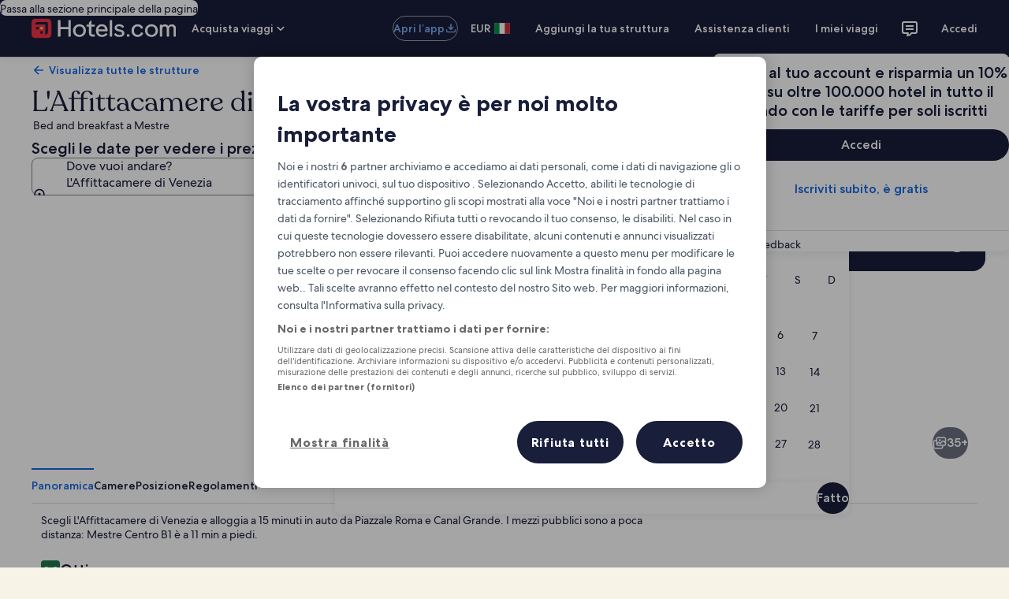

--- FILE ---
content_type: image/svg+xml
request_url: https://a.travel-assets.com/egds/marks/flags/kr.svg
body_size: 586
content:
<svg fill="none" xmlns="http://www.w3.org/2000/svg" viewBox="0 0 20 14"><path fill-rule="evenodd" clip-rule="evenodd" d="M0 14h20V0H0v14z" fill="#fff"/><path d="M15.946 1.633l-.444.256.698 1.21.434-.274-.688-1.192zM17.198 4.827L16.6 3.793l.434-.274.608 1.052-.444.256zM14.75 2.319l.444-.256L16.89 5l-.444.256L14.75 2.32zM14.47 2.481l-.443.256.668 1.158.45-.246-.674-1.168zM16.167 5.419l-.622-1.077-.45.246.628 1.087.444-.256zM2.36 9.18l.444-.257L4.5 11.861l-.444.256L2.36 9.179zM3.835 8.331l.444-.256 1.696 2.938-.444.256L3.835 8.33zM3.125 8.756l.444-.256.665 1.151-.433.277-.676-1.172zM4.821 11.694l-.62-1.073.433-.276.63 1.093-.443.256zM16.167 8.331l-.444-.256-.65 1.127.439.264.655-1.135zM14.672 9.895l-.645 1.117.444.257.64-1.11-.439-.264zM14.75 11.438l.642-1.112.44.264-.638 1.104-.444-.256zM16.131 10.77l-.63 1.09.445.257.625-1.083-.44-.264zM16.531 10.077l.44.264.67-1.162-.443-.256-.667 1.154zM16.231 9.897l-.44-.264.655-1.133.444.256-.659 1.141zM4.057 1.633l.444.257-1.697 2.939-.444-.257 1.697-2.939zM5.531 2.481l.444.256L4.28 5.675l-.444-.256L5.531 2.48zM4.79 2.062l.444.257-1.696 2.937L3.094 5 4.79 2.062z" fill="#262626"/><path fill-rule="evenodd" clip-rule="evenodd" d="M10.042 10.396a3.792 3.792 0 100-7.583 3.792 3.792 0 000 7.583z" fill="#CD2E3A"/><mask id="a" maskUnits="userSpaceOnUse" x="6" y="2" width="8" height="9"><path fill-rule="evenodd" clip-rule="evenodd" d="M10.042 10.396a3.792 3.792 0 100-7.583 3.792 3.792 0 000 7.583z" fill="#fff"/></mask><g mask="url(#a)"><path fill-rule="evenodd" clip-rule="evenodd" d="M6.25 7.146c1.083 1.016 2.708 1.625 3.792 0 1.083-1.625 3.25-1.625 3.791 0 .542 1.625 0 3.25 0 3.25H6.25s-1.083-4.266 0-3.25z" fill="#0047A0"/></g><path d="M1 .25h18v-.5H1v.5zM19.75 1v12h.5V1h-.5zM19 13.75H1v.5h18v-.5zM.25 13V1h-.5v12h.5zm.75.75A.75.75 0 01.25 13h-.5c0 .69.56 1.25 1.25 1.25v-.5zM19.75 13a.75.75 0 01-.75.75v.5c.69 0 1.25-.56 1.25-1.25h-.5zM19 .25a.75.75 0 01.75.75h.5c0-.69-.56-1.25-1.25-1.25v.5zM1-.25C.31-.25-.25.31-.25 1h.5A.75.75 0 011 .25v-.5z" fill="#94949E"/></svg>

--- FILE ---
content_type: image/svg+xml
request_url: https://a.travel-assets.com/egds/marks/flags/es.svg
body_size: 185
content:
<svg fill="none" xmlns="http://www.w3.org/2000/svg" viewBox="0 0 20 14"><path fill="#FFC400" d="M0 0h20v14H0z"/><path d="M0 0h20v4.063H0V0zM0 9.688h20v4.062H0V9.687z" fill="#C60B1E"/><path fill-rule="evenodd" clip-rule="evenodd" d="M6.102 7.076a.667.667 0 01.664-.722H7.4c.39 0 .697.333.665.722l-.08.948a.906.906 0 01-1.804 0l-.08-.948z" fill="#C60B1E"/><path d="M5 6.354a.417.417 0 01.833 0v2.083a.417.417 0 11-.833 0V6.354zM8.333 6.354a.417.417 0 01.834 0v2.083a.417.417 0 01-.834 0V6.354zM6.25 5.77c0-.367.298-.666.667-.666h.333c.368 0 .667.299.667.667a.167.167 0 01-.167.166H6.417a.167.167 0 01-.167-.166z" fill="#C60B1E"/><path d="M1 .25h18v-.5H1v.5zM19.75 1v12h.5V1h-.5zM19 13.75H1v.5h18v-.5zM.25 13V1h-.5v12h.5zm.75.75A.75.75 0 01.25 13h-.5c0 .69.56 1.25 1.25 1.25v-.5zM19.75 13a.75.75 0 01-.75.75v.5c.69 0 1.25-.56 1.25-1.25h-.5zM19 .25a.75.75 0 01.75.75h.5c0-.69-.56-1.25-1.25-1.25v.5zM1-.25C.31-.25-.25.31-.25 1h.5A.75.75 0 011 .25v-.5z" fill="#94949E"/></svg>

--- FILE ---
content_type: application/javascript
request_url: https://it.hotels.com/qq9O4Prr6R1FoWe8iT9m/wu1EJmNpi5LGct/DS92/eFNs/OGJLQw
body_size: 170922
content:
(function(){if(typeof Array.prototype.entries!=='function'){Object.defineProperty(Array.prototype,'entries',{value:function(){var index=0;const array=this;return {next:function(){if(index<array.length){return {value:[index,array[index++]],done:false};}else{return {done:true};}},[Symbol.iterator]:function(){return this;}};},writable:true,configurable:true});}}());(function(){hH();lZL();v2b();var LA=function(xx){return +xx;};var IP=function(){return O5.apply(this,[w7,arguments]);};var Av=function fj(c5,lw){var CW=fj;for(c5;c5!=YH;c5){switch(c5){case Js:{tb[gK()[Zw(Fv)](SM,Ij,PE)][zE()[Rc(jx)](Gk,ZK,Fv,gA([]))](gx,kA,fj(Fr,[Ax(typeof Hv()[vE(jm)],'undefined')?Hv()[vE(Fv)].apply(null,[BO,SK,GW,SB]):Hv()[vE(Ij)].call(null,gf,qk,kE,TE),zA,VP(typeof KU()[PK(Dc)],'undefined')?KU()[PK(Lx)].call(null,bB,fO,qB,sB):KU()[PK(kE)](sB,MK,Dc,EB),gA(Ij),VP(typeof GB()[vA(pw)],Rx([],[][[]]))?GB()[vA(jx)](gv,GW,g1):GB()[vA(fO)].apply(null,[Ec,YP,gA(gA([]))]),gA(Ij),GE()[WE(g1)](mj,Xx,gA(gA([])),jm),gA(Ij)]));var cU;return DE.pop(),cU=gx[kA],cU;}break;case II:{var Y5=lw[Nb];var Ox=Ij;c5+=GI;for(var gc=Ij;bc(gc,Y5.length);++gc){var wA=AU(Y5,gc);if(bc(wA,H7)||cK(wA,ZJ))Ox=Rx(Ox,KA);}return Ox;}break;case T1:{var Uv=function(FK){DE.push(vm);if(PP[FK]){var Vc;return Vc=PP[FK][Dw()[vw(Ij)](SW,Gv,IK,Qv)],DE.pop(),Vc;}var FW=PP[FK]=fj(Fr,[gK()[Zw(Bj)].apply(null,[Qx,Jc,Sv]),FK,KU()[PK(Ij)](Tk,KA,kE,EK),gA(gA(Nb)),Dw()[vw(Ij)](SW,Gv,Sx,Qv),{}]);YO[FK].call(FW[Dw()[vw(Ij)].call(null,SW,Gv,mK,Qv)],FW,FW[Dw()[vw(Ij)].apply(null,[SW,Gv,Vx,Qv])],Uv);FW[KU()[PK(Ij)](Tk,KA,zc,EK)]=gA(Nb);var HU;return HU=FW[Dw()[vw(Ij)].apply(null,[SW,Gv,pk,Qv])],DE.pop(),HU;};c5=Mq;}break;case JL:{var Yx=lw[Nb];DE.push(lK);var lW=Yx[gK()[Zw(Sx)].call(null,WW,wW,dB)]||{};c5=YH;lW[RP()[lO(FU)].apply(null,[Vw,Sx,mM])]=zE()[Rc(hk)].call(null,kx,kv,xO,pw),delete lW[gK()[Zw(32)].call(null,21,59,1011)],Yx[Ax(typeof gK()[Zw(g1)],'undefined')?gK()[Zw(KA)].call(null,Qk,JP,nB):gK()[Zw(Sx)](WW,gA(gA(KA)),dB)]=lW;DE.pop();}break;case dI:{return DE.pop(),FM=TU[WK],FM;}break;case Az:{r5=function(){return mv.apply(this,[ls,arguments]);};Cx=function(){return mv.apply(this,[C,arguments]);};O5(Kq,[]);xc=nf();c5-=QL;PU=bv();Qw();rf();}break;case d7:{c5+=RL;xf=Cv();O5.call(this,gb,[IU()]);cf=mv(r1,[]);NK=O5(j1,[]);}break;case cb:{c5=E;Uv[gK()[Zw(kw)](pw,gA(gA(KA)),JA)]=function(lc){return fj.apply(this,[IS,arguments]);};}break;case B1:{cm=function(YO){return fj.apply(this,[H2,arguments]);}([function(S5,jj){return fj.apply(this,[ph,arguments]);},function(CP,BK,xM){'use strict';return qw.apply(this,[z2,arguments]);}]);c5=p1;}break;case O9:{DE.push(Of);var xk=lw;c5=YH;var BW=xk[Ij];for(var KW=KA;bc(KW,xk[Ax(typeof gK()[Zw(KE)],'undefined')?gK()[Zw(KA)].call(null,YU,gA(gA(KA)),UE):gK()[Zw(Ij)].call(null,sx,cO,BL)]);KW+=Lx){BW[xk[KW]]=xk[Rx(KW,KA)];}DE.pop();}break;case QI:{var gx=lw[Nb];var kA=lw[D2];var zA=lw[K7];c5=Js;DE.push(jU);}break;case E:{c5=G1;Uv[Hv()[vE(KA)](ZW,KA,qk,mO)]=function(XW,EE){if(MA(EE,KA))XW=Uv(XW);DE.push(Ak);if(MA(EE,Bj)){var IB;return DE.pop(),IB=XW,IB;}if(MA(EE,bM[KA])&&Ax(typeof XW,zE()[Rc(mU)](gA(gA(Ij)),VK,MW,pk))&&XW&&XW[RP()[lO(kx)](bO,mO,Zk)]){var qf;return DE.pop(),qf=XW,qf;}var LE=tb[gK()[Zw(Fv)](SM,Dc,SU)][RP()[lO(wB)](sf,Zv,Qk)](null);Uv[VP(typeof gK()[Zw(qk)],Rx([],[][[]]))?gK()[Zw(kw)](pw,mj,cx):gK()[Zw(KA)].call(null,PO,gA({}),Qm)](LE);tb[gK()[Zw(Fv)].apply(null,[SM,cB,SU])][VP(typeof zE()[Rc(jx)],Rx('',[][[]]))?zE()[Rc(jx)](wW,Vf,Fv,qk):zE()[Rc(KO)](OW,wB,IK,CA)](LE,GE()[WE(jx)](ck,z5,Jc,BU),fj(Fr,[VP(typeof KU()[PK(Lx)],'undefined')?KU()[PK(Lx)](ZA,fO,sW,sB):KU()[PK(kE)](Hf,qK,Wx,Xj),gA(Nb),Hv()[vE(Ij)].apply(null,[Yf,qk,Sx,TE]),XW]));if(MA(EE,Lx)&&U5(typeof XW,Ax(typeof KU()[PK(pw)],Rx(zE()[Rc(Qv)].apply(null,[Ff,Uj,AO,LU]),[][[]]))?KU()[PK(kE)].call(null,K5,B5,Kf,IM):KU()[PK(qk)](pK,KE,Yc,Ev)))for(var kW in XW)Uv[GB()[vA(Fv)](mm,g1,WP)](LE,kW,function(kk){return XW[kk];}.bind(null,kW));var Dj;return DE.pop(),Dj=LE,Dj;};}break;case F7:{c5=YH;var QB;return DE.pop(),QB=nE[Nv],QB;}break;case z2:{HK.Ss=Ow[Hx];c5=YH;gj.call(this,Lz,[eS1_xor_3_memo_array_init()]);return '';}break;case Sz:{Ux.Sd=zW[jU];O5.call(this,V7,[eS1_xor_5_memo_array_init()]);return '';}break;case Mq:{c5+=Q;DE.push(Mk);var PP={};Uv[KU()[PK(KA)](UM,KA,hk,FU)]=YO;Uv[GE()[WE(kw)].apply(null,[Sk,Yw,dK,Tx])]=PP;Uv[GB()[vA(Fv)].call(null,T5,g1,kx)]=function(Mx,Yk,Z5){DE.push(Wj);if(gA(Uv[zE()[Rc(Fv)](Ef,xj,OW,Tx)](Mx,Yk))){tb[gK()[Zw(Fv)](SM,gA(KA),A5)][zE()[Rc(jx)](TE,xW,Fv,gA(Ij))](Mx,Yk,fj(Fr,[KU()[PK(Lx)](gW,fO,Gk,sB),gA(gA(D2)),GB()[vA(kw)].call(null,PO,VW,KO),Z5]));}DE.pop();};}break;case SL:{var Iw=lw[Nb];DE.push(Xf);c5=YH;this[VP(typeof Dw()[vw(kE)],Rx([],[][[]]))?Dw()[vw(pw)](Im,nO,wE,Qv):Dw()[vw(KE)](Jv,hK,dj,N5)]=Iw;DE.pop();}break;case Cb:{for(var GU=KA;bc(GU,lw[gK()[Zw(Ij)](sx,gA([]),q4)]);GU++){var q3=lw[GU];if(VP(q3,null)&&VP(q3,undefined)){for(var OQ in q3){if(tb[gK()[Zw(Fv)](SM,gA(KA),bt)][GE()[WE(kE)].call(null,VW,Ct,hk,gA({}))][RP()[lO(U0)](GG,g1,Zv)].call(q3,OQ)){gZ[OQ]=q3[OQ];}}}}c5+=wH;}break;case G1:{Uv[VP(typeof gK()[Zw(fO)],Rx([],[][[]]))?gK()[Zw(g1)](Bj,gA(gA(Ij)),J3):gK()[Zw(KA)](j4,cB,jU)]=function(c0){DE.push(nG);var dV=c0&&c0[RP()[lO(kx)](nv,fR,Zk)]?function rC(){var cZ;DE.push(IT);return cZ=c0[GE()[WE(jx)](ck,PB,gA(Ij),gA({}))],DE.pop(),cZ;}:function g3(){return c0;};Uv[GB()[vA(Fv)].call(null,dk,g1,dK)](dV,zE()[Rc(kx)](WP,FE,cO,GW),dV);var CQ;return DE.pop(),CQ=dV,CQ;};c5=Oq;}break;case Oq:{c5+=Z;Uv[zE()[Rc(Fv)](Lx,Jf,OW,gA(gA([])))]=function(VM,C8){return fj.apply(this,[S2,arguments]);};Uv[RP()[lO(JP)](OE,Ft,hk)]=zE()[Rc(Qv)](gA([]),SR,AO,Bg);var IN;return IN=Uv(Uv[zE()[Rc(wB)].apply(null,[cB,Yg,Zv,ZQ])]=KA),DE.pop(),IN;}break;case qs:{O5(w7,[nF()]);O5(QI,[]);O5(nH,[]);O5(WH,[nF()]);PF=O5(KL,[]);IQ=O5(zd,[]);c5-=c9;}break;case Dh:{cT=TR();DE=U4();zR();c5+=lH;O5.call(this,V7,[IU()]);}break;case Fr:{var bQ={};DE.push(SC);var NZ=lw;for(var A6=Ij;bc(A6,NZ[gK()[Zw(Ij)](sx,KA,qJ)]);A6+=Lx)bQ[NZ[A6]]=NZ[Rx(A6,KA)];var sl;return DE.pop(),sl=bQ,sl;}break;case Bd:{var TU=lw[Nb];c5=dI;var WK=lw[D2];var wl=lw[K7];DE.push(VN);tb[gK()[Zw(Fv)].apply(null,[SM,KA,Cw])][zE()[Rc(jx)].call(null,VW,JE,Fv,gA([]))](TU,WK,fj(Fr,[Hv()[vE(Ij)](qR,qk,hN,TE),wl,KU()[PK(Lx)].call(null,Cp,fO,WW,sB),gA(V1[rQ()[wG(sx)].call(null,Fv,hk,fw,gA(gA(Ij)))]()),GB()[vA(jx)].apply(null,[RO,GW,Ft]),gA(Ij),GE()[WE(g1)](mj,zZ,mj,UE),gA(Ij)]));var FM;}break;case H2:{c5=T1;var YO=lw[Nb];}break;case AJ:{c5=YH;var pZ;return DE.pop(),pZ=gZ,pZ;}break;case Q2:{bT.mr=HZ[KA];O5.call(this,Ks,[eS1_xor_2_memo_array_init()]);return '';}break;case b7:{c5-=EI;var RQ=lw[Nb];var HR=lw[D2];DE.push(J4);if(Ax(RQ,null)||Ax(RQ,undefined)){throw new (tb[gK()[Zw(kx)](zc,sx,KR)])(RP()[lO(sx)](gR,SM,Dg));}var gZ=tb[Ax(typeof gK()[Zw(Qv)],Rx([],[][[]]))?gK()[Zw(KA)](UN,ql,QF):gK()[Zw(Fv)](SM,mj,bt)](RQ);}break;case p1:{DE.pop();c5+=dL;}break;case WY:{var tC=lw[Nb];DE.push(ZF);var jR=fj(Fr,[Dw()[vw(U0)](JQ,Xl,hk,KE),tC[Ij]]);lF(V1[VP(typeof RP()[lO(Bg)],Rx([],[][[]]))?RP()[lO(VW)].call(null,j5,Tx,BU):RP()[lO(qk)].apply(null,[LT,Bg,mN])](),tC)&&(jR[Ax(typeof zE()[Rc(FU)],Rx([],[][[]]))?zE()[Rc(KO)].call(null,U0,Qm,lT,kw):zE()[Rc(WW)](WW,BP,p0,gA(gA(Ij)))]=tC[KA]),lF(Lx,tC)&&(jR[GB()[vA(F6)](nK,kE,pw)]=tC[Lx],jR[RP()[lO(Sx)](CE,mU,Pl)]=tC[bM[F6]]),this[GB()[vA(fN)].apply(null,[WA,FU,UE])][RP()[lO(kw)](hW,VW,kx)](jR);DE.pop();c5-=cY;}break;case ph:{var S5=lw[Nb];var jj=lw[D2];DE.push(SK);if(VP(typeof tb[gK()[Zw(Fv)].call(null,SM,xO,IE)][Dw()[vw(KA)](gN,z0,Qv,KE)],gK()[Zw(mU)].apply(null,[Sl,gA({}),tq]))){tb[gK()[Zw(Fv)](SM,SN,IE)][zE()[Rc(jx)](Sx,mE,Fv,WW)](tb[VP(typeof gK()[Zw(kE)],Rx([],[][[]]))?gK()[Zw(Fv)].call(null,SM,gA(gA(KA)),IE):gK()[Zw(KA)].call(null,KC,Gk,Sp)],Dw()[vw(KA)].apply(null,[gN,z0,Ev,KE]),fj(Fr,[Hv()[vE(Ij)].call(null,s4,qk,Zv,TE),function(RQ,HR){return fj.apply(this,[b7,arguments]);},GE()[WE(g1)](mj,n8,KE,Lg),gA(Nb),GB()[vA(jx)].apply(null,[vk,GW,mK]),gA(Nb)]));}(function(){return fj.apply(this,[hb,arguments]);}());c5=YH;DE.pop();}break;case Y7:{var nE=lw[Nb];c5-=Cd;var Nv=lw[D2];var HN=lw[K7];DE.push(j6);tb[Ax(typeof gK()[Zw(Bg)],Rx([],[][[]]))?gK()[Zw(KA)].call(null,fQ,mU,FU):gK()[Zw(Fv)](SM,wB,tw)][zE()[Rc(jx)].call(null,gA(gA([])),Rk,Fv,hN)](nE,Nv,fj(Fr,[Hv()[vE(Ij)](P3,qk,OW,TE),HN,KU()[PK(Lx)].apply(null,[LQ,fO,mK,sB]),gA(Ij),GB()[vA(jx)](nP,GW,Ef),gA(Ij),GE()[WE(g1)](mj,tQ,wE,UE),gA(Ij)]));}break;case p2:{var cp=lw[Nb];DE.push(ZR);var Et=cp[VP(typeof gK()[Zw(fO)],Rx([],[][[]]))?gK()[Zw(Sx)](WW,VW,tg):gK()[Zw(KA)](YV,gA(KA),Mp)]||{};Et[VP(typeof RP()[lO(hN)],'undefined')?RP()[lO(FU)].apply(null,[AF,gA(gA(KA)),mM]):RP()[lO(qk)].call(null,s3,Qv,EF)]=zE()[Rc(hk)](j0,jM,xO,XQ),delete Et[gK()[Zw(32)].apply(null,[21,40,1396])],cp[VP(typeof gK()[Zw(j0)],Rx('',[][[]]))?gK()[Zw(Sx)].apply(null,[WW,Jc,tg]):gK()[Zw(KA)].call(null,Tg,Dg,Mp)]=Et;DE.pop();c5=YH;}break;case MH:{O5(nh,[nF()]);(function(b3,gl){return O5.apply(this,[OH,arguments]);}(['Yffpfc222222','DjvjYYp','vpvvY26c222222','Yf6Vp','v','YD','j2Dv','2','s','p','6','sv','jf','pj','s2','s2jD','j222','j2sY','sc6p','jcss','sf','Y','D','s222','v6f'],qB));c5+=VI;bM=O5(Ob,[['D2Vfc222222','D','2','Yp','v','sj6','pD','Vj','s','Yf6Vp','DjVDVY6jVfc222222','vpvvY26c222222','pj','Yffpfc222222','DjvjYYp','vvvvvvv','Vpp2p2V','s2jD','pY22','Y2','D2VY','vsVj','sYpvD','pj6Yv','6','sY','s6','p','ss','sf','jY','jf','j2','j','pp','DjVDVY6jVY','p222','s22s','DVVV','jVVV','s2222','VVV','Y6','jY2','sV','jf2','VVVVVV','jcss','V','s2','scY6','scDp','sp','scvs','s222','f','sj','pY22222','jjjj','Vvj'],gA([])]);fL=function QvbUIsFbkU(){I2();G();NA();function A4(){return h.apply(this,[sx,arguments]);}var rf;function HH(KH,HU){return KH&HU;}function SV(){return h.apply(this,[cK,arguments]);}var IH,qH,fg,X,Mr,G2,rn,tH,FA,Xn,zn;var gr;function dU(){this["Wx"]=(this["Wx"]&0xffff)*0xcc9e2d51+(((this["Wx"]>>>16)*0xcc9e2d51&0xffff)<<16)&0xffffffff;this.R2=vf;}function EB(TV){return kA()[TV];}function BV(){this["Rr"]^=this["Rr"]>>>13;this.R2=Vf;}function RB(){return QU.apply(this,[n,arguments]);}var kU;var Wn;function nU(){return Ig.apply(this,[EA,arguments]);}function FV(){return Ig.apply(this,[sx,arguments]);}function jQ(){return rH.apply(this,[Er,arguments]);}function nK(){return ["%bpwJqJ+nXaEMx)<nZn.{","q","\b","\x07z\\\x3f4KuMCoDeP^","J"];}function QV(){return kN.apply(this,[fg,arguments]);}function Ms(){return kN.apply(this,[Hg,arguments]);}function Zg(){var CN=[]['\x6b\x65\x79\x73']();Zg=function(){return CN;};return CN;}function lA(RU,JB){var Ur={RU:RU,Rr:JB,TU:0,c2:0,R2:Yf};while(!Ur.R2());return Ur["Rr"]>>>0;}function Ls(){return rH.apply(this,[zB,arguments]);}function QU(A,Rx){var mn=QU;switch(A){case Hg:{var NN=Rx[FA];if(cs(this[V].length,cQ))this[V]=Object.assign(this[V],NN);}break;case ZK:{var K=Rx[FA];K[K[p2](ns)]=function(){this[V].push(zQ(this[YQ](),this[YQ]()));};QU(Br,[K]);}break;case Br:{var Ks=Rx[FA];Ks[Ks[p2](jV)]=function(){this[V].push(this[Tg]());};QU(jH,[Ks]);}break;case W:{var Rs=Rx[FA];var qA=Rx[Mr];return this[V][V4(this[V].length,Ar)][Rs]=qA;}break;case nV:{x2=function(X2,Uf){return CA.apply(this,[Z2,arguments]);};v4=function(hf){this[V]=[hf[kg].m];};rf=function(Rs,qA){return QU.apply(this,[W,arguments]);};BW=function(gB,Kn){return QU.apply(this,[Xs,arguments]);};Q2=function(sK,K2,Pr,pH){return CA.apply(this,[wV,arguments]);};gr=function(){this[V][this[V].length]={};};Wn=function(){this[V].pop();};XA=function(){return [...this[V]];};Lr=function(pQ,ks){return CA.apply(this,[Br,arguments]);};kW=function(NN){return QU.apply(this,[Hg,arguments]);};Jr=function(){this[V]=[];};YW=function(N4,TQ,bV){return CA.apply(this,[FA,arguments]);};ts=function(){return CA.apply(this,[nH,arguments]);};ng=function(){return CA.apply(this,[rn,arguments]);};ms=function(){return q.apply(this,[dn,arguments]);};zK=function(){return q.apply(this,[wV,arguments]);};kU=function(){return q.apply(this,[Y2,arguments]);};rr=function(HN,jf,Wr){return QU.apply(this,[Er,arguments]);};pK(qH,[]);qs=EH();k4();pK.call(this,nx,[kA()]);zf=qV();pK.call(this,nf,[kA()]);mH=nK();h.call(this,cK,[kA()]);s4();h.call(this,Mr,[kA()]);Nr=Cn();pK.call(this,E4,[kA()]);bx=pK(mN,[['nz','OPP','_nT','_zOOMzzzzzz','_zONMzzzzzz'],Cf([])]);VK={A:bx[cQ],i:bx[Ar],C:bx[tg]};;w4=class w4 {constructor(){this[nr]=[];this[HQ]=[];this[V]=[];this[qf]=cQ;NK(W,[this]);this[Jn()[xN(ns)](SH,nN,Or,FB)]=rr;}};return w4;}break;case Er:{var HN=Rx[FA];var jf=Rx[Mr];var Wr=Rx[tH];this[HQ]=this[Qn](jf,Wr);this[kg]=this[vK](HN);this[cH]=new v4(this);this[TK](VK.A,cQ);try{while(qx(this[nr][VK.A],this[HQ].length)){var WK=this[UQ]();this[WK](this);}}catch(Pg){}}break;case Z2:{var cg=Rx[FA];cg[cg[p2](hV)]=function(){var d4=this[UQ]();var Qr=this[UQ]();var vg=this[UQ]();var Rg=this[YQ]();var dg=[];for(var vB=cQ;qx(vB,vg);++vB){switch(this[V].pop()){case cQ:dg.push(this[YQ]());break;case Ar:var m4=this[YQ]();for(var On of m4.reverse()){dg.push(On);}break;default:throw new Error(Jn()[xN(Ar)](KA,Cf(cQ),tg,br));}}var YH=Rg.apply(this[kg].m,dg.reverse());d4&&this[V].push(this[vK](YH));};QU(ZK,[cg]);}break;case n:{var xf=Rx[FA];xf[xf[p2](JQ)]=function(){var rQ=[];var Y=this[V].pop();var pA=V4(this[V].length,Ar);for(var XB=cQ;qx(XB,Y);++XB){rQ.push(this[zW](this[V][pA--]));}this[gU](Jn()[xN(tg)](Ar,Gr,Ox,EN),rQ);};QU(Z2,[xf]);}break;case Xs:{var gB=Rx[FA];var Kn=Rx[Mr];for(var WH of [...this[V]].reverse()){if(EV(gB,WH)){return Kn[Un](WH,gB);}}throw xW()[BK(tg)].call(null,Ar,Cf(Cf([])),Vs(fN));}break;case jH:{var kr=Rx[FA];kr[kr[p2](Js)]=function(){var TB=this[UQ]();var vW=kr[nn]();if(Cf(this[YQ](TB))){this[TK](VK.A,vW);}};}break;}}var Nr;function Bx(){return kN.apply(this,[FQ,arguments]);}function EV(M2,Sg){return M2 in Sg;}function WU(){return kN.apply(this,[Xs,arguments]);}function EU(){return rH.apply(this,[X4,arguments]);}function Fs(){var t4;t4=BB()-zs();return Fs=function(){return t4;},t4;}function ln(){return rH.apply(this,[sg,arguments]);}function v(){return xs.apply(this,[rn,arguments]);}function AH(){return Ig.apply(this,[X4,arguments]);}function B4(SB,mr){return SB<=mr;}function Yf(){this["Wx"]=bf(this["RU"],this["c2"]);this.R2=fH;}var rB;function kx(){return kN.apply(this,[LH,arguments]);}function YN(){return xs.apply(this,[FA,arguments]);}function I4(){this["c2"]++;this.R2=fU;}function rH(QH,Ux){var sW=rH;switch(QH){case lr:{var cx=Ux[FA];cx[cx[p2](PA)]=function(){this[V].push(qx(this[YQ](),this[YQ]()));};QU(n,[cx]);}break;case Er:{var UW=Ux[FA];UW[UW[p2](lK)]=function(){this[gU](this[V].pop(),this[YQ](),this[UQ]());};rH(lr,[UW]);}break;case ZA:{var kQ=Ux[FA];kQ[kQ[p2](UV)]=function(){this[V].push(this[nn]());};rH(Er,[kQ]);}break;case rn:{var wg=Ux[FA];wg[wg[p2](GW)]=function(){this[V].push(this[YQ]()&&this[YQ]());};rH(ZA,[wg]);}break;case Ag:{var SN=Ux[FA];SN[SN[p2](gn)]=function(){var cr=this[UQ]();var Of=this[V].pop();var Ir=this[V].pop();var Nx=this[V].pop();var vV=this[nr][VK.A];this[TK](VK.A,Of);try{this[P2]();}catch(b4){this[V].push(this[vK](b4));this[TK](VK.A,Ir);this[P2]();}finally{this[TK](VK.A,Nx);this[P2]();this[TK](VK.A,vV);}};rH(rn,[SN]);}break;case zB:{var lH=Ux[FA];lH[lH[p2](SQ)]=function(){this[V].push(this[JU](this[Tg]()));};rH(Ag,[lH]);}break;case mN:{var vx=Ux[FA];vx[vx[p2](An)]=function(){this[V].push(PB(this[YQ](),this[YQ]()));};rH(zB,[vx]);}break;case sg:{var pW=Ux[FA];pW[pW[p2](hH)]=function(){var YB=this[UQ]();var Vr=this[UQ]();var mf=this[nn]();var ZW=XA.call(this[cH]);var R=this[kg];this[V].push(function(...Dx){var C4=pW[kg];YB?pW[kg]=R:pW[kg]=pW[vK](this);var J=V4(Dx.length,Vr);pW[qf]=ZB(J,Ar);while(qx(J++,cQ)){Dx.push(undefined);}for(let zr of Dx.reverse()){pW[V].push(pW[vK](zr));}kW.call(pW[cH],ZW);var LU=pW[nr][VK.A];pW[TK](VK.A,mf);pW[V].push(Dx.length);pW[P2]();var jn=pW[YQ]();while(Rn(--J,cQ)){pW[V].pop();}pW[TK](VK.A,LU);pW[kg]=C4;return jn;});};rH(mN,[pW]);}break;case nf:{var H2=Ux[FA];H2[H2[p2](cW)]=function(){this[V].push(dN(this[YQ](),this[YQ]()));};rH(sg,[H2]);}break;case X4:{var tf=Ux[FA];tf[tf[p2](BH)]=function(){var mB=this[UQ]();var ws=this[YQ]();var Cs=this[YQ]();var bH=this[Un](Cs,ws);if(Cf(mB)){var PW=this;var Bf={get(gK){PW[kg]=gK;return Cs;}};this[kg]=new Proxy(this[kg],Bf);}this[V].push(bH);};rH(nf,[tf]);}break;}}function WW(AB,sf){return AB%sf;}function Rn(mg,Fn){return mg>Fn;}function qx(CK,MH){return CK<MH;}function vs(){return kN.apply(this,[f4,arguments]);}function kN(OU,j2){var TH=kN;switch(OU){case P:{var Yg=j2[FA];Yg[Yg[p2](cH)]=function(){var E2=this[V].pop();var Pf=this[UQ]();if(YU(typeof E2,Cx()[H(ns)](Or,Vs(vA)))){throw xW()[BK(ns)].call(null,Ox,kK,cU);}if(Rn(Pf,Ar)){E2.m++;return;}this[V].push(new Proxy(E2,{get(kB,OA,RW){if(Pf){return ++kB.m;}return kB.m++;}}));};rH(X4,[Yg]);}break;case Br:{var FH=j2[FA];FH[FH[p2](Ws)]=function(){var YA=[];var BN=this[UQ]();while(BN--){switch(this[V].pop()){case cQ:YA.push(this[YQ]());break;case Ar:var Mx=this[YQ]();for(var AU of Mx){YA.push(AU);}break;}}this[V].push(this[Y4](YA));};kN(P,[FH]);}break;case Xs:{var DB=j2[FA];DB[DB[p2](Ix)]=function(){this[V].push(WW(this[YQ](),this[YQ]()));};kN(Br,[DB]);}break;case LH:{var MW=j2[FA];MW[MW[p2](Gs)]=function(){this[V].push(this[vK](undefined));};kN(Xs,[MW]);}break;case fg:{var ff=j2[FA];ff[ff[p2](Sn)]=function(){this[V].push(EV(this[YQ](),this[YQ]()));};kN(LH,[ff]);}break;case wV:{var Z4=j2[FA];Z4[Z4[p2](IQ)]=function(){this[V].push(this[SQ]());};kN(fg,[Z4]);}break;case FQ:{var B2=j2[FA];B2[B2[p2](rV)]=function(){this[TK](VK.A,this[nn]());};kN(wV,[B2]);}break;case Hg:{var xr=j2[FA];xr[xr[p2](gx)]=function(){this[V].push(Gx(this[YQ](),this[YQ]()));};kN(FQ,[xr]);}break;case Y2:{var xV=j2[FA];xV[xV[p2](Mf)]=function(){this[V].push(this[UQ]());};kN(Hg,[xV]);}break;case f4:{var Gg=j2[FA];Gg[Gg[p2](Sf)]=function(){this[V].push(ZB(this[YQ](),this[YQ]()));};kN(Y2,[Gg]);}break;}}function OQ(){return kN.apply(this,[Y2,arguments]);}function Hn(){this["Rr"]^=this["Rr"]>>>16;this.R2=hB;}function Cf(Og){return !Og;}function tN(kH){return kA()[kH];}function Ys(){return rH.apply(this,[lr,arguments]);}function Gn(){return QU.apply(this,[ZK,arguments]);}function p4(){return kN.apply(this,[Br,arguments]);}function Bn(PU,FW){return PU>>>FW;}var kW;function Gx(Lx,mQ){return Lx!==mQ;}function hB(){this["Rr"]=(this["Rr"]&0xffff)*0x85ebca6b+(((this["Rr"]>>>16)*0x85ebca6b&0xffff)<<16)&0xffffffff;this.R2=BV;}function h(QQ,OB){var OK=h;switch(QQ){case f4:{var N2=OB[FA];var lN=OB[Mr];var J2=ZB([],[]);var NV=WW(ZB(lN,Fs()),V);var Df=mH[N2];for(var Vn=cQ;qx(Vn,Df.length);Vn++){var lx=XN(Df,Vn);var qg=XN(Lr.bW,NV++);J2+=h(X,[HH(dN(dA(lx),dA(qg)),dN(lx,qg))]);}return J2;}break;case tH:{var xn=OB[FA];Lr=function(g2,QA){return h.apply(this,[f4,arguments]);};return kU(xn);}break;case Mr:{var AV=OB[FA];zK(AV[cQ]);for(var L=cQ;qx(L,AV.length);++L){Zg()[AV[L]]=function(){var DU=AV[L];return function(In,Jg,lQ,GB){var gW=Q2.call(null,In,Jg,ns,Zx);Zg()[DU]=function(){return gW;};return gW;};}();}}break;case nH:{var w2=OB[FA];var sU=OB[Mr];var LB=Cx()[H(tg)](ns,NQ);for(var dr=cQ;qx(dr,w2[Cx()[H(cQ)](cQ,XK)]);dr=ZB(dr,Ar)){var Tn=w2[Jn()[xN(cQ)].apply(null,[Cf({}),Or,Ar,n4])](dr);var Dg=sU[Tn];LB+=Dg;}return LB;}break;case FK:{var Es={'\x4d':Zg()[tN(tg)].call(null,Vs(Q4),ns,KA,AW),'\x4e':S2()[EB(cQ)].call(null,Or,cB),'\x4f':Zg()[tN(ns)](Vs(Fg),Or,nN,Or),'\x50':S2()[EB(Ar)](tg,pV),'\x54':Zg()[tN(Or)].apply(null,[GW,T,V,wr]),'\x5f':S2()[EB(tg)].apply(null,[Ar,VU]),'\x6e':Cx()[H(Ar)].call(null,tg,Vs(MU)),'\x7a':xW()[BK(Ar)].call(null,tg,Cf(cQ),Mn)};return function(GV){return h(nH,[GV,Es]);};}break;case sx:{var DK=OB[FA];var rU=OB[Mr];var ZN=OB[tH];var jK=OB[zn];var tQ=zf[ns];var qn=ZB([],[]);var b=zf[ZN];var hg=V4(b.length,Ar);while(Mg(hg,cQ)){var AA=WW(ZB(ZB(hg,jK),Fs()),tQ.length);var pB=XN(b,hg);var tK=XN(tQ,AA);qn+=h(X,[HH(dN(dA(pB),dA(tK)),dN(pB,tK))]);hg--;}return pK(IH,[qn]);}break;case EA:{var bU=OB[FA];var Hr=OB[Mr];var ZH=OB[tH];var Hs=OB[zn];var ZU=ZB([],[]);var BA=WW(ZB(bU,Fs()),V2);var XH=rB[Hr];var m=cQ;while(qx(m,XH.length)){var Hx=XN(XH,m);var IW=XN(Q2.Af,BA++);ZU+=h(X,[HH(dN(dA(Hx),dA(IW)),dN(Hx,IW))]);m++;}return ZU;}break;case nf:{var wf=OB[FA];Q2=function(VW,UU,DH,hW){return h.apply(this,[EA,arguments]);};return zK(wf);}break;case X:{var DV=OB[FA];if(B4(DV,Yn)){return YV[qs[tg]][qs[Ar]](DV);}else{DV-=x4;return YV[qs[tg]][qs[Ar]][qs[cQ]](null,[ZB(d(DV,cB),QB),ZB(WW(DV,tr),GH)]);}}break;case cK:{var KU=OB[FA];kU(KU[cQ]);var zH=cQ;while(qx(zH,KU.length)){S2()[KU[zH]]=function(){var n2=KU[zH];return function(gQ,Cg){var Tf=Lr(gQ,Cg);S2()[n2]=function(){return Tf;};return Tf;};}();++zH;}}break;}}var YV;function SA(){return NK.apply(this,[Er,arguments]);}function Xf(){return NK.apply(this,[nV,arguments]);}function rN(){this["TU"]++;this.R2=I4;}var qs;function Qs(){this["Rr"]^=this["Rr"]>>>16;this.R2=Ef;}function XW(){return NK.apply(this,[fx,arguments]);}function xs(S,Nn){var KV=xs;switch(S){case rn:{var Ss=Nn[FA];Ss[Ss[p2](GU)]=function(){this[V].push(cs(this[YQ](),this[YQ]()));};kN(f4,[Ss]);}break;case dn:{var b2=Nn[FA];b2[b2[p2](Zr)]=function(){gr.call(this[cH]);};xs(rn,[b2]);}break;case IH:{var M=Nn[FA];M[M[p2](Kr)]=function(){this[V].push(zQ(Vs(Ar),this[YQ]()));};xs(dn,[M]);}break;case cK:{var Zn=Nn[FA];Zn[Zn[p2](dB)]=function(){this[V].push(pN(this[YQ](),this[YQ]()));};xs(IH,[Zn]);}break;case Hg:{var OV=Nn[FA];OV[OV[p2](IK)]=function(){this[V].push(Mg(this[YQ](),this[YQ]()));};xs(cK,[OV]);}break;case qH:{var gV=Nn[FA];gV[gV[p2](j)]=function(){this[V].push(d(this[YQ](),this[YQ]()));};xs(Hg,[gV]);}break;case ZK:{var g=Nn[FA];g[g[p2](Zs)]=function(){var fr=this[UQ]();var XV=g[nn]();if(this[YQ](fr)){this[TK](VK.A,XV);}};xs(qH,[g]);}break;case X:{var Xx=Nn[FA];Xx[Xx[p2](F2)]=function(){Wn.call(this[cH]);};xs(ZK,[Xx]);}break;case FA:{var DQ=Nn[FA];DQ[DQ[p2](U)]=function(){this[V].push(lV(this[YQ](),this[YQ]()));};xs(X,[DQ]);}break;case sg:{var vU=Nn[FA];vU[vU[p2](tW)]=function(){this[V].push(V4(this[YQ](),this[YQ]()));};xs(FA,[vU]);}break;}}function nW(){return Ig.apply(this,[P,arguments]);}var Ar,tg,ns,Or,Ox,T,Wf,wr,vA,cB,bA,cQ,MB,fN,lg,O,nQ,rK,HW,EN,PN,LQ,HQ,XK,UV,GA,Vx,Zx,r2,xg,br,CQ,Fg,lK,d2,z2,V,Q4,KA,AW,nN,pV,GW,VU,MU,Mn,NQ,n4,V2,kg,Un,p2,Js,UQ,nn,YQ,TK,jV,Tg,hV,vK,JQ,zW,gU,Gr,PA,gn,nr,P2,SQ,JU,An,hH,cH,qf,cW,BH,kK,cU,Ws,Y4,Ix,Gs,Sn,IQ,rV,gx,Mf,Sf,GU,Zr,Kr,dB,IK,j,Zs,F2,U,tW,gg,sn,KQ,bN,Qn,qr,SH,FB;function c(){return rH.apply(this,[nf,arguments]);}function vf(){this["Wx"]=this["Wx"]<<15|this["Wx"]>>>17;this.R2=wn;}function xN(bs){return kA()[bs];}function En(){return h.apply(this,[Mr,arguments]);}function h2(){return pK.apply(this,[nx,arguments]);}function z4(){return xs.apply(this,[dn,arguments]);}function Vf(){this["Rr"]=(this["Rr"]&0xffff)*0xc2b2ae35+(((this["Rr"]>>>16)*0xc2b2ae35&0xffff)<<16)&0xffffffff;this.R2=Qs;}function BB(){return dV(S2()[EB(tg)]+'',c4(),MN()-c4());}function lU(){return xs.apply(this,[cK,arguments]);}function Tr(){return rH.apply(this,[rn,arguments]);}function WN(Sx){this[V]=Object.assign(this[V],Sx);}function s4(){rB=["*>x`\x07\v!pM]*\n!~4z-I/","\fW46T",".fJyRJ ~6^","","","T2G%","q"];}function kA(){var CU=['Lf','x','TN','sA','s2'];kA=function(){return CU;};return CU;}function S2(){var wW=Object['\x63\x72\x65\x61\x74\x65'](Object['\x70\x72\x6f\x74\x6f\x74\x79\x70\x65']);S2=function(){return wW;};return wW;}function IV(){return dV(S2()[EB(tg)]+'',0,Dr());}function kf(){this["Rr"]=this["Rr"]<<13|this["Rr"]>>>19;this.R2=l4;}function A2(){return NK.apply(this,[sg,arguments]);}function BU(){return Ig.apply(this,[nV,arguments]);}var XA;function hA(){return QU.apply(this,[Z2,arguments]);}function dN(NH,Yr){return NH|Yr;}function xA(){return QU.apply(this,[jH,arguments]);}return QU.call(this,nV);function dA(fV){return ~fV;}function Pn(){return Ig.apply(this,[nf,arguments]);}function H(MK){return kA()[MK];}function YU(VV,mV){return VV!=mV;}function WA(){return NK.apply(this,[cK,arguments]);}var NW;function vr(){return dV(S2()[EB(tg)]+'',MN()+1);}function hr(a){return a.length;}function Mg(BQ,ZV){return BQ>=ZV;}function xQ(){return Ig.apply(this,[FA,arguments]);}var I,FQ,Z2,sg,Hg,ZA,fx,FK,cf,nH,jH,Br,Y2,zB,Er,X4,sx,EA,E4,Yn,GH,fn,Qg,cK,lr,Ag,x4,n,tr,ZK,QB,dn,f4,LH,EK,wV,nx,W,gA,Xs,nV,mN,nf,VA,P;var rr;function dV(a,b,c){return a.substr(b,c);}function jx(){return rH.apply(this,[mN,arguments]);}function NA(){sg=Xn+IH,ZA=X+IH,X4=X+zn*IH,tr=fg+tH*IH+FA*IH*IH+IH*IH*IH,P=X+tH*IH,Xs=rn+tH*IH,zB=qH+zn*IH,GH=FA+tH*IH+zn*IH*IH+rn*IH*IH*IH+X*IH*IH*IH*IH,W=Mr+zn*IH,Qg=qH+X*IH,ZK=FA+rn*IH,dn=FA+zn*IH,E4=Mr+tH*IH,Y2=tH+tH*IH,fn=FA+fg*IH,jH=Xn+tH*IH,Hg=fg+tH*IH,lr=tH+IH,x4=rn+zn*IH+X*IH*IH+X*IH*IH*IH+rn*IH*IH*IH*IH,nf=G2+X*IH,Z2=qH+tH*IH,FQ=rn+IH,Er=zn+X*IH,nx=rn+X*IH,cK=Mr+fg*IH,fx=rn+fg*IH,Ag=fg+IH,I=X+fg*IH,FK=zn+zn*IH,mN=zn+IH,cf=G2+zn*IH,Yn=X+zn*IH+X*IH*IH+X*IH*IH*IH+rn*IH*IH*IH*IH,nV=G2+fg*IH,VA=Mr+IH,EA=tH+zn*IH,QB=rn+G2*IH+tH*IH*IH+X*IH*IH*IH+X*IH*IH*IH*IH,wV=Xn+X*IH,Br=fg+X*IH,LH=tH+fg*IH,f4=tH+X*IH,gA=qH+IH,sx=fg+zn*IH,n=G2+IH,nH=rn+zn*IH,EK=fg+fg*IH;}function cn(){this["Rr"]^=this["Wx"];this.R2=kf;}function DN(){return QU.apply(this,[Br,arguments]);}function V4(IA,bn){return IA-bn;}function Cx(){var RQ=[]['\x65\x6e\x74\x72\x69\x65\x73']();Cx=function(){return RQ;};return RQ;}function pK(gH,rx){var HV=pK;switch(gH){case IH:{var Sr=rx[FA];A4=function(Bs,jU,xH,EW){return q.apply(this,[FQ,arguments]);};return ms(Sr);}break;case E4:{var qQ=rx[FA];ng(qQ[cQ]);for(var hU=cQ;qx(hU,qQ.length);++hU){xW()[qQ[hU]]=function(){var KW=qQ[hU];return function(fQ,MQ,fB){var q2=YW(fQ,cB,fB);xW()[KW]=function(){return q2;};return q2;};}();}}break;case cf:{var O4=rx[FA];var Cr=rx[Mr];var s=rx[tH];var LN=ZB([],[]);var Xr=WW(ZB(s,Fs()),nQ);var Yx=Nr[O4];for(var lW=cQ;qx(lW,Yx.length);lW++){var zx=XN(Yx,lW);var U4=XN(YW.NB,Xr++);LN+=h(X,[HH(dA(HH(zx,U4)),dN(zx,U4))]);}return LN;}break;case fn:{var Kf=rx[FA];YW=function(rs,Ff,VH){return pK.apply(this,[cf,arguments]);};return ng(Kf);}break;case mN:{var D=rx[FA];var f2=rx[Mr];var SU=[];var UK=h(FK,[]);var gs=f2?YV[Zg()[tN(cQ)].apply(null,[Vs(LQ),Ar,Or,HQ])]:YV[xW()[BK(cQ)].apply(null,[ns,ns,PN])];for(var HA=cQ;qx(HA,D[Cx()[H(cQ)](cQ,XK)]);HA=ZB(HA,Ar)){SU[Zg()[tN(Ar)].apply(null,[UV,Ox,GA,Vx])](gs(UK(D[HA])));}return SU;}break;case nf:{var LV=rx[FA];ms(LV[cQ]);var WV=cQ;if(qx(WV,LV.length)){do{Jn()[LV[WV]]=function(){var nA=LV[WV];return function(CH,fK,UA,Zf){var px=A4(Zx,cQ,UA,Zf);Jn()[nA]=function(){return px;};return px;};}();++WV;}while(qx(WV,LV.length));}}break;case qH:{Ar=+ ! ![];tg=Ar+Ar;ns=Ar+tg;Or=tg-Ar+ns;Ox=ns+Or-tg;T=tg*ns*Ar;Wf=Or*Ox-tg-ns-T;wr=ns*Ar*Or-Ox;vA=wr-T+Or*ns-Ox;cB=Ar*Ox+Wf-vA+Or;bA=cB*tg+T-Ox;cQ=+[];MB=Ar-ns+Wf*Ox-cB;fN=Or*MB+tg*vA-T;lg=T-tg+Ox+Wf;O=MB+Ar+ns*cB*vA;nQ=vA-wr+Ox+Wf;rK=vA*cB+ns-Ox-Wf;HW=MB+Wf*vA+Ox-cB;EN=HW+ns*MB*tg;PN=MB*T+cB*tg+vA;LQ=Wf*T*Or-Ar+wr;HQ=MB*tg+Ar-Or;XK=ns*HW*Ar+T-Wf;UV=ns+T*Wf-Or;GA=vA+T*tg+Or*Wf;Vx=Wf*T+MB-ns+cB;Zx=vA+MB+T;r2=wr+T+vA+ns*cB;xg=vA+Ox+Ar+tg;br=T*Ox*cB-Ar;CQ=cB*Ox*T-Or-Wf;Fg=vA*cB+tg+wr-T;lK=vA*wr*Ar-Wf+ns;d2=cB*ns+vA-Or;z2=ns+Wf+vA*Ox*wr;V=Or+vA-Ar+T;Q4=Ar+tg+MB*vA+cB;KA=T+cB-Ox*Ar;AW=Ox*cB+ns*wr+tg;nN=ns+MB*tg+Ox;pV=tg*cB*MB-HW-vA;GW=T+wr*cB*Ar-Or;VU=Wf-tg+T*HW-cB;MU=MB*Ox-Or+ns-vA;Mn=HW*Ox-Wf+tg+MB;NQ=Ar+Ox*vA*tg*wr;n4=Ox*MB-ns;V2=Ar+tg*wr+Ox+vA;kg=cB*vA*ns+Ar-Ox;Un=ns*cB*T+tg;p2=T+wr+vA+cB+Ox;Js=ns+wr*MB-tg+cB;UQ=Wf*tg*Ar+ns*Or;nn=T+tg+Ar+MB;YQ=Ox+MB+vA+HW-cB;TK=T-cB+Wf+vA+MB;jV=T+MB*wr+Wf;Tg=Wf+Ar+cB*wr+vA;hV=Ox+ns+cB-Ar+T;vK=Ox*cB*Or+MB;JQ=wr*Or+Ox-Ar-T;zW=Ar*MB+T*Wf;gU=MB*cB-HW-tg+ns;Gr=ns+wr+vA+T+MB;PA=T*ns*Ox-MB-vA;gn=ns*Or*T-tg+wr;nr=T-cB+Wf+vA-Ar;P2=wr+cB*T+HW+Wf;SQ=vA-Wf+ns-Ar+HW;JU=MB+T+HW+ns*Or;An=cB+Wf-tg-Ar+HW;hH=T+vA-Ox+cB+HW;cH=T*Or+HW;qf=wr+HW+MB+Or*vA;cW=HW-T-Wf+wr*Ox;BH=Ox*MB-T*wr;kK=ns+tg*vA+MB+cB;cU=Wf*ns+HW-wr-cB;Ws=T-wr-Ox+MB+HW;Y4=Or+tg*vA+MB*T;Ix=MB+HW+tg-wr*Ar;Gs=HW-Wf+MB+ns*wr;Sn=tg*MB+Ar+HW-wr;IQ=tg*MB+HW-cB+Ox;rV=HW+tg-T+wr*cB;gx=Ox*cB*tg-MB+HW;Mf=ns*MB+cB*wr-Ar;Sf=vA+MB*Ox+tg;GU=Ox*MB+cB+Wf;Zr=HW+ns*MB-Ox-vA;Kr=wr+cB+Ox*MB+T;dB=Ox+vA*Or*T-wr;IK=Ar+tg*HW+ns-cB;j=Ar*HW+T+Wf*cB;Zs=MB*ns*tg-Or+T;F2=tg-Ar+MB*T+ns;U=Ar+T-HW+Wf*MB;tW=Ox-wr+Wf+tg*HW;gg=MB*cB-tg*Ar-HW;sn=Or*MB+ns*vA+HW;KQ=Or*Wf-cB-Ox+ns;bN=tg+Or*wr*ns+cB;Qn=wr*cB+T+Wf+vA;qr=MB*wr-ns-tg+vA;SH=wr+tg+cB*vA+Ar;FB=Ox+T+tg*HW;}break;case Z2:{var H4=rx[FA];var tU=rx[Mr];var Jx=ZB([],[]);var jg=WW(ZB(tU,Fs()),Wf);var xK=WB[H4];var R4=cQ;while(qx(R4,xK.length)){var QW=XN(xK,R4);var zN=XN(x2.UN,jg++);Jx+=h(X,[HH(dA(HH(QW,zN)),dN(QW,zN))]);R4++;}return Jx;}break;case sx:{var J4=rx[FA];x2=function(CW,JW){return pK.apply(this,[Z2,arguments]);};return ts(J4);}break;case nx:{var RV=rx[FA];ts(RV[cQ]);var GN=cQ;while(qx(GN,RV.length)){Cx()[RV[GN]]=function(){var B=RV[GN];return function(w,cA){var js=x2.call(null,w,cA);Cx()[B]=function(){return js;};return js;};}();++GN;}}break;}}function Ef(){return this;}function Dr(){return wB(S2()[EB(tg)]+'',"0x"+"\x32\x37\x34\x30\x64\x32\x65");}function q(hx,W2){var m2=q;switch(hx){case W:{var h4=W2[FA];var t2=ZB([],[]);var Rf=V4(h4.length,Ar);while(Mg(Rf,cQ)){t2+=h4[Rf];Rf--;}return t2;}break;case gA:{var MA=W2[FA];A4.rg=q(W,[MA]);while(qx(A4.rg.length,Zx))A4.rg+=A4.rg;}break;case dn:{ms=function(L2){return q.apply(this,[gA,arguments]);};h(sx,[r2,xg,cQ,Vs(br)]);}break;case VA:{var Px=W2[FA];var Hf=ZB([],[]);var L4=V4(Px.length,Ar);if(Mg(L4,cQ)){do{Hf+=Px[L4];L4--;}while(Mg(L4,cQ));}return Hf;}break;case FK:{var k2=W2[FA];Q2.Af=q(VA,[k2]);while(qx(Q2.Af.length,GA))Q2.Af+=Q2.Af;}break;case wV:{zK=function(TW){return q.apply(this,[FK,arguments]);};Q2(Vs(CQ),cQ,Fg,lK);}break;case G2:{var dQ=W2[FA];var f=ZB([],[]);for(var sN=V4(dQ.length,Ar);Mg(sN,cQ);sN--){f+=dQ[sN];}return f;}break;case I:{var Is=W2[FA];Lr.bW=q(G2,[Is]);while(qx(Lr.bW.length,d2))Lr.bW+=Lr.bW;}break;case Y2:{kU=function(Bg){return q.apply(this,[I,arguments]);};Lr(ns,Vs(z2));}break;case FQ:{var FN=W2[FA];var IN=W2[Mr];var rA=W2[tH];var jB=W2[zn];var dx=ZB([],[]);var gf=WW(ZB(jB,Fs()),bA);var zU=zf[rA];var df=cQ;while(qx(df,zU.length)){var wN=XN(zU,df);var nB=XN(A4.rg,gf++);dx+=h(X,[HH(dN(dA(wN),dA(nB)),dN(wN,nB))]);df++;}return dx;}break;}}function Fx(){return xs.apply(this,[ZK,arguments]);}var zK;function XN(AN,r4){return AN[qs[ns]](r4);}function KN(){return rH.apply(this,[Ag,arguments]);}function PB(TA,C2){return TA/C2;}function I2(){NW=[];tg=2;S2()[EB(tg)]=QvbUIsFbkU;if(typeof window!==''+[][[]]){YV=window;}else if(typeof global!==''+[][[]]){YV=global;}else{YV=this;}}function cs(wA,DW){return wA===DW;}function F(){return Ig.apply(this,[dn,arguments]);}function Cn(){return ["bp7:U%LS*HS ~&SEm>al||T l","(]WEVNT^M VN_VWMK\vRR/C\x07__","\x00","\x40I2AaRG","\n+\rw\r:.MQ*iU","mI_ZY\x40]MDSS JCRZWYI\x40[BH2MH]Z]W\tCK_VCaKWRGB"];}var Jr;function c4(){return Dr()+hr("\x32\x37\x34\x30\x64\x32\x65")+3;}function g4(){return NK.apply(this,[nx,arguments]);}function Ng(){return Ig.apply(this,[G2,arguments]);}function qV(){return ["H\b2d\b\'AD:,6\fia","\x3fB%<","/Z4\n!tW$0/(2NZH\t>","YL\"+\\`,xbtC{g.>xaQyX]$1h.Qlwe2T","*","[\b\rD>;\'"];}function VQ(){return pK.apply(this,[E4,arguments]);}function zQ(SW,jW){return SW*jW;}function Ig(C,xB){var z=Ig;switch(C){case EA:{var bB=xB[FA];bB[bB[p2](LQ)]=function(){this[V]=[];Jr.call(this[cH]);this[TK](VK.A,this[HQ].length);};xs(sg,[bB]);}break;case sx:{var r=xB[FA];r[r[p2](gg)]=function(){this[V].push(Bn(this[YQ](),this[YQ]()));};Ig(EA,[r]);}break;case dn:{var zg=xB[FA];Ig(sx,[zg]);}break;case G2:{var ss=xB[FA];var NU=xB[Mr];ss[p2]=function(Eg){return WW(ZB(Eg,NU),sn);};Ig(dn,[ss]);}break;case nV:{var t=xB[FA];t[P2]=function(){var T4=this[UQ]();while(YU(T4,VK.C)){this[T4](this);T4=this[UQ]();}};}break;case FA:{var FU=xB[FA];FU[Un]=function(mK,l){return {get m(){return mK[l];},set m(jA){mK[l]=jA;}};};Ig(nV,[FU]);}break;case nf:{var Qx=xB[FA];Qx[vK]=function(LA){return {get m(){return LA;},set m(ls){LA=ls;}};};Ig(FA,[Qx]);}break;case X4:{var AK=xB[FA];AK[Y4]=function(IB){return {get m(){return IB;},set m(GQ){IB=GQ;}};};Ig(nf,[AK]);}break;case Mr:{var jN=xB[FA];jN[Tg]=function(){var JV=dN(pN(this[UQ](),vA),this[UQ]());var pg=Cx()[H(tg)](ns,NQ);for(var tV=cQ;qx(tV,JV);tV++){pg+=String.fromCharCode(this[UQ]());}return pg;};Ig(X4,[jN]);}break;case P:{var Ps=xB[FA];Ps[nn]=function(){var vN=dN(dN(dN(pN(this[UQ](),KQ),pN(this[UQ](),xg)),pN(this[UQ](),vA)),this[UQ]());return vN;};Ig(Mr,[Ps]);}break;}}var ms;var mH;function xW(){var O2=[];xW=function(){return O2;};return O2;}function gN(){return xs.apply(this,[sg,arguments]);}var WB;var w4;function bf(a,b){return a.charCodeAt(b);}var Q2;function BK(Tx){return kA()[Tx];}function Nf(){return xs.apply(this,[X,arguments]);}function EH(){return ["\x61\x70\x70\x6c\x79","\x66\x72\x6f\x6d\x43\x68\x61\x72\x43\x6f\x64\x65","\x53\x74\x72\x69\x6e\x67","\x63\x68\x61\x72\x43\x6f\x64\x65\x41\x74"];}function mW(){return xs.apply(this,[qH,arguments]);}function Jn(){var bg=Object['\x63\x72\x65\x61\x74\x65']({});Jn=function(){return bg;};return bg;}var x2;function ZB(hs,M4){return hs+M4;}function PQ(){return kN.apply(this,[wV,arguments]);}function lV(sV,G4){return sV^G4;}var v4;function MN(){return wB(S2()[EB(tg)]+'',";",Dr());}var BW;function pN(pr,VB){return pr<<VB;}function d(Q,KB){return Q>>KB;}function CA(mU,bQ){var MV=CA;switch(mU){case Z2:{var Ex=bQ[FA];var dW=bQ[Mr];var E=WB[Ar];var tx=ZB([],[]);var As=WB[Ex];var Lg=V4(As.length,Ar);if(Mg(Lg,cQ)){do{var IU=WW(ZB(ZB(Lg,dW),Fs()),E.length);var Kx=XN(As,Lg);var v2=XN(E,IU);tx+=h(X,[HH(dA(HH(Kx,v2)),dN(Kx,v2))]);Lg--;}while(Mg(Lg,cQ));}return pK(sx,[tx]);}break;case wV:{var wQ=bQ[FA];var wx=bQ[Mr];var KK=bQ[tH];var pU=bQ[zn];var cV=rB[tg];var ps=ZB([],[]);var fW=rB[wx];var Wg=V4(fW.length,Ar);if(Mg(Wg,cQ)){do{var OH=WW(ZB(ZB(Wg,wQ),Fs()),cV.length);var Z=XN(fW,Wg);var qU=XN(cV,OH);ps+=h(X,[HH(dN(dA(Z),dA(qU)),dN(Z,qU))]);Wg--;}while(Mg(Wg,cQ));}return h(nf,[ps]);}break;case Br:{var ZQ=bQ[FA];var vQ=bQ[Mr];var vH=mH[cQ];var UB=ZB([],[]);var k=mH[ZQ];var W4=V4(k.length,Ar);if(Mg(W4,cQ)){do{var D4=WW(ZB(ZB(W4,vQ),Fs()),vH.length);var UH=XN(k,W4);var Ax=XN(vH,D4);UB+=h(X,[HH(dN(dA(UH),dA(Ax)),dN(UH,Ax))]);W4--;}while(Mg(W4,cQ));}return h(tH,[UB]);}break;case FA:{var Os=bQ[FA];var fA=bQ[Mr];var pn=bQ[tH];var CV=Nr[cQ];var xU=ZB([],[]);var cN=Nr[Os];var YK=V4(cN.length,Ar);while(Mg(YK,cQ)){var T2=WW(ZB(ZB(YK,pn),Fs()),CV.length);var zV=XN(cN,YK);var hQ=XN(CV,T2);xU+=h(X,[HH(dA(HH(zV,hQ)),dN(zV,hQ))]);YK--;}return pK(fn,[xU]);}break;case EK:{var Dn=bQ[FA];var sr=ZB([],[]);for(var DA=V4(Dn.length,Ar);Mg(DA,cQ);DA--){sr+=Dn[DA];}return sr;}break;case fx:{var tA=bQ[FA];x2.UN=CA(EK,[tA]);while(qx(x2.UN.length,lg))x2.UN+=x2.UN;}break;case nH:{ts=function(Ts){return CA.apply(this,[fx,arguments]);};x2(Ox,Vs(O));}break;case lr:{var mx=bQ[FA];var hN=ZB([],[]);var AQ=V4(mx.length,Ar);while(Mg(AQ,cQ)){hN+=mx[AQ];AQ--;}return hN;}break;case Hg:{var EQ=bQ[FA];YW.NB=CA(lr,[EQ]);while(qx(YW.NB.length,rK))YW.NB+=YW.NB;}break;case rn:{ng=function(sH){return CA.apply(this,[Hg,arguments]);};YW(Or,Cf(Cf([])),Vs(EN));}break;}}function l4(){this["mA"]=(this["Rr"]&0xffff)*5+(((this["Rr"]>>>16)*5&0xffff)<<16)&0xffffffff;this.R2=hK;}var YW;function Ds(){return rH.apply(this,[ZA,arguments]);}function RN(){return IV()+vr()+typeof YV[S2()[EB(tg)].name];}var Lr;function zA(){return NK.apply(this,[W,arguments]);}function P4(){return NK.apply(this,[Qg,arguments]);}var ng;function fU(){if(this["c2"]<hr(this["RU"]))this.R2=Yf;else this.R2=vn;}function G(){tH=! +[]+! +[],rn=+ ! +[]+! +[]+! +[]+! +[]+! +[]+! +[],zn=+ ! +[]+! +[]+! +[],Mr=+ ! +[],X=+ ! +[]+! +[]+! +[]+! +[]+! +[],Xn=[+ ! +[]]+[+[]]-+ ! +[]-+ ! +[],G2=[+ ! +[]]+[+[]]-+ ! +[],IH=[+ ! +[]]+[+[]]-[],FA=+[],fg=! +[]+! +[]+! +[]+! +[],qH=+ ! +[]+! +[]+! +[]+! +[]+! +[]+! +[]+! +[];}function lf(){return kN.apply(this,[P,arguments]);}function VN(){return pK.apply(this,[nf,arguments]);}0x2740d2e,3807891718;function Vs(Ns){return -Ns;}var ts;function fH(){if([10,13,32].includes(this["Wx"]))this.R2=I4;else this.R2=dU;}function vn(){this["Rr"]^=this["TU"];this.R2=Hn;}function wB(a,b,c){return a.indexOf(b,c);}function CB(){return Ig.apply(this,[Mr,arguments]);}function hK(){this["Rr"]=(this["mA"]&0xffff)+0x6b64+(((this["mA"]>>>16)+0xe654&0xffff)<<16);this.R2=rN;}function k4(){WB=["V\x40\t9",")0Aa^%8X;2(z\")*D y","","","J\x002V","kL\x40\x07TD!q"];}var VK;function NK(jr,XU){var QN=NK;switch(jr){case Er:{var Ln=XU[FA];Ln[SQ]=function(){var tB=Cx()[H(tg)].apply(null,[ns,NQ]);for(let RA=cQ;qx(RA,vA);++RA){tB+=this[UQ]().toString(tg).padStart(vA,xW()[BK(Ar)](tg,Cf(cQ),Mn));}var xx=parseInt(tB.slice(Ar,nr),tg);var N=tB.slice(nr);if(D2(xx,cQ)){if(D2(N.indexOf(S2()[EB(tg)](Ar,VU)),Vs(Ar))){return cQ;}else{xx-=bx[ns];N=ZB(xW()[BK(Ar)](tg,bN,Mn),N);}}else{xx-=bx[Or];N=ZB(S2()[EB(tg)](Ar,VU),N);}var ON=cQ;var HB=Ar;for(let F4 of N){ON+=zQ(HB,parseInt(F4));HB/=tg;}return zQ(ON,Math.pow(tg,xx));};Ig(P,[Ln]);}break;case Qg:{var QK=XU[FA];QK[Qn]=function(p,PV){var wU=atob(p);var JN=cQ;var ds=[];var Vg=cQ;for(var Qf=cQ;qx(Qf,wU.length);Qf++){ds[Vg]=wU.charCodeAt(Qf);JN=lV(JN,ds[Vg++]);}Ig(G2,[this,WW(ZB(JN,PV),sn)]);return ds;};NK(Er,[QK]);}break;case fx:{var Gf=XU[FA];Gf[UQ]=function(){return this[HQ][this[nr][VK.A]++];};NK(Qg,[Gf]);}break;case cK:{var Ug=XU[FA];Ug[YQ]=function(pf){return this[zW](pf?this[V][V4(this[V][Cx()[H(cQ)](cQ,XK)],Ar)]:this[V].pop());};NK(fx,[Ug]);}break;case nV:{var wH=XU[FA];wH[zW]=function(Kg){return D2(typeof Kg,Cx()[H(ns)].apply(null,[Or,Vs(vA)]))?Kg.m:Kg;};NK(cK,[wH]);}break;case sg:{var WQ=XU[FA];WQ[JU]=function(HK){return BW.call(this[cH],HK,this);};NK(nV,[WQ]);}break;case nx:{var RK=XU[FA];RK[gU]=function(qW,Fr,U2){if(D2(typeof qW,Cx()[H(ns)].apply(null,[Or,Vs(vA)]))){U2?this[V].push(qW.m=Fr):qW.m=Fr;}else{rf.call(this[cH],qW,Fr);}};NK(sg,[RK]);}break;case W:{var j4=XU[FA];j4[TK]=function(qB,fs){this[nr][qB]=fs;};j4[qr]=function(sQ){return this[nr][sQ];};NK(nx,[j4]);}break;}}function wn(){this["Wx"]=(this["Wx"]&0xffff)*0x1b873593+(((this["Wx"]>>>16)*0x1b873593&0xffff)<<16)&0xffffffff;this.R2=cn;}function kV(){return xs.apply(this,[IH,arguments]);}var bx;function zs(){return lA(RN(),573982);}function K4(){return xs.apply(this,[Hg,arguments]);}var zf;function D2(lB,sB){return lB==sB;}}();FG={};}break;case dS:{fT.Zq=nN[kx];O5.call(this,pY,[eS1_xor_1_memo_array_init()]);return '';}break;case S:{DE.pop();c5+=dq;}break;case Pb:{rR.MS=vC[VW];O5.call(this,TY,[eS1_xor_4_memo_array_init()]);c5=YH;return '';}break;case W1:{tb[zE()[Rc(Bj)](Ev,SR,YV,jU)][Dw()[vw(Lx)](WW,vm,fO,kE)]=function(gQ){DE.push(Vx);var MN=zE()[Rc(Qv)].apply(null,[Jc,Vp,AO,Wx]);var Kl=gK()[Zw(wB)](Ij,jU,f8);var jC=tb[gK()[Zw(kE)](Lg,n6,f4)](gQ);for(var l0,YF,Y3=bM[Lx],GR=Kl;jC[GB()[vA(pw)](PO,X8,Dg)](AZ(Y3,Ij))||(GR=gK()[Zw(U0)].apply(null,[rl,KA,Sg]),lG(Y3,KA));MN+=GR[GB()[vA(pw)].apply(null,[PO,X8,WW])](MA(bM[pw],KZ(l0,gF(bM[kE],TG(lG(Y3,KA),Bj)))))){YF=jC[VP(typeof gK()[Zw(KA)],Rx([],[][[]]))?gK()[Zw(JP)](FU,FC,n0):gK()[Zw(KA)](jp,gA({}),KR)](Y3+=L3(pw,kE));if(cK(YF,Wl)){throw new kZ(zE()[Rc(U0)](Ff,kL,lt,Ev));}l0=AZ(DZ(l0,Bj),YF);}var ON;return DE.pop(),ON=MN,ON;};c5+=Fz;}break;case VJ:{c5=YH;var pV=lw[Nb];DE.push(C6);var NT=fj(Fr,[Dw()[vw(U0)](JQ,cF,WP,KE),pV[Ij]]);lF(KA,pV)&&(NT[zE()[Rc(WW)](gA({}),Bp,p0,Ft)]=pV[KA]),lF(Lx,pV)&&(NT[GB()[vA(F6)](gB,kE,Dc)]=pV[Lx],NT[RP()[lO(Sx)](nQ,pk,Pl)]=pV[bM[F6]]),this[GB()[vA(fN)].apply(null,[qR,FU,Tx])][RP()[lO(kw)](QM,Pl,kx)](NT);DE.pop();}break;case J2:{var XT=lw[Nb];var kV=lw[D2];var Fg=lw[K7];DE.push(qN);tb[gK()[Zw(Fv)](SM,gA(gA(KA)),HG)][Ax(typeof zE()[Rc(U0)],'undefined')?zE()[Rc(KO)].apply(null,[Ev,jp,jT,FU]):zE()[Rc(jx)].call(null,sZ,JN,Fv,GW)](XT,kV,fj(Fr,[Hv()[vE(Ij)].apply(null,[Xp,qk,Ft,TE]),Fg,VP(typeof KU()[PK(Lx)],Rx(zE()[Rc(Qv)].call(null,gA(gA(KA)),dG,AO,n6),[][[]]))?KU()[PK(Lx)](xV,fO,mK,sB):KU()[PK(kE)](L4,Dg,xR,sZ),gA(Ij),GB()[vA(jx)](GC,GW,hN),gA(bM[Lx]),GE()[WE(g1)](mj,cQ,j0,fR),gA(Ij)]));var CR;return DE.pop(),CR=XT[kV],CR;}break;case SY:{var d0=lw[Nb];DE.push(V3);c5=YH;var lg=d0[gK()[Zw(Sx)](WW,gA({}),Km)]||{};lg[RP()[lO(FU)].call(null,JN,cB,mM)]=zE()[Rc(hk)](Dc,Xv,xO,mO),delete lg[gK()[Zw(32)](21,54,1552)],d0[VP(typeof gK()[Zw(j0)],Rx('',[][[]]))?gK()[Zw(Sx)](WW,Tx,Km):gK()[Zw(KA)](K0,Vx,bG)]=lg;DE.pop();}break;case mh:{I3();O5.call(this,TY,[IU()]);s8();c5-=NY;gj.call(this,Lz,[IU()]);HZ=Z3();O5.call(this,Ks,[IU()]);nN=VF();O5.call(this,pY,[IU()]);}break;case Or:{c5+=W2;CV.JY=xf[d8];O5.call(this,gb,[eS1_xor_0_memo_array_init()]);return '';}break;case N2:{c5=YH;return t8=tb[gK()[Zw(Fv)].call(null,SM,SN,tp)][GE()[WE(kE)].call(null,VW,YR,Bg,U0)][RP()[lO(U0)](kN,gA(gA([])),Zv)].call(VM,C8),DE.pop(),t8;}break;case ZI:{var Cl=lw[Nb];var hT=Ij;c5+=Fd;for(var cV=Ij;bc(cV,Cl.length);++cV){var c8=AU(Cl,cV);if(bc(c8,H7)||cK(c8,ZJ))hT=Rx(hT,KA);}return hT;}break;case IS:{var lc=lw[Nb];DE.push(Yt);if(VP(typeof tb[gK()[Zw(jx)](mU,gA(gA({})),TW)],KU()[PK(pw)](JW,Fv,dK,F3))&&tb[gK()[Zw(jx)](mU,xO,TW)][zE()[Rc(g1)](gA(gA(KA)),jc,kw,gA(gA(KA)))]){tb[gK()[Zw(Fv)](SM,YV,Lj)][zE()[Rc(jx)](Wx,Um,Fv,MT)](lc,tb[gK()[Zw(jx)](mU,qk,TW)][zE()[Rc(g1)].apply(null,[BU,jc,kw,gA(KA)])],fj(Fr,[Hv()[vE(Ij)](UP,qk,VW,TE),RP()[lO(mU)](Em,Lx,Yc)]));}tb[gK()[Zw(Fv)](SM,gA(gA(KA)),Lj)][zE()[Rc(jx)](F6,Um,Fv,pw)](lc,RP()[lO(kx)].apply(null,[vU,gA({}),Zk]),fj(Fr,[Hv()[vE(Ij)](UP,qk,OW,TE),gA(Nb)]));DE.pop();c5=YH;}break;case k1:{var sC=lw[Nb];c5=YH;DE.push(Qg);var W6=fj(Fr,[Ax(typeof Dw()[vw(KO)],Rx([],[][[]]))?Dw()[vw(KE)].call(null,Rl,qg,ZQ,Dp):Dw()[vw(U0)].apply(null,[JQ,Nk,F6,KE]),sC[Ij]]);lF(KA,sC)&&(W6[zE()[Rc(WW)](Lx,Z1,p0,Dc)]=sC[bM[Bj]]),lF(bM[jm],sC)&&(W6[GB()[vA(F6)].apply(null,[vK,kE,Kf])]=sC[Lx],W6[Ax(typeof RP()[lO(Yc)],Rx('',[][[]]))?RP()[lO(qk)].apply(null,[EQ,wW,wg]):RP()[lO(Sx)](Gw,LU,Pl)]=sC[pw]),this[GB()[vA(fN)](Pf,FU,UC)][VP(typeof RP()[lO(Hx)],Rx('',[][[]]))?RP()[lO(kw)](PA,kE,kx):RP()[lO(qk)].call(null,L0,BT,hg)](W6);DE.pop();}break;case cS:{DC=function(){return mv.apply(this,[Lr,arguments]);};HK=function(Ag,QN,C0,cC){return mv.apply(this,[tI,arguments]);};PC=function(){return mv.apply(this,[B7,arguments]);};c5+=g9;fT=function(Mt,k4,Xt){return mv.apply(this,[sq,arguments]);};Bl=function(){return mv.apply(this,[Lq,arguments]);};AT=function(){return mv.apply(this,[QH,arguments]);};}break;case hb:{var kZ=function(Iw){return fj.apply(this,[SL,arguments]);};DE.push(NC);c5=W1;if(Ax(typeof tb[Dw()[vw(Lx)](WW,vm,U0,kE)],gK()[Zw(mU)](Sl,PQ,W5))){var WZ;return DE.pop(),WZ=gA([]),WZ;}kZ[VP(typeof GE()[WE(KO)],'undefined')?GE()[WE(kE)].apply(null,[VW,Dk,cO,wB]):GE()[WE(Lx)](qp,N3,gA([]),gA([]))]=new (tb[RP()[lO(QZ)](xg,Pg,sp)])();kZ[GE()[WE(kE)].call(null,VW,Dk,lt,pk)][RP()[lO(d8)](YM,SN,cB)]=VP(typeof RP()[lO(KA)],'undefined')?RP()[lO(Dc)](Nw,gA(gA([])),d8):RP()[lO(qk)].apply(null,[X6,dj,Zk]);}break;case RH:{var tM=lw[Nb];var pg=Ij;c5=YH;for(var Qt=Ij;bc(Qt,tM.length);++Qt){var AN=AU(tM,Qt);if(bc(AN,H7)||cK(AN,ZJ))pg=Rx(pg,KA);}return pg;}break;case S2:{var VM=lw[Nb];var C8=lw[D2];var t8;c5=N2;DE.push(XQ);}break;}}};var w6=function(){if(tb["Date"]["now"]&&typeof tb["Date"]["now"]()==='number'){return tb["Math"]["round"](tb["Date"]["now"]()/1000);}else{return tb["Math"]["round"](+new (tb["Date"])()/1000);}};var AZ=function(dQ,k3){return dQ|k3;};var I3=function(){vC=["$\\]LB","\\Y",")QGR","$PJX\v]","Z+\"V","&N\\a\nVI,","B7$L","2JHE","\"5uLN","*\x07","\x40,2[","Y]",",]","UX/","I\x40_","\x07(YGVK","WL\'/Y","\n","2R\x40T\n","YHZY","QK]\n[Yc$-KN^e","^R\r_A","\\[RS","#W]Y\nK^","R]N6\x00(PN","\x07p\v","N0\x00","rk\bn","(M\tY\x00L\r\"T7_E^\vH-,_VMHc\']N]\r3S\x40DQB-: SL","X","VHH-V\x40[\v","<QA53R\x40P\x07L\r4Y~","UMH7.JA","(P]R}[&5","Z&*W]AKD!-W]N\fPL-$","gr4#Z[^]_\x07\"L\x40GgK-","V\v\\_&\x072","_YE.Hd-2-WN_","1RHC\tW_.","YX7\'WE[",",WGC0","5JY\r3ql","OQ","mc5uls0jh\r0lle0oh3\r","=","0gI17[[h\nNL/ JL","]T0","4WO)\"J\tp\nVH15Q[j","0\x002","\x00Z\x40D","$R]V\"WI&","i\"\x00$j\x40Z\n~B1 J","kB\t^H1","5Y2;`D1*zzBz F4D","(8ZF\x40","[A&3wGC\nJ[\"","9D\tq[|","\x00NY[\nhL:\'$J\\G","TH7\x00$LjXVY","][","%-R`S","]T","YLC\x3fY_\"$JLE","5Z","N,\'W[Z\x3fY^0.LM","rke","OB[Y*/P\nL\rjK\"QGC\nVY/ZF\x40Gd]huLGdCcrC\x00\bOdv-5W_RO[B\'crkp\t","TTN\r/JARQ^$[J_\'Y^+","0gI17[[hVZ11NLS","#[]V"," $_[cUH,5","WC74]ADY_7","X2\f","x","Z\'","Kq\x40","K[J","ZHN","D[I,","^75["," .KJ_*NH-\x00","\\V","(8N[RK","4","N","$H","\x00.JH[%ke&1m\x40M\n","PM&%[[R","\nTH./J`S;A]&","]E^\nVY\v(YAC",".JJ6$P]D"," JL","hS\x00ZH5\fzLC\n[Y","YPE\x00KN,$","k6\"J\x40X","UWO"," MZ","r9Z[^]_/I[VHH\'","\x40,2[MXV","jH$19N","X\']","\vWr\'2","^rAr","kH1(]L`\x00JF&","r3 P]X","KZ*","DrN","Z\nLL\b8","^q","B&",",SLtL","WO","\',\\C\x00UL7.P","^ N","2}HGM_&\'4NYXLH\'\'(YGV","%(RLS.H_P]","A\nN","4$","TTA&VHYW\x40","P\\[","o","$5m]XYJ&!1ZHC\nK","lLVhA\"\r$LC\rFar\x40A\n{B-$]]*VL!$Z\tgMJn=/]O*\x00h","w","IHCVh;3[ZDWC3Q[","-TB!","%[EClD.2JHZ","(M7","^C","\v\rHI}","E\nNH1\x07$","_JT\nTH1,[]R","2WSR","pHA_L73","OH!\x075Q[R","K[*\x07(\\\x40[LT  PNR"];};var VP=function(OG,XR){return OG!==XR;};var cK=function(Mg,TQ){return Mg>TQ;};var lM=function(zg){return ~zg;};var W4=function(q8,OZ){return q8==OZ;};var gF=function(LR,kG){return LR-kG;};var Eg=function(cR,Y4){return cR^Y4;};var Qw=function(){sR=["\x6c\x65\x6e\x67\x74\x68","\x41\x72\x72\x61\x79","\x63\x6f\x6e\x73\x74\x72\x75\x63\x74\x6f\x72","\x6e\x75\x6d\x62\x65\x72"];};var M8=function(){return O5.apply(this,[WH,arguments]);};var fG=function(QR,xF){return QR instanceof xF;};var zR=function(){zW=["l\x40","\n","[V [0k|~K","\vGR2\"DM*TS&I!.","\b\tAA\x00$<LM\t[\'9(.D","{\tO#K;6T\x00\\","K Z\x3f#",")&N","^","\"!","O:L%3<#","N\vFo]=;;.K\x07ZVH>\"^Kv6[\r\\\'&(o-O\bBF","t","d\"9N\vV!I;(","Q\"A<)*/I\x07","0L\\*a;3*%RGQ SJ","*:8N","KxXB\r","&4H\nZ\x40=","Rn","jI>5Si\r\x3f:T<I*\x40=","PDD\re","T^#G-\'*T\nZM$DK","\rZ7Z","f","C\x07\"T)M ^,(;2bMV\'\"YV","+4I\x00Q,g=\x3f=*R","N\b!0TC","P]\t\'","z4","o","s\x07\t-\fM\bK\'\x3f=*JR9BX>8g\r\"4SZ=","9","H/^#","\\8;FH\x0731","aM\f9\"IYr*J ;oJK\x07:CCO8u~\x00Q.C 9o\x07O:V5$WV","n","^$AJ29%_\vK6",",\x3fT\v","=N\rOu","K[%\x3f\x40A","S8%S","e&Q&I!.\"*T","=UT8O\x3f\x3fo-I\x00IjM25BK","\"ROP%vDA:!Lo\x40&.o*HRLZ4\"","\"K\x3f6","^EZ{z\b","Uk)*%Uq^#7","ew\r6b\x00#gl\x07C k`O","Ko%9BK&0u","GQ\x07/","YK,F","S","&9OV!j(..","<.E\x00\fZ","3#jG*B;;\"I","2_\rk&C,  %C=HZ#","Q.C,","[*L<=","\ne\nZ#K\'3:&y\x07\x07Y^\'&S\x40","JG","4>DK\t4I\x00Q,}*(&;R;\x07H","=W","O*\\/5=&G\nK","\n","rF","79J^","e\x07\x40Kw5YJ$!\fQ+K/3!.BR\\VQ\":Zv:XZ,Z","Y\'\"",".H=\x3f=\x07I","9=$U&\\X>8W\r\x077!_","-K\b","$AJ;3","&#YP","38UZ","<37qKbG\'.*,T\f\\Zwrb","6&FH-#;Y",")$T7\bM","\\W\r","8C=GZ8#B","m3\"7O]U.j=S\'!1I(j<V=-D-`Vv|Fx",";YQ#%","V\x07\r$0I","] J0",">+y","Ko%9BK&0u","B(8*\'U","\r\r0","H","72TK C,.*9","[K:","\fLV#bg23\'yQ!K*.&$H","\tiW\x07\x073;S\fRK\x3f;#>G\f","\nT&^","\x3fI4\x00V[","O.I,","8#U\\*]*2.%A\r","78_\n","e8.\x3f","4\x00Bm27RA",">&8VMz!3XP",".^9\f*9U\x40","W\x3f;]Y6","\x07\"<WK*","^#[,*%A","6H^;K","&RM*J5= C\x00 \x40V93sV$","P:SI\x07\"","\x40Z$%WC\x07","no[R","Q2.Bh\r\b","\n\\;5=","^;5pK\f0N\vV,]","y\x07XT2","P4#[A\f",";4H",",C!GW8BV\r/[J*]","<C.b$Z92SV\x07","<2HKV$FA\x07\b>[\nW","K;O*2\n=C","Ap","`K: /S\f","\rA8P#DE\x00","J$<_K.Z 5!q\\M6\x3fB\r","c*=o$z","3[03t&-vSH*\\","36Q;V C,.=\"E!\x00I^;","^%5^M5!O\vZ","O","^96*G\v:KL>9X","O1","3:WV!|,+:.U","-8s","M&6 9bZ","Z%;_W9;I","7<O\rK","MZ4=eP\r72_(J Z(\t&,H","!C\tZ"];};var Il=function(I4){var J6=I4[0]-I4[1];var P0=I4[2]-I4[3];var kl=I4[4]-I4[5];var LZ=tb["Math"]["sqrt"](J6*J6+P0*P0+kl*kl);return tb["Math"]["floor"](LZ);};var xQ=function RC(D3,tl){'use strict';var sF=RC;switch(D3){case z2:{var Ap=tl[Nb];var Kg;DE.push(ZC);return Kg=Ap&&W4(gK()[Zw(mU)](Sl,vV,jg),typeof tb[gK()[Zw(jx)].call(null,mU,Dg,rm)])&&Ax(Ap[GB()[vA(kE)](xT,Gk,kE)],tb[gK()[Zw(jx)].call(null,mU,qk,rm)])&&VP(Ap,tb[gK()[Zw(jx)].apply(null,[mU,QZ,rm])][Ax(typeof GE()[WE(Dc)],'undefined')?GE()[WE(Lx)].apply(null,[Y8,kg,FU,xO]):GE()[WE(kE)](VW,NA,XQ,sW)])?Dw()[vw(kx)](P6,bN,Kf,KE):typeof Ap,DE.pop(),Kg;}break;case m7:{var x3=tl[Nb];return typeof x3;}break;case O9:{var BF=tl[Nb];var B8=tl[D2];var D0=tl[K7];DE.push(H8);BF[B8]=D0[VP(typeof Hv()[vE(qk)],'undefined')?Hv()[vE(Ij)].call(null,g6,qk,Bj,TE):Hv()[vE(Fv)](NV,wt,FC,Np)];DE.pop();}break;case q2:{var Wp=tl[Nb];var hV=tl[D2];var ZG=tl[K7];return Wp[hV]=ZG;}break;case Z:{var rg=tl[Nb];var CF=tl[D2];var Lp=tl[K7];DE.push(Dl);try{var FQ=DE.length;var Rt=gA([]);var hR;return hR=Av(Fr,[RP()[lO(FU)].call(null,qE,Pl,mM),zE()[Rc(hk)].call(null,gA(gA(KA)),nA,xO,mU),gK()[Zw(hk)](QZ,gA(gA(KA)),rB),rg.call(CF,Lp)]),DE.pop(),hR;}catch(Y6){DE.splice(gF(FQ,KA),Infinity,Dl);var IR;return IR=Av(Fr,[RP()[lO(FU)].apply(null,[qE,gA([]),mM]),VP(typeof GE()[WE(Bj)],Rx('',[][[]]))?GE()[WE(wW)](zc,Uc,jU,WP):GE()[WE(Lx)](T6,H4,xR,BU),gK()[Zw(hk)].apply(null,[QZ,cO,rB]),Y6]),DE.pop(),IR;}DE.pop();}break;case K7:{return this;}break;case Sz:{var xN=tl[Nb];var vt;DE.push(Gv);return vt=Av(Fr,[GB()[vA(mK)].apply(null,[CK,n6,gA({})]),xN]),DE.pop(),vt;}break;case Nb:{return this;}break;case IS:{return this;}break;case D2:{var cl;DE.push(Jl);return cl=rQ()[wG(QZ)](Ft,gA([]),jp,gA(Ij)),DE.pop(),cl;}break;case ZI:{var FZ=tl[Nb];DE.push(f0);var x4=tb[Ax(typeof gK()[Zw(KE)],Rx('',[][[]]))?gK()[Zw(KA)].call(null,SQ,kx,bR):gK()[Zw(Fv)](SM,GW,n2)](FZ);var xG=[];for(var fF in x4)xG[RP()[lO(kw)].apply(null,[Hj,gA(gA(KA)),kx])](fF);xG[VP(typeof rQ()[wG(JP)],Rx('',[][[]]))?rQ()[wG(Dc)](X8,j0,qg,XQ):rQ()[wG(KE)](R3,BU,bR,mj)]();var zt;return zt=function IZ(){DE.push(TM);for(;xG[gK()[Zw(Ij)](sx,SN,Yf)];){var S0=xG[KU()[PK(U0)](lK,pw,Ft,cB)]();if(lF(S0,x4)){var OC;return IZ[Hv()[vE(Ij)](B4,qk,qB,TE)]=S0,IZ[zE()[Rc(UE)].call(null,Ft,GO,qk,gA(Ij))]=gA(KA),DE.pop(),OC=IZ,OC;}}IZ[zE()[Rc(UE)](kE,GO,qk,kw)]=gA(Ij);var V6;return DE.pop(),V6=IZ,V6;},DE.pop(),zt;}break;case dS:{DE.push(F8);this[zE()[Rc(UE)](IK,zw,qk,gA({}))]=gA(Ij);var St=this[VP(typeof GB()[vA(fO)],Rx([],[][[]]))?GB()[vA(fN)](Om,FU,gA(KA)):GB()[vA(fO)](jG,DT,YV)][Ij][gK()[Zw(Sx)](WW,Ft,Mw)];if(Ax(GE()[WE(wW)].apply(null,[zc,xK,xO,CA]),St[RP()[lO(FU)](rN,sW,mM)]))throw St[gK()[Zw(hk)](QZ,kE,JE)];var pF;return pF=this[VP(typeof KU()[PK(mU)],Rx([],[][[]]))?KU()[PK(JP)].call(null,hK,kE,zc,gf):KU()[PK(kE)](cB,ct,wB,mF)],DE.pop(),pF;}break;case gb:{var D8=tl[Nb];var tR;DE.push(Kf);return tR=D8&&W4(gK()[Zw(mU)].apply(null,[Sl,Ft,qG]),typeof tb[gK()[Zw(jx)](mU,Pg,K4)])&&Ax(D8[Ax(typeof GB()[vA(kE)],Rx([],[][[]]))?GB()[vA(fO)](Pt,p6,Ef):GB()[vA(kE)].apply(null,[VK,Gk,Ft])],tb[gK()[Zw(jx)](mU,WW,K4)])&&VP(D8,tb[gK()[Zw(jx)].apply(null,[mU,cB,K4])][GE()[WE(kE)].apply(null,[VW,Tg,JP,Yc])])?Dw()[vw(kx)](P6,QC,FU,KE):typeof D8,DE.pop(),tR;}break;case hb:{var R8=tl[Nb];return typeof R8;}break;case QI:{var tN=tl[Nb];DE.push(qt);var rZ;return rZ=tN&&W4(gK()[Zw(mU)].call(null,Sl,Zv,Z0),typeof tb[gK()[Zw(jx)].apply(null,[mU,gA([]),dZ])])&&Ax(tN[GB()[vA(kE)](v0,Gk,dK)],tb[gK()[Zw(jx)](mU,sZ,dZ)])&&VP(tN,tb[gK()[Zw(jx)].call(null,mU,Qx,dZ)][GE()[WE(kE)].call(null,VW,k6,wB,mK)])?Dw()[vw(kx)].call(null,P6,X3,KO,KE):typeof tN,DE.pop(),rZ;}break;case hJ:{var KG=tl[Nb];return typeof KG;}break;case CS:{var T0=tl[Nb];var S8;DE.push(W0);return S8=T0&&W4(gK()[Zw(mU)](Sl,gA(gA(Ij)),V8),typeof tb[gK()[Zw(jx)].apply(null,[mU,dK,FB])])&&Ax(T0[GB()[vA(kE)](wp,Gk,UE)],tb[gK()[Zw(jx)].call(null,mU,QZ,FB)])&&VP(T0,tb[gK()[Zw(jx)].call(null,mU,SM,FB)][GE()[WE(kE)](VW,A3,gA(Ij),BT)])?Ax(typeof Dw()[vw(mK)],'undefined')?Dw()[vw(KE)].call(null,SZ,z6,BU,NM):Dw()[vw(kx)](P6,P3,KO,KE):typeof T0,DE.pop(),S8;}break;case hY:{var XC=tl[Nb];return typeof XC;}break;case Ws:{var lQ=tl[Nb];var PV;DE.push(mj);return PV=lQ&&W4(gK()[Zw(mU)](Sl,gA(Ij),fp),typeof tb[gK()[Zw(jx)].apply(null,[mU,qB,nO])])&&Ax(lQ[VP(typeof GB()[vA(fR)],Rx('',[][[]]))?GB()[vA(kE)](PG,Gk,kQ):GB()[vA(fO)].apply(null,[XN,Cg,jx])],tb[VP(typeof gK()[Zw(ql)],Rx([],[][[]]))?gK()[Zw(jx)].call(null,mU,mO,nO):gK()[Zw(KA)](C3,gA(gA(KA)),E4)])&&VP(lQ,tb[gK()[Zw(jx)](mU,gA(gA([])),nO)][GE()[WE(kE)](VW,UR,LU,fN)])?Dw()[vw(kx)](P6,Hg,d8,KE):typeof lQ,DE.pop(),PV;}break;case LJ:{var VV=tl[Nb];return typeof VV;}break;case nY:{var vG=tl[Nb];var jt=tl[D2];var M3=tl[K7];DE.push(TE);vG[jt]=M3[Hv()[vE(Ij)](Hg,qk,Yc,TE)];DE.pop();}break;case xq:{var RN=tl[Nb];var mg=tl[D2];var nM=tl[K7];return RN[mg]=nM;}break;case w:{var I8=tl[Nb];var wC=tl[D2];var wF=tl[K7];DE.push(Ot);try{var Ml=DE.length;var S4=gA(D2);var r4;return r4=Av(Fr,[VP(typeof RP()[lO(SM)],Rx('',[][[]]))?RP()[lO(FU)](O8,kQ,mM):RP()[lO(qk)](wV,AV,hk),zE()[Rc(hk)](g1,IC,xO,hN),gK()[Zw(hk)].apply(null,[QZ,sW,Jk]),I8.call(wC,wF)]),DE.pop(),r4;}catch(TN){DE.splice(gF(Ml,KA),Infinity,Ot);var nT;return nT=Av(Fr,[RP()[lO(FU)].call(null,O8,pw,mM),VP(typeof GE()[WE(Dc)],'undefined')?GE()[WE(wW)](zc,F5,UC,dj):GE()[WE(Lx)](NN,q6,BT,fR),gK()[Zw(hk)](QZ,YV,Jk),TN]),DE.pop(),nT;}DE.pop();}break;case X7:{return this;}break;case kz:{var MC=tl[Nb];var Qp;DE.push(m3);return Qp=Av(Fr,[GB()[vA(mK)].call(null,ZZ,n6,kE),MC]),DE.pop(),Qp;}break;case cS:{return this;}break;case j1:{return this;}break;case Sb:{var X0;DE.push(gv);return X0=rQ()[wG(QZ)](Ft,hN,WI,Yc),DE.pop(),X0;}break;case Xd:{var n3=tl[Nb];DE.push(wV);var ng=tb[gK()[Zw(Fv)](SM,UC,wU)](n3);var Zl=[];for(var fC in ng)Zl[RP()[lO(kw)].apply(null,[Km,Kf,kx])](fC);Zl[rQ()[wG(Dc)].call(null,X8,KA,m8,Pl)]();var WC;return WC=function JF(){DE.push(cg);for(;Zl[gK()[Zw(Ij)].apply(null,[sx,TE,z4])];){var Og=Zl[KU()[PK(U0)](sN,pw,ql,cB)]();if(lF(Og,ng)){var v6;return JF[Hv()[vE(Ij)](mV,qk,zc,TE)]=Og,JF[zE()[Rc(UE)](Fv,p5,qk,n6)]=gA(bM[Bj]),DE.pop(),v6=JF,v6;}}JF[VP(typeof zE()[Rc(SM)],'undefined')?zE()[Rc(UE)](LU,p5,qk,Tx):zE()[Rc(KO)].call(null,QZ,B0,Tl,lt)]=gA(Ij);var r8;return DE.pop(),r8=JF,r8;},DE.pop(),WC;}break;}};var lG=function(Jt,Ug){return Jt%Ug;};var tG=function(x0){return -x0;};var fl=function(){return O5.apply(this,[TY,arguments]);};var QT=function(){return gj.apply(this,[vr,arguments]);};var gt=function(){if(tb["Date"]["now"]&&typeof tb["Date"]["now"]()==='number'){return tb["Date"]["now"]();}else{return +new (tb["Date"])();}};var L3=function(BG,A0){return BG/A0;};var KZ=function(pR,xl){return pR>>xl;};var kF=function pQ(bZ,vN){'use strict';var CN=pQ;switch(bZ){case Ks:{var Wt;DE.push(JZ);return Wt=new (tb[VP(typeof gK()[Zw(Ft)],'undefined')?gK()[Zw(qN)](dN,d8,TK):gK()[Zw(KA)].call(null,b0,IK,hQ)])()[RP()[lO(wE)](GM,wE,SN)](),DE.pop(),Wt;}break;case sq:{DE.push(UV);var BV=[RP()[lO(mO)](PB,WW,wW),Ax(typeof zE()[Rc(fN)],Rx([],[][[]]))?zE()[Rc(KO)].call(null,F6,QF,XG,zc):zE()[Rc(Ef)].apply(null,[pw,RV,rl,BT]),zE()[Rc(wE)](gA(gA(Ij)),GG,Lg,YV),gK()[Zw(n6)](Ft,mO,Fk),GB()[vA(pk)](YQ,SM,UE),zE()[Rc(xR)](gA(Ij),bk,Ef,kw),GE()[WE(qN)](qN,FV,gA(KA),IK),VP(typeof gK()[Zw(qB)],Rx('',[][[]]))?gK()[Zw(AO)].call(null,vT,sZ,JM):gK()[Zw(KA)].apply(null,[CA,Sx,Wg]),GE()[WE(j0)](C6,KQ,FU,Vx),GE()[WE(Ft)].apply(null,[fN,sm,dj,pw]),RP()[lO(SN)](BC,jm,xO),Dw()[vw(qB)](sQ,MF,sx,wB),gK()[Zw(Ef)](kE,Hx,UG),rQ()[wG(UE)](C6,sZ,HV,kw),GE()[WE(n6)].apply(null,[SN,b4,dK,kw]),KU()[PK(Dc)].apply(null,[tV,jx,PQ,SQ]),rQ()[wG(ZQ)].call(null,mj,Qv,QF,pk),GE()[WE(AO)](kE,zl,gA(KA),KA),zE()[Rc(VW)].call(null,PQ,Z6,Sl,Ff),GB()[vA(Bg)](fg,LU,Yc),Dw()[vw(FU)](q4,NQ,Pl,dK),RP()[lO(cB)](p3,wE,ZQ),Ax(typeof zE()[Rc(dK)],Rx([],[][[]]))?zE()[Rc(KO)](SN,pK,pT,kE):zE()[Rc(AV)](WW,ST,sp,Bg),Ax(typeof RP()[lO(fO)],'undefined')?RP()[lO(qk)](vl,g1,kv):RP()[lO(Qx)](Al,KA,dN),RP()[lO(Ev)](Y8,n6,Bg),Hv()[vE(wB)](VR,d8,Dg,B4),rQ()[wG(WW)].call(null,wW,gA({}),EC,ck)];if(W4(typeof tb[GB()[vA(Sx)](wV,kx,Ev)][zE()[Rc(mO)](pw,Zt,jm,Lx)],VP(typeof KU()[PK(qB)],'undefined')?KU()[PK(pw)].apply(null,[M6,Fv,Dg,F3]):KU()[PK(kE)](UT,Ht,fR,Ft))){var Dt;return DE.pop(),Dt=null,Dt;}var fZ=BV[gK()[Zw(Ij)](sx,dK,rV)];var lR=VP(typeof zE()[Rc(UE)],Rx('',[][[]]))?zE()[Rc(Qv)].call(null,cO,S6,AO,pk):zE()[Rc(KO)](Dg,pT,UC,JP);for(var Bt=Ij;bc(Bt,fZ);Bt++){var T3=BV[Bt];if(VP(tb[GB()[vA(Sx)](wV,kx,gA(KA))][zE()[Rc(mO)](Dg,Zt,jm,dK)][T3],undefined)){lR=zE()[Rc(Qv)](gA(KA),S6,AO,ql)[VP(typeof Hv()[vE(wB)],'undefined')?Hv()[vE(pw)](YC,KE,U0,cg):Hv()[vE(Fv)](N6,dK,hk,VT)](lR,GB()[vA(hN)](PO,xO,cB))[Ax(typeof Hv()[vE(kE)],Rx(zE()[Rc(Qv)].call(null,MT,S6,AO,QZ),[][[]]))?Hv()[vE(Fv)].call(null,Of,N0,ck,j3):Hv()[vE(pw)](YC,KE,kE,cg)](Bt);}}var JR;return DE.pop(),JR=lR,JR;}break;case H2:{var EV;DE.push(HF);return EV=Ax(typeof tb[zE()[Rc(Bj)](Fv,l8,YV,gA([]))][GE()[WE(Ef)].call(null,hN,Yf,gA(gA(Ij)),qB)],gK()[Zw(mU)](Sl,YV,Pp))||Ax(typeof tb[zE()[Rc(Bj)](Bj,l8,YV,gA([]))][Dw()[vw(F6)](pw,c3,cB,sx)],gK()[Zw(mU)](Sl,gA(Ij),Pp))||Ax(typeof tb[zE()[Rc(Bj)](Tx,l8,YV,gA({}))][Ax(typeof RP()[lO(Lx)],Rx([],[][[]]))?RP()[lO(qk)](CT,qB,lZ):RP()[lO(fR)].call(null,bl,SM,IK)],gK()[Zw(mU)](Sl,pk,Pp)),DE.pop(),EV;}break;case sd:{DE.push(Q6);try{var d6=DE.length;var x8=gA([]);var t6;return t6=gA(gA(tb[zE()[Rc(Bj)](GW,Df,YV,fN)][zE()[Rc(SN)](mO,wj,IK,IK)])),DE.pop(),t6;}catch(ET){DE.splice(gF(d6,KA),Infinity,Q6);var Jp;return DE.pop(),Jp=gA(gA(Nb)),Jp;}DE.pop();}break;case vr:{DE.push(mQ);try{var w4=DE.length;var J0=gA({});var VZ;return VZ=gA(gA(tb[zE()[Rc(Bj)](Pg,Aw,YV,Qv)][KU()[PK(mK)].apply(null,[zU,KO,AO,g0])])),DE.pop(),VZ;}catch(f3){DE.splice(gF(w4,KA),Infinity,mQ);var rG;return DE.pop(),rG=gA(D2),rG;}DE.pop();}break;case Pb:{DE.push(TV);var NR;return NR=gA(gA(tb[zE()[Rc(Bj)](Wx,FN,YV,wW)][zE()[Rc(cB)](Pg,z0,Yc,gA(gA({})))])),DE.pop(),NR;}break;case Fr:{DE.push(F0);try{var cN=DE.length;var tZ=gA(D2);var gp=Rx(tb[GB()[vA(qN)](SE,Ij,n6)](tb[VP(typeof zE()[Rc(F6)],Rx([],[][[]]))?zE()[Rc(Bj)].apply(null,[sW,OP,YV,KO]):zE()[Rc(KO)](WW,K8,YZ,jU)][RP()[lO(rl)].call(null,sA,gA(Ij),pk)]),DZ(tb[VP(typeof GB()[vA(fR)],Rx('',[][[]]))?GB()[vA(qN)](SE,Ij,gA(KA)):GB()[vA(fO)].apply(null,[w3,d4,mU])](tb[zE()[Rc(Bj)](d8,OP,YV,jm)][GB()[vA(j0)](J5,OT,fR)]),KA));gp+=Rx(DZ(tb[GB()[vA(qN)](SE,Ij,gA(gA(KA)))](tb[zE()[Rc(Bj)](SM,OP,YV,Dg)][VP(typeof Hv()[vE(U0)],Rx(zE()[Rc(Qv)].call(null,YV,LG,AO,fR),[][[]]))?Hv()[vE(U0)](qg,UE,Kf,mZ):Hv()[vE(Fv)](T8,mT,FU,WV)]),Lx),DZ(tb[GB()[vA(qN)].call(null,SE,Ij,OW)](tb[zE()[Rc(Bj)].apply(null,[Kf,OP,YV,Vx])][GE()[WE(wE)].apply(null,[KC,OM,AV,wB])]),V1[VP(typeof gK()[Zw(hk)],'undefined')?gK()[Zw(wE)](GW,jx,RW):gK()[Zw(KA)](LV,fO,lp)]()));gp+=Rx(DZ(tb[GB()[vA(qN)].call(null,SE,Ij,XQ)](tb[zE()[Rc(Bj)](PQ,OP,YV,gA([]))][Dw()[vw(fN)].call(null,c6,H3,pw,KE)]),kE),DZ(tb[GB()[vA(qN)](SE,Ij,g1)](tb[zE()[Rc(Bj)].apply(null,[Ff,OP,YV,mO])][Dw()[vw(dK)](vl,dp,WP,d8)]),qk));gp+=Rx(DZ(tb[GB()[vA(qN)](SE,Ij,Gk)](tb[zE()[Rc(Bj)](vV,OP,YV,XQ)][GB()[vA(Ft)](jM,Yc,Bj)]),KE),DZ(tb[GB()[vA(qN)](SE,Ij,gA(gA([])))](tb[zE()[Rc(Bj)](zc,OP,YV,gA([]))][rQ()[wG(Zv)](qN,gA(gA(Ij)),BQ,YV)]),V1[Dw()[vw(UC)](mK,V0,jx,pw)]()));gp+=Rx(DZ(tb[GB()[vA(qN)](SE,Ij,U0)](tb[zE()[Rc(Bj)](wB,OP,YV,kx)][VP(typeof rQ()[wG(dK)],'undefined')?rQ()[wG(ql)].call(null,WP,gA(KA),lv,VW):rQ()[wG(KE)](r6,Zv,C6,sx)]),bM[kE]),DZ(tb[GB()[vA(qN)](SE,Ij,ck)](tb[zE()[Rc(Bj)](ZQ,OP,YV,KE)][GE()[WE(xR)].call(null,FU,dP,qk,WW)]),Fv));gp+=Rx(DZ(tb[GB()[vA(qN)].call(null,SE,Ij,VW)](tb[zE()[Rc(Bj)](FC,OP,YV,SN)][rQ()[wG(Sx)](zc,MT,tK,Bj)]),fO),DZ(tb[VP(typeof GB()[vA(jm)],Rx('',[][[]]))?GB()[vA(qN)](SE,Ij,UC):GB()[vA(fO)](BR,fV,FU)](tb[zE()[Rc(Bj)](KA,OP,YV,AV)][VP(typeof Dw()[vw(fO)],'undefined')?Dw()[vw(wW)](Ng,dp,hN,kx):Dw()[vw(KE)].call(null,GN,Al,pw,sW)]),bM[fN]));gp+=Rx(DZ(tb[GB()[vA(qN)].apply(null,[SE,Ij,Lx])](tb[zE()[Rc(Bj)].apply(null,[mU,OP,YV,U0])][gK()[Zw(xR)].call(null,X8,Bj,bk)]),KO),DZ(tb[GB()[vA(qN)].call(null,SE,Ij,FU)](tb[zE()[Rc(Bj)].call(null,Wx,OP,YV,dK)][zE()[Rc(Qx)].call(null,vV,wP,mj,WW)]),jx));gp+=Rx(DZ(tb[VP(typeof GB()[vA(jm)],Rx([],[][[]]))?GB()[vA(qN)].call(null,SE,Ij,mO):GB()[vA(fO)].apply(null,[I0,CZ,xR])](tb[VP(typeof zE()[Rc(AV)],Rx('',[][[]]))?zE()[Rc(Bj)].call(null,gA({}),OP,YV,gA(gA({}))):zE()[Rc(KO)].apply(null,[LU,EC,E6,Ef])][GE()[WE(VW)].call(null,xO,pB,Tx,Vx)]),g1),DZ(tb[GB()[vA(qN)].call(null,SE,Ij,Hx)](tb[zE()[Rc(Bj)].apply(null,[Gk,OP,YV,UC])][VP(typeof RP()[lO(LU)],Rx('',[][[]]))?RP()[lO(BU)].call(null,df,g1,mj):RP()[lO(qk)](TC,kQ,Tp)]),bM[dK]));gp+=Rx(DZ(tb[GB()[vA(qN)].call(null,SE,Ij,gA(Ij))](tb[zE()[Rc(Bj)].apply(null,[U0,OP,YV,sx])][RP()[lO(vV)].apply(null,[hl,Bg,Ev])]),kx),DZ(tb[Ax(typeof GB()[vA(fO)],'undefined')?GB()[vA(fO)](Q6,P8,YV):GB()[vA(qN)].apply(null,[SE,Ij,dK])](tb[zE()[Rc(Bj)].call(null,wW,OP,YV,Qx)][RP()[lO(SM)].apply(null,[HW,mO,kE])]),wB));gp+=Rx(DZ(tb[GB()[vA(qN)].apply(null,[SE,Ij,gA([])])](tb[Ax(typeof zE()[Rc(KO)],Rx([],[][[]]))?zE()[Rc(KO)].call(null,BT,d8,ht,Ij):zE()[Rc(Bj)].apply(null,[Lg,OP,YV,kw])][gK()[Zw(VW)](LU,lt,Vv)]),V1[GB()[vA(n6)](fx,YV,sx)]()),DZ(tb[GB()[vA(qN)](SE,Ij,KO)](tb[zE()[Rc(Bj)](rl,OP,YV,j0)][Ax(typeof GB()[vA(sx)],Rx('',[][[]]))?GB()[vA(fO)](mG,MV,VW):GB()[vA(AO)](XP,Lg,qB)]),JP));gp+=Rx(DZ(tb[GB()[vA(qN)].call(null,SE,Ij,wE)](tb[zE()[Rc(Bj)](kQ,OP,YV,GW)][rQ()[wG(Wx)].call(null,ZQ,d8,hx,Gk)]),sx),DZ(tb[GB()[vA(qN)](SE,Ij,Ff)](tb[zE()[Rc(Bj)](cO,OP,YV,pw)][zE()[Rc(Ev)](g1,jA,CT,F6)]),QZ));gp+=Rx(DZ(tb[VP(typeof GB()[vA(vV)],'undefined')?GB()[vA(qN)](SE,Ij,gA(gA(Ij))):GB()[vA(fO)](st,bg,sx)](tb[zE()[Rc(Bj)].apply(null,[ql,OP,YV,Jc])][KU()[PK(qB)](dp,F6,wB,CM)]),d8),DZ(tb[GB()[vA(qN)](SE,Ij,gA({}))](tb[zE()[Rc(Bj)](wW,OP,YV,SN)][Ax(typeof GE()[WE(WW)],Rx([],[][[]]))?GE()[WE(Lx)].call(null,m3,ml,Vx,gA([])):GE()[WE(AV)](Vx,Q5,MT,ZQ)]),Dc));gp+=Rx(DZ(tb[GB()[vA(qN)](SE,Ij,Hx)](tb[VP(typeof zE()[Rc(KA)],Rx('',[][[]]))?zE()[Rc(Bj)].apply(null,[gA(KA),OP,YV,jm]):zE()[Rc(KO)](gA(gA(Ij)),BT,Zp,JP)][GE()[WE(mO)].call(null,k8,vZ,Hx,YV)]),mK),DZ(tb[GB()[vA(qN)](SE,Ij,gA(gA(Ij)))](tb[zE()[Rc(Bj)](kQ,OP,YV,Dc)][GB()[vA(Ef)].apply(null,[mA,Ef,Vx])]),qB));gp+=Rx(DZ(tb[VP(typeof GB()[vA(kx)],'undefined')?GB()[vA(qN)].apply(null,[SE,Ij,Ij]):GB()[vA(fO)].apply(null,[qG,SG,gA(gA({}))])](tb[VP(typeof zE()[Rc(FU)],Rx([],[][[]]))?zE()[Rc(Bj)](AO,OP,YV,gA([])):zE()[Rc(KO)](rl,LF,OF,Qv)][rQ()[wG(LU)](MW,Ev,BB,gA(gA({})))]),bM[UC]),DZ(tb[GB()[vA(qN)](SE,Ij,UC)](tb[zE()[Rc(Bj)](kE,OP,YV,kE)][GE()[WE(SN)](IK,Oc,hk,cO)]),F6));gp+=Rx(DZ(tb[GB()[vA(qN)].call(null,SE,Ij,g1)](tb[zE()[Rc(Bj)].call(null,dj,OP,YV,kw)][Dw()[vw(hk)].apply(null,[G8,WQ,kx,Dc])]),fN),DZ(tb[GB()[vA(qN)].apply(null,[SE,Ij,fN])](tb[zE()[Rc(Bj)](gA(gA(KA)),OP,YV,gA(gA([])))][Ax(typeof rQ()[wG(pw)],Rx([],[][[]]))?rQ()[wG(KE)](PR,gA([]),BR,FU):rQ()[wG(pk)](SV,YV,lx,JP)]),dK));gp+=Rx(DZ(tb[GB()[vA(qN)].call(null,SE,Ij,UC)](tb[VP(typeof zE()[Rc(kE)],Rx([],[][[]]))?zE()[Rc(Bj)](Sx,OP,YV,Qx):zE()[Rc(KO)].apply(null,[SM,wQ,Mp,Lg])][Dw()[vw(jm)](v3,Lt,Ft,QZ)]),UC),DZ(tb[VP(typeof GB()[vA(AO)],Rx([],[][[]]))?GB()[vA(qN)].apply(null,[SE,Ij,mK]):GB()[vA(fO)].call(null,qp,zN,Pl)](tb[zE()[Rc(Bj)](jx,OP,YV,jm)][VP(typeof Dw()[vw(Qv)],Rx(zE()[Rc(Qv)](MT,LG,AO,g1),[][[]]))?Dw()[vw(UE)](mZ,FT,KE,fN):Dw()[vw(KE)].call(null,qQ,XV,hN,G0)]),wW));gp+=Rx(Rx(DZ(tb[GB()[vA(qN)](SE,Ij,Zv)](tb[RP()[lO(g1)].call(null,Mp,wB,Q3)][RP()[lO(CA)].call(null,Qg,gA(gA(KA)),rl)]),hk),DZ(tb[GB()[vA(qN)](SE,Ij,gA(gA({})))](tb[Ax(typeof zE()[Rc(Qx)],Rx([],[][[]]))?zE()[Rc(KO)](Zv,SF,ZR,Lx):zE()[Rc(Bj)].apply(null,[xR,OP,YV,jm])][gK()[Zw(AV)].apply(null,[BT,gA(Ij),gO])]),jm)),DZ(tb[GB()[vA(qN)].apply(null,[SE,Ij,UC])](tb[zE()[Rc(Bj)].call(null,YV,OP,YV,KE)][zE()[Rc(fR)].call(null,Bg,Bv,mR,cO)]),UE));var AG;return AG=gp[Dw()[vw(JP)](YP,I0,qB,Bj)](),DE.pop(),AG;}catch(JV){DE.splice(gF(cN,KA),Infinity,F0);var nZ;return nZ=RP()[lO(pw)](Wf,gA(gA({})),mK),DE.pop(),nZ;}DE.pop();}break;case Z9:{var CC=vN[Nb];DE.push(RG);try{var Ll=DE.length;var gT=gA(D2);if(Ax(CC[GB()[vA(Sx)].apply(null,[zC,kx,qN])][RP()[lO(Tx)](VK,TE,Wx)],undefined)){var rp;return rp=Dw()[vw(ZQ)](LU,lN,IK,Lx),DE.pop(),rp;}if(Ax(CC[GB()[vA(Sx)].apply(null,[zC,kx,xR])][RP()[lO(Tx)].apply(null,[VK,Sx,Wx])],gA({}))){var M0;return M0=RP()[lO(pw)](WF,Vx,mK),DE.pop(),M0;}var Hp;return Hp=RP()[lO(Bj)](CE,gA(KA),xR),DE.pop(),Hp;}catch(ZM){DE.splice(gF(Ll,KA),Infinity,RG);var ER;return ER=KU()[PK(FU)].apply(null,[lN,Lx,j0,N0]),DE.pop(),ER;}DE.pop();}break;case O9:{var tt=vN[Nb];var vg=vN[D2];DE.push(xR);if(U5(typeof tb[RP()[lO(g1)](WP,fR,Q3)][VP(typeof KU()[PK(wW)],'undefined')?KU()[PK(F6)](LC,KE,Ft,wB):KU()[PK(kE)].call(null,pt,pN,hk,YN)],KU()[PK(pw)](It,Fv,jx,F3))){tb[VP(typeof RP()[lO(AO)],'undefined')?RP()[lO(g1)](WP,Gk,Q3):RP()[lO(qk)].apply(null,[OR,ZQ,kt])][KU()[PK(F6)](LC,KE,lt,wB)]=zE()[Rc(Qv)].call(null,KA,L8,AO,WW)[VP(typeof Hv()[vE(Lx)],Rx(zE()[Rc(Qv)](UE,L8,AO,AV),[][[]]))?Hv()[vE(pw)](LC,KE,cB,cg):Hv()[vE(Fv)](gf,mZ,dK,dC)](tt,gK()[Zw(U0)].call(null,rl,lt,nB))[Ax(typeof Hv()[vE(wB)],Rx([],[][[]]))?Hv()[vE(Fv)](UT,z5,JP,Al):Hv()[vE(pw)].apply(null,[LC,KE,U0,cg])](vg,Dw()[vw(WW)](tF,sp,Ij,n6));}DE.pop();}break;case D2:{var ZN=vN[Nb];var dR=vN[D2];DE.push(Zk);if(gA(fG(ZN,dR))){throw new (tb[gK()[Zw(kx)](zc,lt,GQ)])(GE()[WE(cB)](sW,AR,gA(Ij),WP));}DE.pop();}break;case Kq:{var E0=vN[Nb];var rF=vN[D2];DE.push(l3);var lV=rF[GB()[vA(Qx)](wZ,sW,Bg)];var IV=rF[Ax(typeof rQ()[wG(Qx)],'undefined')?rQ()[wG(KE)](Np,Sx,wE,wW):rQ()[wG(AV)](fR,Sx,Ex,gA(gA({})))];var zQ=rF[VP(typeof RP()[lO(xR)],Rx('',[][[]]))?RP()[lO(MT)](Dl,gA({}),dl):RP()[lO(qk)](b0,wE,qG)];var w0=rF[GB()[vA(Ev)](xY,SN,LU)];var rt=rF[VP(typeof rQ()[wG(Ij)],Rx('',[][[]]))?rQ()[wG(mO)](Qx,gA(gA(Ij)),VO,cO):rQ()[wG(KE)].call(null,MQ,gA(KA),Ht,gA(gA(Ij)))];var Ol=rF[VP(typeof GE()[WE(Bj)],'undefined')?GE()[WE(SM)].apply(null,[qZ,Vg,gA(gA(Ij)),KA]):GE()[WE(Lx)].apply(null,[SG,dB,gA(Ij),Tx])];var IF=rF[Ax(typeof GB()[vA(d8)],'undefined')?GB()[vA(fO)](Gg,KE,AO):GB()[vA(xR)].apply(null,[NU,KA,ql])];var z3=rF[gK()[Zw(vV)](qN,ql,UU)];var E8;return E8=zE()[Rc(Qv)](sZ,Tp,AO,j0)[VP(typeof Hv()[vE(UC)],Rx(Ax(typeof zE()[Rc(kE)],Rx('',[][[]]))?zE()[Rc(KO)].call(null,Bj,h8,YG,QZ):zE()[Rc(Qv)].call(null,mO,Tp,AO,gA(Ij)),[][[]]))?Hv()[vE(pw)].call(null,gC,KE,Sx,cg):Hv()[vE(Fv)](z4,d4,hk,bt)](E0)[VP(typeof Hv()[vE(mU)],'undefined')?Hv()[vE(pw)].apply(null,[gC,KE,mO,cg]):Hv()[vE(Fv)](W3,Vl,Qx,qk)](lV,GB()[vA(hN)](vF,xO,gA(gA([]))))[Hv()[vE(pw)](gC,KE,AV,cg)](IV,VP(typeof GB()[vA(Dg)],Rx([],[][[]]))?GB()[vA(hN)](vF,xO,Ij):GB()[vA(fO)](kT,r0,fR))[Hv()[vE(pw)].call(null,gC,KE,Pg,cg)](zQ,GB()[vA(hN)](vF,xO,VW))[Hv()[vE(pw)].call(null,gC,KE,Dg,cg)](w0,GB()[vA(hN)](vF,xO,hk))[Hv()[vE(pw)](gC,KE,Pg,cg)](rt,GB()[vA(hN)](vF,xO,g1))[Hv()[vE(pw)](gC,KE,zc,cg)](Ol,GB()[vA(hN)](vF,xO,gA(gA(KA))))[Ax(typeof Hv()[vE(WW)],'undefined')?Hv()[vE(Fv)].apply(null,[FR,MQ,fO,Q8]):Hv()[vE(pw)].call(null,gC,KE,sx,cg)](IF,GB()[vA(hN)](vF,xO,TE))[Hv()[vE(pw)].call(null,gC,KE,d8,cg)](z3,rQ()[wG(Qv)](MT,xO,V3,GW)),DE.pop(),E8;}break;case IH:{var L6=gA(D2);DE.push(Ft);try{var gM=DE.length;var Fl=gA(gA(Nb));if(tb[zE()[Rc(Bj)].call(null,YV,G8,YV,xR)][KU()[PK(mK)](sB,KO,rl,g0)]){tb[zE()[Rc(Bj)](sW,G8,YV,xO)][VP(typeof KU()[PK(Lx)],'undefined')?KU()[PK(mK)](sB,KO,sW,g0):KU()[PK(kE)].apply(null,[Wl,Ip,Sx,jl])][zE()[Rc(Gk)].apply(null,[U0,Ul,CM,WP])](KU()[PK(WW)].call(null,bF,qk,VW,KT),GE()[WE(BT)].call(null,Wx,YZ,Vx,hk));tb[Ax(typeof zE()[Rc(Bg)],'undefined')?zE()[Rc(KO)](TE,w3,qV,dK):zE()[Rc(Bj)](vV,G8,YV,jx)][Ax(typeof KU()[PK(FU)],'undefined')?KU()[PK(kE)](k0,hF,zc,wN):KU()[PK(mK)](sB,KO,kx,g0)][zE()[Rc(Pl)].apply(null,[Fv,g8,YU,mO])](KU()[PK(WW)](bF,qk,Zv,KT));L6=gA(gA([]));}}catch(mt){DE.splice(gF(gM,KA),Infinity,Ft);}var Nl;return DE.pop(),Nl=L6,Nl;}break;case hb:{DE.push(j8);var WG=Hv()[vE(Dc)].call(null,p8,Lx,fR,ql);var Gl=gK()[Zw(Tx)].call(null,Vx,gA(gA([])),rU);for(var jV=bM[Lx];bc(jV,vp);jV++)WG+=Gl[GB()[vA(pw)].call(null,QW,X8,OW)](tb[gK()[Zw(Qv)].call(null,nC,MT,pP)][Ax(typeof GB()[vA(Ef)],Rx([],[][[]]))?GB()[vA(fO)](p8,Mk,gA(KA)):GB()[vA(WW)](Ww,fO,FU)](TG(tb[gK()[Zw(Qv)].call(null,nC,gA(gA({})),pP)][VP(typeof zE()[Rc(WP)],'undefined')?zE()[Rc(Ft)](ck,fE,nC,wE):zE()[Rc(KO)].apply(null,[KO,DM,lC,KE])](),Gl[gK()[Zw(Ij)](sx,SN,pP)])));var I6;return DE.pop(),I6=WG,I6;}break;case TY:{var m0=vN[Nb];DE.push(jZ);var RR=Dw()[vw(ZQ)](LU,RT,mU,Lx);try{var HQ=DE.length;var JT=gA([]);if(m0[GB()[vA(Sx)](W8,kx,gA(gA([])))][KU()[PK(Zv)](nR,KO,pk,QC)]){var B6=m0[GB()[vA(Sx)].apply(null,[W8,kx,sW])][KU()[PK(Zv)].call(null,nR,KO,vV,QC)][Dw()[vw(JP)](YP,Yl,qN,Bj)]();var np;return DE.pop(),np=B6,np;}else{var JG;return DE.pop(),JG=RR,JG;}}catch(G6){DE.splice(gF(HQ,KA),Infinity,jZ);var O0;return DE.pop(),O0=RR,O0;}DE.pop();}break;case dY:{var xZ=vN[Nb];DE.push(Ft);var J8=VP(typeof zE()[Rc(pw)],'undefined')?zE()[Rc(FC)](jx,HG,mO,mK):zE()[Rc(KO)].call(null,KO,PQ,Ep,Qx);var qF=zE()[Rc(FC)](gA(Ij),HG,mO,TE);if(xZ[VP(typeof RP()[lO(KA)],Rx('',[][[]]))?RP()[lO(g1)](vV,jU,Q3):RP()[lO(qk)](cG,SM,H6)]){var QQ=xZ[Ax(typeof RP()[lO(MT)],Rx('',[][[]]))?RP()[lO(qk)](Jv,gA({}),cF):RP()[lO(g1)](vV,jm,Q3)][Ax(typeof gK()[Zw(ZQ)],Rx('',[][[]]))?gK()[Zw(KA)].apply(null,[mN,gA(Ij),UZ]):gK()[Zw(Dg)].call(null,Dc,UC,k8)](gK()[Zw(WP)](Hx,j0,v4));var Kt=QQ[GE()[WE(Yc)](Q3,xt,KO,gA({}))](rQ()[wG(Ev)](QZ,Dg,Y8,gA(Ij)));if(Kt){var DN=Kt[GE()[WE(MT)].call(null,YU,RZ,KA,UC)](zE()[Rc(Hx)].call(null,JP,Nk,Dg,Bj));if(DN){J8=Kt[rQ()[wG(fR)](BU,UE,Ec,TE)](DN[Hv()[vE(mK)](KC,QZ,sZ,MR)]);qF=Kt[rQ()[wG(fR)].apply(null,[BU,VW,Ec,gA(Ij)])](DN[rQ()[wG(rl)](Bg,Gk,EQ,UE)]);}}}var O3;return O3=Av(Fr,[gK()[Zw(Pl)](Yc,F6,vZ),J8,RP()[lO(lt)].call(null,qC,OW,vT),qF]),DE.pop(),O3;}break;case q2:{var UQ=vN[Nb];var HT;DE.push(zV);return HT=gA(gA(UQ[GB()[vA(Sx)](mC,kx,ql)]))&&gA(gA(UQ[GB()[vA(Sx)](mC,kx,Lx)][VP(typeof zE()[Rc(fO)],Rx('',[][[]]))?zE()[Rc(mO)](xR,sV,jm,gA(Ij)):zE()[Rc(KO)](kw,F8,Wl,Dc)]))&&UQ[GB()[vA(Sx)](mC,kx,TE)][zE()[Rc(mO)].apply(null,[U0,sV,jm,BT])][Ij]&&Ax(UQ[GB()[vA(Sx)](mC,kx,KO)][zE()[Rc(mO)](pw,sV,jm,sW)][Ij][Dw()[vw(JP)].call(null,YP,V8,Ef,Bj)](),VP(typeof rQ()[wG(Qx)],Rx('',[][[]]))?rQ()[wG(BU)](sx,gA(Ij),GF,gA(gA([]))):rQ()[wG(KE)].call(null,zZ,mO,BZ,gA({})))?RP()[lO(Bj)].apply(null,[Nx,Ef,xR]):RP()[lO(pw)](wc,kw,mK),DE.pop(),HT;}break;case DY:{var zp=vN[Nb];DE.push(NG);var Ut=zp[VP(typeof GB()[vA(ql)],Rx([],[][[]]))?GB()[vA(Sx)](Vt,kx,gA(Ij)):GB()[vA(fO)].apply(null,[qT,Yp,Kf])][GB()[vA(vV)].call(null,RF,KC,GW)];if(Ut){var K3=Ut[Dw()[vw(JP)].apply(null,[YP,XZ,Lg,Bj])]();var gG;return DE.pop(),gG=K3,gG;}else{var TF;return TF=Ax(typeof Dw()[vw(WW)],Rx([],[][[]]))?Dw()[vw(KE)](mp,pw,ZQ,EZ):Dw()[vw(ZQ)](LU,hp,SN,Lx),DE.pop(),TF;}DE.pop();}break;case F:{DE.push(gg);throw new (tb[gK()[Zw(kx)](zc,gA(gA(Ij)),G7)])(gK()[Zw(BT)].apply(null,[IK,Fv,hG]));}break;case ld:{var CG=vN[Nb];DE.push(OF);if(VP(typeof tb[gK()[Zw(jx)](mU,gA(gA([])),hU)],Ax(typeof KU()[PK(JP)],'undefined')?KU()[PK(kE)].apply(null,[ZT,GN,JP,f6]):KU()[PK(pw)].apply(null,[AC,Fv,Wx,F3]))&&U5(CG[tb[VP(typeof gK()[Zw(qk)],'undefined')?gK()[Zw(jx)](mU,Yc,hU):gK()[Zw(KA)](KV,jU,l8)][zE()[Rc(wW)](gA(gA(KA)),BN,dl,gA(gA({})))]],null)||U5(CG[Ax(typeof Hv()[vE(LU)],'undefined')?Hv()[vE(Fv)].apply(null,[V3,Sx,QZ,KF]):Hv()[vE(KO)](NF,fO,Pg,qk)],null)){var sT;return sT=tb[zE()[Rc(kw)](FC,W5,qN,Tx)][KU()[PK(ZQ)](DQ,kE,mO,Vx)](CG),DE.pop(),sT;}DE.pop();}break;case Jz:{var WN=vN[Nb];var Up=vN[D2];DE.push(jl);if(W4(Up,null)||cK(Up,WN[gK()[Zw(Ij)](sx,FU,Pw)]))Up=WN[Ax(typeof gK()[Zw(LU)],'undefined')?gK()[Zw(KA)](At,qB,mK):gK()[Zw(Ij)](sx,gA(gA([])),Pw)];for(var pG=Ij,ft=new (tb[zE()[Rc(kw)](gA(gA([])),HA,qN,Qx)])(Up);bc(pG,Up);pG++)ft[pG]=WN[pG];var TT;return DE.pop(),TT=ft,TT;}break;case N2:{var D6=vN[Nb];DE.push(FN);var kC=zE()[Rc(Qv)](cO,OV,AO,Kf);var jQ=zE()[Rc(Qv)](gA(Ij),OV,AO,xR);var wR=KU()[PK(Sx)].apply(null,[Wg,hk,SN,UZ]);var ZV=[];try{var PT=DE.length;var zT=gA(gA(Nb));try{kC=D6[Ax(typeof rQ()[wG(WW)],Rx('',[][[]]))?rQ()[wG(KE)].apply(null,[HV,gA([]),hG,gA(gA({}))]):rQ()[wG(Dg)](GW,wW,Nk,Lx)];}catch(U6){DE.splice(gF(PT,KA),Infinity,FN);if(U6[Dw()[vw(pw)](Im,ll,WP,Qv)][GE()[WE(jU)](Zk,Gf,SN,gA(gA([])))](wR)){kC=GB()[vA(Dg)](bj,r6,kw);}}var hZ=tb[gK()[Zw(Qv)].apply(null,[nC,LU,VE])][Ax(typeof GB()[vA(pw)],Rx([],[][[]]))?GB()[vA(fO)].call(null,RV,j3,GW):GB()[vA(WW)].apply(null,[Cc,fO,U0])](TG(tb[gK()[Zw(Qv)](nC,ql,VE)][zE()[Rc(Ft)].apply(null,[Wx,nx,nC,mj])](),Hl))[Ax(typeof Dw()[vw(pk)],'undefined')?Dw()[vw(KE)](sW,dp,qk,RM):Dw()[vw(JP)].apply(null,[YP,lp,wW,Bj])]();D6[rQ()[wG(Dg)].apply(null,[GW,gA(gA(Ij)),Nk,gA(gA(Ij))])]=hZ;jQ=VP(D6[rQ()[wG(Dg)](GW,d8,Nk,gA(gA(KA)))],hZ);ZV=[Av(Fr,[GB()[vA(kw)](Pp,VW,ql),kC]),Av(Fr,[GE()[WE(Qv)](Ev,sf,Ef,wE),MA(jQ,KA)[Dw()[vw(JP)].apply(null,[YP,lp,sx,Bj])]()])];var Fp;return DE.pop(),Fp=ZV,Fp;}catch(Nt){DE.splice(gF(PT,KA),Infinity,FN);ZV=[Av(Fr,[Ax(typeof GB()[vA(SM)],Rx([],[][[]]))?GB()[vA(fO)](r3,WT,kQ):GB()[vA(kw)].call(null,Pp,VW,AO),kC]),Av(Fr,[GE()[WE(Qv)](Ev,sf,Ff,Yc),jQ])];}var U8;return DE.pop(),U8=ZV,U8;}break;case f7:{var q0=vN[Nb];DE.push(Op);var GV=Dw()[vw(ZQ)](LU,FF,BT,Lx);var bC=Dw()[vw(ZQ)](LU,FF,dj,Lx);var U3=new (tb[rQ()[wG(FU)](YV,Ij,G3,AV)])(new (tb[rQ()[wG(FU)](YV,xO,G3,jm)])(rQ()[wG(WP)].call(null,Tx,qN,P8,KE)));try{var nV=DE.length;var KN=gA(gA(Nb));if(gA(gA(tb[zE()[Rc(Bj)].call(null,FC,DG,YV,Ft)][gK()[Zw(Fv)].call(null,SM,Dg,Sm)]))&&gA(gA(tb[zE()[Rc(Bj)].call(null,Sx,DG,YV,jm)][gK()[Zw(Fv)](SM,Pg,Sm)][zE()[Rc(XQ)](Pl,DK,FU,sZ)]))){var VQ=tb[gK()[Zw(Fv)].apply(null,[SM,gA(gA([])),Sm])][VP(typeof zE()[Rc(Qv)],'undefined')?zE()[Rc(XQ)].call(null,gA({}),DK,FU,BU):zE()[Rc(KO)](UC,hF,Dg,Ff)](tb[GE()[WE(XQ)](U0,YT,mO,kE)][GE()[WE(kE)].call(null,VW,Yt,KA,F6)],GB()[vA(SM)](At,Ev,gA({})));if(VQ){GV=U3[GE()[WE(BT)](Wx,Sw,Vx,zc)](VQ[GB()[vA(kw)].apply(null,[M6,VW,gA([])])][Dw()[vw(JP)].call(null,YP,PN,OW,Bj)]());}}bC=VP(tb[zE()[Rc(Bj)](gA(gA(KA)),DG,YV,vV)],q0);}catch(GZ){DE.splice(gF(nV,KA),Infinity,Op);GV=VP(typeof KU()[PK(dK)],Rx([],[][[]]))?KU()[PK(FU)](FF,Lx,XQ,N0):KU()[PK(kE)](b6,TC,Dg,gN);bC=KU()[PK(FU)](FF,Lx,KA,N0);}var MZ=Rx(GV,DZ(bC,KA))[Dw()[vw(JP)](YP,PN,fO,Bj)]();var Y0;return DE.pop(),Y0=MZ,Y0;}break;case Ad:{DE.push(S6);var Jg=tb[gK()[Zw(Fv)](SM,VW,x5)][VP(typeof RP()[lO(wB)],Rx('',[][[]]))?RP()[lO(FC)](Lv,YV,qB):RP()[lO(qk)](VC,wB,f8)]?tb[gK()[Zw(Fv)].apply(null,[SM,gA(gA(Ij)),x5])][rQ()[wG(d8)](j0,Jc,cc,n6)](tb[gK()[Zw(Fv)](SM,LU,x5)][RP()[lO(FC)](Lv,jm,qB)](tb[Ax(typeof GB()[vA(mO)],Rx('',[][[]]))?GB()[vA(fO)].apply(null,[fQ,tQ,dj]):GB()[vA(Sx)](Q0,kx,j0)]))[GE()[WE(mU)](Pg,hv,kE,KO)](VP(typeof GB()[vA(wB)],Rx([],[][[]]))?GB()[vA(hN)](PE,xO,sZ):GB()[vA(fO)](qt,m6,kQ)):zE()[Rc(Qv)].call(null,VW,xt,AO,kQ);var VG;return DE.pop(),VG=Jg,VG;}break;case fS:{DE.push(Z8);var Ig=Dw()[vw(ZQ)](LU,Al,Sx,Lx);try{var UF=DE.length;var dg=gA([]);if(tb[GB()[vA(Sx)].call(null,WV,kx,UE)]&&tb[GB()[vA(Sx)](WV,kx,KE)][KU()[PK(Wx)](r0,fO,F6,sW)]&&tb[Ax(typeof GB()[vA(cO)],Rx([],[][[]]))?GB()[vA(fO)](rT,R0,Sx):GB()[vA(Sx)].apply(null,[WV,kx,Hx])][KU()[PK(Wx)](r0,fO,sx,sW)][VP(typeof RP()[lO(mK)],'undefined')?RP()[lO(GW)](dF,XQ,Fv):RP()[lO(qk)](PE,ck,BN)]){var t3=tb[GB()[vA(Sx)](WV,kx,OW)][KU()[PK(Wx)](r0,fO,kQ,sW)][RP()[lO(GW)](dF,FU,Fv)][Ax(typeof Dw()[vw(hk)],Rx([],[][[]]))?Dw()[vw(KE)](Ip,kE,qB,GT):Dw()[vw(JP)](YP,sg,BT,Bj)]();var S3;return DE.pop(),S3=t3,S3;}else{var nt;return DE.pop(),nt=Ig,nt;}}catch(vQ){DE.splice(gF(UF,KA),Infinity,Z8);var El;return DE.pop(),El=Ig,El;}DE.pop();}break;case gr:{DE.push(ll);var jN=Dw()[vw(ZQ)].call(null,LU,SB,qB,Lx);try{var K6=DE.length;var X4=gA(gA(Nb));if(tb[GB()[vA(Sx)](PE,kx,gA(gA(Ij)))][zE()[Rc(mO)](CA,gV,jm,Ij)]&&tb[GB()[vA(Sx)].call(null,PE,kx,FC)][zE()[Rc(mO)](IK,gV,jm,Ij)][bM[Lx]]&&tb[VP(typeof GB()[vA(FC)],Rx('',[][[]]))?GB()[vA(Sx)](PE,kx,gA({})):GB()[vA(fO)](dT,xC,gA(KA))][Ax(typeof zE()[Rc(Yc)],'undefined')?zE()[Rc(KO)](Zv,zl,zG,ck):zE()[Rc(mO)].call(null,Qx,gV,jm,mO)][Ij][Ij]&&tb[Ax(typeof GB()[vA(Lx)],Rx([],[][[]]))?GB()[vA(fO)].call(null,Zg,Fv,wW):GB()[vA(Sx)].apply(null,[PE,kx,dj])][zE()[Rc(mO)](kE,gV,jm,KE)][Ij][Ij][Hv()[vE(fN)].apply(null,[s6,jx,YV,dj])]){var wT=Ax(tb[GB()[vA(Sx)].apply(null,[PE,kx,gA([])])][zE()[Rc(mO)].call(null,gA(gA(KA)),gV,jm,gA(gA({})))][bM[Lx]][Ij][Hv()[vE(fN)](s6,jx,SM,dj)],tb[GB()[vA(Sx)](PE,kx,Lg)][zE()[Rc(mO)].call(null,xO,gV,jm,Dc)][Ij]);var E3=wT?RP()[lO(Bj)].call(null,ZP,wE,xR):RP()[lO(pw)].call(null,BA,WP,mK);var WR;return DE.pop(),WR=E3,WR;}else{var kR;return DE.pop(),kR=jN,kR;}}catch(Rg){DE.splice(gF(K6,KA),Infinity,ll);var l6;return DE.pop(),l6=jN,l6;}DE.pop();}break;case Nb:{DE.push(JC);var XF=Dw()[vw(ZQ)](LU,gg,Tx,Lx);if(tb[GB()[vA(Sx)](v0,kx,qB)]&&tb[GB()[vA(Sx)].call(null,v0,kx,fN)][zE()[Rc(mO)](Bj,O4,jm,Ef)]&&tb[VP(typeof GB()[vA(MT)],Rx('',[][[]]))?GB()[vA(Sx)](v0,kx,CA):GB()[vA(fO)](pp,A4,KA)][zE()[Rc(mO)](Sx,O4,jm,gA(Ij))][RP()[lO(OW)](ZU,sW,ck)]){var nl=tb[GB()[vA(Sx)].apply(null,[v0,kx,sx])][zE()[Rc(mO)].apply(null,[d8,O4,jm,n6])][Ax(typeof RP()[lO(wW)],Rx([],[][[]]))?RP()[lO(qk)](pM,d8,qg):RP()[lO(OW)](ZU,Lg,ck)];try{var H0=DE.length;var B3=gA({});var DF=tb[gK()[Zw(Qv)].apply(null,[nC,JP,FE])][GB()[vA(WW)](Bm,fO,qk)](TG(tb[gK()[Zw(Qv)].call(null,nC,Qx,FE)][Ax(typeof zE()[Rc(KA)],Rx('',[][[]]))?zE()[Rc(KO)].apply(null,[rl,C6,WP,sW]):zE()[Rc(Ft)].apply(null,[gA(gA([])),GA,nC,MT])](),Hl))[Dw()[vw(JP)].apply(null,[YP,R6,U0,Bj])]();tb[GB()[vA(Sx)].apply(null,[v0,kx,j0])][zE()[Rc(mO)](j0,O4,jm,gA(gA({})))][RP()[lO(OW)].apply(null,[ZU,mj,ck])]=DF;var EN=Ax(tb[GB()[vA(Sx)].call(null,v0,kx,gA([]))][VP(typeof zE()[Rc(Ij)],Rx('',[][[]]))?zE()[Rc(mO)].call(null,qk,O4,jm,WP):zE()[Rc(KO)](kx,LN,v8,gA([]))][RP()[lO(OW)](ZU,Wx,ck)],DF);var TZ=EN?RP()[lO(Bj)].apply(null,[PA,gA(gA({})),xR]):RP()[lO(pw)](HO,kQ,mK);tb[VP(typeof GB()[vA(Pl)],Rx('',[][[]]))?GB()[vA(Sx)](v0,kx,BU):GB()[vA(fO)](Tg,w3,vV)][zE()[Rc(mO)](xO,O4,jm,kE)][Ax(typeof RP()[lO(Qv)],'undefined')?RP()[lO(qk)].call(null,pC,gA(KA),LF):RP()[lO(OW)](ZU,OW,ck)]=nl;var tT;return DE.pop(),tT=TZ,tT;}catch(bV){DE.splice(gF(H0,KA),Infinity,JC);if(VP(tb[GB()[vA(Sx)].apply(null,[v0,kx,FC])][zE()[Rc(mO)](kQ,O4,jm,wE)][RP()[lO(OW)].apply(null,[ZU,Sx,ck])],nl)){tb[Ax(typeof GB()[vA(AV)],Rx([],[][[]]))?GB()[vA(fO)](PO,Of,wE):GB()[vA(Sx)](v0,kx,PQ)][zE()[Rc(mO)].call(null,mO,O4,jm,mU)][RP()[lO(OW)].call(null,ZU,Kf,ck)]=nl;}var MG;return DE.pop(),MG=XF,MG;}}else{var vR;return DE.pop(),vR=XF,vR;}DE.pop();}break;case ps:{DE.push(l3);var Xg=Dw()[vw(ZQ)](LU,x6,FC,Lx);try{var kp=DE.length;var Gp=gA({});if(tb[Ax(typeof GB()[vA(fR)],Rx([],[][[]]))?GB()[vA(fO)].call(null,hl,DR,ZQ):GB()[vA(Sx)].call(null,Tt,kx,XQ)][zE()[Rc(mO)](kx,PZ,jm,Zv)]&&tb[GB()[vA(Sx)](Tt,kx,OW)][Ax(typeof zE()[Rc(U0)],Rx('',[][[]]))?zE()[Rc(KO)].call(null,ql,bp,IG,gA(KA)):zE()[Rc(mO)](SM,PZ,jm,gA(gA(Ij)))][bM[Lx]]){var QG=Ax(tb[GB()[vA(Sx)].apply(null,[Tt,kx,fR])][zE()[Rc(mO)].apply(null,[pk,PZ,jm,gA(gA([]))])][Hv()[vE(dK)].apply(null,[mC,kE,wB,xR])](bM[ZQ]),tb[GB()[vA(Sx)](Tt,kx,Pl)][zE()[Rc(mO)](jU,PZ,jm,mO)][Ij]);var A8=QG?RP()[lO(Bj)](FP,mK,xR):RP()[lO(pw)].apply(null,[vj,Bj,mK]);var DV;return DE.pop(),DV=A8,DV;}else{var hC;return DE.pop(),hC=Xg,hC;}}catch(Kp){DE.splice(gF(kp,KA),Infinity,l3);var jF;return DE.pop(),jF=Xg,jF;}DE.pop();}break;case n9:{DE.push(Rp);try{var EG=DE.length;var Ql=gA(gA(Nb));var N8=Ij;var z8=tb[gK()[Zw(Fv)](SM,gA({}),OO)][zE()[Rc(XQ)](fR,rj,FU,Pg)](tb[VP(typeof gK()[Zw(wE)],Rx('',[][[]]))?gK()[Zw(xO)](AO,dK,pC):gK()[Zw(KA)].apply(null,[Gt,gA(Ij),zF])][GE()[WE(kE)](VW,JN,U0,qN)],VP(typeof Hv()[vE(LU)],Rx([],[][[]]))?Hv()[vE(UC)](sG,kE,CA,qB):Hv()[vE(Fv)](AQ,Fv,UC,HC));if(z8){N8++;gA(gA(z8[VP(typeof GB()[vA(qN)],Rx([],[][[]]))?GB()[vA(kw)](tV,VW,Ft):GB()[vA(fO)].call(null,O6,QV,gA([]))]))&&cK(z8[GB()[vA(kw)].apply(null,[tV,VW,PQ])][Dw()[vw(JP)](YP,b8,n6,Bj)]()[GE()[WE(BU)](Gk,sv,mU,mK)](Dw()[vw(hN)](JsL,k0,PQ,sx)),tG(bM[Bj]))&&N8++;}var sYL=N8[Ax(typeof Dw()[vw(pk)],Rx([],[][[]]))?Dw()[vw(KE)].apply(null,[dC,sQ,ck,YIL]):Dw()[vw(JP)].call(null,YP,b8,Qx,Bj)]();var SbL;return DE.pop(),SbL=sYL,SbL;}catch(c4){DE.splice(gF(EG,KA),Infinity,Rp);var zSL;return zSL=Dw()[vw(ZQ)](LU,LF,g1,Lx),DE.pop(),zSL;}DE.pop();}break;case w2:{DE.push(c6);if(tb[zE()[Rc(Bj)].apply(null,[fO,rIL,YV,jx])][GE()[WE(XQ)](U0,W5,lt,Dg)]){if(tb[gK()[Zw(Fv)].call(null,SM,pk,PM)][VP(typeof zE()[Rc(AV)],'undefined')?zE()[Rc(XQ)](KO,fM,FU,gA(gA(KA))):zE()[Rc(KO)](fO,f6,O8,gA(gA(KA)))](tb[VP(typeof zE()[Rc(OW)],'undefined')?zE()[Rc(Bj)](zc,rIL,YV,Jc):zE()[Rc(KO)].apply(null,[UE,ZR,FHL,kE])][GE()[WE(XQ)](U0,W5,gA([]),gA({}))][GE()[WE(kE)](VW,Hj,XQ,gA(Ij))],rQ()[wG(Gk)](kx,gA(KA),wU,CA))){var tn;return tn=RP()[lO(Bj)](zO,qB,xR),DE.pop(),tn;}var EYL;return EYL=KU()[PK(FU)](Tt,Lx,MT,N0),DE.pop(),EYL;}var SsL;return SsL=Dw()[vw(ZQ)](LU,Tt,pk,Lx),DE.pop(),SsL;}break;}};var Rx=function(SSL,jHL){return SSL+jHL;};var xLL=function(){return O5.apply(this,[nh,arguments]);};var rf=function(){DXL=["\x6c\x65\x6e\x67\x74\x68","\x41\x72\x72\x61\x79","\x63\x6f\x6e\x73\x74\x72\x75\x63\x74\x6f\x72","\x6e\x75\x6d\x62\x65\x72"];};var Ux=function(){return O5.apply(this,[Fr,arguments]);};var UJL=function(){return tb["Math"]["floor"](tb["Math"]["random"]()*100000+10000);};var BqL=function UXL(TsL,Y7L){var HYL=UXL;var rsL=M2L(new Number(QI),HHL);var qbL=rsL;rsL.set(TsL);while(qbL+TsL!=V9){switch(qbL+TsL){case kY:{if(VP(YLL,undefined)&&VP(YLL,null)&&cK(YLL[gK()[Zw(Ij)](sx,MT,CE)],Ij)){try{var Z4=DE.length;var brL=gA({});var qn=tb[gK()[Zw(mO)](fN,j0,nU)](YLL)[Ax(typeof zE()[Rc(xV)],Rx('',[][[]]))?zE()[Rc(KO)].call(null,TE,rzL,JJL,UC):zE()[Rc(sx)](gA(gA({})),lp,QZ,BT)](rQ()[wG(Bg)](hN,mj,rv,gA({})));if(cK(qn[gK()[Zw(Ij)].apply(null,[sx,xR,CE])],qk)){UdL=tb[RP()[lO(jx)].apply(null,[SO,kw,U0])](qn[qk],fO);}}catch(K9L){DE.splice(gF(Z4,KA),Infinity,m8);}}TsL+=Th;}break;case Zh:{var zLL=U5(typeof tb[VP(typeof zE()[Rc(LU)],Rx('',[][[]]))?zE()[Rc(Bj)].call(null,Dc,XV,YV,F6):zE()[Rc(KO)].apply(null,[kQ,LdL,Y8,Dc])][RP()[lO(Tx)](Gj,BT,Wx)],KU()[PK(pw)].call(null,YZ,Fv,XQ,F3))?RP()[lO(Bj)].apply(null,[YA,kw,xR]):RP()[lO(pw)](mP,KE,mK);var dSL=VP(typeof tb[VP(typeof zE()[Rc(Dc)],Rx([],[][[]]))?zE()[Rc(Bj)](PQ,XV,YV,WP):zE()[Rc(KO)](kE,rl,nn,Lg)][GE()[WE(Ec)](JP,Pn,Qv,KO)],Ax(typeof KU()[PK(JP)],'undefined')?KU()[PK(kE)].call(null,CHL,QC,jU,c3):KU()[PK(pw)].call(null,YZ,Fv,TE,F3))||VP(typeof tb[RP()[lO(g1)](f6,zc,Q3)][Ax(typeof GE()[WE(cB)],Rx([],[][[]]))?GE()[WE(Lx)](hXL,qJL,KO,gA({})):GE()[WE(Ec)](JP,Pn,wE,U0)],VP(typeof KU()[PK(kx)],'undefined')?KU()[PK(pw)].apply(null,[YZ,Fv,pk,F3]):KU()[PK(kE)](hp,cB,JP,m7L))?RP()[lO(Bj)](YA,Ff,xR):Ax(typeof RP()[lO(AO)],Rx([],[][[]]))?RP()[lO(qk)].apply(null,[GsL,Pg,zIL]):RP()[lO(pw)](mP,sZ,mK);var cHL=U5(tb[zE()[Rc(Bj)](VW,XV,YV,gA([]))][RP()[lO(g1)].apply(null,[f6,wB,Q3])][VP(typeof GB()[vA(SN)],Rx('',[][[]]))?GB()[vA(YU)].apply(null,[BM,cLL,SM]):GB()[vA(fO)](BrL,sx,Jc)][GB()[vA(fR)].call(null,lm,Tn,mU)](zE()[Rc(OT)].call(null,Ft,DqL,r6,gA({}))),null)?RP()[lO(Bj)](YA,Dc,xR):RP()[lO(pw)](mP,fR,mK);TsL-=Gz;var q2L=U5(tb[zE()[Rc(Bj)].call(null,Hx,XV,YV,vV)][RP()[lO(g1)](f6,j0,Q3)][Ax(typeof GB()[vA(FC)],Rx('',[][[]]))?GB()[vA(fO)].call(null,H3,l4,GW):GB()[vA(YU)](BM,cLL,mK)][GB()[vA(fR)](lm,Tn,F6)](GB()[vA(MR)].apply(null,[Bw,Lx,Sx])),null)?RP()[lO(Bj)](YA,JP,xR):RP()[lO(pw)](mP,F6,mK);var VdL=[dIL,t2L,OrL,zLL,dSL,cHL,q2L];var vdL=VdL[VP(typeof GE()[WE(Pl)],Rx([],[][[]]))?GE()[WE(mU)](Pg,cW,SM,gA(KA)):GE()[WE(Lx)].call(null,hp,nG,Ff,mO)](GB()[vA(hN)](OdL,xO,kx));}break;case wS:{var fJL=Y7L[Nb];DE.push(Tp);TsL-=Lq;var wHL=Av(Fr,[VP(typeof Dw()[vw(pk)],Rx(zE()[Rc(Qv)](g1,TL,AO,Hx),[][[]]))?Dw()[vw(U0)].apply(null,[JQ,MdL,Wx,KE]):Dw()[vw(KE)].call(null,qV,lK,sx,Bj),fJL[bM[Lx]]]);lF(KA,fJL)&&(wHL[VP(typeof zE()[Rc(rl)],Rx([],[][[]]))?zE()[Rc(WW)](Yc,qc,p0,AV):zE()[Rc(KO)].apply(null,[pk,F6,ZbL,Dc])]=fJL[KA]),lF(bM[jm],fJL)&&(wHL[GB()[vA(F6)].apply(null,[Dm,kE,KA])]=fJL[Lx],wHL[RP()[lO(Sx)].apply(null,[n2,rl,Pl])]=fJL[bM[F6]]),this[Ax(typeof GB()[vA(Wx)],Rx('',[][[]]))?GB()[vA(fO)](DrL,Z8,pw):GB()[vA(fN)](QA,FU,gA(gA(Ij)))][RP()[lO(kw)].call(null,vB,Jc,kx)](wHL);DE.pop();}break;case Uz:{TsL+=nz;var O7L;return DE.pop(),O7L=vdL,O7L;}break;case Ir:{var pXL=Y7L[Nb];DE.push(YzL);var gzL=pXL[VP(typeof gK()[Zw(sW)],'undefined')?gK()[Zw(Sx)](WW,IK,f6):gK()[Zw(KA)](v3,zc,nB)]||{};gzL[RP()[lO(FU)].call(null,pdL,sZ,mM)]=Ax(typeof zE()[Rc(Sx)],Rx('',[][[]]))?zE()[Rc(KO)](jm,wQ,qg,gA(gA([]))):zE()[Rc(hk)](pk,LG,xO,gA(gA(Ij))),delete gzL[gK()[Zw(32)](21,10,1126)],pXL[gK()[Zw(Sx)].call(null,WW,Vx,f6)]=gzL;DE.pop();TsL-=S1;}break;case fz:{var lSL;return DE.pop(),lSL=UdL,lSL;}break;case S2:{TsL+=Gd;DE.push(RD);var dIL=tb[zE()[Rc(Bj)].apply(null,[gA({}),XV,YV,wB])][gK()[Zw(MR)](Kf,JP,Oj)]||tb[RP()[lO(g1)](f6,Ff,Q3)][VP(typeof gK()[Zw(LU)],Rx([],[][[]]))?gK()[Zw(MR)].call(null,Kf,d8,Oj):gK()[Zw(KA)](NsL,gA(gA({})),DHL)]?RP()[lO(Bj)].apply(null,[YA,Ff,xR]):RP()[lO(pw)](mP,Ft,mK);var t2L=U5(tb[zE()[Rc(Bj)].call(null,gA(KA),XV,YV,Yc)][Ax(typeof RP()[lO(dK)],Rx('',[][[]]))?RP()[lO(qk)](KV,kx,Qg):RP()[lO(g1)](f6,ZQ,Q3)][GB()[vA(YU)](BM,cLL,Bg)][Ax(typeof GB()[vA(mU)],Rx([],[][[]]))?GB()[vA(fO)].call(null,PE,Wj,fO):GB()[vA(fR)](lm,Tn,wB)](VP(typeof RP()[lO(Lg)],Rx('',[][[]]))?RP()[lO(Tx)](Gj,mO,Wx):RP()[lO(qk)].apply(null,[RT,Sx,QF])),null)?RP()[lO(Bj)].call(null,YA,xR,xR):RP()[lO(pw)].call(null,mP,PQ,mK);var OrL=U5(typeof tb[GB()[vA(Sx)](f6,kx,Dg)][RP()[lO(Tx)].apply(null,[Gj,GW,Wx])],KU()[PK(pw)](YZ,Fv,Bj,F3))&&tb[GB()[vA(Sx)](f6,kx,VW)][RP()[lO(Tx)].call(null,Gj,PQ,Wx)]?RP()[lO(Bj)](YA,KO,xR):RP()[lO(pw)](mP,ZQ,mK);}break;case xr:{TsL+=EH;DE.push(P8);var ELL;return ELL=[tb[GB()[vA(Sx)].apply(null,[g6,kx,fO])][GE()[WE(xV)](mp,hm,mU,cO)]?tb[GB()[vA(Sx)].call(null,g6,kx,FC)][VP(typeof GE()[WE(mU)],Rx([],[][[]]))?GE()[WE(xV)](mp,hm,gA([]),Zv):GE()[WE(Lx)].apply(null,[Qv,XG,MT,gA(gA([]))])]:RP()[lO(X8)](sSL,WW,AR),tb[GB()[vA(Sx)].apply(null,[g6,kx,Ff])][GE()[WE(Ff)](Ij,IW,gA(Ij),g1)]?tb[GB()[vA(Sx)](g6,kx,JP)][GE()[WE(Ff)](Ij,IW,gA({}),pk)]:VP(typeof RP()[lO(WW)],Rx('',[][[]]))?RP()[lO(X8)].call(null,sSL,FC,AR):RP()[lO(qk)](LIL,SN,pn),tb[GB()[vA(Sx)](g6,kx,dK)][GE()[WE(bF)](mU,AHL,kx,kx)]?tb[GB()[vA(Sx)].call(null,g6,kx,jx)][GE()[WE(bF)](mU,AHL,Zv,d8)]:RP()[lO(X8)](sSL,kE,AR),U5(typeof tb[Ax(typeof GB()[vA(vV)],Rx([],[][[]]))?GB()[vA(fO)](N2L,vT,Zv):GB()[vA(Sx)].apply(null,[g6,kx,gA(KA)])][Ax(typeof zE()[Rc(Rn)],Rx([],[][[]]))?zE()[Rc(KO)].call(null,Sx,YIL,vXL,gA(gA({}))):zE()[Rc(mO)](qN,r0,jm,zc)],KU()[PK(pw)].apply(null,[Z7L,Fv,wW,F3]))?tb[GB()[vA(Sx)](g6,kx,sZ)][zE()[Rc(mO)].call(null,gA({}),r0,jm,pk)][gK()[Zw(Ij)].apply(null,[sx,LU,Q6])]:tG(KA)],DE.pop(),ELL;}break;case AH:{var YLL=Y7L[Nb];TsL-=Lz;var UdL;DE.push(m8);}break;case X:{return String(...Y7L);}break;case cz:{return parseInt(...Y7L);}break;}}};var U5=function(VbL,HzL){return VbL!=HzL;};var CV=function(){return O5.apply(this,[Hq,arguments]);};var rU,tv,KP,Ns,Nd,TH,Cf,wL,Z1,EM,UW,pS,EO,jq,G1,Rf,gb,nb,d5,Cq,Rv,Zz,WO,bP,L1,L9,qI,fr,P,kr,IO,js,gL,Pw,w1,bd,O2,S,n2,IJ,Z,Vf,KS,zS,kO,tW,EJ,IE,EP,Wz,xs,J9,qx,PM,fs,dE,FA,Ej,n5,gh,gm,wH,IL,Gm,bJ,Nx,rL,zB,hh,qM,SL,Am,lm,Sc,bw,Sf,QH,nm,lH,Gj,zd,kj,Fx,vs,v9,NP,RO,wM,Kw,pL,x5,Vm,kb,RE,LK,qU,D5,tY,dq,f5,MB,UK,qY,Bv,Lv,hr,zU,Em,Gh,FS,j9,V7,P9,xW,s7,Mv,XP,RB,rb,L7,CB,GP,fA,Dx,rh,dO,Jm,Oq,SA,fm,pE,Q7,EA,wS,nc,Sw,f7,K2,zz,tU,Sq,jY,Xh,qP,Zc,JK,Qc,Zx,Jd,kz,Dq,c9,NS,pA,H7,Lk,bs,n7,Zf,xw,tJ,YI,Y9,xr,Rq,Nc,OE,rc,HM,rO,sJ,YH,bh,fS,rE,Wb,AJ,bE,xK,jO,CK,mq,C,Y7,Fc,kL,zk,Pk,G5,lb,QW,AH,xm,Fk,gU,Yw,NB,Pv,Ov,wc,rH,nK,kB,Yr,Dk,O,DY,LS,p1,SJ,gr,Sv,FH,br,UI,OO,Uw,c7,Fs,S2,jJ,Km,S9,Uc,OP,k1,FP,OU,VA,Jk,Vb,QP,cA,ZI,zI,XK,DJ,GH,cz,ld,Sm,KK,kM,Nf,fP,Zs,pY,NO,Sr,Lf,Mw,pU,Qf,hm,Xc,Fz,lU,B7,Jb,NY,wK,wU,tx,EY,km,WB,Jf,tk,Oj,YY,KM,dU,Sj,cx,bS,C9,cM,JA,IY,RI,r1,Tf,rw,JE,UP,WJ,GM,S7,Db,Vk,Nk,J2,SP,Th,DH,jM,pj,YB,j1,Mm,cW,Cm,pI,Hw,U2,OK,xP,T7,vB,wm,IH,wP,kq,hb,T1,Ic,JO,g7,OB,Lh,Bq,px,N2,Dv,dc,cJ,vd,jw,Bm,Ws,Cj,g9,G9,Vs,Ck,H5,II,dv,Sb,lz,hB,Nm,cP,XM,X1,R2,OH,QU,Hm,VO,Ds,fM,Xw,Lz,P7,Eb,BE,SE,jK,vc,mS,nL,jB,X,Mz,w,TO,UY,UB,GJ,ZU,NE,vW,pf,VI,GK,vO,U,cY,Nj,b7,WY,mw,AP,K9,zb,sb,H9,tj,Jz,lq,VJ,I2,Pj,Ad,Lm,BP,Bk,Wf,SI,gw,ms,dM,G7,HS,E1,w5,hw,bY,M5,X2,r9,Ek,pO,Hc,Rr,YA,q1,vf,sw,QE,RL,VB,Tv,w7,Fr,dS,Jq,zO,sO,Tm,gB,lj,lA,C5,sU,jz,HI,jb,pP,Ew,Dm,lE,UA,q5,Hq,LB,mP,N1,CO,WA,Ym,bU,F7,CU,rJ,mW,Gw,Nw,mB,XE,QK,gE,fw,OA,Fm,WH,mx,G,GI,R9,QI,kK,ph,LO,E5,Vj,TJ,EW,Iv,DO,LM,MP,CL,Qj,LW,rB,Kk,lP,EU,Ps,MM,Gx,Fd,KJ,Js,l5,LH,YW,RS,RA,tm,Gb,Qq,JL,DU,XY,Od,dz,Hj,Eh,dd,rP,Az,Rb,Jj,jv,rm,Lw,gO,Rs,Fq,EH,hU,XB,dw,WI,I,Tz,Uf,YS,GY,L5,Q1,nk,vS,RU,Jw,Uk,VH,Aj,H2,Ik,wj,fK,ds,Tc,zM,HB,bO,d7,Xm,gP,cH,wf,bf,bW,YK,Zb,PA,Df,df,V5,nj,p2,bz,AB,Oh,fv,jE,O9,xI,cw,IA,ES,nH,DB,k5,bj,E7,hY,F,XU,Uz,bH,U9,vr,fU,fJ,H,VL,BY,jr,Bx,mb,OL,GO,dP,CI,Wc,YE,DL,nU,dI,Aq,TB,Wv,tO,fz,NA,jS,EI,AE,CS,Vh,U1,Gz,kP,r7,wO,sE,Rk,UU,bm,D1,JB,lx,Cb,hO,Xb,gJ,vj,QO,J,qj,Rz,nz,UJ,b1,B1,bx,p5,Bd,Q,jW,Pb,cc,Rm,dL,wx,DK,J5,kY,dW,r2,Gc,NU,xJ,fE,cI,E,JU,PS,Ww,GA,Zm,Pm,Oc,A9,CJ,P5,DA,fx,WM,Ac,rj,xU,XA,PH,Dh,O7,ff,Zr,JM,s2,sI,zm,tP,tE,UL,wq,Xz,Q5,pv,ML,Iz,BL,Wk,mE,fW,nh,sH,N9,dA,G2,DP,kS,bA,T2,RH,Zh,Wq,Hr,qv,SS,zf,JW,ks,Mc,wk,hP,vk,tA,sv,qA,HP,pq,vq,Fj,Mj,b5,hd,rM,Hb,jc,TK,zH,S1,AK,kf,nq,xB,Vd,ME,RY,TY,R5,HW,gk,Pf,pW,KL,pB,SH,Wm,Cc,Cd,Bw,hf,fB,Dd,nA,j5,vv,Pr,nW,Pz,xA,jP,qm,YJ,Lr,sj,BB,z2,I5,TW,Lc,Kv,hE,qE,vU,BA,Rd,lB,sK,Rj,Bf,PB,p7,Ed,nI,s5,SU,n1,m7,LP,Xv,q2,xE,qJ,Hk,PW,BM,Cw,mk,Tw,LJ,XI,t5,V9,Jr,Sh,xd,Wd,jk,Af,NL,TS,qb,hW,kh,RK,nw,HY,ww,lf,cv,IW,hq,Rw,Tj,W9,Jx,Ih,AA,Gq,Z9,X5,Ob,pz,w2,jh,q7,g5,rd,VE,kU,db,GL,KB,QA,cL,vK,Kq,Ix,v5,RW,Om,tf,ZE,LL,Px,T5,Kc,bk,rk,Y1,lh,UO,ls,n9,nY,Ts,Is,Qs,hj,MO,nx,Xd,zK,Ex,ZP,ps,AW,wJ,T,cE,I1,lr,CE,xb,mA,hM,HE,qO,IS,sf,V2,lk,NW,xj,Pc,rv,dx,JJ,sP,ZY,gd,nP,Kx,MU,ZB,Tq,jf,Mf,dk,rA,sd,Kz,tB,AM,vx,A5,tI,As,Z2,zv,HA,Ir,A7,qs,sL,hx,X7,Kj,z9,ZJ,ZH,HO,RJ,g2,qL,dY,bK,sS,TA,w9,jA,lL,VU,Hh,rW,TL,vM,NH,Yv,qW,Or,zw,pm,Aw,nS,Ms,Xq,zx,Bc,Vv,Fw,W5,FO,rx,tH,fk,Yd,tK,Gr,R1,sA,tq,m5,Mq,MH,wv,Ok,Yj,nv,sM,tw,FB,WU,mf,cb,B9,W2,SO,Lj,ZO,qc,hJ,F9,N7,wr,Um,hA,sm,Gf,k7,zj,YM,rK,SY,xv,cj,TP,mm,xq,fd,Zj,mh,DW,xY,Gd,lv,NI,Xk,OM,x7,wd,zP,W1,XO,vP,F5,Qr,QL,If,FE,hv;var bv=function(){return ["\x6c\x65\x6e\x67\x74\x68","\x41\x72\x72\x61\x79","\x63\x6f\x6e\x73\x74\x72\x75\x63\x74\x6f\x72","\x6e\x75\x6d\x62\x65\x72"];};var XzL=function(jbL,KqL){return jbL>>>KqL|jbL<<32-KqL;};var gj=function EdL(BLL,drL){var pbL=EdL;while(BLL!=Iz){switch(BLL){case K9:{BLL=Iz;while(bc(NXL,XHL.length)){GE()[XHL[NXL]]=gA(gF(NXL,Lx))?function(){return Av.apply(this,[z2,arguments]);}:function(){var CD=XHL[NXL];return function(fD,I9L,C7L,wsL){var VqL=HK(fD,I9L,Qv,QZ);GE()[CD]=function(){return VqL;};return VqL;};}();++NXL;}}break;case hd:{BLL-=Vd;return FD;}break;case Mh:{while(cK(HSL,Ij)){if(VP(lqL[PU[Lx]],tb[PU[KA]])&&V2L(lqL,XLL[PU[Ij]])){if(W4(XLL,cf)){FD+=mv(rH,[XrL]);}return FD;}if(Ax(lqL[PU[Lx]],tb[PU[KA]])){var gsL=NK[XLL[lqL[Ij]][Ij]];var JHL=EdL(vr,[Rx(XrL,DE[gF(DE.length,KA)]),HSL,gsL,lqL[KA]]);FD+=JHL;lqL=lqL[Ij];HSL-=Av(ZI,[JHL]);}else if(Ax(XLL[lqL][PU[Lx]],tb[PU[KA]])){var gsL=NK[XLL[lqL][Ij]];var JHL=EdL(vr,[Rx(XrL,DE[gF(DE.length,KA)]),HSL,gsL,Ij]);FD+=JHL;HSL-=Av(ZI,[JHL]);}else{FD+=mv(rH,[XrL]);XrL+=XLL[lqL];--HSL;};++lqL;}BLL=hd;}break;case nh:{if(Ax(typeof XLL,PU[pw])){XLL=cf;}var FD=Rx([],[]);XrL=gF(HrL,DE[gF(DE.length,KA)]);BLL-=sq;}break;case Lz:{var XHL=drL[Nb];r5(XHL[Ij]);var NXL=Ij;BLL+=ks;}break;case vr:{var HrL=drL[Nb];BLL+=cS;var HSL=drL[D2];var XLL=drL[K7];var lqL=drL[Q2];}break;}}};var J9L=function(p4){if(p4===undefined||p4==null){return 0;}var dXL=p4["replace"](/[\w\s]/gi,'');return dXL["length"];};var xbL=function(EXL){return tb["unescape"](tb["encodeURIComponent"](EXL));};var bT=function(){return mv.apply(this,[Jr,arguments]);};var kYL=function(ZXL){return tb["Math"]["floor"](tb["Math"]["random"]()*ZXL["length"]);};var U4=function(){return (V1.sjs_se_global_subkey?V1.sjs_se_global_subkey.push(Yp):V1.sjs_se_global_subkey=[Yp])&&V1.sjs_se_global_subkey;};var rR=function(){return O5.apply(this,[jJ,arguments]);};var SLL=function zJL(VsL,cXL){'use strict';var xD=zJL;switch(VsL){case gb:{DE.push(g1);this[VP(typeof zE()[Rc(VW)],'undefined')?zE()[Rc(UE)](mK,OD,qk,fO):zE()[Rc(KO)].call(null,AO,jm,xSL,xR)]=gA(Ij);var FLL=this[GB()[vA(fN)](HV,FU,Ij)][bM[Lx]][gK()[Zw(Sx)](WW,JP,LrL)];if(Ax(GE()[WE(wW)](zc,hl,jU,gA([])),FLL[VP(typeof RP()[lO(CA)],'undefined')?RP()[lO(FU)](CT,gA({}),mM):RP()[lO(qk)].call(null,c6,gA({}),UN)]))throw FLL[gK()[Zw(hk)].apply(null,[QZ,fR,YZ])];var QSL;return QSL=this[KU()[PK(JP)](AR,kE,YV,gf)],DE.pop(),QSL;}break;case ZI:{var tYL=cXL[Nb];DE.push(Vl);var ssL;return ssL=tYL&&W4(VP(typeof gK()[Zw(KO)],Rx('',[][[]]))?gK()[Zw(mU)].apply(null,[Sl,SN,q9L]):gK()[Zw(KA)](kt,Pl,Ak),typeof tb[gK()[Zw(jx)](mU,QZ,sf)])&&Ax(tYL[GB()[vA(kE)](Xl,Gk,BT)],tb[gK()[Zw(jx)].apply(null,[mU,ql,sf])])&&VP(tYL,tb[gK()[Zw(jx)].apply(null,[mU,wB,sf])][GE()[WE(kE)](VW,m7L,mU,mU)])?Dw()[vw(kx)](P6,f0,Ev,KE):typeof tYL,DE.pop(),ssL;}break;case Pz:{var YD=cXL[Nb];return typeof YD;}break;case q2:{var PbL=cXL[Nb];var W9L=cXL[D2];var hD=cXL[K7];DE.push(pp);PbL[W9L]=hD[Hv()[vE(Ij)](Q7L,qk,Hx,TE)];DE.pop();}break;case Mh:{var r2L=cXL[Nb];var rD=cXL[D2];var An=cXL[K7];return r2L[rD]=An;}break;case UI:{var FXL=cXL[Nb];var jsL=cXL[D2];var AXL=cXL[K7];DE.push(bbL);try{var nrL=DE.length;var BbL=gA(D2);var l7L;return l7L=Av(Fr,[RP()[lO(FU)](Xf,gA(gA(KA)),mM),zE()[Rc(hk)](gA({}),kf,xO,wB),Ax(typeof gK()[Zw(Ef)],'undefined')?gK()[Zw(KA)].call(null,hbL,AV,X6):gK()[Zw(hk)](QZ,Fv,RK),FXL.call(jsL,AXL)]),DE.pop(),l7L;}catch(H2L){DE.splice(gF(nrL,KA),Infinity,bbL);var wzL;return wzL=Av(Fr,[RP()[lO(FU)](Xf,gA(gA([])),mM),GE()[WE(wW)].call(null,zc,dO,gA(gA(KA)),jm),gK()[Zw(hk)](QZ,wB,RK),H2L]),DE.pop(),wzL;}DE.pop();}break;case Kq:{return this;}break;case QH:{var PD=cXL[Nb];var RbL;DE.push(pp);return RbL=Av(Fr,[GB()[vA(mK)](DK,n6,Hx),PD]),DE.pop(),RbL;}break;case Or:{return this;}break;case Nb:{return this;}break;case KL:{DE.push(LN);var OIL;return OIL=Ax(typeof rQ()[wG(fN)],'undefined')?rQ()[wG(KE)].call(null,zl,WP,QbL,KA):rQ()[wG(QZ)](Ft,Tx,bqL,gA(gA(Ij))),DE.pop(),OIL;}break;case m7:{var UD=cXL[Nb];DE.push(NYL);var dHL=tb[gK()[Zw(Fv)].apply(null,[SM,Qx,tU])](UD);var bIL=[];for(var MHL in dHL)bIL[RP()[lO(kw)](UB,qN,kx)](MHL);bIL[Ax(typeof rQ()[wG(wB)],'undefined')?rQ()[wG(KE)](VW,gA({}),FqL,gA(Ij)):rQ()[wG(Dc)].call(null,X8,wB,bLL,Qx)]();var F9L;return F9L=function tLL(){DE.push(U0);for(;bIL[gK()[Zw(Ij)](sx,OW,EQ)];){var szL=bIL[KU()[PK(U0)].apply(null,[X8,pw,kE,cB])]();if(lF(szL,dHL)){var D7L;return tLL[Hv()[vE(Ij)].call(null,P2L,qk,U0,TE)]=szL,tLL[zE()[Rc(UE)].apply(null,[gA(gA([])),Zp,qk,KE])]=gA(KA),DE.pop(),D7L=tLL,D7L;}}tLL[zE()[Rc(UE)](ZQ,Zp,qk,AO)]=gA(Ij);var kSL;return DE.pop(),kSL=tLL,kSL;},DE.pop(),F9L;}break;case Z:{DE.push(b8);this[zE()[Rc(UE)](Tx,HM,qk,Sx)]=gA(Ij);var BYL=this[GB()[vA(fN)].apply(null,[Km,FU,gA({})])][Ij][VP(typeof gK()[Zw(wW)],'undefined')?gK()[Zw(Sx)].apply(null,[WW,OW,R7L]):gK()[Zw(KA)].call(null,XV,cO,LHL)];if(Ax(GE()[WE(wW)].apply(null,[zc,Fc,VW,gA([])]),BYL[RP()[lO(FU)](fYL,gA(gA([])),mM)]))throw BYL[gK()[Zw(hk)](QZ,qB,H5)];var kJL;return kJL=this[KU()[PK(JP)].call(null,CrL,kE,Ff,gf)],DE.pop(),kJL;}break;case O9:{var k7L=cXL[Nb];DE.push(nsL);var HXL;return HXL=k7L&&W4(gK()[Zw(mU)](Sl,gA(KA),gO),typeof tb[gK()[Zw(jx)].call(null,mU,gA(gA(Ij)),GK)])&&Ax(k7L[GB()[vA(kE)].call(null,HE,Gk,Dg)],tb[gK()[Zw(jx)](mU,gA(KA),GK)])&&VP(k7L,tb[Ax(typeof gK()[Zw(Vx)],'undefined')?gK()[Zw(KA)](hN,CA,h2L):gK()[Zw(jx)](mU,mK,GK)][GE()[WE(kE)].call(null,VW,ff,JP,gA(Ij))])?Ax(typeof Dw()[vw(KE)],Rx([],[][[]]))?Dw()[vw(KE)].call(null,Ak,UN,LU,Pg):Dw()[vw(kx)].call(null,P6,ZT,j0,KE):typeof k7L,DE.pop(),HXL;}break;case dY:{var t4=cXL[Nb];return typeof t4;}break;case wL:{var PrL=cXL[Nb];var A9L=cXL[D2];var VLL=cXL[K7];DE.push(K4);PrL[A9L]=VLL[Hv()[vE(Ij)].call(null,vv,qk,U0,TE)];DE.pop();}break;case YJ:{var K2L=cXL[Nb];var cD=cXL[D2];var E2L=cXL[K7];return K2L[cD]=E2L;}break;case T2:{var bdL=cXL[Nb];var b7L=cXL[D2];var pYL=cXL[K7];DE.push(XV);try{var DzL=DE.length;var WYL=gA(gA(Nb));var zqL;return zqL=Av(Fr,[RP()[lO(FU)].apply(null,[vZ,gA({}),mM]),zE()[Rc(hk)](sx,bm,xO,Bj),gK()[Zw(hk)].apply(null,[QZ,Gk,zK]),bdL.call(b7L,pYL)]),DE.pop(),zqL;}catch(rYL){DE.splice(gF(DzL,KA),Infinity,XV);var IJL;return IJL=Av(Fr,[RP()[lO(FU)].apply(null,[vZ,PQ,mM]),GE()[WE(wW)](zc,nc,gA({}),Pl),gK()[Zw(hk)].apply(null,[QZ,cO,zK]),rYL]),DE.pop(),IJL;}DE.pop();}break;case tH:{return this;}break;case js:{var bYL=cXL[Nb];var ZHL;DE.push(PE);return ZHL=Av(Fr,[GB()[vA(mK)].call(null,mk,n6,cO),bYL]),DE.pop(),ZHL;}break;case xb:{return this;}break;case sJ:{return this;}break;case kb:{DE.push(SR);var TbL;return TbL=rQ()[wG(QZ)](Ft,XQ,q5,fR),DE.pop(),TbL;}break;case G9:{var XbL=cXL[Nb];DE.push(P6);var CbL=tb[gK()[Zw(Fv)](SM,j0,D1)](XbL);var Nn=[];for(var USL in CbL)Nn[Ax(typeof RP()[lO(jm)],'undefined')?RP()[lO(qk)](N9L,cB,Mk):RP()[lO(kw)](TO,kw,kx)](USL);Nn[rQ()[wG(Dc)](X8,Pl,p3,VW)]();var dqL;return dqL=function RzL(){DE.push(JQ);for(;Nn[gK()[Zw(Ij)].call(null,sx,Yc,SR)];){var U2L=Nn[KU()[PK(U0)].apply(null,[WJL,pw,Dc,cB])]();if(lF(U2L,CbL)){var lJL;return RzL[Hv()[vE(Ij)](qT,qk,jm,TE)]=U2L,RzL[zE()[Rc(UE)](fN,Tj,qk,Ff)]=gA(KA),DE.pop(),lJL=RzL,lJL;}}RzL[zE()[Rc(UE)](mj,Tj,qk,mj)]=gA(Ij);var d2L;return DE.pop(),d2L=RzL,d2L;},DE.pop(),dqL;}break;case fr:{DE.push(QM);this[zE()[Rc(UE)].apply(null,[Dc,bK,qk,zc])]=gA(Ij);var bn=this[GB()[vA(fN)](WM,FU,gA(gA(Ij)))][bM[Lx]][gK()[Zw(Sx)](WW,gA({}),AP)];if(Ax(GE()[WE(wW)].call(null,zc,VO,Ij,TE),bn[RP()[lO(FU)](EZ,gA(KA),mM)]))throw bn[gK()[Zw(hk)].apply(null,[QZ,gA(gA(KA)),JU])];var n4;return n4=this[KU()[PK(JP)](ZD,kE,Jc,gf)],DE.pop(),n4;}break;case P7:{var sdL=cXL[Nb];var xYL=cXL[D2];var m9L;var FbL;var sn;var vIL;DE.push(pdL);var FdL=gK()[Zw(sx)](qB,gA({}),Tc);var VHL=sdL[zE()[Rc(sx)].apply(null,[FU,pK,QZ,xR])](FdL);for(vIL=Ij;bc(vIL,VHL[gK()[Zw(Ij)].call(null,sx,gA(gA([])),DqL)]);vIL++){m9L=lG(MA(KZ(xYL,bM[kE]),bM[jx]),VHL[gK()[Zw(Ij)](sx,fN,DqL)]);xYL*=bM[Fv];xYL&=bM[fO];xYL+=bM[g1];xYL&=V1[VP(typeof gK()[Zw(Ij)],Rx([],[][[]]))?gK()[Zw(QZ)](mK,Qx,nv):gK()[Zw(KA)].call(null,f2L,dK,j6)]();FbL=lG(MA(KZ(xYL,Bj),V1[zE()[Rc(JP)].apply(null,[rl,wm,LU,mj])]()),VHL[gK()[Zw(Ij)].apply(null,[sx,YV,DqL])]);xYL*=V1[gK()[Zw(d8)](UC,fR,KQ)]();xYL&=bM[fO];xYL+=V1[GB()[vA(mU)](r3,kw,gA(Ij))]();xYL&=bM[kw];sn=VHL[m9L];VHL[m9L]=VHL[FbL];VHL[FbL]=sn;}var lsL;return lsL=VHL[GE()[WE(mU)].call(null,Pg,gm,gA(gA([])),jx)](FdL),DE.pop(),lsL;}break;case rh:{var tzL=cXL[Nb];DE.push(wB);if(VP(typeof tzL,KU()[PK(qk)](KC,KE,F6,Ev))){var E9L;return E9L=zE()[Rc(Qv)](FC,XSL,AO,fO),DE.pop(),E9L;}var m2L;return m2L=tzL[GE()[WE(Sx)](jU,mJL,F6,Tx)](new (tb[rQ()[wG(FU)](YV,gA(KA),JbL,cB)])(RP()[lO(hN)](sSL,gA(gA({})),KO),VP(typeof GE()[WE(UC)],Rx([],[][[]]))?GE()[WE(Wx)].call(null,pw,X7L,lt,Dg):GE()[WE(Lx)].call(null,KA,P2L,WW,j0)),GB()[vA(jm)](bN,xO,wE))[GE()[WE(Sx)](jU,mJL,gA(Ij),gA(KA))](new (tb[rQ()[wG(FU)].apply(null,[YV,gA(gA({})),JbL,dj])])(RP()[lO(qN)].call(null,X7L,gA(gA(Ij)),dK),Ax(typeof GE()[WE(wW)],'undefined')?GE()[WE(Lx)](wN,NSL,KA,IK):GE()[WE(Wx)](pw,X7L,AO,gA(gA(KA)))),zE()[Rc(j0)](pk,j9L,BT,jm))[Ax(typeof GE()[WE(KA)],Rx([],[][[]]))?GE()[WE(Lx)](KT,GzL,ZQ,Tx):GE()[WE(Sx)].apply(null,[jU,mJL,lt,gA([])])](new (tb[rQ()[wG(FU)](YV,Lx,JbL,vV)])(GE()[WE(LU)](Sl,WJL,WW,Sx),GE()[WE(Wx)](pw,X7L,UE,rl)),GB()[vA(UE)].apply(null,[sHL,qk,OW]))[GE()[WE(Sx)](jU,mJL,gA(gA(Ij)),mU)](new (tb[rQ()[wG(FU)](YV,jx,JbL,Wx)])(gK()[Zw(pk)].apply(null,[sW,gA(gA(KA)),lbL]),GE()[WE(Wx)](pw,X7L,Dc,ZQ)),GB()[vA(ZQ)](E6,pw,KO))[Ax(typeof GE()[WE(Dc)],Rx([],[][[]]))?GE()[WE(Lx)](NsL,qqL,gA(gA(Ij)),OW):GE()[WE(Sx)](jU,mJL,kx,cO)](new (tb[rQ()[wG(FU)].apply(null,[YV,FC,JbL,YV])])(rQ()[wG(F6)](CA,hk,bF,cO),GE()[WE(Wx)](pw,X7L,UC,ck)),Dw()[vw(QZ)](PQ,YU,rl,Lx))[GE()[WE(Sx)](jU,mJL,d8,fR)](new (tb[VP(typeof rQ()[wG(LU)],'undefined')?rQ()[wG(FU)].call(null,YV,pw,JbL,gA(gA([]))):rQ()[wG(KE)](Ng,VW,ZD,AO)])(Ax(typeof Dw()[vw(Qv)],'undefined')?Dw()[vw(KE)].call(null,X3,wQ,mU,hLL):Dw()[vw(d8)](Ff,Rn,SN,kE),VP(typeof GE()[WE(qk)],Rx('',[][[]]))?GE()[WE(Wx)].apply(null,[pw,X7L,JP,Qv]):GE()[WE(Lx)](gD,KYL,jU,gA(gA(KA)))),RP()[lO(j0)](l8,GW,CA))[GE()[WE(Sx)](jU,mJL,gA([]),kQ)](new (tb[rQ()[wG(FU)](YV,j0,JbL,PQ)])(KU()[PK(sx)](Rn,KE,WW,UYL),GE()[WE(Wx)](pw,X7L,SM,AV)),GE()[WE(pk)](sp,hK,Lx,JP))[GE()[WE(Sx)](jU,mJL,gA(KA),jm)](new (tb[rQ()[wG(FU)].apply(null,[YV,BU,JbL,Gk])])(VP(typeof rQ()[wG(j0)],'undefined')?rQ()[wG(fN)].call(null,F6,Bj,R0,gA(gA({}))):rQ()[wG(KE)](pdL,gA(gA({})),nD,fN),GE()[WE(Wx)](pw,X7L,qN,Gk)),gK()[Zw(Bg)].apply(null,[WP,n6,v8]))[Ax(typeof rQ()[wG(d8)],'undefined')?rQ()[wG(KE)].apply(null,[x6,gA(gA(KA)),X8,gA(KA)]):rQ()[wG(mK)](U0,PQ,qYL,kw)](Ij,r6),DE.pop(),m2L;}break;case mS:{var XdL=cXL[Nb];var n7L=cXL[D2];var vLL;DE.push(YU);return vLL=Rx(tb[gK()[Zw(Qv)].apply(null,[nC,vV,nLL])][GB()[vA(WW)].call(null,gHL,fO,BU)](TG(tb[gK()[Zw(Qv)](nC,hk,nLL)][zE()[Rc(Ft)].apply(null,[rl,ll,nC,QZ])](),Rx(gF(n7L,XdL),KA))),XdL),DE.pop(),vLL;}break;case jr:{var TYL=cXL[Nb];DE.push(JdL);var IqL=new (tb[GE()[WE(hN)].call(null,FC,bSL,CA,Yc)])();var zdL=IqL[Ax(typeof rQ()[wG(AO)],Rx('',[][[]]))?rQ()[wG(KE)](Im,Ef,CqL,Pg):rQ()[wG(wW)](pw,gA(gA({})),DrL,qB)](TYL);var fdL=Ax(typeof zE()[Rc(qB)],Rx([],[][[]]))?zE()[Rc(KO)].apply(null,[gA(Ij),WbL,YSL,Ft]):zE()[Rc(Qv)](Lx,f4,AO,gA([]));zdL[RP()[lO(WW)].call(null,BD,FC,Hx)](function(NrL){DE.push(VYL);fdL+=tb[VP(typeof gK()[Zw(g1)],'undefined')?gK()[Zw(kE)](Lg,Lg,sM):gK()[Zw(KA)](xSL,Bj,D4)][GB()[vA(g1)](Sm,wE,Hx)](NrL);DE.pop();});var mLL;return mLL=tb[VP(typeof Dw()[vw(qk)],Rx(zE()[Rc(Qv)].call(null,gA(gA({})),f4,AO,wE),[][[]]))?Dw()[vw(Lx)](WW,Ht,wB,kE):Dw()[vw(KE)](zN,WT,jU,v2L)](fdL),DE.pop(),mLL;}break;}};var MA=function(JYL,crL){return JYL&crL;};var TG=function(H7L,CYL){return H7L*CYL;};var Z3=function(){return ["^ZFlN","\'YYF{(o*!","K[7Y\r15446\x00","{M]`|k\x40i^","v]9\x3f\"","*O","c","#\t1KMBR5\'1OOBY\f\"$\'5","2</+\x07}GR\"X","JS0Y\") ^W","_]S$y","\x07E}B$Y1!","*KZ_9^","#1(6"," \x07bKW$D0$(YZW;\x40","DES/E","M\b`b|","E\x40B\x3f^","2Y\x00=1\x3f\x3f$O","C%U:#5 CTS","0Y%)!","\x00=92","\x40S!",":DZZ","\x00O\x40RU\x00>>","$","%1E^S$D44#%,^AD","XKE&_4","99 ","Qv\t7>[Eqi8","1B\x00%5\"","5MKT:E","\"\'",")MGX%","l3;/h_ZY0Y\r","\t54#","R","","*DZD/","#7#","^","EV\x07\x0073tCwA","K^D\x405<54","|/","5YZS","B(","W\x07\x3f/ \x00","2mki\"%","1KBB>`\r69(<$C^C:Q>>","","e>Q\x3f/1Sh\\Y!Cq\x00*\"^C\x40","C\\E\"","&#!X","%U55$O","1\'CZb3]#14\b\x07E\\W1U","/1","\\%U","%E\x004>\"!*CKZ2","E","/6","\x003->K\x40W1U","*E[b#RP<3hD","\f39*","]B$Y #\x3f>\bECs$B\"","]S$F\b4\x07).X","FO&_","I","}kt|>423O\x40R3B9(*","\n\'","\"$)","GE5\n","rX","Y4(#1","9\x40","V\'\x07EOvV\x00=5\"Ke\'BK%D\x3f7f*SHK3^55\"Q&DZW\x3f^P28\'$^KD%%#/ SEH\"XP12+B\n\\W8W^","\x3f\x3f4$","|","$U\"$#EZY5_\r80>\" "," *1E\\[\x00U8\x3f(","\x3f",")\x00","Z\x3fC6$>%,D]","3DZz\x3f]\b9) \x07XGUE!\x3f5","0","5XO","0 6<,E\\`3B>>","-OB","dW QA1! *1SzBC1\b","\ba","t","\\S\'E%\x07\' \x3fEM]","\x00O]E\x3f_#%\x3f4\"","\to\r\"$1X~D9]","\"# KZY$v2$/+","12Q+]fW8T\r#~z*Z[B3T_P\n15Q$ZBO\v",">6","6 3CDJY$","\";","8>27IIAW$CY",",NAA","N\\_ U","4<# ^hC:\\(","+\'1f!)M_8SP7\x3f4Q\v#k~vr&##6","6I","927^AD","\to>$).","!_","qT;%67G]\t\"Il","]C4C82#","$U\f\'5 ","\x3f170K]S","4EAQ:UA$0<-Q_I_8755)QDJS$U","\\W8T","e3D","2\x3f(,Gk[7Y\r15446\x00","5_I_8C-\x3f72","C$#","#FK","9R\v2$","S\x0028\n&","65$","\\A_5U4\"","\nI\"6","B4$","^,","\\GE\x3fR\b8$\x3f-DIS","Q3D)04*6\x00h\\Y!C12","Y8\\55(","#DGE>","(_]S;_","]oFW","1\'XG\x403B>2\"/1,L[X5","$U4\"#w","\x00","2YWX5y#127","4&/ #CVS:b\x008\x3f","0<%)^Kp","R;o\"","S$B","P!T","-LZ}3I","BW%D","Y\r47\'eKZU>\x00%5+1","\x0009*&,^F"];};var O5=function z9L(pHL,RSL){var ESL=z9L;while(pHL!=WJ){switch(pHL){case Ps:{ZSL=Qv+KE*r6+qk*pw;pzL=Lx+jm+Qv*r6+Fv;TrL=Bj*Fv*Qv+jm+KE;JLL=r6*KE-qk-Bj-jm;pHL-=Yd;OYL=KA+Qv*kE*Bj;}break;case r9:{qYL=Lx+jm*KE*pw-r6;pHL-=Y9;nLL=kE-Fv*qk+r6*KE;gHL=jm*pw*Bj+Fv*qk;c2L=KE+Lx*jm*KA*kE;VrL=qk*kE*jm+KA-KE;Zg=Lx*Bj*KE*qk-Fv;}break;case wd:{pHL+=ks;for(var GbL=Ij;bc(GbL,THL.length);++GbL){gK()[THL[GbL]]=gA(gF(GbL,KA))?function(){return Av.apply(this,[dS,arguments]);}:function(){var R2L=THL[GbL];return function(QYL,P7L,mzL){var lXL=fT.apply(null,[QYL,hN,mzL]);gK()[R2L]=function(){return lXL;};return lXL;};}();}}break;case RJ:{T4=Fv+KE+fO+r6*Bj;DdL=jm*pw+r6*Bj-qk;x2L=pw+r6*KE+Qv+jm;wXL=pw*Lx+r6*Qv-Bj;X8=Qv+r6-fO+jm;SC=Bj*qk+pw*jm*Qv;MbL=Lx*r6-Fv+fO-KA;pHL+=bH;}break;case vs:{GYL=r6+qk+jm+Fv*pw;IXL=Fv*r6+KE*Lx*kE;g7L=Fv+Bj*jm-Qv+r6;B9L=jm+Qv*r6+kE*Lx;pHL=k1;kbL=Qv*r6-pw-qk*kE;cn=Fv+pw+r6*qk-kE;}break;case Wq:{lrL=KA-Qv+fO*jm-qk;NN=fO*Lx*jm-Bj*KA;w2L=Qv*r6-fO*Fv;p7L=KE*jm*KA-Qv-pw;pHL-=GH;MXL=KE+fO*r6-kE*Bj;K0=kE*r6-Qv+Lx-qk;bp=Lx-r6+jm*pw*qk;}break;case fd:{pHL+=jq;R6=r6*Bj+Qv-fO-KA;JsL=r6-Bj+jm*Lx+KE;Bp=jm-Lx+Bj*r6-Fv;zG=qk*pw*jm-Qv+Fv;nXL=Qv*KE+r6*kE+qk;}break;case Wz:{var G9L=lG(gF(wLL,DE[gF(DE.length,KA)]),mU);var U9L=xf[RsL];pHL+=Cq;}break;case Vs:{for(var sLL=Ij;bc(sLL,h7L.length);++sLL){rQ()[h7L[sLL]]=gA(gF(sLL,KE))?function(){return Av.apply(this,[Pb,arguments]);}:function(){var prL=h7L[sLL];return function(vD,T2L,NqL,ArL){var gbL=rR(vD,FU,NqL,Ff);rQ()[prL]=function(){return gbL;};return gbL;};}();}pHL+=KL;}break;case X:{Xj=jm*kE*KE-Lx*Qv;ZA=Bj*Qv*Fv+r6-kE;K5=jm+KE*Bj*Fv+Lx;IM=r6*Bj-Fv*qk-KE;j4=Qv+qk*pw*jm+Bj;J3=fO*r6+pw-Qv*jm;pHL=UJ;}break;case tJ:{s6=Fv*r6-Lx+qk*Qv;pHL+=j1;BZ=r6*Fv+Lx+Bj+Qv;l4=Fv*r6-KE+Bj*pw;ZK=qk-jm*KA+r6*fO;qSL=jm-Bj+KA+Fv*r6;}break;case L1:{rN=qk*Lx+Fv*r6-KE;ddL=r6*qk-Bj+Qv-fO;Tt=kE+Qv*r6-KE-jm;sIL=KA+Fv*r6+KE-jm;nO=Lx+KA+r6*Fv-Bj;pHL=Ns;}break;case q1:{S6=Qv-pw+qk*r6+Bj;HF=jm+Bj*Fv-fO+r6;pHL=RS;Q6=KA-KE*pw+r6*Fv;mQ=Bj+Fv*r6+kE*pw;}break;case p2:{NQ=KE*Fv*Qv+fO-KA;ST=r6*Qv+Bj+pw-qk;vl=KA-kE+fO*jm-Fv;pHL=T;EC=Qv+kE-jm+r6*qk;N6=KA+qk+Fv*r6+pw;YC=Lx+Qv+qk*Bj*fO;}break;case L7:{YT=qk*pw+jm*Qv*kE;NLL=jm*fO-r6+Bj-Fv;pHL+=L9;P8=r6+jm*fO+Fv-KE;xV=r6+KE*KA+fO*kE;bF=pw*Fv*qk+kE+Bj;hXL=qk*jm*pw;csL=fO*Bj+jm+Qv*qk;}break;case j9:{CrL=Lx*r6*pw-qk-jm;cYL=kE*jm*pw-Bj*KA;WD=pw-KE+Lx*Fv*jm;pHL-=U1;lN=jm*Bj-qk+Qv*KA;gf=Lx*r6+KE+KA-Fv;R3=pw*jm*fO-Fv*qk;}break;case rd:{vZ=Lx-Fv+kE+fO*r6;LF=Fv*jm*KA+fO*Bj;pHL=Rz;v3=qk*r6-kE+pw-Bj;qQ=r6*KE-qk-pw*Fv;SF=Lx*qk*Bj*fO-r6;x7L=r6*pw*Lx+jm*Bj;ldL=jm+Bj*KE*qk;}break;case SJ:{while(bc(rLL,sJL[PU[Ij]])){KU()[sJL[rLL]]=gA(gF(rLL,kE))?function(){cf=[];z9L.call(this,w7,[sJL]);return '';}:function(){var tJL=sJL[rLL];var SHL=KU()[tJL];return function(s2L,WdL,l9L,xsL){if(Ax(arguments.length,Ij)){return SHL;}var gdL=gj.call(null,vr,[s2L,WdL,lt,xsL]);KU()[tJL]=function(){return gdL;};return gdL;};}();++rLL;}pHL+=tY;}break;case Q7:{wZ=pw*Bj+Lx+r6*Qv;UsL=Lx+pw*KA*fO*jm;LQ=Bj+kE*r6-Fv*pw;OV=KE*kE+Fv*r6+KA;sG=qk*r6-Qv*kE*Lx;pHL-=jY;AF=Bj*r6-qk-Qv*Lx;}break;case cH:{KV=KA+r6*Fv+fO+qk;l8=Lx*KE*jm+fO*qk;Tn=jm*kE+Fv-Qv*Lx;M6=fO*jm-Lx-KA+r6;LN=jm*Lx*Bj-fO+pw;NYL=KE*r6-fO-qk-kE;pHL+=wH;RJL=KA*r6*Fv-Qv*pw;b8=KE+Fv+jm+r6*kE;}break;case dz:{if(bc(Q2L,AbL.length)){do{GB()[AbL[Q2L]]=gA(gF(Q2L,fO))?function(){return Av.apply(this,[Or,arguments]);}:function(){var hzL=AbL[Q2L];return function(XXL,IrL,KLL){var bsL=CV.apply(null,[XXL,IrL,IK]);GB()[hzL]=function(){return bsL;};return bsL;};}();++Q2L;}while(bc(Q2L,AbL.length));}pHL+=Hb;}break;case K9:{pHL=ph;for(var kXL=Ij;bc(kXL,tHL[Ax(typeof gK()[Zw(Qv)],Rx([],[][[]]))?gK()[Zw(KA)].call(null,T4,gA(gA({})),wB):gK()[Zw(Ij)].apply(null,[sx,lt,B5])]);kXL=Rx(kXL,KA)){var SD=tHL[VP(typeof GB()[vA(pw)],Rx([],[][[]]))?GB()[vA(pw)].call(null,wXL,X8,gA(KA)):GB()[vA(fO)].apply(null,[DdL,x2L,Yc])](kXL);var IbL=f7L[SD];w9L+=IbL;}}break;case Zh:{hl=pw+kE*KE*jm-Lx;p3=Bj*r6-fO*KA;ErL=r6*Bj+jm*Lx*KA;ZZ=Bj*r6-fO-Fv-Lx;SIL=r6*fO-jm*Qv+KE;O6=Bj*r6-fO-jm-qk;pHL-=RI;xdL=pw+kE*qk*fO+Bj;}break;case rJ:{pHL=gJ;var pSL=gF(IIL.length,KA);while(V2L(pSL,Ij)){var KrL=lG(gF(Rx(pSL,v7L),DE[gF(DE.length,KA)]),NJL.length);var zsL=AU(IIL,pSL);var ILL=AU(NJL,KrL);H9L+=mv(rH,[MA(AZ(lM(zsL),lM(ILL)),AZ(zsL,ILL))]);pSL--;}}break;case RS:{TV=r6*qk-jm-kE+Fv;F0=Bj*r6-Fv;YV=fO+KE*Fv+qk*Qv;pHL+=nI;LG=KE*qk*jm+pw;RG=jm*Qv-KA-Fv;B4=jm*Fv-Lx*KE;}break;case KS:{zrL=Bj*KE+kE+Fv*r6;pHL+=kr;YHL=KE*jm+KA-pw+Fv;QXL=pw*r6+fO-Fv;NdL=jm*KA*fO;GXL=Fv*r6-Bj+jm-pw;p2L=gN+DHL+KYL-xrL-YYL+hQ;kzL=Qv*qk*pw*KE;}break;case qY:{lT=fO+Qv*Bj*pw*qk;Qn=Bj*fO*Qv+pw*KA;S7L=KA*jm+fO*Fv*Bj;pHL-=G2;QqL=Fv*r6-pw*KE-KA;}break;case x7:{pHL+=Th;while(bc(cSL,ZYL.length)){var ID=AU(ZYL,cSL);var tbL=AU(HK.Ss,V7L++);bHL+=mv(rH,[AZ(MA(lM(ID),tbL),MA(lM(tbL),ID))]);cSL++;}}break;case Yr:{nC=Qv+pw*KA+r6+Lx;v8=Fv+r6*Qv+qk-pw;Q3=Qv-Bj+pw*qk+r6;ED=fO*r6+Lx-Bj*Qv;pHL+=Y9;fLL=Bj*Lx*jm-KE-r6;J7L=r6*fO-Qv-Fv-jm;FJL=KE*Qv+jm*pw*kE;}break;case ph:{var DsL;pHL=WJ;return DE.pop(),DsL=w9L,DsL;}break;case lL:{Lg=jm-KE-pw+Fv*Qv;pHL-=BY;fQ=qk*Fv*fO-r6+pw;KC=r6+Bj*pw+Qv+KA;mdL=jm+Bj*r6+KE+qk;}break;case Ih:{pHL-=r2;return bHL;}break;case bz:{WT=Fv*Bj*KA*pw+kE;Ht=r6+Bj*fO*pw+KE;pHL=II;frL=fO+pw*KE+Bj*r6;t7L=jm+KA+Qv*kE*Fv;XG=kE-Fv*pw+KE*r6;}break;case db:{j7L=Qv*kE*jm-r6-KE;qt=r6+Bj*Qv;XD=qk*r6-KE*Bj-jm;b9L=Fv*KE*fO-jm-pw;PYL=qk*r6+jm*kE+fO;pHL-=jh;ZJL=r6*Qv+Bj+Lx;}break;case VH:{for(var YJL=Ij;bc(YJL,U9L.length);YJL++){var BdL=AU(U9L,YJL);var gXL=AU(CV.JY,G9L++);DYL+=mv(rH,[MA(AZ(lM(BdL),lM(gXL)),AZ(BdL,gXL))]);}pHL=WJ;return DYL;}break;case r1:{pHL=W9;MK=KA*r6*Bj+Lx+pw;FV=r6*Qv-kE+fO+Fv;mn=fO+Bj*KA*pw*Qv;cLL=kE*jm*KA+Lx;EZ=KA*jm*fO*pw-KE;C3=fO*jm*Lx-Qv-Fv;LIL=KE*jm+fO+Qv+r6;WJL=Qv-fO*Fv+r6*KE;}break;case PH:{vT=pw*KE+r6+Fv-fO;p0=jm-Qv+r6+Lx-Fv;SV=r6+jm-KE-Bj+qk;CdL=r6*Fv+jm-KE-kE;On=KA+r6+Qv*Lx*Fv;qXL=KA*fO*Fv+KE*jm;pHL=tH;}break;case SH:{pHL=Pb;YG=r6*pw-Qv*fO;pM=Fv*r6-pw*Qv-KE;Mn=KE*r6-Qv-kE+fO;ZLL=fO*Fv*qk+kE+Lx;Yg=kE+fO+r6*Qv-qk;B2L=Fv*r6+KE+Bj-pw;}break;case wr:{pHL=WJ;for(var TD=Ij;bc(TD,S2L[sR[Ij]]);++TD){Hv()[S2L[TD]]=gA(gF(TD,Fv))?function(){V4=[];z9L.call(this,WH,[S2L]);return '';}:function(){var krL=S2L[TD];var Xn=Hv()[krL];return function(jzL,zXL,tqL,AJL){if(Ax(arguments.length,Ij)){return Xn;}var VzL=z9L(CS,[jzL,zXL,mK,AJL]);Hv()[krL]=function(){return VzL;};return VzL;};}();}}break;case G9:{AC=r6*KE*KA-Qv;ZT=fO*qk+Fv*r6+pw;pHL=IL;BN=jm*KE*qk+Fv-KA;EqL=pw*r6-Fv+Bj*Qv;cdL=Fv*kE*Bj*Lx;Cp=r6*kE*Lx-Bj*Fv;}break;case UL:{DrL=Qv*jm-fO+KA+r6;WbL=Lx*qk*Qv*pw;BD=Bj*Qv*fO-pw;D4=r6*Qv+jm-qk*KE;zN=r6*Qv-jm+qk+KE;pHL=bz;}break;case Wb:{DQ=KE*r6-Qv-pw*qk;E7L=Lx*r6-KA+Bj+jm;dLL=qk*Qv*fO-jm-Bj;pHL+=g2;GC=KE+jm*Lx*pw*kE;MR=qk+jm-KE*Lx+r6;AR=kE*KA+r6+Bj*pw;k8=fO+kE+Fv+KE+r6;}break;case Ws:{Z8=Lx-r6+Fv*KE*fO;ll=KA+r6*Bj-Lx+jm;JC=qk+Bj-jm+Qv*r6;pHL=bS;gYL=Fv+kE*r6+qk;Rp=kE-qk+pw+fO*jm;c6=jm*Lx*fO-qk*Bj;}break;case N7:{while(bc(KzL,d9L.length)){RP()[d9L[KzL]]=gA(gF(KzL,qk))?function(){return Av.apply(this,[Sz,arguments]);}:function(){var czL=d9L[KzL];return function(OqL,G7L,dn){var qzL=Ux.apply(null,[OqL,Fv,dn]);RP()[czL]=function(){return qzL;};return qzL;};}();++KzL;}pHL=WJ;}break;case k1:{pHL+=nq;Gn=KE-jm+kE*r6+pw;bLL=fO*r6+KA-qk*Lx;vJL=KE*Qv*qk*pw+KA;GHL=Qv*r6-kE+Bj*Fv;Vg=Lx*Fv*KE*fO-r6;gC=fO*Bj*Fv+kE*Qv;FR=KE*r6+Lx+Fv+Bj;zIL=Fv+KE*qk+jm*fO;}break;case IJ:{pHL=Q7;zF=KA*Bj*jm+r6*Qv;qJL=Bj*r6+KE*Fv+qk;T8=Bj-kE+Qv*jm*Lx;tg=r6*KE+Qv*qk*Fv;Q0=Bj+fO*KE*Qv+r6;TSL=pw*Fv*jm+KA;wN=Bj*fO+pw+Fv*r6;}break;case Is:{LU=Qv+Fv+fO*pw-qk;AO=jm-KE+pw+fO+Fv;kx=Bj*Lx;mK=Lx*kE+qk+pw+Bj;sx=Lx*fO-Qv+pw+kE;qB=Bj+Fv+Lx-KA+Qv;pHL=Lh;}break;case Bq:{pHL=xJ;if(bc(Zn,QsL.length)){do{var pLL=AU(QsL,Zn);var fsL=AU(fT.Zq,jIL++);XYL+=mv(rH,[MA(lM(MA(pLL,fsL)),AZ(pLL,fsL))]);Zn++;}while(bc(Zn,QsL.length));}}break;case Lh:{Ef=qk*Fv-Lx+Qv;Qx=Lx+pw*fO+jm-Qv;CA=Qv+Bj-kE+Fv*KE;fN=pw+fO+qk+Bj+Lx;Yc=Qv*Fv*KA+kE+qk;F6=Fv*Lx+KA+pw+qk;pHL+=Hq;ZQ=jm-Fv+Bj+Qv-kE;}break;case O7:{Pn=kE*qk+Fv+r6*Bj;FqL=jm*pw*fO-Fv-Bj;L7L=Lx-KA+Fv*qk*fO;TdL=KE+kE*Qv*jm-r6;YrL=r6*KE+Fv*Bj+Lx;pHL+=fr;jJL=Lx*KA+fO*qk*Qv;B0=jm*KE*pw+Qv*Bj;}break;case v9:{var wLL=RSL[Nb];var RsL=RSL[D2];var dYL=RSL[K7];pHL=Wz;var DYL=Rx([],[]);}break;case EJ:{DG=qk+fO*KA*Qv*Fv;fp=Qv*fO*Fv+jm;XN=r6+fO+pw*Qv*Fv;pHL=Wq;Cg=Fv*KA-qk+r6*Lx;PG=Lx+jm-pw+KE*r6;E4=kE*r6+Fv*Qv;}break;case pz:{sHL=r6*Qv-Lx+KE*pw;P9L=r6*KE+Fv;pHL+=TJ;xJL=r6*KE+fO-Bj+pw;qG=fO*Qv*Fv+jm-KE;rV=fO*Lx*KA*jm+r6;GJL=pw+KE+qk*jm+Bj;}break;case LH:{if(bc(msL,F2L.length)){do{zE()[F2L[msL]]=gA(gF(msL,KO))?function(){return Av.apply(this,[Q2,arguments]);}:function(){var dzL=F2L[msL];return function(N7L,g2L,X9L,HLL){var vn=bT.call(null,Pl,g2L,X9L,fO);zE()[dzL]=function(){return vn;};return vn;};}();++msL;}while(bc(msL,F2L.length));}pHL+=W9;}break;case W9:{pHL+=CI;s3=r6*Qv+jm-qk+KE;hLL=Qv+pw*kE*Bj*KE;QrL=KA-Qv+r6*Bj-Fv;P2L=r6+Fv*KA*kE;mM=kE*jm+Lx-qk+Bj;ND=Lx+KE+r6+jm-pw;g0=KA*jm*kE+fO-pw;}break;case gd:{KR=jm+qk*Fv*fO+Qv;bt=Lx+r6*Fv+jm+Bj;QF=kE*KE+fO*Qv*Bj;q4=fO*Fv*Qv-qk;Ct=r6*Bj-KE-Fv-qk;GG=KA+Lx+Bj*r6+Fv;hK=fO*r6-jm*pw;xg=qk+r6*Bj-KA-jm;pHL+=Gh;}break;case hq:{sB=Lx+qk*Bj*kE-Qv;nn=kE*Qv+Fv*KE*Bj;Un=r6*kE-Qv-Lx-Fv;j2L=fO*Qv*KA*kE-Bj;mbL=KE-r6+Bj*kE*jm;pHL-=XI;}break;case Sh:{for(var gSL=Ij;bc(gSL,LbL[gK()[Zw(Ij)](sx,mK,Dp)]);gSL=Rx(gSL,KA)){In[RP()[lO(kw)](O,gA({}),kx)](grL(SrL(LbL[gSL])));}var A7L;return DE.pop(),A7L=In,A7L;}break;case ZI:{var YbL=RSL[Nb];pHL=WJ;CV=function(wSL,F7L,SXL){return z9L.apply(this,[v9,arguments]);};return AT(YbL);}break;case kh:{VD=fO+Bj*pw+jm*kE;SdL=Qv*r6+Bj;f9L=pw+qk*jm*KA+Bj;cJL=Qv+Bj*jm+pw-KE;YYL=KE-qk+r6+fO*jm;PJL=r6+KE*fO+jm+kE;CLL=Fv*jm+pw-kE*KA;BJL=r6*qk+Bj*KE*KA;pHL+=Rd;}break;case RH:{V3=pw*qk*KE*Bj+r6;pHL=gh;Im=r6*kE-pw*Fv+KA;P6=jm*Bj+KE+fO+r6;W8=KE*Fv+jm*Lx*Bj;HqL=Qv*Lx*jm-Fv+kE;bB=Bj+jm+qk*kE*Qv;}break;case I:{lt=Qv+jm+kE*Bj+Lx;j0=KA*Fv*KE-fO+Lx;FU=Qv+Lx+Bj+Fv;cB=Bj+KE-Lx+Fv*qk;Sx=fO+Lx+jm+pw-Fv;U0=pw+KE+Bj+KA;pHL=Is;Bg=fO*qk-pw-KE+Lx;}break;case fJ:{RD=pw+jm-Qv+KE*r6;G2L=pw*r6-kE*fO;FSL=jm+Bj+r6;mp=kE*jm+qk+Fv-pw;pHL-=bd;qZ=kE+Bj*qk+r6;X2L=Fv+r6+pw+jm;}break;case pL:{WIL=Lx+r6*Bj+KE+jm;AD=KE*pw-qk+r6*Qv;nQ=KE+fO+r6*qk+pw;pHL=Eh;ObL=KA+Fv+Qv*jm-Bj;}break;case ms:{Ip=Qv*r6-KE-jm-fO;pHL=sH;qV=pw*qk+Fv*KE*Qv;k0=jm*Bj+r6+Fv-KA;hF=Lx-qk+KE*fO*pw;p8=kE+KE+fO*Bj*Fv;vp=KE*jm-Bj-KA+pw;DM=Qv*r6-Lx*KA*jm;EF=r6*Bj-KE-Qv-qk;}break;case Rz:{IC=jm+KE+qk+r6*Fv;mrL=Qv*KE*fO*KA;pHL+=Hh;OR=fO+qk+r6*Qv+Lx;YN=kE+pw+jm*Bj*Lx;dC=Qv*qk+kE+r6*KE;tF=kE+fO*Qv*Bj+qk;tsL=fO+kE+r6*KE+jm;p6=Lx*KE+Bj*jm;}break;case cJ:{R4=fO*Lx*jm-KE;SG=r6*Fv+kE-KE*Bj;ndL=KA-kE+jm*Qv*Lx;p9L=jm*fO-Qv+kE*Fv;pHL+=k1;EHL=KA*r6*Bj+qk*Fv;N3=qk+fO*KE*Bj-Lx;}break;case N9:{BHL=fO*qk*KE-pw+Fv;pHL=lr;R7L=Qv*r6-qk+fO-KE;SQ=pw*r6+jm*qk-KA;bR=Qv-Lx+KE*fO*pw;qg=Fv*jm*pw+kE-qk;NM=Fv*jm+r6+pw;}break;case Gr:{bzL=Lx+pw+kE*r6-KE;v4=KA+Fv*Lx*jm;rT=Bj+kE+jm+r6*qk;sqL=Lx+kE+Qv+Fv*r6;pHL=P9;G0=KA*qk*r6+KE+fO;BrL=KE*r6-fO+Qv;fSL=pw*fO*Lx*Qv-qk;}break;case Jq:{Yf=KE*r6+Qv+fO;z2L=pw*Fv*KA+Bj*r6;pHL=EY;QC=jm*Fv-r6+fO-KE;WLL=pw+fO*qk*KE+r6;mSL=Qv*Fv*fO-Bj*qk;Sk=KA*Bj+kE+r6-KE;}break;case Sr:{pHL-=vS;Ng=Bj*fO*Qv-r6-qk;X3=Bj*jm+KA+pw*Lx;wQ=r6*Bj+fO*qk+Qv;gD=Bj*r6+jm+Qv*fO;UYL=Lx*r6-Qv+Bj-jm;nD=Bj*jm*Lx-Qv*KE;R0=KA+Qv*jm*Lx-r6;}break;case HS:{MSL=fO+KA+r6+Fv*Bj;n9L=pw+Bj*jm-KE+KA;pHL=T7;IzL=fO*r6+KA+pw-qk;kt=Bj*r6+fO*kE+pw;}break;case U2:{hg=fO*qk*Fv-jm-KA;RXL=r6*kE-pw*qk;pHL+=gL;P4=fO+kE+Fv*r6+qk;NHL=KE*jm-qk+Lx-Fv;}break;case Ms:{kT=Bj*r6+Qv-jm+pw;Gt=Qv+r6+KE*Fv*Bj;pHL=RJ;PHL=qk*jm*kE+fO-Lx;YP=Bj*Fv+Qv*fO*KA;TLL=fO*jm+Lx*Qv;B5=r6*KA*KE+Lx-fO;}break;case XY:{gg=Fv*kE*Lx*fO+qk;xn=Qv+pw*r6+Fv;pHL=hr;OF=KA*r6*qk-KE*kE;ZzL=qk+KE*Qv*Bj;jl=Lx*fO+qk*r6+jm;}break;case ds:{Q9L=fO*Bj+jm*KA*qk;G3=KE*r6-Lx+fO+Bj;pHL+=Qq;FzL=KE+Bj*qk*Fv-fO;Ec=Bj*Lx*Fv-kE;XqL=KE+kE+Bj*pw*fO;nB=r6*Qv+jm-pw+qk;}break;case hr:{TXL=Lx*fO*kE*Qv;UM=jm*qk-pw+r6*KE;FN=Bj+KE+Fv+Qv*r6;jSL=KE*r6+jm+pw*qk;pHL=Xz;Q7L=pw+r6*Fv+fO-KA;mj=qk+KE*Fv+jm*KA;}break;case T:{N0=pw-KA+kE*r6+fO;bl=pw-Lx+qk*r6+KE;pHL+=wd;lZ=Qv*jm+kE+r6+pw;d4=qk*fO*Qv+jm;mT=pw*Qv+kE*KA*r6;WV=Bj+Qv*fO*qk+r6;}break;case Zr:{X7L=jm*Bj+r6*qk*KA;pHL-=SI;k6=r6+jm*qk*kE+KA;gV=fO*kE*KE+r6*Qv;kQ=jm-kE*Lx+Fv*Qv;Vl=r6+kE-pw+jm*Bj;}break;case X2:{m6=pw+Fv*kE+r6*Lx;PN=qk*r6-Bj+Qv+KA;A4=Qv+KA-KE+r6*Fv;YzL=KA-Qv+qk*Bj*fO;pHL+=hh;j3=r6*kE-Fv-pw+Qv;}break;case j1:{return [[tG(jx),tG(KE),Lx],[Ij,tG(Fv),jx],[kw,tG(kw),jx,tG(wB),tG(Pl)],[wB,tG(kw),KE,tG(KA)],[tG(qk),kx,tG(KO)],[Qv,Bj,tG(JP)],[KO,tG(kw),KA]];}break;case vq:{SM=KE*Fv*KA+fO;WP=pw-KA+Lx*jm;fR=Lx-Qv+fO*KE+qk;AV=fO*pw+kE*KE;Tx=pw+KE+Bj*Qv+KA;pHL+=Q;z4=qk+Lx*r6*kE+KE;}break;case Ks:{var F2L=RSL[Nb];pHL+=Xb;Bl(F2L[Ij]);var msL=Ij;}break;case sd:{PR=fO*jm+pw*kE;Tk=Qv+r6*Bj+Lx+KA;Dp=pw*jm*Lx*kE*KA;pC=r6*kE-qk+KE+Qv;gLL=jm*Qv+KE*fO*pw;QzL=pw*jm+KA+qk*Qv;pHL+=Y1;}break;case r7:{pHL=sS;qrL=Qv*KE*Lx*Bj+Fv;jXL=pw*jm*fO*KA-kE;sg=r6*KE-Lx-jm-Qv;O4=qk-Fv+jm*pw*Bj;vsL=KA+Lx*KE+qk*r6;QV=Lx+KA+r6*kE+pw;}break;case k7:{pHL=dS;Sp=qk*jm*KA-Qv+kE;H8=KA*pw*r6-Lx+jm;dG=KE*kE+jm*Qv-Bj;hqL=qk*fO-KA+Fv*r6;Dl=Bj+r6*fO-jm;zbL=r6*KE+KA-fO+jm;LHL=Qv*r6-qk-jm-KA;Wg=kE*KA*r6*Lx;}break;case Kz:{Q8=Fv+KE+kE*qk*fO;A2L=r6*Fv-Bj+Lx-KA;tQ=Fv*kE*fO*KA-Lx;A3=kE-KE+Fv*r6-fO;IG=Qv*Bj*fO+Fv+pw;Tl=fO+Lx+jm*kE*KE;pHL=vs;k9L=kE*r6-Lx*qk*pw;}break;case Jr:{GW=jm+KE+kE*Fv+pw;pHL-=Tq;jU=qk*Lx*KA+fO*Qv;Kf=qk+fO*Fv-KA-Bj;mO=Fv*pw+Qv*kE;}break;case SS:{vzL=Fv*KA*fO*Qv-Lx;Kn=KA+fO*Qv+r6*KE;d7L=jm*qk*KA+pw*Bj;L9L=Bj+r6*pw-qk*Fv;hn=kE*Bj*KA*Qv+fO;ksL=kE*r6+KA;h2L=r6*KE-Qv-kE-fO;LdL=r6*Qv-KA-jm-kE;pHL=zI;}break;case zH:{Of=pw*Qv*Fv*kE*KA;YU=jm*pw-kE+qk+Fv;Mk=jm*fO*Lx-KE-KA;pHL=wJ;Yt=fO*r6-Fv+pw-qk;Ak=r6*qk+KE-Bj+KA;}break;case sH:{z6=r6*kE+Qv+jm-qk;mN=Qv+Bj*r6-jm-kE;UZ=pw*r6-Fv+jm-kE;xt=KE+Qv*r6+Fv-KA;qC=KA+Fv*Qv+kE*jm;pHL=zb;zYL=r6-KE+jm*Bj-kE;}break;case qL:{AzL=Fv-kE+fO+r6*Bj;bSL=pw*KE*jm-Bj;jG=kE*KA*r6-pw-Bj;pHL=S7;AHL=Qv*jm*KA*pw;VT=r6*KA*Lx+Qv+KE;Rl=Fv*fO*Lx*kE-KA;WF=jm*kE*Qv-pw+Fv;}break;case HY:{TC=Qv*Lx+jm*KE;pHL=xs;Pg=Fv-fO*KA+jm*pw;V8=Bj*r6+KE*Fv;Gk=jm-Lx*kE+Fv*qk;GzL=pw+kE*Bj+Fv*r6;dN=kE+jm-Qv-qk+r6;}break;case KJ:{q6=fO*r6-kE*jm-pw;mF=fO-Lx+jm*Bj+pw;pHL=S9;qqL=Lx-fO-kE+r6*qk;rrL=jm*KE*KA*qk;Pp=Qv*r6-KE+Fv*Bj;lYL=r6*pw-Qv+kE-fO;}break;case Zs:{G4=KE+kE*pw*fO*Bj;AQ=qk*r6-Bj+KE;GLL=jm+r6*Bj-Fv+fO;zl=KE*fO+Bj+r6*Fv;UT=Bj*jm*kE-r6;pHL+=RJ;C2L=fO+Bj*qk+r6*Qv;}break;case N1:{fqL=r6*KE-Lx-kE-Fv;At=Qv-fO+Fv*r6-KA;mV=KE*Bj*fO-KA;EQ=pw*KE+Fv*qk*fO;pHL=Kz;kLL=pw*jm*Lx+KA+Fv;l2L=KA+Fv+Bj*jm+fO;mYL=r6*KA*pw+Lx-qk;bJL=jm*qk*KE-r6-pw;}break;case dd:{pHL=Ts;lK=qk*pw+Bj*jm*KA;Zp=r6*Bj+kE*KA*jm;b0=Qv*Bj+jm*fO;ZqL=kE-fO+pw*KE*jm;I0=r6*fO-jm*pw+KE;}break;case sI:{EB=Lx+Bj*r6-KA+qk;Yn=kE*Bj*pw*Qv-Lx;pt=fO+jm+r6*Fv-KA;TqL=r6*pw+jm-qk+KE;pHL=L1;pp=Bj*r6+Qv-Fv-kE;VN=Qv-r6+fO*Bj*Fv;bbL=Bj*r6+KA-kE*jm;}break;case Pb:{dj=jm*pw-Qv+Fv-KE;j8=KA*Fv*Lx+KE*r6;kHL=pw+kE+fO*Lx*jm;W0=pw+fO+KE+jm*Bj;pHL+=IY;jZ=Qv*Bj+fO+qk*r6;zV=qk+jm*KA+Qv*r6;NG=r6*KE-kE*KA;}break;case YY:{pHL=k7;NC=qk-KA+r6*KE;Xf=Bj*r6-pw*qk+KA;RF=Bj-pw-fO+r6*Qv;JzL=KA-jm-Bj+r6*Fv;pdL=kE+pw+Bj*Qv*Fv;UN=r6*Fv+kE-Qv;Op=kE*r6+Qv-jm+fO;ZC=KE*pw-KA+kE*r6;}break;case QI:{pHL=WJ;V4=[tG(Qv),qk,Fv,Fv,tG(fO),Ij,LU,kw,tG(mU),[KA],pw,Ij,tG(wW),AO,tG(wB),Fv,KE,tG(Wx),dK,fO,KA,tG(mU),Fv,tG(Fv),jx,tG(mU),JP,tG(KO),tG(kw),jx,pw,Fv,KA,KA,tG(ql),JP,KO,tG(Bj),[qk],kw,tG(g1),tG(jx),sx,fO,tG(pw),qk,Ij,tG(Bj),tG(Qv),tG(mU),kw,kw,kw,tG(mU),Bj,Fv,pw,tG(qk),tG(g1),sx,Lx,tG(JP),kw,tG(kE),kw,tG(KE),wB,tG(fO),KA,tG(KA),tG(Fv),tG(g1),mU,tG(Ef),n6,tG(wB),QZ,tG(wB),tG(U0),d8,tG(Lx),Qv,tG(jx),kw,pw,tG(kE),Qv,tG(Bj),mU,tG(QZ),kw,Fv,tG(kx),fO,tG(jx),Fv,tG(jx),KA,fO,tG(Qv),tG(KA),tG(sx),fN,Fv,tG(g1),Lx,qk,tG(Lx),mU,tG(qN),FU,KO,tG(Bj),kw,tG(mU),pw,[KE],KE,kw,tG(g1),sx,Qv,d8,tG(qk),tG(wB),mU,tG(Qv),tG(KA),tG(KO),U0,tG(Bj),tG(KE),tG(KA),F6,tG(Fv),tG(wB),Fv,tG(fO),kw,pw,jx,tG(Bj),[Lx],Fv,tG(pw),Qv,tG(g1),jx,tG(g1),wB,tG(g1),tG(KO),JP,tG(wB),qk,tG(F6),mK,tG(KA),qk,tG(Bj),Fv,qk,tG(Dg),hk,JP,Fv,tG(fO),KA,jx,tG(jx),jx,tG(jx),[KE],tG(fO),tG(Bj),Bj,Lx,pw,Qv,KA,Bj,tG(qk),Lx,Qv,tG(Bj),tG(kw),pw,jx,mU,Ij,[qk],tG(Lx),JP,tG(kw),KE,tG(KA),tG(vV),Ev,tG(Fv),QZ,tG(QZ),U0,tG(kx),mU,tG(Fv),Qv,kE,Lx,kw,tG(AO),pk,tG(Sx),ZQ,tG(KO),tG(Lx),kw,Ij,jx,tG(SN),VW,tG(QZ),Bj,pw,tG(kw),KA,fO,tG(Qv),UC,Fv,tG(Fv),[KA],tG(ck),MT,fO,tG(cO),CA,kw,KE,tG(jx),tG(kE),pw,QZ,tG(TE),ck,pw,tG(Qv),Ij,tG(qk),qk,tG(Qv),pw,tG(Bj),Lx,qk,tG(Zv),F6,[Ij],KA,tG(KA),tG(kE),Lx,pw,kw,tG(UC),wW,tG(KA),tG(g1),U0,tG(qk),tG(Bj),tG(qk),tG(pk),tG(KA),Qx,tG(fO),tG(pw),tG(Fv),tG(g1),jm,tG(fO),pw,KE,tG(jx),tG(mU),[Ij],jm,KA,tG(qk),sx,tG(Fv),Bj,tG(sW),UE,n6,tG(pw),Bj,tG(kE),tG(g1),jx,tG(ck),Wx,dK,Qv,kE,tG(kw),jx,Fv,tG(pw),tG(kE),Fv,KE,tG(F6),[Lx],tG(Qx),tG(KE),KO,Qv,kE,KA,tG(KE),tG(jx),KO,tG(Bj),KA,tG(JP),Lx,Bj,tG(wW),qB,Fv,Ij,hk,tG(Vx),tG(jx),g1,tG(pw),tG(KA),tG(KA),qk,tG(g1),tG(wB),wB,JP,tG(kE),tG(KO),Dc,tG(WW),F6,KE,tG(U0),qk,tG(mK),wW,tG(KE),qk,KE,tG(KA),tG(Bj),Bj,tG(CA),tG(Lx),KO,tG(KA),tG(kw),tG(Lx),JP,tG(pw),KO,tG(wB),KO,tG(Bj),tG(UE),Zv,fO,tG(pw),tG(Lx),tG(kE),KO,tG(Bj),Ij,KA,KA,tG(JP),wB,Lx,tG(hk),UC,tG(wB),Lx,Bj,tG(Lx),qk,tG(Qv)];}break;case ES:{JQ=kE*r6+qk;pD=jm+Qv*r6+Fv-Lx;pHL=hq;QM=jm*qk+Lx+r6*Qv;MYL=pw*r6-Lx-fO*kE;}break;case q7:{gqL=jm*KE+r6+fO-pw;WzL=jm+r6*kE+Qv+pw;pHL=K2;YsL=kE*r6+qk+fO*Qv;dF=r6*Qv+qk-jm;trL=KE*r6-jm-Bj-kE;LrL=KE+jm*Bj+Lx-Qv;}break;case Jd:{pHL=Ms;mR=pw*Qv-qk+kE+r6;Wj=fO+r6*KE-Qv;N2L=Bj*jm+KE-Qv*qk;VYL=r6*Bj-qk*Fv;JXL=Lx*Bj*jm-fO;}break;case cL:{Sn=jm+Lx+Bj*r6;lzL=KA-Fv+fO*r6+kE;pHL+=CL;H6=KE*Qv*Fv-pw-Lx;Z2L=Fv*kE*fO-Bj+pw;mqL=r6*KE+kE*jm;PzL=r6*qk+Fv*KE-Bj;}break;case T7:{pHL=qL;Mp=r6*Bj+KE+kE-pw;RqL=KE-Fv+Bj*r6;XZ=Qv*r6+kE*KA+Bj;kn=jm+r6*kE-KE-Lx;CJL=jm+Lx*r6*kE-Qv;WQ=r6+kE*KE*jm-KA;}break;case IL:{fYL=r6+pw+Qv*Lx*jm;rzL=kE*qk*jm-Bj*pw;pHL=EJ;m7L=fO*r6-qk*Lx*pw;OHL=jm+Qv*r6+fO;}break;case NS:{pHL=n7;for(var zHL=gF(RrL.length,KA);V2L(zHL,Ij);zHL--){var AqL=lG(gF(Rx(zHL,CzL),DE[gF(DE.length,KA)]),zn.length);var Z9L=AU(RrL,zHL);var NzL=AU(zn,AqL);M4+=mv(rH,[MA(lM(MA(Z9L,NzL)),AZ(Z9L,NzL))]);}}break;case w9:{pHL-=Jr;while(cK(GD,Ij)){if(VP(AYL[DXL[Lx]],tb[DXL[KA]])&&V2L(AYL,IYL[DXL[Ij]])){if(W4(IYL,PF)){JD+=mv(rH,[KD]);}return JD;}if(Ax(AYL[DXL[Lx]],tb[DXL[KA]])){var UbL=IQ[IYL[AYL[Ij]][Ij]];var Y9L=z9L(vd,[AYL[KA],Rx(KD,DE[gF(DE.length,KA)]),UbL,GD]);JD+=Y9L;AYL=AYL[Ij];GD-=Av(RH,[Y9L]);}else if(Ax(IYL[AYL][DXL[Lx]],tb[DXL[KA]])){var UbL=IQ[IYL[AYL][Ij]];var Y9L=z9L.apply(null,[vd,[Ij,Rx(KD,DE[gF(DE.length,KA)]),UbL,GD]]);JD+=Y9L;GD-=Av(RH,[Y9L]);}else{JD+=mv(rH,[KD]);KD+=IYL[AYL];--GD;};++AYL;}}break;case z9:{r7L=r6*Qv-jm*fO-KE;Jl=Lx+pw+jm+KE*r6;TM=jm*Lx+KA+r6;KdL=fO*Fv*Lx-KE+qk;pHL=FH;CM=r6-fO+Lx+jm-Fv;F8=pw-KE+r6*Bj-fO;}break;case xs:{Lt=kE+Lx*pw+Fv*r6;Zt=kE*r6+KA+fO+Qv;pHL=sd;UrL=KA*fO*KE*Fv+Qv;N5=jm+Bj*qk+r6+KA;G8=jm*fO-pw*Fv-qk;Hl=qk*KE*KA*jm+fO;}break;case xI:{Hf=Lx-qk*Qv+Bj*r6;N9L=r6*KE*Lx-Qv*jm;vYL=pw+qk*Fv*fO;pHL+=U9;V0=Lx+r6*Fv-pw-KA;ALL=r6*Fv+kE*Bj-qk;lD=qk*KA*r6-KE;fzL=qk*pw+Lx*Qv*jm;LT=pw*jm*Fv-Qv;}break;case lr:{pHL=cL;Ep=Fv*jm-KE+KA+Lx;VR=Fv*KE*Qv*KA;O2L=jm*Fv-pw+KA;FF=r6*kE-qk+KA+jm;E6=KE*r6+qk*fO+Bj;DT=r6*qk+kE*KE-Lx;ct=jm*qk+fO*Bj*Fv;}break;case wJ:{Uj=Qv*r6+KE-pw-Lx;nG=KE*kE*jm+fO*Fv;IT=Fv*r6+KE*KA+Bj;XQ=jm*pw*KA-fO-Bj;SK=kE+KE*qk*Bj*pw;J4=jm+Lx+Qv*kE*qk;pHL=YY;}break;case nY:{pHL=qY;ASL=Fv-Qv+r6*KE-kE;OSL=jm*Fv-KA-Lx+Bj;GF=Bj*r6-kE*KE;LXL=jm+KE+Qv*r6;MQ=fO*r6-kE*KE*KA;dT=fO*r6+pw-KA-Bj;RT=r6*Bj-Fv*pw*Qv;hSL=Fv*fO*KE*KA-pw;}break;case NH:{ZbL=fO+Lx*jm*Bj;pHL=U2;Xx=r6+fO*KE+KA-pw;jYL=qk*r6-Fv-KE;UqL=Fv+r6*qk+fO*kE;HsL=Bj+qk+Fv+r6*Qv;wg=qk*r6-Lx-Qv+jm;}break;case J9:{var bHL=Rx([],[]);var V7L=lG(gF(V9L,DE[gF(DE.length,KA)]),Dc);var ZYL=Ow[BXL];pHL=x7;var cSL=Ij;}break;case Xz:{Wl=r6+qk*jm-fO;j6=kE*Bj*fO-Qv-jm;Ot=Qv*Bj*KE+fO-KA;K8=Qv-Lx+Bj+jm*fO;pHL=lL;nsL=jm*fO+Bj+r6*qk;}break;case ML:{GqL=Fv*r6+fO+KE+Bj;pHL+=Sb;LsL=Bj*qk*Lx+jm*fO;MF=fO*Bj*qk-Fv;cF=pw+Bj-kE+jm*Qv;qR=jm+Qv*r6+pw+Fv;dB=Bj*Lx*jm+KE-kE;}break;case ZH:{pHL=WJ;for(var psL=gF(rSL.length,KA);V2L(psL,Ij);psL--){var QJL=lG(gF(Rx(psL,wD),DE[gF(DE.length,KA)]),O9L.length);var W2L=AU(rSL,psL);var qsL=AU(O9L,QJL);tdL+=mv(rH,[AZ(MA(lM(W2L),qsL),MA(lM(qsL),W2L))]);}return mv(EI,[tdL]);}break;case TY:{var h7L=RSL[Nb];pHL+=CJ;DC(h7L[Ij]);}break;case nH:{JqL=[[UE,tG(pw),tG(Lx),tG(kE),fO,tG(g1)],[jx,tG(wB),JP,tG(qk),pw],[tG(U0),tG(pw),qk,qk],[],[],[tG(kE),tG(pw),tG(KE)],[mU,tG(g1),Fv],[]];pHL+=X;}break;case UI:{n2L=kE+fO*Bj*Qv;FHL=jm*fO+r6+Qv+kE;pHL=ms;bqL=Lx*Fv+KE+Bj*r6;r9L=qk*Lx*pw*Bj*kE;Fn=KE*Bj+Lx*r6-kE;}break;case kq:{pHL+=UY;nYL=fO*r6+pw-jm+Fv;VJL=KE-Qv-Bj+r6+fO;xSL=Fv*jm+qk+Lx*r6;HC=r6*KE-Qv+pw*jm;CqL=r6*KE-fO*kE-jm;n8=qk-pw+Bj*r6;zc=jm+qk+Fv*Qv-kE;}break;case rb:{Hx=Lx*Qv+jm+fO*pw;n6=KA-pw+fO*qk;pHL-=NI;kw=KA*pw+Lx*kE;BU=KE*KA+Qv*Bj;JP=pw-kE+Lx*fO;QZ=Fv+fO+kE-Lx;}break;case zb:{pHL-=UJ;f6=fO*KE*Fv+qk+r6;mC=jm+Fv*fO*Bj+KA;zZ=Qv*jm*pw+KE*Lx;Vt=kE+r6*pw*Lx+Bj;AsL=qk*Lx*Bj*Qv-kE;kD=pw*r6+kE*Lx;OXL=kE*r6-pw-Fv*Bj;t9L=fO+Bj+jm+r6*Qv;}break;case tH:{UG=jm*pw*Fv+r6+kE;Ln=r6+jm*kE-Qv*Lx;v2L=fO+KE*r6+Lx+KA;zC=r6-pw+Lx*Qv*fO;pHL-=qb;c3=pw*r6-kE-KA+Fv;SJL=r6*pw-KE+jm+fO;}break;case sb:{pHL=jS;GQ=Bj*qk+kE*pw*jm;NF=pw*qk*Fv*KA*kE;xqL=KE*fO*Qv+Fv-r6;gJL=Bj*kE+fO*jm-Lx;jdL=Bj*Lx+kE+jm*Fv;}break;case cb:{UzL=kE*jm-pw+r6*KE;WHL=r6*pw+Fv*kE-jm;wdL=KE+Fv*jm+qk+kE;pHL=SS;nbL=pw+Lx*jm+r6-Fv;KSL=pw*jm*KE-kE+r6;}break;case sS:{QD=Qv*Fv-r6+fO*jm;IdL=jm-KE+fO+Qv*r6;rn=jm*fO*pw-Qv-KE;wJL=Qv*jm*kE+fO;hdL=kE+KE*jm-Bj+Fv;BsL=kE*Fv*Qv-KA-qk;GsL=kE*qk*Lx*KE-Fv;pHL-=SJ;}break;case Xq:{pHL-=DJ;Sl=fO+KE*Bj*Lx-kE;VSL=KE+Qv+Fv*fO;dl=Qv+r6+Lx-qk;Qk=kE*pw+jm+fO*KE;xHL=KE+Qv*jm*kE-KA;XV=Qv-jm+r6*Fv+KE;DR=Lx*jm-pw+r6+Fv;JrL=Fv*r6-pw*Bj;}break;case HI:{cO=pw+Lx*fO*kE*KA;xR=kE*Qv+Bj+fO+KE;UE=fO-pw+jm-Qv+KA;pHL=Jr;sW=Fv*fO*KA-pw*Lx;ck=KA+jm+fO*qk-Lx;}break;case Eb:{RM=Bj-KE+jm*pw+Fv;sp=r6-KE+Fv+Lx*kE;pHL+=dY;OsL=KE-pw+fO+r6;qHL=KA*Bj*Fv+jm+fO;SZ=KE*Qv*KA*Fv-fO;qp=Fv-KA+KE*r6;}break;case OL:{pHL=w1;Qv=KE+KA;Fv=KE+kE-pw*KA+Lx;fO=qk+Fv-Qv+pw;jm=Lx+pw*Qv+fO;r6=kE+jm*KA+Qv*Fv;Yp=KA+jm+r6*Lx+Fv;}break;case EY:{YSL=Qv+qk*fO*Lx;PZ=Fv*Qv*KE*Lx+KA;ZdL=Qv*r6+fO*KE-Lx;It=pw+Lx*jm+r6;pHL=Eb;Rn=r6+qk+KA+Lx;gR=jm*Bj+r6+Qv;}break;case Fq:{JdL=jm*Qv+Fv+Lx*kE;f4=qk*Fv*fO;pHL=q1;rqL=Fv+Bj*r6-Lx-KE;JZ=kE-KA+Lx*Qv*jm;QHL=r6*Bj+qk*fO-pw;UV=Qv*fO+KE*qk*Bj;}break;case gh:{MW=KA+r6+Qv*pw-kE;m3=KE-pw+Lx*jm*kE;nR=qk*jm*KA*kE+KE;pHL+=PS;gv=r6*fO-Lx-qk*jm;wV=fO*Lx+r6*pw+KE;cg=KA+Fv*fO*kE;wt=Bj+r6*Lx-pw*qk;}break;case xJ:{pHL+=n7;return XYL;}break;case II:{BC=fO+jm+kE+Qv*r6;HV=Lx+fO*Qv*Fv+qk;tV=jm*Fv+fO*Qv+Bj;pHL+=Jd;Z6=r6*KE-jm*qk-Fv;fg=Bj*KA+jm*pw*Fv;}break;case S7:{mD=fO*Bj*pw*kE-KE;EzL=Fv*jm+Qv+Lx*qk;w3=jm+fO*kE+r6+Qv;pHL+=pY;HJL=Qv-Lx+fO+qk*r6;KJL=pw*kE+jm*fO+Fv;KXL=Qv*jm-qk+r6+Fv;SzL=KE*qk*Lx+jm*pw;L4=Qv-KA-kE+KE*r6;}break;case Th:{KsL=Qv+jm*Fv-qk*Bj;pHL+=B9;sD=Fv*KE*Bj-Qv+pw;EbL=Lx-fO+r6*Qv-Fv;hsL=r6+fO+KE*Qv+Fv;}break;case b1:{OT=kE-KE+r6+jm+Lx;pHL-=dd;PQ=Bj+fO+Lx*jm+KA;dsL=r6+kE+Bj*fO*KA;WXL=kE+Bj*KA*qk*fO;EJL=pw*Bj*qk*KE;K4=kE+Fv*r6-fO-qk;vXL=Bj*r6+pw*KE*kE;}break;case Hr:{RZ=fO*kE*KE+Fv-Qv;OW=pw*KE+Qv*fO-Fv;SN=fO-Lx+Qv+Bj+jm;Zv=jm+Lx*qk*KA-KE;LD=pw*r6-Qv-jm-Fv;BT=Lx*jm+fO-qk;pHL-=Or;}break;case JL:{pHL=WJ;return L2L;}break;case IY:{pHL-=Jb;M7L=fO*Fv*Bj-Qv*qk;hbL=fO+jm+qk*r6+Bj;jD=r6*Fv-jm+fO-Lx;j9L=qk+Fv+KE*pw*fO;lC=jm*Fv+kE+KE;MrL=KE-pw+Lx+Qv*jm;ln=kE*r6+Qv*jm-Bj;Hg=r6*Lx+kE+pw*KA;}break;case I1:{pHL=Sr;XSL=fO*jm-r6-KE-qk;mJL=qk*KE*Qv-Bj-pw;sSL=Fv*r6+qk+jm*KA;NSL=jm*qk*Lx+Fv*pw;KT=KE*Bj*fO+Lx;lbL=Lx*Bj*jm+Qv-kE;NsL=kE+pw-jm+r6*KE;}break;case s7:{pHL-=LS;Vw=jm*pw*kE;rIL=Fv*r6-qk-kE*KE;FrL=Fv+kE+KE+r6*Bj;T9L=KE*KA*Qv+jm*Fv;MV=KE*fO*kE+r6;SB=r6*Fv-jm+fO;sQ=Qv*r6+KA-Fv*qk;RV=r6*Bj-pw+KE+jm;}break;case gJ:{return z9L(ZI,[H9L]);}break;case mb:{pHL-=H2;nJL=r6*Bj-Lx+KE*fO;pJL=r6-Bj+kE*jm*KA;YQ=kE+Fv*fO*qk-Lx;PE=fO+jm+Bj*r6+qk;JbL=qk+Bj*KE*pw+r6;SR=jm*Bj+KE*r6-Fv;}break;case br:{H4=kE*r6-jm-qk;LJL=KA-fO*Lx+r6*qk;lLL=pw+r6-fO+jm*Qv;pHL=Ws;z5=Qv+qk+Fv*jm*Lx;MzL=r6*kE+Qv+jm-fO;W3=KE*r6-qk+fO*Bj;O8=r6*qk-fO*pw-Bj;}break;case gb:{var AbL=RSL[Nb];AT(AbL[Ij]);pHL+=FS;var Q2L=Ij;}break;case Pz:{OD=fO*jm+r6*KE-Lx;Y2L=pw*KA+r6+Bj*jm;F3=Qv*KE+jm*kE-KA;YqL=KA+r6*Bj-fO-Qv;En=r6*Bj-jm*kE+qk;pHL=RH;ZF=pw-fO-kE+Bj*r6;}break;case LL:{vHL=Lx-KA+fO*pw*Bj;pHL-=bs;x9L=KE*jm+Bj+Lx*kE;OJL=Lx-pw+Bj+kE*r6;jn=Fv*r6-qk*Qv+kE;CSL=Fv-KE+pw+qk*r6;wYL=Fv*jm+KE-Qv*pw;}break;case Gb:{sbL=fO*pw+Fv*r6+KA;MJL=Fv*fO*pw*Lx+jm;xC=Qv+Fv*qk*kE+pw;BzL=Fv-jm-Lx+r6*qk;ISL=Lx*r6+jm-fO;KF=Fv+jm*Qv-Bj-kE;RLL=pw*Qv*jm+kE+fO;CHL=Bj*qk*fO*KA-r6;pHL=UI;}break;case w:{DHL=KA+fO*pw*kE+jm;pHL=lq;Yl=Qv*pw*jm-Lx-Fv;KYL=qk*r6-Fv+KA;WsL=fO*Qv*Bj-pw*Fv;}break;case RI:{SW=r6+KE*kE+Fv*Qv;CsL=kE+Bj+pw*r6+Fv;qT=Qv+fO+r6*qk+KE;Tg=KA-Bj+r6*Qv-Lx;pHL=SH;l3=fO*Lx*jm-kE-Qv;Tp=r6*Fv-fO-KE-jm;h8=r6*Bj+qk+fO+KA;}break;case S2:{var BXL=RSL[Nb];pHL+=Db;var V9L=RSL[D2];var hYL=RSL[K7];var kdL=RSL[Q2];}break;case Iz:{rl=KE*kE*pw-Lx-Fv;Ff=fO*Fv+Lx-Qv+Bj;pHL=HI;Ft=Lx*pw*Qv-KA+KE;ql=kE+Qv+jm-KE;pk=KA*KE-Lx+jm+qk;FC=KE-pw+kE*fO+jm;}break;case dS:{T7L=r6*KA*Bj+Fv*Qv;pHL+=Eh;AdL=KE+r6*Lx+pw;P3=qk-fO+r6*kE+pw;PsL=Qv*r6-Bj-Fv+qk;rHL=qk*r6-kE+fO-pw;b6=qk*KA+pw+Bj*r6;hp=r6*KE+Bj+jm;C6=Lx*Bj*qk+Qv*KE;}break;case p7:{LqL=qk*r6-Qv;pHL=GJ;HG=Qv*KA+r6*Bj+KE;JN=pw+fO+jm*kE*Qv;jT=Fv*Bj*KE-qk+fO;Xp=KE+Qv+pw*qk*fO;}break;case T1:{hHL=Bj+jm*KE;XIL=r6*kE+Bj*Qv-Lx;KHL=jm*qk+r6-kE;GrL=jm+Lx+qk*r6-fO;pHL=Ps;rbL=Qv*jm-Bj+Fv*KE;lHL=pw*jm+qk*Bj*Qv;}break;case Ns:{nSL=r6*Qv+KE*fO-KA;zD=KA+Qv*r6-jm*qk;q9L=jm+Qv-kE+Fv*r6;qLL=KA+Fv*kE*Bj;pHL=cH;R9L=r6*Bj+KE*Fv-Lx;Qg=r6*fO-jm*pw-KA;ZR=KA+pw+Lx*jm*fO;g4=kE*Bj+jm*Fv-Lx;}break;case H:{DE.pop();pHL-=wd;}break;case As:{for(var LzL=Ij;bc(LzL,b3[Ax(typeof gK()[Zw(KA)],'undefined')?gK()[Zw(KA)].apply(null,[OT,PQ,dsL]):gK()[Zw(Ij)].call(null,sx,SM,Aq)]);LzL=Rx(LzL,KA)){(function(){DE.push(WXL);var wn=b3[LzL];var ZrL=bc(LzL,gl);var mHL=ZrL?zE()[Rc(Ij)].apply(null,[Lx,WI,FC,n6]):RP()[lO(Ij)](EJL,SM,JP);var J2L=ZrL?tb[GE()[WE(pw)](Dg,vXL,WW,Zv)]:tb[VP(typeof GE()[WE(Lx)],Rx('',[][[]]))?GE()[WE(Ij)].call(null,g1,Zb,Ev,gA(gA(KA))):GE()[WE(Lx)].call(null,K4,g1,gA(KA),kE)];var OLL=Rx(mHL,wn);V1[OLL]=function(){var bD=J2L(YXL(wn));V1[OLL]=function(){return bD;};return bD;};DE.pop();}());}pHL+=O7;}break;case Nd:{wW=KE*Fv-qk-fO-Bj;wE=qk-pw+KE+fO+jm;KO=Bj+kE;mU=fO+Lx+Bj-qk;wB=KA*Qv+kE+Bj-Lx;g1=Qv*KA+kE*pw-qk;pHL+=nL;Pl=KE*fO+Fv;xO=jm-Lx+Fv+qk*Qv;}break;case K2:{WrL=pw*r6+Bj*KE+Lx;FYL=KA*Qv+r6*Bj-jm;Hn=KE*Bj*fO+r6-qk;s9L=KE*r6+fO-jm*qk;GdL=jm*Lx*kE+fO;pHL+=xb;m4=r6*pw+Fv*Lx+qk;}break;case w1:{Dc=qk-KA+Fv+fO;Ij=+[];Bj=KE+qk-Qv+kE*KA;jx=Bj+KE+KA-Lx;pHL=Hr;}break;case zI:{I7L=Fv*kE+qk*r6-fO;nHL=qk*KE*Bj-kE+r6;N4=r6*pw-Qv-Bj*qk;tSL=Fv*jm-Lx+fO+KE;pHL+=mh;}break;case dY:{var Jn=RSL[Nb];HK=function(HdL,srL,WqL,wqL){return z9L.apply(this,[S2,arguments]);};pHL+=pI;return r5(Jn);}break;case Xh:{GN=qk+Lx+Qv*fO*Bj;CZ=Lx*jm+qk+Fv*r6;pHL=rd;ht=Lx*Bj+kE*qk*jm;mG=pw+r6*qk*KA-jm;st=jm*KE*qk-pw*KA;ml=KE*KA*r6-pw*fO;}break;case lq:{lp=r6*Fv-Qv*kE-jm;pHL=C9;ZsL=r6-KA+Bj*Fv;MdL=fO*Bj*pw*kE+Qv;Ul=jm*Fv+Lx+r6*qk;}break;case E7:{pHL-=mq;dZ=KE*fO*Bj*Lx-KA;DqL=Qv*Bj+qk+Fv*r6;f2L=KA+r6*qk+jm;KQ=Fv*Lx*Bj*kE-qk;r3=Bj*Lx*jm+qk-kE;}break;case Rb:{UC=pw*fO;pHL-=wq;Wx=Fv+Qv+jm-Bj-KA;qN=fO+Bj+pw+KE*kE;hk=KE*Lx*pw+qk-Fv;vV=qk+fO*Fv-jm+KA;}break;case n7:{pHL+=xJ;return mv(kY,[M4]);}break;case Eh:{x6=KA*Fv*Lx*jm+r6;pN=r6*KE+Lx*fO+KA;pqL=fO+KE*qk*Qv*pw;IHL=kE*jm*qk+Fv*pw;sZ=Lx*Bj*KE;wp=Bj*r6+Qv+KE+fO;JSL=KE*fO+qk+r6*Qv;ZD=jm+Fv*r6+Bj*KE;pHL=Yr;}break;case F9:{pHL+=Sb;for(var HbL=Ij;bc(HbL,UHL[DXL[Ij]]);++HbL){Dw()[UHL[HbL]]=gA(gF(HbL,KE))?function(){PF=[];z9L.call(this,nh,[UHL]);return '';}:function(){var cqL=UHL[HbL];var qdL=Dw()[cqL];return function(XJL,v9L,fHL,Q4){if(Ax(arguments.length,Ij)){return qdL;}var B7L=z9L(vd,[XJL,v9L,KE,Q4]);Dw()[cqL]=function(){return B7L;};return B7L;};}();}}break;case GL:{pHL-=Xz;UR=Fv+r6*Qv-Lx*KE;C9L=Bj*fO*pw+Fv-r6;tXL=fO*qk*pw;LC=pw*KE+r6+jm;Gg=fO+r6+Lx+Bj*qk;}break;case IS:{VW=pw*Bj+kE*KE+qk;MT=jm+fO*kE;TE=qk*Qv*pw-KE-fO;Vx=Lx*KE*Qv+Fv-pw;vm=KE*Qv+Lx*fO*jm;pHL+=I2;b4=Qv*r6+fO*pw+KA;}break;case jS:{PqL=Fv*r6-qk*Qv+pw;v0=Qv*r6-Bj+KE-Lx;pn=r6*fO+Lx-qk*kE;UIL=Qv*jm+r6*Lx+Bj;pHL=nY;q7L=Lx+KA+kE+r6*KE;KbL=Fv*kE*Qv-pw*fO;r0=Lx-KA+KE*Fv*fO;BO=fO*Fv*Bj+Qv-KE;}break;case UJ:{pHL=gd;tp=Fv+pw*kE*fO*Qv;YR=Qv*r6-KA-qk-Bj;kN=fO*Fv*KA*Bj-Lx;gN=r6*KE-Bj*Lx*pw;z0=Fv*pw+Bj*r6-KE;s4=Lx+Qv*qk*Bj*pw;}break;case R2:{pHL+=kS;K7L=pw+kE*KA*jm*KE;OzL=Fv-Qv+r6*KE-Bj;hG=Fv+KE*r6+jm*Qv;Bn=Qv*r6-KE+Bj*jm;nzL=fO*r6-KE*Qv+qk;h9L=pw*KE*Fv+Qv*r6;GT=fO*Fv+qk*r6-KA;hrL=jm+r6*Qv+Bj+KA;}break;case fz:{hJL=kE+qk*jm+Fv-Bj;vSL=Bj*r6+Fv;pHL=NL;pK=KA*KE*r6+Qv*Lx;L8=jm*Bj*KA-qk*Lx;bN=fO*KE*Fv-KA-Qv;Zk=qk*pw*KA+KE+r6;}break;case Ts:{I2L=kE+Lx-Bj+fO*jm;f0=KE*Bj*fO;HD=Bj*Fv*KE+r6+fO;Gv=pw+Bj*r6;F4=jm+Qv+kE*r6;pHL-=Dd;g8=qk*jm+KE+Qv+r6;}break;case r2:{Np=qk+Fv+r6*KE+KA;g6=KA+Bj*Qv*Lx*kE;OdL=fO*Lx*KE*Bj+qk;pHL=p7;hQ=r6*KE-kE-Qv-Lx;RHL=Qv*r6-KE-Lx*qk;}break;case GJ:{T6=r6*KA*Fv+KE+Lx;nqL=Qv+fO+Lx*kE*jm;QbL=Fv-fO+KE+qk*r6;pHL=tJ;Z7L=KE*r6-Bj-Fv-jm;Al=r6*KA*qk-pw-fO;LYL=r6*Lx*pw+Qv-KE;xzL=r6*Bj+jm+Qv-Fv;}break;case Fr:{var wD=RSL[Nb];var EsL=RSL[D2];pHL=ZH;var HIL=RSL[K7];var O9L=zW[jU];var tdL=Rx([],[]);var rSL=zW[HIL];}break;case cI:{Vp=Lx*r6-Qv+jm*pw;f8=Fv*Lx*pw*Bj;Sg=KA-kE*Qv+Bj*r6;pHL=E7;jp=jm*kE+Fv+r6*Bj;n0=qk*kE*jm;kv=r6*Fv-Bj-Lx*Qv;}break;case P9:{bG=qk+kE*jm*Lx;pHL+=Dd;cG=jm*Fv*Lx-kE-fO;DJL=r6-KE-Lx+pw*jm;VC=r6*Qv-qk*Fv*kE;TJL=Qv+KE*kE*fO+Fv;dJL=Fv*r6+KE+jm+Bj;Z0=jm+r6*Qv-KE;sN=Lx*Qv*jm+fO+KA;}break;case E1:{Jv=r6*Bj+Fv*Qv-Lx;SqL=Bj*KE*pw+kE+qk;TzL=kE*KA*Bj*Fv+pw;pHL-=P9;L0=Fv+r6*qk;BSL=KE*r6-jm+KA-Qv;m8=pw+Qv*r6*KA+jm;xrL=Qv-KE*KA+qk*r6;XsL=kE*r6-KA+pw*Bj;}break;case NL:{pT=r6*Bj*KA-Qv-fO;vF=KA-Bj*Lx+r6*fO;Pt=Lx+fO*Fv*Bj-jm;Xl=Bj+Lx-qk+r6*Fv;pHL-=IS;s7L=jm*kE+Qv*fO;b2L=Qv*r6-jm-qk-pw;cQ=r6-kE*KA-KE+jm;MLL=r6*Lx+jm-Qv;}break;case Hq:{var v7L=RSL[Nb];var rdL=RSL[D2];var rXL=RSL[K7];pHL+=BY;var NJL=xf[d8];var H9L=Rx([],[]);var IIL=xf[rdL];}break;case C9:{pHL-=bJ;JJL=fO+r6+KE*Bj-KA;EK=r6*Lx-pw+Bj*jm;gW=Fv+KA-KE+r6*Qv;PO=pw+fO+jm+KE*r6;ZW=Bj*r6-kE*Fv+qk;VK=jm-Qv+KE*r6*KA;Qm=kE+KA+r6*Bj+Fv;qK=fO+KE+qk+Qv*jm;}break;case bS:{pHL=Zr;PSL=pw-Qv+jm*Bj-KA;YIL=fO+r6*Bj+Fv-Lx;CT=KE+fO*Lx+qk+r6;ULL=Bj-KE+Qv*jm+r6;}break;case lz:{mZ=Bj*jm+KA-fO+Lx;LV=fO+qk+KE+r6*Fv;H3=KE+Bj*Fv*kE*pw;dp=r6*Fv-kE-qk*Lx;BQ=fO+Fv*r6+Qv+jm;BR=r6*kE-qk+Lx*Fv;fV=Fv*jm-qk-Lx;pHL-=CS;}break;case G:{WW=Bj*qk+KA+Lx-Qv;dK=Fv+pw+KA+KE+fO;d8=KA*KE*Fv-kE*Bj;hN=KE+Fv*qk-Qv;IK=fO*KE+jm+KA-pw;Ev=jm+kE*qk-Lx+Bj;pHL=Iz;Dg=jm*Lx*KA+KE-qk;}break;case S9:{C4=fO*pw*jm-qk*Qv;FT=Fv*r6-Lx+Bj*KA;jg=r6*fO+KA-Fv-kE;xT=fO*r6-Bj*KE+qk;Y8=qk*jm*KE-fO-Lx;kg=kE+Bj-jm+r6*Qv;NV=r6*qk+Qv+KE+KA;pHL=r2;}break;case LS:{pHL=WJ;return JD;}break;case FH:{tD=Lx+Fv*KE*kE-KA;DSL=Fv+qk+KE*fO*Qv;pHL-=GY;X6=kE*KA-pw+jm*Qv;dD=kE+KE*fO*qk+Fv;QdL=Bj*KE-kE+qk*r6;YZ=r6*Qv+jm+Bj+qk;Jc=jm-KA-Bj+Qv*fO;sV=jm+Bj*r6+Fv+kE;}break;case xq:{CXL=KA*Fv*jm-qk+r6;JIL=qk*r6-Bj*Lx;S9L=fO*jm*Lx+pw+r6;NbL=Bj*jm+r6-Fv-Qv;bg=r6*pw+kE+qk*Fv;hIL=kE-Lx+r6*qk-jm;pHL+=Wd;}break;case KL:{return [KO,tG(KA),[Bj],Lx,kw,tG(Wx),Lx,tG(wB),jx,QZ,Ij,jx,tG(Ft),hN,tG(KA),[Bj],[Ij],tG(Lx),KO,tG(KA),tG(Bj),pw,Fv,tG(qk),tG(Ef),tG(pw),mU,tG(jx),tG(KA),KA,Fv,KE,tG(kw),tG(Bj),kw,Qv,U0,tG(qk),tG(g1),tG(wB),Qv,kE,QZ,tG(Qv),wB,tG(jx),tG(KA),tG(jx),mK,pw,tG(Qv),tG(KE),jx,[kw],KA,Fv,tG(KO),U0,tG(Lx),tG(Lx),mU,tG(hk),[g1],fO,KE,tG(KA),tG(wE),UE,wB,tG(kw),jx,tG(wB),[fO],tG(KA),Lx,kw,tG(cB),Bg,tG(kw),wB,tG(qk),KE,tG(KA),pw,Lx,d8,tG(kw),jx,tG(qk),tG(kE),fO,Ij,[KO],KA,tG(hN),qN,Lx,Ij,Lx,Qv,tG(Qv),jx,tG(wB),JP,[Ij],Dc,Ij,jx,tG(kx),mU,tG(jx),Ij,Fv,tG(Bg),UC,jx,Bj,tG(QZ),U0,tG(Lx),kw,Ij,tG(fN),mK,tG(Qv),jx,KE,tG(qk),tG(Lx),tG(Lx),tG(g1),jx,tG(kE),tG(jx),KO,tG(Bj),tG(Dg),Ij,pw,Bj,tG(kE),kw,tG(qk),tG(fN),jm,tG(Lx),tG(Fv),qk,tG(Qv),Lx,tG(jx),wB,tG(pw),KO,tG(wB),KO,tG(Bj),sx,mU,Lx,Ij,Lx,kw,kE,KA,tG(Fv),IK,tG(IK),Ev,JP,tG(jx),JP,tG(kw),jx,tG(wB),tG(Pl),Dg,KO,tG(kw),KA,tG(Bj),tG(rl),Ff,Fv,tG(KO),U0,tG(Lx),JP,tG(Bj),tG(KA),pw,Lx,tG(KA),Lx,tG(pw),KA,Fv,tG(qk),tG(kE),tG(KA),tG(Ef),kw,tG(U0),tG(pw),Fv,tG(Lx),kw,tG(hN),jm,tG(qk),Ij,KA,Fv,Lx,jx,tG(wB),Fv,kw,tG(SM),BT,tG(mU),[Lx],wB,tG(wB),Fv,KE,qN,Ij,tG(pw),pw,tG(ck),Pl,JP,tG(kE),tG(Lx),tG(wB),Lx,wB,tG(kw),qk,tG(Qv),tG(BT),OW,tG(jx),kE,mU,tG(Lx),tG(kx),tG(Lx),JP,[Ij],tG(GW),xO,tG(KE),sx,tG(KE),tG(Pl),tG(pw),Fv,tG(kw),Ij,tG(Fv),jx,tG(JP),Lx,pw,Ij,qk,kw,[Ij],tG(jx),kw,tG(jx),kw,Fv,tG(sx),jx,pw,tG(g1),pw,KA,tG(KA),LU,KE,tG(mU),jx,KO,Ij,tG(kE),tG(Lx),tG(kE),tG(hk),LU,tG(jx),KA,fO,tG(Qv),tG(KA),kw,tG(Lx),tG(hN),xR,tG(KA),tG(qk),tG(Lx),tG(KO),JP,[Ij],tG(Bg),hN,tG(KA),KE,tG(Lx),tG(pw),tG(pw),Ij,tG(Qv),jx,tG(KO),U0,Qv,tG(Qv),Fv,tG(qk),KO,tG(Bj),tG(g1),tG(d8),tG(qk),KA,FU,tG(jx),JP,tG(Lx),KO,pw,tG(g1),KA,jx,KO,tG(pw),Ij,tG(Qv),tG(Lx),wB,tG(hN),[mU],Bj,tG(Qv),g1,Ij,tG(hk),d8,tG(Lx),Qv,tG(jx),kw,Qv,xO,tG(qk),tG(mU),tG(LU),Fv,tG(d8),Zv,tG(Fv),tG(kw),[fO],tG(Qv),tG(KO),U0,tG(Bj),tG(U0),kx,tG(Bj),g1,Ij,tG(U0),KE,tG(Lx),KE,tG(KO),tG(kw),jx,tG(pw),fO,tG(FU),kw,kw,tG(LU),UC,kw,tG(Fv),U0,tG(Fv),tG(kw),JP,tG(mU),tG(KA),KO,Ij,tG(kE),pw,tG(cB),tG(WP),tG(Lx),Qv,tG(qN),ZQ,tG(KO),tG(jx),g1,Lx,tG(Fv),Bj,tG(ql),JP,KO,tG(Bj),tG(pw),wB,pw,KO,Sx,sx,tG(KA),tG(qk),tG(Fv),pw,pw,Ij,kw,tG(kx),KE,Fv,qk,tG(Lx),tG(Lx),tG(g1),jx,tG(AO),ql,tG(Lx),Fv,KE,tG(n6),dK,JP,tG(JP),Fv,tG(pw),tG(kE),Fv,KE,tG(fN),Ij,jx,tG(kw),U0,KA,tG(dK),fO,JP,tG(kw),Fv,tG(AO),Bg,tG(Qv),jx,Lx,tG(Ft),pw,fO,tG(Lx),mU,tG(hk),wB,[Lx],tG(AO),[mU],KA,jx,tG(hN),LU,pw,tG(LU),Zv,tG(Lx),tG(pw),qk,tG(Fv),tG(d8),JP,tG(kw),qk,tG(LU),wE,tG(Bj),Lx,tG(jx),g1,Ij,[KO],tG(fN),JP,g1,Lx,tG(Fv),Bj,mU,tG(jx),tG(kE),JP,tG(mU),tG(d8),JP,Bj,tG(qk),tG(Lx),wB,tG(wW),tG(pw),tG(KE),qk,fO,tG(pw),tG(kE),tG(kw),mK,tG(wB),jx,tG(fO),kw,tG(Lx),tG(mK),Ij,tG(KO),tG(qk),tG(pw),tG(kw),Ij,tG(Lx),qk,tG(QZ),ql,tG(kw),KE,tG(KO),tG(pw),g1,tG(fO),fO,U0,Ij,tG(fO),tG(Lx),Qv,tG(Qv),tG(pw),pw,KA,Bj,tG(Fv),fR,tG(U0),wB,tG(Ev),U0,tG(JP),tG(F6),jU,tG(mU),JP,tG(KO),tG(Bg),tG(g1),KO,tG(F6),Pl,JP,tG(Bj),tG(Qv),Fv,tG(jx),g1,tG(AV),Fv,hN,tG(Fv),tG(rl),tG(KO),kx,KA,tG(wB),ql,wW,tG(pw),tG(Tx),U0,tG(Lx),Lx,pw,tG(QZ),kx,Bj,Lx,tG(fO),Ij,fO,tG(fO),Ij,tG(kx),Sx,KE,Qv,tG(qB),tG(Bj),mU,tG(JP),KA,kE,tG(KE),tG(pw),tG(KA),tG(pw),fN,tG(KE),mU,tG(pw),kE,tG(kE),tG(Fv),g1,tG(sW),Ft,Dc,Ij,pw,tG(KE),Lx,tG(Pl),hN,dK,jx,tG(wB),[KA],tG(g1),g1,[kw],FU,tG(dK),fO,Fv,tG(pw),tG(Qv),kw,WW,tG(KO),tG(KE),Bj,tG(Dc),[g1],[KA],KO,tG(Lx),pw,tG(KA),kE,tG(g1),tG(KA),Lx,Bj];}break;case Kq:{KA=+ ! ![];Lx=KA+KA;pHL=OL;pw=KA+Lx;kE=Lx-KA+pw;qk=kE+pw*KA-Lx;KE=qk+kE-pw;}break;case Vb:{pHL=JL;while(cK(DD,Ij)){if(VP(vqL[sR[Lx]],tb[sR[KA]])&&V2L(vqL,MsL[sR[Ij]])){if(W4(MsL,V4)){L2L+=mv(rH,[k2L]);}return L2L;}if(Ax(vqL[sR[Lx]],tb[sR[KA]])){var RdL=JqL[MsL[vqL[Ij]][Ij]];var jrL=z9L(CS,[Rx(k2L,DE[gF(DE.length,KA)]),DD,RdL,vqL[KA]]);L2L+=jrL;vqL=vqL[Ij];DD-=Av(II,[jrL]);}else if(Ax(MsL[vqL][sR[Lx]],tb[sR[KA]])){var RdL=JqL[MsL[vqL][Ij]];var jrL=z9L(CS,[Rx(k2L,DE[gF(DE.length,KA)]),DD,RdL,Ij]);L2L+=jrL;DD-=Av(II,[jrL]);}else{L2L+=mv(rH,[k2L]);k2L+=MsL[vqL];--DD;};++vqL;}}break;case zd:{return [[tG(kw),KE,tG(KA)],[tG(Pl),n6,fN,Fv,tG(g1),tG(Qx),fR,qk],[Qv,tG(Qv),Bj,tG(Bj),mU,tG(Lx),Qv],[],[],[],[],[],[Ij,tG(Fv),tG(Lx),wB],[],[tG(ZQ),Sx,kw],[tG(mU),KE,tG(Lx)],[tG(fO),KE,tG(KA)],[],[QZ,kE,tG(Bj)],[dK,tG(kE),pw]];}break;case WH:{var S2L=RSL[Nb];pHL-=Rr;}break;case OH:{var b3=RSL[Nb];var gl=RSL[D2];var YXL=z9L(sL,[]);pHL-=wr;DE.push(z4);}break;case nb:{var tHL=RSL[Nb];pHL=K9;var f7L=RSL[D2];DE.push(YP);var w9L=zE()[Rc(Qv)].call(null,gA([]),TLL,AO,mK);}break;case sL:{pHL=WJ;DE.push(xSL);var fXL={'\x32':RP()[lO(pw)].call(null,A9,jx,mK),'\x36':GB()[vA(Ij)].call(null,Rq,fN,OW),'\x44':rQ()[wG(Ij)].call(null,wB,gA(gA({})),DL,wB),'\x56':VP(typeof RP()[lO(Ij)],'undefined')?RP()[lO(kE)](n8,g1,UC):RP()[lO(qk)](HC,qk,CqL),'\x59':gK()[Zw(pw)].call(null,BU,zc,Pr),'\x63':Ax(typeof rQ()[wG(qk)],Rx('',[][[]]))?rQ()[wG(KE)](N2L,SM,wW,kx):rQ()[wG(pw)].call(null,mR,lt,Wj,cO),'\x66':RP()[lO(Qv)](VYL,gA(gA(Ij)),Bj),'\x6a':zE()[Rc(pw)].apply(null,[vV,JXL,TE,hk]),'\x70':zE()[Rc(kE)](FU,kT,KE,jx),'\x73':VP(typeof RP()[lO(Lx)],Rx('',[][[]]))?RP()[lO(Bj)](pq,dK,xR):RP()[lO(qk)](Gt,UE,PHL),'\x76':RP()[lO(Fv)](Rs,Fv,WW)};var fbL;return fbL=function(qD){return z9L(nb,[qD,fXL]);},DE.pop(),fbL;}break;case ZY:{var sXL=RSL[Nb];var IsL=RSL[D2];var g9L=RSL[K7];pHL-=pL;var XYL=Rx([],[]);var jIL=lG(gF(g9L,DE[gF(DE.length,KA)]),KO);var QsL=nN[sXL];var Zn=Ij;}break;case Z2:{var QLL=RSL[Nb];fT=function(bXL,rJL,c7L){return z9L.apply(this,[ZY,arguments]);};return Cx(QLL);}break;case CS:{var xXL=RSL[Nb];pHL+=nS;var DD=RSL[D2];var MsL=RSL[K7];var vqL=RSL[Q2];if(Ax(typeof MsL,sR[pw])){MsL=V4;}var L2L=Rx([],[]);k2L=gF(xXL,DE[gF(DE.length,KA)]);}break;case jJ:{pHL=NS;var wbL=RSL[Nb];var cbL=RSL[D2];var CzL=RSL[K7];var M9L=RSL[Q2];var zn=vC[VW];var M4=Rx([],[]);var RrL=vC[wbL];}break;case vd:{var AYL=RSL[Nb];var GSL=RSL[D2];pHL=w9;var IYL=RSL[K7];var GD=RSL[Q2];if(Ax(typeof IYL,DXL[pw])){IYL=PF;}var JD=Rx([],[]);KD=gF(GSL,DE[gF(DE.length,KA)]);}break;case nh:{pHL=F9;var UHL=RSL[Nb];}break;case Ob:{var LbL=RSL[Nb];var kqL=RSL[D2];DE.push(PR);var In=[];var SrL=z9L(sL,[]);var grL=kqL?tb[GE()[WE(Ij)].call(null,g1,Gq,KE,vV)]:tb[GE()[WE(pw)].apply(null,[Dg,Tk,mK,Qx])];pHL=Sh;}break;case w7:{var sJL=RSL[Nb];pHL-=RS;var rLL=Ij;}break;case pY:{pHL-=EY;var THL=RSL[Nb];Cx(THL[Ij]);}break;case V7:{var d9L=RSL[Nb];pHL-=J;PC(d9L[Ij]);var KzL=Ij;}break;}}};var FsL=function(){return O5.apply(this,[gb,arguments]);};function hH(){V1=new Object();if(typeof window!=='undefined'){tb=window;}else if(typeof global!=='undefined'){tb=global;}else{tb=this;}}var s8=function(){Ow=["\nK\fVP1","m\v2u/[#2>}(\"FANS4\v(\x00<)&l0.`$S5D","\f","3","2<8(*I\tY\x00)\">KT^Y","3\r%-\'0","D##",".\n8Q8U\vB\r","-\f\x3f]","62+23-+I-L8\'ICCYSR\'$\r)>\'*6*I\"Wp#M\vNR=>\f(<=<!acVR28]\vDXU1p(8!>&#\f`2$M\x00X6:\x3f) ):8<<\\NDw*NZ6\x3fr4\':6.#J/ucDS","d&lV)jPM[R","{","91\v\x3f56,","o6*&c","u^3(","\\\vXS!3\v","BOC","\x00\x07I\nD^695)*r!9\f\"L","q:.(e\x3fEV95:08>:*;","\v%;](&M","8!;D-S9","4 8|)+","M^$88","ikj*5!v*;AsJ!{PVQ\b\r<1-6;mp(>J$n","+W","Y[a1\"\f52=-<","<;JSE=&.6)%#-L","9\f\"\\/","V)3>UE","++:\n$U+/","\'gE","< &*,","&K\x00;{","JI\rvS0\"/.","\nCV %\f","9\f/!>=","\x075\r*40: \']\x00/^\x07^C^;>",")*$W","8=:6.#J","*\vx/+x4\x402(\r \x3f}3=x/5m)vv3\b\rxZ-oG6(\n\r3%mBn\f\noo&|\"y#e\vz65v!}ub))9\v\r~n\bJ;7y8sv>\r>\v~T\x071\vx\"5m;s\x40o ><\r|3\vx+3%m+FUf<\n0((\fJx/\"%m8vq\'>>\b%ty3\t\x40^)|8v}O/$\b\r(\f3!s:\'m0Spm#=)*<\r|3\vx&\tf8vv>c#5mB.\vO\"%m,\x00c\'G>=I6*\vz84\f`8r=\t58\f\x3fP>\x07|/\'m:fM>i)\bO3(~8>+X[T\t\x00y3\vx;70Jvt*7kA6*\vr7Q\fD\\y\"\n8\n7$\r}3)|m:a`33Ji(O67,^/ 5V>av&h>-3+gy3X>PT3vv>\n(hm9x%m:V{\x00\bd1z:;y\"\vs;:_8s\x40.&9w(\rU$N- [8ta83k\\gy3j+%Zvv\t\r\b,4g8S!*\tH*%oqy43\r:\tK3,-/\"\n\\4d\x40!;+\n%\rs\r\vx$QG\nvF3h>68+gy3#`\"&m8u5.\x07,\v\r^+\tS4\'\b\x40#ZS;1)0,2m<;\'~>s.<zKSd\te*{(\rU\tN,H%m3syl>::|;5Y%h$t/&%mrPe3:;4\x07.[h3C\f$\bF#mf>\x07p+\"\\\x3f\'k\x078up$&\v(w(\v<ma$S2d6bv>::|;5Y%h$t/&%m!v=\b%*o(l\x00I\f\x07[8fv)2658\f>\tP>\r/\"\bD0\x40f{><>+\ry4v\vx$U0i\nvQ3<96)\x07]\ryt/&%m!v<=7$(\bz3~x/\fx=\x40v3L.2\x07(\by0\vE\"%fKR\\\'x+m=h/3%m3|d#>::%\t$y3\x079c9V\nH>^b\bK8/\x3fy3\v}+8vv1v}\f\"\f3!I$%h;v`>7\t3,/p$\'+s\x3f\")m8vv1P.Q\ry&ax/)5v1v<=7$-.M(nV\"\"\x078v}%1\b;\f\'(\ry3=~A\"%m=Qy{>a:*{(\rS&x*!%dMvv\x3f%*\'\x07\x3f6Y8\f\vt/\"%mx>70883\x00r=9\n~Mfv>\vglp(\'H81rA\"%m:\x00l>1or 9\ry8\x07l\"KAvv:*.\x008(\\%x%\f4m8}7\f,4g(B!*\tH*%orO43\r$K3,-/\"\njd\x40!;+\b/7%\rs\r\vx$Wi\nvF3h>6%8*=|\th\x00(m2Xg5>8,\v\ry:\vz=\'\"`8vM-7,+y;\x07\r\x00\x073UY\x00>l9<)($(~8>{L\x07[\b\f\"(([x#&\"[(u3:5\r)\r{62u/+Pm;r<48;\r:i3*{E\"%~7no\x3f;+vv y3*\vh/!K8tR:3\"((bAx#&&[(Eu%w\r\n1W6*\v~\r\"Y#p <>*!}3;-x+73jIVvl=\v\x07 =vv y3*\vh/!dMvv982*\x07,,\r^m9%TM8v1$>=\f-\rz3{/!mf{7hu\'\r\v_\"\vwWI,vs>9#*(S\v=h*!\'_<vQ36\x3f&\'}\x3fZ\f=x\x3f\"\'Jvt0;\x07~1xy33:A&+Pm8YG,\br\t&\f3$c#m8u`1!;<*9\rz 3a<%k/CmeO\x3fmj\b/\"l>c42&[6rv>k\t\ry35eV\b%o-Mq3dv+y18$~A\"%m\x3fXF${>*<3w(\bS4\b$)5\x40/bei0\bm(!\r\f#\vx/5[(Mu6{w<,<\x3fy*\vx,Q\x078v};7h2 5\x00\x003\va4\n8vY*;+)\tn$c\x3f!c<vv9..=\"((o%x&W%mz#=w+!H0)N/2%nPv8p+ vB>\'U9m;vv{>c\'\n(*_3\n<{LYz>>9\"((]55x&W%m_X#=w,\rz3\f/\".-z_>k\x077+y18!C,\",8vY2{(\rS$\'N*!&BMvv\x3f*&\b\x3f9bA%U/%/ovvm$g=3\x00\r[\f\x078v}3O/gh|(\rb(*x>\"%f\rdr\'\b\r\x07x}\vx/\"\'icF3h>3;i8*=|\tl+(m2Xg5o88,>ty31\br=\']=\x40v,+(\rrFJ/m:eo{>\'\f+*_3/q/%dMvv\x3f%::y3\x079c9V\nH>^b\bK>n\r\"3z6*\vr7Q\fD\\y\"\n8\n7$\r}3\r/\"\bn4d\x40{>g:7\n(;i\x00\vqZ\"\'d;_T:\nfo\t,\ryi\vx!)!v;G$;4\x07,6`~x/\r\x00*\x40u>%0\x07p( z\x3f\r/\"\nDO\x40f</9# /4$)\v8)B(\x40v<+\f<\"((m7\'&W%mu|\x07\'=w+!xy31:tX+Pm8[u)7h1,y|09|/m0Tp)n\v=*\ri3=h\r\x00QtMvv\x3f4*t#o#e\v{\bNS\x075.;4\x07<3\x00h=\rPm8YSb06p+\t\t9\r^>\"%bnY>\b3*_3/}(/%dMvv\x3f%::!\v!y\x3fN\x3f!Om8_\x40\r\b5&\x0731+-\rz3{/+Pm;r<48;\r\n\'0\"w\'x,\"%k,vo`>7:+&\f{(\rS%N*\tK8tU9)/k\b|\v_\t\"\'}G{K=q)\ro&L4$]=\x40v\tm52j\r-;y:>yk\x00\n~,T9#.\v $+n[\r)m<vv\fd>6l3+gy3\x07]&)NT\x40>$k\nA!*{/\"\\m8Z_\bv\r\n+\x003\'A\tHIV};>#\"O3\vxHTgv96 \"((i$6x/9v.Y0\t\vk$r\f\b/\".nP2\n\x07\r\ri3\v|/\"\x07i8\x40f&>i\f\r/V<1n[S)m<vv$<T%!$\r^\th8Om8}M1 .;4\x07\x07>q:\vz\x3f\r`8xy>2\x00\f;y3ME\"%f0zo`>7e&\f{(\rT$N*\t[8vt\fT\tl%\\\'ZA>x/u!mGb9l\x3f`q{8\ry3_Z[0x=\x40vM|(nY\vs80!_8\x00+;#&\ry3.|Z\"%m>om3T\t\x009\tS3x/\"&u(v>%$w","CR\'$","3>>P<c]R7$","M)%T+C\vvQ 5\r(=<0&\"{1&",",\x00}1\t","+ct5.<1**\n8Q3","5!0)*I]2>\\N\'_CX$p)58$:6","X\fEY","4*","\x3fi:","\x07DT\\\x07$,\r!00 \n#T","4/<2!\x00\v&","J[R1\v4","0;](/J","\\\vXC;$,8","/)<-!\f.o9/m\x07GYP(9-\'6+!","c","aM^8<|69%:8\"1\x3f^C\n\n","<Y.=V\x07","94470","\nRC","V[!5\f","#>#*1","=7\'","2$","\x40","8<\'>",":,&)W\x07)yx\r\rZ","\tVE\'59022+","bLFSV\f9a\"zi`z8$w","\n$Y:/","4$]\v+J","88\x3f+%","\x00:",".\\\b\x40\raV8%","QQ13\v5+6\v=\x3f\f"," -;>*;!Y","\x07:<;,\"[9/K","M;*g^(u(e7ze,;m1]&43[>w","<.","0<%\x07 \x07\"])#V\x00",">]1+Z\v"," Y:","969%:8","=-\'*6*","oYY;$_\x3f<\x3f3d.I/T.9DMYQB:3\v52=","\x008.L\r","O\x008","W\x07bZR","RN\x3f9","8Q4)X\n\vB","\v\b9\x3f7--9\f>g\x073=KI","3016;*)V(\'","\x40E=$>16","161","jT./W\fsVC5m","\'\x3f\f\"","\thA^75;=)2","$J*","\f\rB","\rRE9#","\x07\rB","OYT1<>16","94","!<\"\x3f",",0.8l0/J\t\\","6/",",","L)"," =","35\v%\':*<\x00#V","5:0,A58>iA\nvG=","k,`=","0 /P.","9J","8>z\rIC","\fI","rva","S5)0::-0\'","\tEX75\f/&++\x3f\x3fL 89","Z=h","/5","YT8%9.","7VC=&|\x3f6!!","RC$1","^P^;>","/7 \x006","7~\\}","\n\x00","8(R\x07#I\rpV95=9 ","Y89V\nA","\'V\x00\f","..\\","3\x3f2;+#Y3,XYUJm{930\x00&)- ","PD##,5:=>(\f/]+/]","SR\"<","\vBXB\'53+6","\b\'g","ZU=5(p\x3f6#\'aK39V","-\\","#31(\x00\"K&89M","$","4*40:\x00.-","\vRF!5\f(6;-.\")A!$9M\v%ORD\'","H\x002.L\r7Y","YB92.<**;","8#U","0\x3f)0610(]","-K\v3)pM\rXE","-T"," \x07/T>!","D\x40&$","O1","I\x00BG","9MK"];};var gA=function(YdL){return !YdL;};var w7L=function(D9L,DLL){var c9L=tb["Math"]["round"](tb["Math"]["random"]()*(DLL-D9L)+D9L);return c9L;};var V1;var DbL=function(MqL){var vrL=MqL%4;if(vrL===2)vrL=3;var W7L=42+vrL;var z7L;if(W7L===42){z7L=function LLL(PdL,wrL){return PdL*wrL;};}else if(W7L===43){z7L=function qIL(VXL,PLL){return VXL+PLL;};}else{z7L=function LSL(Vn,zzL){return Vn-zzL;};}return z7L;};var DZ=function(U7L,RYL){return U7L<<RYL;};var MD=function(){return O5.apply(this,[vd,arguments]);};var Cn=function(SYL,PXL){return SYL<=PXL;};var D2L=function(Wn){try{if(Wn!=null&&!tb["isNaN"](Wn)){var vbL=tb["parseFloat"](Wn);if(!tb["isNaN"](vbL)){return vbL["toFixed"](2);}}}catch(WSL){}return -1;};var mXL=function(jqL){if(jqL===undefined||jqL==null){return 0;}var Dn=jqL["toLowerCase"]()["replace"](/[^a-z]+/gi,'');return Dn["length"];};var Ax=function(jLL,dbL){return jLL===dbL;};var gn=function(){return O5.apply(this,[V7,arguments]);};var nf=function(){return ["\x61\x70\x70\x6c\x79","\x66\x72\x6f\x6d\x43\x68\x61\x72\x43\x6f\x64\x65","\x53\x74\x72\x69\x6e\x67","\x63\x68\x61\x72\x43\x6f\x64\x65\x41\x74"];};var MUL=function(VOL){if(VOL===undefined||VOL==null){return 0;}var fBL=VOL["toLowerCase"]()["replace"](/[^0-9]+/gi,'');return fBL["length"];};var AU=function(HWL,rxL){return HWL[xc[pw]](rxL);};var lkL=function(){return O5.apply(this,[Ks,arguments]);};var TR=function(){return [];};var qw=function vfL(AKL,cKL){'use strict';var UAL=vfL;switch(AKL){case z2:{var WWL=function(SOL,D1L){DE.push(JzL);if(gA(rfL)){for(var chL=Ij;bc(chL,Tn);++chL){if(bc(chL,hk)||Ax(chL,Sx)||Ax(chL,bM[KE])||Ax(chL,bM[Qv])){xUL[chL]=tG(bM[Bj]);}else{xUL[chL]=rfL[gK()[Zw(Ij)](sx,qN,qP)];rfL+=tb[gK()[Zw(kE)].call(null,Lg,Vx,rm)][GB()[vA(g1)].call(null,Ej,wE,Qx)](chL);}}}var UfL=zE()[Rc(Qv)](Lx,HW,AO,cO);for(var NjL=Ij;bc(NjL,SOL[gK()[Zw(Ij)](sx,sx,qP)]);NjL++){var WEL=SOL[GB()[vA(pw)](nk,X8,FU)](NjL);var AwL=MA(KZ(D1L,Bj),V1[zE()[Rc(JP)](GW,vB,LU,hk)]());D1L*=bM[Fv];D1L&=bM[fO];D1L+=V1[GB()[vA(mU)](kv,kw,mj)]();D1L&=bM[kw];var nIL=xUL[SOL[Ax(typeof gK()[Zw(kE)],Rx([],[][[]]))?gK()[Zw(KA)](IK,Tx,ddL):gK()[Zw(JP)](FU,FC,nU)](NjL)];if(Ax(typeof WEL[KU()[PK(Qv)](dZ,kw,YV,Fv)],gK()[Zw(mU)].apply(null,[Sl,wW,df]))){var KxL=WEL[KU()[PK(Qv)](dZ,kw,Wx,Fv)](bM[Lx]);if(V2L(KxL,bM[KO])&&bc(KxL,Tn)){nIL=xUL[KxL];}}if(V2L(nIL,Ij)){var ZfL=lG(AwL,rfL[gK()[Zw(Ij)](sx,SM,qP)]);nIL+=ZfL;nIL%=rfL[gK()[Zw(Ij)].apply(null,[sx,Bj,qP])];WEL=rfL[nIL];}UfL+=WEL;}var JmL;return DE.pop(),JmL=UfL,JmL;};var MfL=function(PBL){var lIL=[0x428a2f98,0x71374491,0xb5c0fbcf,0xe9b5dba5,0x3956c25b,0x59f111f1,0x923f82a4,0xab1c5ed5,0xd807aa98,0x12835b01,0x243185be,0x550c7dc3,0x72be5d74,0x80deb1fe,0x9bdc06a7,0xc19bf174,0xe49b69c1,0xefbe4786,0x0fc19dc6,0x240ca1cc,0x2de92c6f,0x4a7484aa,0x5cb0a9dc,0x76f988da,0x983e5152,0xa831c66d,0xb00327c8,0xbf597fc7,0xc6e00bf3,0xd5a79147,0x06ca6351,0x14292967,0x27b70a85,0x2e1b2138,0x4d2c6dfc,0x53380d13,0x650a7354,0x766a0abb,0x81c2c92e,0x92722c85,0xa2bfe8a1,0xa81a664b,0xc24b8b70,0xc76c51a3,0xd192e819,0xd6990624,0xf40e3585,0x106aa070,0x19a4c116,0x1e376c08,0x2748774c,0x34b0bcb5,0x391c0cb3,0x4ed8aa4a,0x5b9cca4f,0x682e6ff3,0x748f82ee,0x78a5636f,0x84c87814,0x8cc70208,0x90befffa,0xa4506ceb,0xbef9a3f7,0xc67178f2];var xAL=0x6a09e667;var kKL=0xbb67ae85;var FUL=0x3c6ef372;var lfL=0xa54ff53a;var RUL=0x510e527f;var j1L=0x9b05688c;var IxL=0x1f83d9ab;var wxL=0x5be0cd19;var gxL=xbL(PBL);var WwL=gxL["length"]*8;gxL+=tb["String"]["fromCharCode"](0x80);var w5L=gxL["length"]/4+2;var hhL=tb["Math"]["ceil"](w5L/16);var GUL=new (tb["Array"])(hhL);for(var NfL=0;NfL<hhL;NfL++){GUL[NfL]=new (tb["Array"])(16);for(var AWL=0;AWL<16;AWL++){GUL[NfL][AWL]=gxL["charCodeAt"](NfL*64+AWL*4)<<24|gxL["charCodeAt"](NfL*64+AWL*4+1)<<16|gxL["charCodeAt"](NfL*64+AWL*4+2)<<8|gxL["charCodeAt"](NfL*64+AWL*4+3)<<0;}}var bwL=WwL/tb["Math"]["pow"](2,32);GUL[hhL-1][14]=tb["Math"]["floor"](bwL);GUL[hhL-1][15]=WwL;for(var VhL=0;VhL<hhL;VhL++){var tUL=new (tb["Array"])(64);var IwL=xAL;var GfL=kKL;var L5L=FUL;var LUL=lfL;var qwL=RUL;var pBL=j1L;var gOL=IxL;var vwL=wxL;for(var T5L=0;T5L<64;T5L++){var XcL=void 0,NEL=void 0,XmL=void 0,nfL=void 0,bUL=void 0,wWL=void 0;if(T5L<16)tUL[T5L]=GUL[VhL][T5L];else{XcL=XzL(tUL[T5L-15],7)^XzL(tUL[T5L-15],18)^tUL[T5L-15]>>>3;NEL=XzL(tUL[T5L-2],17)^XzL(tUL[T5L-2],19)^tUL[T5L-2]>>>10;tUL[T5L]=tUL[T5L-16]+XcL+tUL[T5L-7]+NEL;}NEL=XzL(qwL,6)^XzL(qwL,11)^XzL(qwL,25);XmL=qwL&pBL^~qwL&gOL;nfL=vwL+NEL+XmL+lIL[T5L]+tUL[T5L];XcL=XzL(IwL,2)^XzL(IwL,13)^XzL(IwL,22);bUL=IwL&GfL^IwL&L5L^GfL&L5L;wWL=XcL+bUL;vwL=gOL;gOL=pBL;pBL=qwL;qwL=LUL+nfL>>>0;LUL=L5L;L5L=GfL;GfL=IwL;IwL=nfL+wWL>>>0;}xAL=xAL+IwL;kKL=kKL+GfL;FUL=FUL+L5L;lfL=lfL+LUL;RUL=RUL+qwL;j1L=j1L+pBL;IxL=IxL+gOL;wxL=wxL+vwL;}return [xAL>>24&0xff,xAL>>16&0xff,xAL>>8&0xff,xAL&0xff,kKL>>24&0xff,kKL>>16&0xff,kKL>>8&0xff,kKL&0xff,FUL>>24&0xff,FUL>>16&0xff,FUL>>8&0xff,FUL&0xff,lfL>>24&0xff,lfL>>16&0xff,lfL>>8&0xff,lfL&0xff,RUL>>24&0xff,RUL>>16&0xff,RUL>>8&0xff,RUL&0xff,j1L>>24&0xff,j1L>>16&0xff,j1L>>8&0xff,j1L&0xff,IxL>>24&0xff,IxL>>16&0xff,IxL>>8&0xff,IxL&0xff,wxL>>24&0xff,wxL>>16&0xff,wxL>>8&0xff,wxL&0xff];};var A1L=function(){var FmL=HcL();var cmL=-1;if(FmL["indexOf"]('Trident/7.0')>-1)cmL=11;else if(FmL["indexOf"]('Trident/6.0')>-1)cmL=10;else if(FmL["indexOf"]('Trident/5.0')>-1)cmL=9;else cmL=0;return cmL>=9;};var cWL=function(){var AfL=WfL();var OBL=tb["Object"]["prototype"]["hasOwnProperty"].call(tb["Navigator"]["prototype"],'mediaDevices');var WBL=tb["Object"]["prototype"]["hasOwnProperty"].call(tb["Navigator"]["prototype"],'serviceWorker');var fhL=! !tb["window"]["browser"];var jUL=typeof tb["ServiceWorker"]==='function';var MEL=typeof tb["ServiceWorkerContainer"]==='function';var UmL=typeof tb["frames"]["ServiceWorkerRegistration"]==='function';var wIL=tb["window"]["location"]&&tb["window"]["location"]["protocol"]==='http:';var NKL=AfL&&(!OBL||!WBL||!jUL||!fhL||!MEL||!UmL)&&!wIL;return NKL;};var WfL=function(){var gkL=HcL();var qjL=/(iPhone|iPad).*AppleWebKit(?!.*(Version|CriOS))/i["test"](gkL);var SfL=tb["navigator"]["platform"]==='MacIntel'&&tb["navigator"]["maxTouchPoints"]>1&&/(Safari)/["test"](gkL)&&!tb["window"]["MSStream"]&&typeof tb["navigator"]["standalone"]!=='undefined';return qjL||SfL;};var BkL=function(jWL){var DhL=tb["Math"]["floor"](tb["Math"]["random"]()*100000+10000);var cwL=tb["String"](jWL*DhL);var MkL=0;var fAL=[];var PxL=cwL["length"]>=18?true:false;while(fAL["length"]<6){fAL["push"](tb["parseInt"](cwL["slice"](MkL,MkL+2),10));MkL=PxL?MkL+3:MkL+2;}var Y1L=Il(fAL);return [DhL,Y1L];};var xOL=function(ZvL){if(ZvL===null||ZvL===undefined){return 0;}var kkL=function gKL(N1L){return ZvL["toLowerCase"]()["includes"](N1L["toLowerCase"]());};var V1L=0;(PmL&&PmL["fields"]||[])["some"](function(IvL){var OmL=IvL["type"];var njL=IvL["labels"];if(njL["some"](kkL)){V1L=jKL[OmL];if(IvL["extensions"]&&IvL["extensions"]["labels"]&&IvL["extensions"]["labels"]["some"](function(DWL){return ZvL["toLowerCase"]()["includes"](DWL["toLowerCase"]());})){V1L=jKL[IvL["extensions"]["type"]];}return true;}return false;});return V1L;};var w1L=function(rjL){if(rjL===undefined||rjL==null){return false;}var YfL=function nkL(wUL){return rjL["toLowerCase"]()===wUL["toLowerCase"]();};return JhL["some"](YfL);};var cjL=function(QWL){try{var DjL=new (tb["Set"])(tb["Object"]["values"](jKL));return QWL["split"](';')["some"](function(MAL){var JEL=MAL["split"](',');var zjL=tb["Number"](JEL[JEL["length"]-1]);return DjL["has"](zjL);});}catch(mIL){return false;}};var zhL=function(nwL){var PEL='';var bWL=0;if(nwL==null||tb["document"]["activeElement"]==null){return Av(Fr,["elementFullId",PEL,"elementIdType",bWL]);}var mUL=['id','name','for','placeholder','aria-label','aria-labelledby'];mUL["forEach"](function(KUL){if(!nwL["hasAttribute"](KUL)||PEL!==''&&bWL!==0){return;}var pEL=nwL["getAttribute"](KUL);if(PEL===''&&(pEL!==null||pEL!==undefined)){PEL=pEL;}if(bWL===0){bWL=xOL(pEL);}});return Av(Fr,["elementFullId",PEL,"elementIdType",bWL]);};var XOL=function(SKL){var DBL;if(SKL==null){DBL=tb["document"]["activeElement"];}else DBL=SKL;if(tb["document"]["activeElement"]==null)return -1;var GmL=DBL["getAttribute"]('name');if(GmL==null){var GIL=DBL["getAttribute"]('id');if(GIL==null)return -1;else return FfL(GIL);}return FfL(GmL);};var xjL=function(KAL){var NOL=-1;var UOL=[];if(! !KAL&&typeof KAL==='string'&&KAL["length"]>0){var jjL=KAL["split"](';');if(jjL["length"]>1&&jjL[jjL["length"]-1]===''){jjL["pop"]();}NOL=tb["Math"]["floor"](tb["Math"]["random"]()*jjL["length"]);var vAL=jjL[NOL]["split"](',');for(var rkL in vAL){if(!tb["isNaN"](vAL[rkL])&&!tb["isNaN"](tb["parseInt"](vAL[rkL],10))){UOL["push"](vAL[rkL]);}}}else{var mBL=tb["String"](w7L(1,5));var IfL='1';var DfL=tb["String"](w7L(20,70));var FwL=tb["String"](w7L(100,300));var xBL=tb["String"](w7L(100,300));UOL=[mBL,IfL,DfL,FwL,xBL];}return [NOL,UOL];};var IkL=function(MIL,wfL){var CWL=typeof MIL==='string'&&MIL["length"]>0;var HAL=!tb["isNaN"](wfL)&&(tb["Number"](wfL)===-1||w6()<tb["Number"](wfL));if(!(CWL&&HAL)){return false;}var IKL='^([a-fA-F0-9]{31,32})$';return MIL["search"](IKL)!==-1;};var vBL=function(kOL,dOL,s1L){var KWL;do{KWL=SLL(mS,[kOL,dOL]);}while(Ax(lG(KWL,s1L),Ij));return KWL;};var mmL=function(YEL){var C1L=WfL(YEL);DE.push(QdL);var GEL=tb[gK()[Zw(Fv)].call(null,SM,vV,dU)][VP(typeof GE()[WE(wW)],Rx([],[][[]]))?GE()[WE(kE)](VW,pB,gA(gA(KA)),FC):GE()[WE(Lx)](Z2L,qSL,Qx,ZQ)][RP()[lO(U0)].call(null,jK,gA(gA(Ij)),Zv)].call(tb[rQ()[wG(dK)](OT,gA(gA(Ij)),Fk,gA(KA))][GE()[WE(kE)](VW,pB,Vx,gA(gA(KA)))],VP(typeof KU()[PK(kE)],Rx(zE()[Rc(Qv)](kx,YZ,AO,Jc),[][[]]))?KU()[PK(QZ)].apply(null,[Mk,KO,Lx,m6]):KU()[PK(kE)](TLL,RM,AO,c2L));var POL=tb[gK()[Zw(Fv)](SM,gA(gA(KA)),dU)][Ax(typeof GE()[WE(JP)],Rx([],[][[]]))?GE()[WE(Lx)].call(null,VrL,vSL,WP,OW):GE()[WE(kE)].call(null,VW,pB,gA(KA),Dc)][VP(typeof RP()[lO(F6)],Rx([],[][[]]))?RP()[lO(U0)].call(null,jK,Tx,Zv):RP()[lO(qk)](SzL,OW,Zg)].call(tb[rQ()[wG(dK)](OT,Zv,Fk,gA(KA))][GE()[WE(kE)](VW,pB,gA(gA([])),kE)],zE()[Rc(n6)](fN,nP,SM,pk));var YjL=gA(gA(tb[zE()[Rc(Bj)](dj,K7L,YV,Fv)][GB()[vA(Zv)].apply(null,[zB,jx,d8])]));var dBL=Ax(typeof tb[rQ()[wG(UC)].apply(null,[VSL,kE,hbL,gA(gA({}))])],gK()[Zw(mU)].call(null,Sl,kQ,sM));var PfL=Ax(typeof tb[KU()[PK(d8)](VN,d8,Sx,F4)],VP(typeof gK()[Zw(UE)],Rx('',[][[]]))?gK()[Zw(mU)](Sl,cO,sM):gK()[Zw(KA)].apply(null,[OzL,wW,vV]));var c5L=Ax(typeof tb[RP()[lO(Ft)](A5,MT,zc)][GE()[WE(Bg)](WW,HP,gA({}),gA([]))],gK()[Zw(mU)].call(null,Sl,qN,sM));var MBL=tb[zE()[Rc(Bj)](gA(Ij),K7L,YV,U0)][zE()[Rc(AO)](Ef,Mv,KO,sW)]&&Ax(tb[VP(typeof zE()[Rc(AO)],Rx('',[][[]]))?zE()[Rc(Bj)].call(null,kE,K7L,YV,gA([])):zE()[Rc(KO)](Bj,fN,F4,cB)][zE()[Rc(AO)](gA(gA([])),Mv,KO,lt)][VP(typeof GB()[vA(QZ)],'undefined')?GB()[vA(ql)](dx,XQ,Bj):GB()[vA(fO)](qp,LC,cB)],RP()[lO(n6)](JK,BU,Sx));var m5L=C1L&&(gA(GEL)||gA(POL)||gA(dBL)||gA(YjL)||gA(PfL)||gA(c5L))&&gA(MBL);var hOL;return DE.pop(),hOL=m5L,hOL;};var TjL=function(ChL){DE.push(SC);var EUL;return EUL=YKL()[GE()[WE(WW)](wW,hG,dj,QZ)](function K5L(VmL){DE.push(sV);while(KA)switch(VmL[Ax(typeof Dw()[vw(sx)],'undefined')?Dw()[vw(KE)].call(null,xV,Tg,Ff,LqL):Dw()[vw(sx)](C9L,Bn,jm,kE)]=VmL[GE()[WE(hk)](kx,dW,YV,Pg)]){case Ij:if(lF(Dw()[vw(Dc)](jT,nzL,rl,jx),tb[GB()[vA(Sx)](h9L,kx,AV)])){VmL[GE()[WE(hk)](kx,dW,AO,gA(gA([])))]=Lx;break;}{var BKL;return BKL=VmL[gK()[Zw(Zv)].call(null,Wx,Kf,nk)](VP(typeof GE()[WE(wW)],'undefined')?GE()[WE(jm)](j0,VE,xR,Ff):GE()[WE(Lx)].call(null,R7L,GT,wW,qN),null),DE.pop(),BKL;}case Lx:{var NAL;return NAL=VmL[gK()[Zw(Zv)].call(null,Wx,Fv,nk)](GE()[WE(jm)](j0,VE,Ft,mj),tb[Ax(typeof GB()[vA(wW)],'undefined')?GB()[vA(fO)](jD,BHL,sZ):GB()[vA(Sx)].call(null,h9L,kx,wB)][Dw()[vw(Dc)](jT,nzL,Ij,jx)][Ax(typeof RP()[lO(ZQ)],Rx('',[][[]]))?RP()[lO(qk)].call(null,RG,Yc,n9L):RP()[lO(AO)](tO,KE,CM)](ChL)),DE.pop(),NAL;}case pw:case gK()[Zw(Wx)].call(null,TE,mU,jz):{var OkL;return OkL=VmL[Ax(typeof zE()[Rc(pk)],Rx([],[][[]]))?zE()[Rc(KO)](SN,NsL,hrL,jm):zE()[Rc(pk)].call(null,KE,NW,Pl,Vx)](),DE.pop(),OkL;}}DE.pop();},null,null,null,tb[Hv()[vE(kx)](HG,Qv,Ev,TJL)]),DE.pop(),EUL;};var GWL=function(){if(gA([])){}else if(gA(gA(Nb))){}else if(gA([])){}else if(gA([])){}else if(gA(gA(Nb))){}else if(gA(gA(Nb))){}else if(gA({})){}else if(gA([])){}else if(gA({})){}else if(gA(D2)){}else if(gA(D2)){}else if(gA(D2)){}else if(gA([])){}else if(gA([])){}else if(gA([])){}else if(gA(D2)){}else if(gA([])){}else if(gA(D2)){}else if(gA(gA(Nb))){}else if(gA(gA(Nb))){}else if(gA([])){}else if(gA(gA(Nb))){}else if(gA([])){}else if(gA(D2)){}else if(gA(D2)){}else if(gA(D2)){}else if(gA({})){}else if(gA(gA(Nb))){}else if(gA([])){}else if(gA(gA(Nb))){}else if(gA(D2)){}else if(gA([])){}else if(gA(gA(Nb))){}else if(gA(D2)){}else if(gA([])){}else if(gA([])){}else if(gA({})){}else if(gA([])){}else if(gA(D2)){}else if(gA({})){}else if(gA({})){}else if(gA({})){}else if(gA([])){}else if(gA(D2)){}else if(gA({})){}else if(gA(D2)){}else if(gA(Nb)){return function HxL(jvL){DE.push(rqL);var ShL;return ShL=XAL(MfL(jvL[rQ()[wG(hk)](MR,Ff,dk,Sx)])),DE.pop(),ShL;};}else{}};var HkL=function(){DE.push(rHL);try{var d1L=DE.length;var cvL=gA([]);var fEL=gt();var g5L=mxL()[GE()[WE(Sx)](jU,M7L,pk,gA(Ij))](new (tb[rQ()[wG(FU)].apply(null,[YV,KO,nB,Hx])])(RP()[lO(hN)].call(null,R5,n6,KO),Ax(typeof GE()[WE(F6)],Rx('',[][[]]))?GE()[WE(Lx)](PO,sx,KE,dj):GE()[WE(Wx)](pw,kB,OW,Dc)),RP()[lO(Ef)](RU,wB,KA));var CAL=gt();var dEL=gF(CAL,fEL);var thL;return thL=Av(Fr,[gK()[Zw(hN)](CT,Ef,t5),g5L,Ax(typeof rQ()[wG(wB)],'undefined')?rQ()[wG(KE)].call(null,frL,QZ,gYL,IK):rQ()[wG(jm)](vV,F6,YqL,gA(gA(Ij))),dEL]),DE.pop(),thL;}catch(RIL){DE.splice(gF(d1L,KA),Infinity,rHL);var r5L;return DE.pop(),r5L={},r5L;}DE.pop();};var mxL=function(){DE.push(QHL);var RfL=tb[GB()[vA(Wx)](LO,Qk,BT)][RP()[lO(xR)](nc,Bj,OT)]?tb[GB()[vA(Wx)].apply(null,[LO,Qk,kE])][RP()[lO(xR)].apply(null,[nc,jx,OT])]:tG(KA);var QBL=tb[GB()[vA(Wx)](LO,Qk,gA(KA))][Ax(typeof gK()[Zw(LU)],'undefined')?gK()[Zw(KA)](UT,Hx,kt):gK()[Zw(j0)].call(null,dj,sW,zB)]?tb[GB()[vA(Wx)](LO,Qk,Kf)][gK()[Zw(j0)](dj,gA([]),zB)]:tG(V1[RP()[lO(VW)](Qj,sW,BU)]());var ZOL=tb[GB()[vA(Sx)](T7L,kx,WW)][Dw()[vw(mK)](t7L,ED,lt,jx)]?tb[VP(typeof GB()[vA(KE)],Rx([],[][[]]))?GB()[vA(Sx)](T7L,kx,KO):GB()[vA(fO)](WLL,nn,wB)][Dw()[vw(mK)](t7L,ED,IK,jx)]:tG(KA);var OAL=tb[GB()[vA(Sx)](T7L,kx,hN)][VP(typeof GB()[vA(sx)],Rx([],[][[]]))?GB()[vA(LU)](zP,hN,dK):GB()[vA(fO)].call(null,Vl,LN,WW)]?tb[GB()[vA(Sx)](T7L,kx,kw)][GB()[vA(LU)].call(null,zP,hN,gA([]))]():tG(KA);var CmL=tb[GB()[vA(Sx)].apply(null,[T7L,kx,xO])][RP()[lO(AV)](qJ,gA({}),C6)]?tb[GB()[vA(Sx)](T7L,kx,ck)][RP()[lO(AV)](qJ,Ff,C6)]:tG(KA);var wjL=tG(KA);var MKL=[zE()[Rc(Qv)].call(null,pk,cc,AO,Ev),wjL,VP(typeof gK()[Zw(QZ)],Rx([],[][[]]))?gK()[Zw(Ft)].apply(null,[YV,GW,mB]):gK()[Zw(KA)](PSL,gA(KA),dB),kF(sq,[]),kF(sd,[]),kF(vr,[]),kF(Pb,[]),kF(Ks,[]),kF(H2,[]),RfL,QBL,ZOL,OAL,CmL];var mvL;return mvL=MKL[GE()[WE(mU)].apply(null,[Pg,RO,n6,sW])](rQ()[wG(Qv)](MT,gA(KA),wM,gA([]))),DE.pop(),mvL;};var KjL=function(){var tBL;DE.push(B4);return tBL=kF(Z9,[tb[zE()[Rc(Bj)].apply(null,[gA(gA({})),zD,YV,gA(gA({}))])]]),DE.pop(),tBL;};var scL=function(){DE.push(hJL);var zcL=[UWL,fmL];var WmL=hBL(NwL);if(VP(WmL,gA({}))){try{var vvL=DE.length;var OjL=gA([]);var OfL=tb[gK()[Zw(mO)].apply(null,[fN,gA(gA(KA)),x7L])](WmL)[zE()[Rc(sx)].call(null,IK,ldL,QZ,vV)](rQ()[wG(Bg)].call(null,hN,Pl,IC,Kf));if(V2L(OfL[VP(typeof gK()[Zw(SM)],Rx('',[][[]]))?gK()[Zw(Ij)].apply(null,[sx,Tx,c6]):gK()[Zw(KA)](Ff,sZ,bzL)],kE)){var MxL=tb[RP()[lO(jx)].call(null,FN,Pl,U0)](OfL[Lx],fO);MxL=tb[GB()[vA(UC)](mrL,Sl,LU)](MxL)?UWL:MxL;zcL[Ij]=MxL;}}catch(nxL){DE.splice(gF(vvL,KA),Infinity,hJL);}}var ffL;return DE.pop(),ffL=zcL,ffL;};var ImL=function(){var z5L=[tG(bM[Bj]),tG(KA)];DE.push(vSL);var FjL=hBL(lEL);if(VP(FjL,gA(D2))){try{var jBL=DE.length;var qfL=gA(D2);var M5L=tb[gK()[Zw(mO)](fN,j0,Ek)](FjL)[zE()[Rc(sx)].call(null,U0,Q7L,QZ,BU)](rQ()[wG(Bg)](hN,Zv,tW,gA(Ij)));if(V2L(M5L[VP(typeof gK()[Zw(ZQ)],Rx('',[][[]]))?gK()[Zw(Ij)](sx,Lx,DW):gK()[Zw(KA)].apply(null,[B5,jU,Tx])],kE)){var kxL=tb[VP(typeof RP()[lO(Bj)],Rx('',[][[]]))?RP()[lO(jx)].apply(null,[HM,FC,U0]):RP()[lO(qk)](Wg,OW,p9L)](M5L[KA],fO);var PvL=tb[RP()[lO(jx)](HM,d8,U0)](M5L[pw],fO);kxL=tb[GB()[vA(UC)](Af,Sl,UE)](kxL)?tG(KA):kxL;PvL=tb[GB()[vA(UC)](Af,Sl,ZQ)](PvL)?tG(KA):PvL;z5L=[PvL,kxL];}}catch(GKL){DE.splice(gF(jBL,KA),Infinity,vSL);}}var P5L;return DE.pop(),P5L=z5L,P5L;};var GBL=function(){DE.push(pK);var phL=zE()[Rc(Qv)](Sx,h8,AO,cB);var XxL=hBL(lEL);if(XxL){try{var lwL=DE.length;var RxL=gA([]);var mKL=tb[gK()[Zw(mO)].call(null,fN,Tx,Rm)](XxL)[zE()[Rc(sx)](wE,OR,QZ,U0)](rQ()[wG(Bg)](hN,zc,PM,gA(KA)));phL=mKL[Ij];}catch(YBL){DE.splice(gF(lwL,KA),Infinity,pK);}}var BjL;return DE.pop(),BjL=phL,BjL;};var DmL=function(T1L,nvL){DE.push(pT);for(var HjL=Ij;bc(HjL,nvL[gK()[Zw(Ij)](sx,hk,ZO)]);HjL++){var rAL=nvL[HjL];rAL[Ax(typeof KU()[PK(wB)],Rx(zE()[Rc(Qv)].apply(null,[qB,vF,AO,vV]),[][[]]))?KU()[PK(kE)](D4,jD,mU,NF):KU()[PK(Lx)](LT,fO,Lg,sB)]=rAL[KU()[PK(Lx)](LT,fO,hN,sB)]||gA([]);rAL[GB()[vA(jx)](Wc,GW,gA(KA))]=gA(gA([]));if(lF(Hv()[vE(Ij)].apply(null,[hK,qk,Bg,TE]),rAL))rAL[GE()[WE(g1)].apply(null,[mj,Jv,kQ,mK])]=gA(gA({}));tb[gK()[Zw(Fv)](SM,ZQ,qc)][zE()[Rc(jx)](UC,xE,Fv,MT)](T1L,bhL(rAL[VP(typeof rQ()[wG(xR)],'undefined')?rQ()[wG(hN)].apply(null,[rl,gA({}),q5,gA([])]):rQ()[wG(KE)](vYL,ck,f4,gA(Ij))]),rAL);}DE.pop();};var wOL=function(hKL,sWL,VvL){DE.push(Pt);if(sWL)DmL(hKL[GE()[WE(kE)].call(null,VW,ZB,gA(gA({})),JP)],sWL);if(VvL)DmL(hKL,VvL);tb[VP(typeof gK()[Zw(BU)],Rx('',[][[]]))?gK()[Zw(Fv)](SM,gA(gA(Ij)),qO):gK()[Zw(KA)](X6,YV,Dp)][zE()[Rc(jx)](OW,QO,Fv,gA(gA(KA)))](hKL,GE()[WE(kE)](VW,ZB,zc,gA(gA({}))),Av(Fr,[GE()[WE(g1)](mj,Hf,wE,Ff),gA(gA(Nb))]));var bkL;return DE.pop(),bkL=hKL,bkL;};var bhL=function(PAL){DE.push(Xl);var jOL=qOL(PAL,KU()[PK(qk)].apply(null,[MP,KE,sx,Ev]));var zxL;return zxL=W4(Dw()[vw(kx)](P6,MP,xR,KE),VAL(jOL))?jOL:tb[gK()[Zw(kE)](Lg,XQ,tv)](jOL),DE.pop(),zxL;};var qOL=function(sjL,QOL){DE.push(s7L);if(U5(zE()[Rc(mU)].call(null,gA(gA(Ij)),xqL,MW,Ff),VAL(sjL))||gA(sjL)){var rmL;return DE.pop(),rmL=sjL,rmL;}var MvL=sjL[tb[gK()[Zw(jx)](mU,gA({}),H9)][GB()[vA(wE)](CE,VJL,gA({}))]];if(VP(EKL(bM[Lx]),MvL)){var JAL=MvL.call(sjL,QOL||GE()[WE(jx)].call(null,ck,dLL,Sx,qk));if(U5(Ax(typeof zE()[Rc(WW)],Rx('',[][[]]))?zE()[Rc(KO)](gA(gA([])),N0,LN,ZQ):zE()[Rc(mU)].apply(null,[Gk,xqL,MW,fR]),VAL(JAL))){var lhL;return DE.pop(),lhL=JAL,lhL;}throw new (tb[gK()[Zw(kx)](zc,CA,WJL)])(KU()[PK(fN)].call(null,lN,hN,WW,gJL));}var FhL;return FhL=(Ax(KU()[PK(qk)](jdL,KE,Bg,Ev),QOL)?tb[gK()[Zw(kE)](Lg,Bj,CrL)]:tb[GB()[vA(kx)](Yg,mK,Tx)])(sjL),DE.pop(),FhL;};var NkL=function(k5L){if(gA(k5L)){KvL=Vx;mOL=r6;EjL=qB;LcL=sx;CxL=sx;pUL=sx;VjL=sx;LBL=sx;KOL=bM[hk];}};var q1L=function(){DE.push(XD);vWL=Ax(typeof zE()[Rc(hN)],'undefined')?zE()[Rc(KO)](ZQ,Jv,ZzL,KE):zE()[Rc(Qv)](SM,pN,AO,Ef);rEL=Ij;wkL=Ij;pAL=Ij;zvL=Ax(typeof zE()[Rc(F6)],Rx([],[][[]]))?zE()[Rc(KO)](PQ,hqL,UIL,KA):zE()[Rc(Qv)].call(null,Lg,pN,AO,gA(gA(Ij)));c1L=Ij;tWL=Ij;LxL=Ij;KIL=Ax(typeof zE()[Rc(UC)],Rx('',[][[]]))?zE()[Rc(KO)](hN,BT,EHL,WP):zE()[Rc(Qv)](gA({}),pN,AO,MT);WvL=Ij;DE.pop();X5L=Ij;zKL=Ij;PkL=Ij;AvL=Ij;BmL=Ij;};var g1L=function(){DE.push(b9L);FKL=Ij;NhL=zE()[Rc(Qv)].call(null,n6,ST,AO,Yc);SmL={};p1L=zE()[Rc(Qv)](vV,ST,AO,qB);lKL=Ij;DE.pop();IWL=Ij;};var ZWL=function(zOL,tOL,JwL){DE.push(F4);try{var nKL=DE.length;var fjL=gA([]);var hfL=Ij;var C5L=gA({});if(VP(tOL,KA)&&V2L(wkL,EjL)){if(gA(SBL[RP()[lO(Pl)].apply(null,[Zx,gA(gA(KA)),pw])])){C5L=gA(gA(D2));SBL[VP(typeof RP()[lO(kE)],'undefined')?RP()[lO(Pl)](Zx,kQ,pw):RP()[lO(qk)].call(null,WLL,Sx,q7L)]=gA(Nb);}var jkL;return jkL=Av(Fr,[GB()[vA(xR)].call(null,Mm,KA,ZQ),hfL,zE()[Rc(vV)].call(null,gA(Ij),v2L,ck,g1),C5L,rQ()[wG(Ft)](RM,Kf,cA,Ff),rEL]),DE.pop(),jkL;}if(Ax(tOL,KA)&&bc(rEL,mOL)||VP(tOL,KA)&&bc(wkL,EjL)){var ZKL=zOL?zOL:tb[zE()[Rc(Bj)].call(null,Ft,Tg,YV,gA(Ij))][Dw()[vw(ql)].apply(null,[KbL,r0,UE,qk])];var O1L=tG(KA);var cEL=tG(KA);if(ZKL&&ZKL[GE()[WE(Ev)](rl,xSL,sW,hk)]&&ZKL[RP()[lO(Gk)].apply(null,[BO,QZ,dj])]){O1L=tb[gK()[Zw(Qv)].call(null,nC,gA({}),qg)][VP(typeof GB()[vA(kw)],'undefined')?GB()[vA(WW)].call(null,sf,fO,fO):GB()[vA(fO)].call(null,Yc,qqL,gA(gA(Ij)))](ZKL[GE()[WE(Ev)](rl,xSL,xR,kE)]);cEL=tb[gK()[Zw(Qv)].apply(null,[nC,gA({}),qg])][GB()[vA(WW)].apply(null,[sf,fO,dK])](ZKL[RP()[lO(Gk)].apply(null,[BO,Fv,dj])]);}else if(ZKL&&ZKL[Dw()[vw(Sx)].call(null,g6,Gt,Zv,Qv)]&&ZKL[VP(typeof Hv()[vE(Qv)],Rx([],[][[]]))?Hv()[vE(JP)](Gt,Qv,Qx,BHL):Hv()[vE(Fv)].apply(null,[Tk,TM,VW,qg])]){O1L=tb[gK()[Zw(Qv)].apply(null,[nC,gA({}),qg])][Ax(typeof GB()[vA(Ev)],Rx('',[][[]]))?GB()[vA(fO)].call(null,Pg,ASL,gA(gA(Ij))):GB()[vA(WW)].call(null,sf,fO,wE)](ZKL[Dw()[vw(Sx)](g6,Gt,n6,Qv)]);cEL=tb[gK()[Zw(Qv)].call(null,nC,sW,qg)][GB()[vA(WW)](sf,fO,cB)](ZKL[Hv()[vE(JP)].apply(null,[Gt,Qv,Pg,BHL])]);}var hxL=ZKL[RP()[lO(BT)].call(null,Jk,VW,YSL)];if(W4(hxL,null))hxL=ZKL[zE()[Rc(SM)](hN,X7L,Sx,Ij)];var CEL=XOL(hxL);hfL=gF(gt(),JwL);var ThL=zE()[Rc(Qv)].apply(null,[Ft,PYL,AO,mU])[VP(typeof Hv()[vE(mU)],Rx(zE()[Rc(Qv)](Bj,PYL,AO,Jc),[][[]]))?Hv()[vE(pw)](Gt,KE,ql,cg):Hv()[vE(Fv)](OSL,SN,YV,vYL)](PkL,GB()[vA(hN)](GF,xO,SM))[Hv()[vE(pw)](Gt,KE,BT,cg)](tOL,GB()[vA(hN)](GF,xO,rl))[VP(typeof Hv()[vE(KE)],Rx([],[][[]]))?Hv()[vE(pw)].apply(null,[Gt,KE,qk,cg]):Hv()[vE(Fv)].call(null,LXL,k6,LU,MQ)](hfL,GB()[vA(hN)](GF,xO,mO))[Hv()[vE(pw)](Gt,KE,qk,cg)](O1L,GB()[vA(hN)](GF,xO,gA(gA(KA))))[Ax(typeof Hv()[vE(kE)],Rx([],[][[]]))?Hv()[vE(Fv)](JP,dT,fN,S9L):Hv()[vE(pw)](Gt,KE,mj,cg)](cEL);if(VP(tOL,bM[Bj])){ThL=zE()[Rc(Qv)](gA({}),PYL,AO,FU)[Hv()[vE(pw)](Gt,KE,SM,cg)](ThL,GB()[vA(hN)].apply(null,[GF,xO,lt]))[VP(typeof Hv()[vE(fN)],Rx([],[][[]]))?Hv()[vE(pw)](Gt,KE,AO,cg):Hv()[vE(Fv)](KC,W0,sW,OD)](CEL);var KBL=U5(typeof ZKL[rQ()[wG(n6)](kE,gA(KA),Ul,sx)],KU()[PK(pw)](BD,Fv,sW,F3))?ZKL[rQ()[wG(n6)](kE,cO,Ul,Fv)]:ZKL[Ax(typeof gK()[Zw(ZQ)],Rx('',[][[]]))?gK()[Zw(KA)](v8,gA([]),Bg):gK()[Zw(Qx)](RM,pw,Z8)];if(U5(KBL,null)&&VP(KBL,bM[Bj]))ThL=zE()[Rc(Qv)](Gk,PYL,AO,gA(gA(Ij)))[Hv()[vE(pw)](Gt,KE,TE,cg)](ThL,GB()[vA(hN)](GF,xO,Ft))[VP(typeof Hv()[vE(mK)],Rx([],[][[]]))?Hv()[vE(pw)](Gt,KE,xO,cg):Hv()[vE(Fv)](f0,KJL,SM,Bp)](KBL);}if(U5(typeof ZKL[KU()[PK(dK)](rT,Fv,xR,BR)],KU()[PK(pw)].call(null,BD,Fv,Zv,F3))&&Ax(ZKL[KU()[PK(dK)](rT,Fv,Qv,BR)],gA(gA(Nb))))ThL=zE()[Rc(Qv)].call(null,kQ,PYL,AO,hN)[Hv()[vE(pw)].apply(null,[Gt,KE,KE,cg])](ThL,zE()[Rc(CA)](kE,rHL,kQ,Jc));ThL=zE()[Rc(Qv)](WP,PYL,AO,kw)[Hv()[vE(pw)].call(null,Gt,KE,dK,cg)](ThL,rQ()[wG(Qv)].apply(null,[MT,Dc,RT,fO]));pAL=Rx(Rx(Rx(Rx(Rx(pAL,PkL),tOL),hfL),O1L),cEL);vWL=Rx(vWL,ThL);}if(Ax(tOL,KA))rEL++;else wkL++;PkL++;var p5L;return p5L=Av(Fr,[GB()[vA(xR)](Mm,KA,gA(gA(Ij))),hfL,zE()[Rc(vV)](Dc,v2L,ck,KE),C5L,rQ()[wG(Ft)].apply(null,[RM,fO,cA,ql]),rEL]),DE.pop(),p5L;}catch(SEL){DE.splice(gF(nKL,KA),Infinity,F4);}DE.pop();};var HEL=function(mAL,QUL,QxL){DE.push(ZJL);try{var VkL=DE.length;var V5L=gA(D2);var ghL=mAL?mAL:tb[Ax(typeof zE()[Rc(UE)],'undefined')?zE()[Rc(KO)](PQ,m3,hSL,WP):zE()[Rc(Bj)](Ev,DqL,YV,mU)][Dw()[vw(ql)](KbL,z4,ck,qk)];var OwL=Ij;var NmL=tG(bM[Bj]);var tKL=KA;var gjL=gA({});if(V2L(lKL,KvL)){if(gA(SBL[RP()[lO(Pl)](bw,SM,pw)])){gjL=gA(Nb);SBL[RP()[lO(Pl)](bw,PQ,pw)]=gA(gA([]));}var I5L;return I5L=Av(Fr,[GB()[vA(xR)](VA,KA,Ef),OwL,zE()[Rc(Tx)](SN,v8,zc,Lx),NmL,zE()[Rc(vV)](wB,Q6,ck,LU),gjL]),DE.pop(),I5L;}if(bc(lKL,KvL)&&ghL&&VP(ghL[GE()[WE(fR)](kQ,SG,UC,QZ)],undefined)){NmL=ghL[GE()[WE(fR)](kQ,SG,j0,UC)];var mhL=ghL[GB()[vA(VW)].call(null,lT,Bg,gA(gA({})))];var JkL=ghL[zE()[Rc(Dg)](Lg,Wv,Ec,pw)]?bM[Bj]:Ij;var xWL=ghL[GB()[vA(AV)](Wg,mO,gA([]))]?KA:Ij;var PIL=ghL[rQ()[wG(AO)](YSL,BT,zk,ck)]?KA:Ij;var hEL=ghL[Ax(typeof rQ()[wG(SM)],'undefined')?rQ()[wG(KE)].call(null,nB,Bj,hK,rl):rQ()[wG(Ef)].call(null,Bj,sZ,Xm,ck)]?KA:Ij;var fkL=Rx(Rx(Rx(TG(JkL,Bj),TG(xWL,kE)),TG(PIL,bM[jm])),hEL);OwL=gF(gt(),QxL);var nBL=XOL(null);var SvL=Ij;if(mhL&&NmL){if(VP(mhL,Ij)&&VP(NmL,Ij)&&VP(mhL,NmL))NmL=tG(KA);else NmL=VP(NmL,Ij)?NmL:mhL;}if(Ax(xWL,Ij)&&Ax(PIL,Ij)&&Ax(hEL,Ij)&&cK(NmL,hk)){if(Ax(QUL,pw)&&V2L(NmL,V1[GB()[vA(mO)].call(null,Oc,Sx,gA(gA(Ij)))]())&&Cn(NmL,MR))NmL=tG(Lx);else if(V2L(NmL,bM[UE])&&Cn(NmL,Ft))NmL=tG(pw);else if(V2L(NmL,nC)&&Cn(NmL,cQ))NmL=tG(kE);else NmL=tG(Lx);}if(VP(nBL,SjL)){ZxL=Ij;SjL=nBL;}else ZxL=Rx(ZxL,KA);var mwL=VKL(NmL);if(Ax(mwL,Ij)){var nOL=zE()[Rc(Qv)](gA(gA([])),Q7L,AO,sW)[Hv()[vE(pw)](vSL,KE,mj,cg)](lKL,VP(typeof GB()[vA(jx)],'undefined')?GB()[vA(hN)](pv,xO,Jc):GB()[vA(fO)](Qn,RqL,SN))[Hv()[vE(pw)](vSL,KE,ZQ,cg)](QUL,VP(typeof GB()[vA(fN)],Rx([],[][[]]))?GB()[vA(hN)](pv,xO,wB):GB()[vA(fO)].apply(null,[PsL,CqL,cB]))[Hv()[vE(pw)](vSL,KE,YV,cg)](OwL,GB()[vA(hN)](pv,xO,gA({})))[Hv()[vE(pw)].call(null,vSL,KE,hN,cg)](NmL,GB()[vA(hN)].call(null,pv,xO,d8))[VP(typeof Hv()[vE(F6)],Rx([],[][[]]))?Hv()[vE(pw)](vSL,KE,Qv,cg):Hv()[vE(Fv)].call(null,BC,Z6,WP,Fv)](SvL,GB()[vA(hN)].apply(null,[pv,xO,cB]))[Hv()[vE(pw)].call(null,vSL,KE,qN,cg)](fkL,GB()[vA(hN)](pv,xO,gA(gA({}))))[Hv()[vE(pw)](vSL,KE,Jc,cg)](nBL);if(VP(typeof ghL[KU()[PK(dK)](AzL,Fv,QZ,BR)],KU()[PK(pw)].call(null,z2L,Fv,WW,F3))&&Ax(ghL[KU()[PK(dK)].call(null,AzL,Fv,Dg,BR)],gA(D2)))nOL=zE()[Rc(Qv)].apply(null,[Ev,Q7L,AO,gA(Ij)])[Hv()[vE(pw)](vSL,KE,qB,cg)](nOL,GB()[vA(SN)](nW,qHL,Ff));nOL=(VP(typeof zE()[Rc(SM)],Rx([],[][[]]))?zE()[Rc(Qv)](QZ,Q7L,AO,j0):zE()[Rc(KO)](hk,j9L,S7L,Zv))[Hv()[vE(pw)](vSL,KE,fR,cg)](nOL,rQ()[wG(Qv)](MT,gA(gA(KA)),QqL,WW));p1L=Rx(p1L,nOL);IWL=Rx(Rx(Rx(Rx(Rx(Rx(IWL,lKL),QUL),OwL),NmL),fkL),nBL);}else tKL=bM[Lx];}if(tKL&&ghL&&ghL[GE()[WE(fR)](kQ,SG,TE,dj)]){lKL++;}var vOL;return vOL=Av(Fr,[Ax(typeof GB()[vA(Tx)],Rx([],[][[]]))?GB()[vA(fO)](FrL,SC,ck):GB()[vA(xR)](VA,KA,Gk),OwL,zE()[Rc(Tx)].call(null,jU,v8,zc,ZQ),NmL,zE()[Rc(vV)](FU,Q6,ck,pw),gjL]),DE.pop(),vOL;}catch(wEL){DE.splice(gF(VkL,KA),Infinity,ZJL);}DE.pop();};var mfL=function(FxL,cIL,WUL,MjL,kwL){DE.push(SW);try{var AhL=DE.length;var EhL=gA(gA(Nb));var YhL=gA(D2);var ScL=V1[VP(typeof rQ()[wG(VW)],Rx('',[][[]]))?rQ()[wG(sx)](Fv,gA(gA([])),fqL,Lg):rQ()[wG(KE)](hqL,Ft,SqL,gA(gA(Ij)))]();var JBL=RP()[lO(pw)](At,gA(gA({})),mK);var cAL=WUL;var ckL=MjL;if(Ax(cIL,KA)&&bc(WvL,pUL)||VP(cIL,KA)&&bc(X5L,VjL)){var qBL=FxL?FxL:tb[zE()[Rc(Bj)](xR,FJL,YV,PQ)][VP(typeof Dw()[vw(fN)],Rx([],[][[]]))?Dw()[vw(ql)](KbL,qXL,Gk,qk):Dw()[vw(KE)](PO,vm,Jc,Ct)];var lOL=tG(KA),sOL=tG(KA);if(qBL&&qBL[VP(typeof GE()[WE(qB)],Rx('',[][[]]))?GE()[WE(Ev)].call(null,rl,JbL,gA(gA({})),kQ):GE()[WE(Lx)](mO,s3,gA(gA({})),gA(Ij))]&&qBL[VP(typeof RP()[lO(JP)],Rx('',[][[]]))?RP()[lO(Gk)](EQ,gA(gA([])),dj):RP()[lO(qk)](mV,pw,mj)]){lOL=tb[gK()[Zw(Qv)](nC,gA({}),HV)][Ax(typeof GB()[vA(WP)],'undefined')?GB()[vA(fO)].call(null,EQ,mrL,qk):GB()[vA(WW)](tg,fO,Ij)](qBL[GE()[WE(Ev)].apply(null,[rl,JbL,kQ,Ff])]);sOL=tb[gK()[Zw(Qv)](nC,Sx,HV)][GB()[vA(WW)](tg,fO,OW)](qBL[VP(typeof RP()[lO(pw)],Rx([],[][[]]))?RP()[lO(Gk)].call(null,EQ,gA(gA([])),dj):RP()[lO(qk)](jdL,Kf,SM)]);}else if(qBL&&qBL[Dw()[vw(Sx)](g6,t7L,SN,Qv)]&&qBL[Hv()[vE(JP)].call(null,t7L,Qv,TE,BHL)]){lOL=tb[gK()[Zw(Qv)](nC,PQ,HV)][VP(typeof GB()[vA(qN)],Rx([],[][[]]))?GB()[vA(WW)](tg,fO,F6):GB()[vA(fO)].apply(null,[kLL,jdL,ZQ])](qBL[Dw()[vw(Sx)].apply(null,[g6,t7L,sW,Qv])]);sOL=tb[Ax(typeof gK()[Zw(n6)],'undefined')?gK()[Zw(KA)](EHL,Ft,dT):gK()[Zw(Qv)].apply(null,[nC,cO,HV])][VP(typeof GB()[vA(Sx)],'undefined')?GB()[vA(WW)].apply(null,[tg,fO,lt]):GB()[vA(fO)](PE,hQ,FU)](qBL[Hv()[vE(JP)].call(null,t7L,Qv,WP,BHL)]);}else if(qBL&&qBL[VP(typeof GE()[WE(xR)],Rx('',[][[]]))?GE()[WE(rl)].call(null,nC,mYL,n6,kQ):GE()[WE(Lx)](s6,l2L,CA,BT)]&&Ax(kWL(qBL[GE()[WE(rl)](nC,mYL,gA(Ij),Pl)]),zE()[Rc(mU)].apply(null,[Sx,EzL,MW,mU]))){if(cK(qBL[GE()[WE(rl)](nC,mYL,Ff,wB)][VP(typeof gK()[Zw(AV)],Rx([],[][[]]))?gK()[Zw(Ij)](sx,CA,HV):gK()[Zw(KA)].call(null,c3,fO,JIL)],bM[Lx])){var cUL=qBL[GE()[WE(rl)](nC,mYL,Fv,CA)][V1[rQ()[wG(sx)](Fv,gA([]),fqL,gA(KA))]()];if(cUL&&cUL[GE()[WE(Ev)](rl,JbL,CA,Jc)]&&cUL[RP()[lO(Gk)].apply(null,[EQ,fO,dj])]){lOL=tb[gK()[Zw(Qv)].apply(null,[nC,Ft,HV])][GB()[vA(WW)](tg,fO,gA(Ij))](cUL[GE()[WE(Ev)](rl,JbL,gA(KA),gA({}))]);sOL=tb[gK()[Zw(Qv)].apply(null,[nC,wE,HV])][VP(typeof GB()[vA(F6)],'undefined')?GB()[vA(WW)].call(null,tg,fO,xO):GB()[vA(fO)](YT,bJL,gA(Ij))](cUL[RP()[lO(Gk)](EQ,dj,dj)]);}else if(cUL&&cUL[VP(typeof Dw()[vw(kx)],Rx([],[][[]]))?Dw()[vw(Sx)].call(null,g6,t7L,kx,Qv):Dw()[vw(KE)].apply(null,[Sk,tg,hk,Rl])]&&cUL[Hv()[vE(JP)](t7L,Qv,fO,BHL)]){lOL=tb[gK()[Zw(Qv)].apply(null,[nC,rl,HV])][GB()[vA(WW)](tg,fO,WW)](cUL[Dw()[vw(Sx)](g6,t7L,mU,Qv)]);sOL=tb[gK()[Zw(Qv)](nC,MT,HV)][GB()[vA(WW)](tg,fO,Jc)](cUL[Hv()[vE(JP)].call(null,t7L,Qv,BU,BHL)]);}JBL=RP()[lO(Bj)](Sm,Ef,xR);}else{YhL=gA(gA([]));}}if(gA(YhL)){ScL=gF(gt(),kwL);var IEL=(Ax(typeof zE()[Rc(ZQ)],'undefined')?zE()[Rc(KO)](F6,PQ,hk,Qv):zE()[Rc(Qv)].apply(null,[mj,jG,AO,FU]))[Ax(typeof Hv()[vE(kE)],'undefined')?Hv()[vE(Fv)].call(null,qZ,Q8,kE,MW):Hv()[vE(pw)](t7L,KE,cB,cg)](BmL,GB()[vA(hN)].call(null,qT,xO,ck))[Hv()[vE(pw)].call(null,t7L,KE,VW,cg)](cIL,GB()[vA(hN)](qT,xO,vV))[Hv()[vE(pw)](t7L,KE,Ev,cg)](ScL,GB()[vA(hN)].call(null,qT,xO,fN))[Hv()[vE(pw)](t7L,KE,Ev,cg)](lOL,GB()[vA(hN)](qT,xO,Ff))[Hv()[vE(pw)].call(null,t7L,KE,QZ,cg)](sOL,VP(typeof GB()[vA(mK)],Rx([],[][[]]))?GB()[vA(hN)].apply(null,[qT,xO,jU]):GB()[vA(fO)](A2L,AHL,kE))[Hv()[vE(pw)](t7L,KE,dK,cg)](JBL);if(U5(typeof qBL[KU()[PK(dK)](Vp,Fv,sZ,BR)],KU()[PK(pw)].call(null,c3,Fv,Dg,F3))&&Ax(qBL[KU()[PK(dK)](Vp,Fv,FU,BR)],gA(gA(Nb))))IEL=zE()[Rc(Qv)].apply(null,[gA({}),jG,AO,KE])[Hv()[vE(pw)].apply(null,[t7L,KE,OW,cg])](IEL,GB()[vA(SN)].apply(null,[kN,qHL,VW]));KIL=zE()[Rc(Qv)](fO,jG,AO,xO)[Hv()[vE(pw)].call(null,t7L,KE,Qx,cg)](Rx(KIL,IEL),rQ()[wG(Qv)].apply(null,[MT,Ft,tQ,Dc]));zKL=Rx(Rx(Rx(Rx(Rx(zKL,BmL),cIL),ScL),lOL),sOL);if(Ax(cIL,bM[Bj]))WvL++;else X5L++;BmL++;cAL=Ij;ckL=bM[Lx];}}var VxL;return VxL=Av(Fr,[GB()[vA(xR)](A3,KA,Sx),ScL,Hv()[vE(sx)](lYL,g1,mU,Sx),cAL,GB()[vA(cB)].apply(null,[AQ,BT,WP]),ckL,VP(typeof RP()[lO(BU)],'undefined')?RP()[lO(Yc)](nJL,KE,Ff):RP()[lO(qk)](HJL,wB,OT),YhL]),DE.pop(),VxL;}catch(cOL){DE.splice(gF(AhL,KA),Infinity,SW);}DE.pop();};var S5L=function(Z1L,YkL,R1L){DE.push(CsL);try{var dhL=DE.length;var FkL=gA([]);var kEL=Ij;var XfL=gA({});if(Ax(YkL,KA)&&bc(c1L,LcL)||VP(YkL,KA)&&bc(tWL,CxL)){var RkL=Z1L?Z1L:tb[Ax(typeof zE()[Rc(ql)],Rx('',[][[]]))?zE()[Rc(KO)].apply(null,[Gk,Tl,I0,BU]):zE()[Rc(Bj)].apply(null,[xO,IG,YV,xO])][VP(typeof Dw()[vw(KE)],Rx([],[][[]]))?Dw()[vw(ql)].apply(null,[KbL,fLL,Qx,qk]):Dw()[vw(KE)](r3,ObL,kE,ZzL)];if(RkL&&VP(RkL[gK()[Zw(Ev)].call(null,SV,BT,k9L)],rQ()[wG(wE)].call(null,fO,wB,bk,gA(Ij)))){XfL=gA(gA({}));var HOL=tG(KA);var MmL=tG(KA);if(RkL&&RkL[GE()[WE(Ev)](rl,d4,qB,Lx)]&&RkL[RP()[lO(Gk)].call(null,L4,F6,dj)]){HOL=tb[VP(typeof gK()[Zw(hk)],Rx('',[][[]]))?gK()[Zw(Qv)](nC,Dc,xg):gK()[Zw(KA)].call(null,I0,Sx,ddL)][GB()[vA(WW)](cc,fO,sx)](RkL[GE()[WE(Ev)](rl,d4,Ev,gA(Ij))]);MmL=tb[gK()[Zw(Qv)](nC,Lx,xg)][Ax(typeof GB()[vA(cB)],Rx('',[][[]]))?GB()[vA(fO)].call(null,LsL,gLL,fN):GB()[vA(WW)].call(null,cc,fO,gA(Ij))](RkL[RP()[lO(Gk)].call(null,L4,mO,dj)]);}else if(RkL&&RkL[Dw()[vw(Sx)].call(null,g6,mrL,fN,Qv)]&&RkL[Ax(typeof Hv()[vE(mK)],'undefined')?Hv()[vE(Fv)].apply(null,[GYL,IXL,Vx,qHL]):Hv()[vE(JP)](mrL,Qv,sZ,BHL)]){HOL=tb[gK()[Zw(Qv)](nC,ZQ,xg)][GB()[vA(WW)].call(null,cc,fO,kw)](RkL[Dw()[vw(Sx)].call(null,g6,mrL,sW,Qv)]);MmL=tb[gK()[Zw(Qv)].apply(null,[nC,fN,xg])][GB()[vA(WW)].apply(null,[cc,fO,FU])](RkL[Hv()[vE(JP)](mrL,Qv,qN,BHL)]);}kEL=gF(gt(),R1L);var BOL=zE()[Rc(Qv)].call(null,JP,qT,AO,pw)[Hv()[vE(pw)].call(null,mrL,KE,F6,cg)](AvL,GB()[vA(hN)].apply(null,[qG,xO,kQ]))[Hv()[vE(pw)](mrL,KE,Ef,cg)](YkL,GB()[vA(hN)](qG,xO,gA(gA(Ij))))[Hv()[vE(pw)].call(null,mrL,KE,IK,cg)](kEL,GB()[vA(hN)].call(null,qG,xO,jU))[VP(typeof Hv()[vE(QZ)],Rx(zE()[Rc(Qv)](fO,qT,AO,xO),[][[]]))?Hv()[vE(pw)](mrL,KE,mO,cg):Hv()[vE(Fv)].apply(null,[g7L,CM,jm,dT])](HOL,GB()[vA(hN)](qG,xO,Lx))[Hv()[vE(pw)].apply(null,[mrL,KE,qk,cg])](MmL);if(VP(typeof RkL[KU()[PK(dK)].apply(null,[Z6,Fv,rl,BR])],KU()[PK(pw)](FJL,Fv,IK,F3))&&Ax(RkL[KU()[PK(dK)](Z6,Fv,Qv,BR)],gA(gA(Nb))))BOL=zE()[Rc(Qv)](gA(Ij),qT,AO,kx)[Hv()[vE(pw)](mrL,KE,mO,cg)](BOL,VP(typeof GB()[vA(ql)],'undefined')?GB()[vA(SN)](R9L,qHL,Dc):GB()[vA(fO)].apply(null,[gLL,sV,JP]));LxL=Rx(Rx(Rx(Rx(Rx(LxL,AvL),YkL),kEL),HOL),MmL);zvL=zE()[Rc(Qv)].apply(null,[FC,qT,AO,Jc])[Hv()[vE(pw)](mrL,KE,zc,cg)](Rx(zvL,BOL),rQ()[wG(Qv)](MT,YV,KYL,JP));if(Ax(YkL,KA))c1L++;else tWL++;}}if(Ax(YkL,KA))c1L++;else tWL++;AvL++;var n1L;return n1L=Av(Fr,[GB()[vA(xR)](NA,KA,VW),kEL,gK()[Zw(fR)](p0,kx,b4),XfL]),DE.pop(),n1L;}catch(dUL){DE.splice(gF(dhL,KA),Infinity,CsL);}DE.pop();};var v1L=function(XhL,h5L,hWL){DE.push(Wx);try{var tmL=DE.length;var LAL=gA(D2);var mkL=Ij;var LWL=gA({});if(V2L(FKL,LBL)){if(gA(SBL[RP()[lO(Pl)](HG,GW,pw)])){LWL=gA(Nb);SBL[RP()[lO(Pl)].call(null,HG,gA(Ij),pw)]=gA(gA([]));}var KmL;return KmL=Av(Fr,[GB()[vA(xR)].call(null,B9L,KA,VW),mkL,zE()[Rc(vV)](sW,VT,ck,Lg),LWL]),DE.pop(),KmL;}var LvL=XhL?XhL:tb[zE()[Rc(Bj)].call(null,PQ,TzL,YV,gA(gA(KA)))][Dw()[vw(ql)](KbL,FSL,pw,qk)];var ZjL=LvL[RP()[lO(BT)](kbL,TE,YSL)];if(W4(ZjL,null))ZjL=LvL[VP(typeof zE()[Rc(mU)],'undefined')?zE()[Rc(SM)](Bg,r7L,Sx,gA(KA)):zE()[Rc(KO)].call(null,gA([]),cn,GJL,gA(gA(KA)))];var zUL=w1L(ZjL[RP()[lO(FU)].call(null,JJL,gA(gA(Ij)),mM)]);var WkL=VP(QAL[GE()[WE(BU)].call(null,Gk,sSL,Jc,gA({}))](XhL&&XhL[RP()[lO(FU)].call(null,JJL,hN,mM)]),tG(bM[Bj]));if(gA(zUL)&&gA(WkL)){var YUL;return YUL=Av(Fr,[GB()[vA(xR)](B9L,KA,gA(Ij)),mkL,zE()[Rc(vV)].call(null,Kf,VT,ck,gA(gA([]))),LWL]),DE.pop(),YUL;}var wmL=XOL(ZjL);var kfL=zE()[Rc(Qv)].apply(null,[kx,RZ,AO,Gk]);var GxL=zE()[Rc(Qv)].call(null,Dg,RZ,AO,Sx);var BEL=Ax(typeof zE()[Rc(ZQ)],Rx([],[][[]]))?zE()[Rc(KO)].call(null,XQ,vV,xzL,Bg):zE()[Rc(Qv)](zc,RZ,AO,gA(gA(KA)));var bcL=zE()[Rc(Qv)].apply(null,[BU,RZ,AO,Bj]);if(Ax(h5L,qk)){kfL=LvL[GE()[WE(vV)](BT,hSL,IK,kx)];GxL=LvL[KU()[PK(UC)].apply(null,[Ec,KE,TE,WXL])];BEL=LvL[KU()[PK(wW)](Ec,KE,YV,d8)];bcL=LvL[rQ()[wG(xR)](Ef,fN,s4,ql)];}mkL=gF(gt(),hWL);var bKL=zE()[Rc(Qv)](gA(gA({})),RZ,AO,WW)[Hv()[vE(pw)](g0,KE,jm,cg)](FKL,GB()[vA(hN)].call(null,Gn,xO,qN))[Hv()[vE(pw)](g0,KE,xR,cg)](h5L,GB()[vA(hN)](Gn,xO,cO))[Hv()[vE(pw)](g0,KE,xO,cg)](kfL,Ax(typeof GB()[vA(ZQ)],Rx([],[][[]]))?GB()[vA(fO)](qB,VYL,FC):GB()[vA(hN)].apply(null,[Gn,xO,gA(Ij)]))[Hv()[vE(pw)](g0,KE,XQ,cg)](GxL,GB()[vA(hN)].apply(null,[Gn,xO,GW]))[Ax(typeof Hv()[vE(KA)],Rx([],[][[]]))?Hv()[vE(Fv)](ZZ,xzL,SN,PYL):Hv()[vE(pw)](g0,KE,pw,cg)](BEL,GB()[vA(hN)](Gn,xO,UC))[Hv()[vE(pw)](g0,KE,SM,cg)](bcL,VP(typeof GB()[vA(pw)],Rx('',[][[]]))?GB()[vA(hN)].apply(null,[Gn,xO,gA(KA)]):GB()[vA(fO)](PYL,sSL,gA([])))[Hv()[vE(pw)].call(null,g0,KE,jx,cg)](mkL,GB()[vA(hN)].call(null,Gn,xO,YV))[VP(typeof Hv()[vE(ZQ)],Rx([],[][[]]))?Hv()[vE(pw)](g0,KE,wE,cg):Hv()[vE(Fv)].apply(null,[Uj,OdL,UC,PE])](wmL);NhL=zE()[Rc(Qv)].apply(null,[jU,RZ,AO,AO])[Hv()[vE(pw)].call(null,g0,KE,wW,cg)](Rx(NhL,bKL),rQ()[wG(Qv)](MT,sW,xdL,gA(Ij)));FKL++;var NBL;return NBL=Av(Fr,[GB()[vA(xR)](B9L,KA,Yc),mkL,zE()[Rc(vV)].apply(null,[hk,VT,ck,fN]),LWL]),DE.pop(),NBL;}catch(txL){DE.splice(gF(tmL,KA),Infinity,Wx);}DE.pop();};var VEL=function(QmL,gmL){DE.push(Tg);try{var f1L=DE.length;var xEL=gA(gA(Nb));var TUL=Ij;var HBL=gA(D2);if(V2L(tb[gK()[Zw(Fv)].apply(null,[SM,Bj,X5])][Ax(typeof rQ()[wG(pw)],Rx('',[][[]]))?rQ()[wG(KE)](bLL,jU,bJL,WW):rQ()[wG(d8)].apply(null,[j0,qk,jO,Lx])](SmL)[gK()[Zw(Ij)](sx,FC,Mm)],KOL)){var xKL;return xKL=Av(Fr,[GB()[vA(xR)](Ok,KA,wW),TUL,zE()[Rc(vV)](Qv,x7L,ck,qN),HBL]),DE.pop(),xKL;}var PhL=QmL?QmL:tb[zE()[Rc(Bj)](mU,pt,YV,Bj)][Dw()[vw(ql)](KbL,Dp,hN,qk)];var skL=PhL[RP()[lO(BT)](DO,jx,YSL)];if(W4(skL,null))skL=PhL[zE()[Rc(SM)](dj,OK,Sx,WW)];if(skL[gK()[Zw(rl)].call(null,jx,UE,R1)]&&VP(skL[gK()[Zw(rl)](jx,g1,R1)][gK()[Zw(BU)].apply(null,[ck,TE,xY])](),KU()[PK(hk)].call(null,X7L,qk,ZQ,JsL))){var gwL;return gwL=Av(Fr,[GB()[vA(xR)].call(null,Ok,KA,ck),TUL,zE()[Rc(vV)].apply(null,[dj,x7L,ck,dK]),HBL]),DE.pop(),gwL;}var jfL=zhL(skL);var pOL=jfL[zE()[Rc(WP)].apply(null,[Tx,Bp,VJL,XQ])];var lmL=jfL[rQ()[wG(VW)](kQ,gA({}),wx,gA(Ij))];var PKL=XOL(skL);var s5L=Ij;var pfL=Ij;var EmL=Ij;var QfL=Ij;if(VP(lmL,Lx)&&VP(lmL,kx)){s5L=Ax(skL[Hv()[vE(Ij)](vSL,qk,Ft,TE)],undefined)?Ij:skL[Hv()[vE(Ij)](vSL,qk,j0,TE)][gK()[Zw(Ij)].call(null,sx,Ff,Mm)];pfL=J9L(skL[Hv()[vE(Ij)].call(null,vSL,qk,UC,TE)]);EmL=mXL(skL[VP(typeof Hv()[vE(Ij)],Rx([],[][[]]))?Hv()[vE(Ij)](vSL,qk,Ev,TE):Hv()[vE(Fv)](nXL,Ij,Pl,T4)]);QfL=MUL(skL[Hv()[vE(Ij)](vSL,qk,wB,TE)]);}if(lmL){if(gA(v5L[lmL])){v5L[lmL]=pOL;}else if(VP(v5L[lmL],pOL)){lmL=jKL[VP(typeof rQ()[wG(fN)],Rx('',[][[]]))?rQ()[wG(g1)](KE,mj,qx,CA):rQ()[wG(KE)](v8,TE,vJL,Pl)];}}TUL=gF(gt(),gmL);if(skL[Hv()[vE(Ij)].apply(null,[vSL,qk,wW,TE])]&&skL[Hv()[vE(Ij)].call(null,vSL,qk,fN,TE)][VP(typeof gK()[Zw(wW)],'undefined')?gK()[Zw(Ij)](sx,gA([]),Mm):gK()[Zw(KA)](NQ,mj,YG)]){SmL[pOL]=Av(Fr,[Ax(typeof GB()[vA(Pl)],Rx([],[][[]]))?GB()[vA(fO)].call(null,Dc,xSL,gA(KA)):GB()[vA(Qx)](GHL,sW,gA(KA)),PKL,rQ()[wG(AV)].call(null,fR,WP,MM,MT),pOL,RP()[lO(MT)](tP,KO,dl),s5L,GB()[vA(Ev)](Cj,SN,VW),pfL,rQ()[wG(mO)].apply(null,[Qx,qN,qm,AV]),EmL,VP(typeof GE()[WE(wW)],Rx([],[][[]]))?GE()[WE(SM)](qZ,NA,Ft,Zv):GE()[WE(Lx)](SB,gg,gA(gA(Ij)),ZQ),QfL,Ax(typeof GB()[vA(hk)],Rx('',[][[]]))?GB()[vA(fO)](T6,EHL,WP):GB()[vA(xR)].call(null,Ok,KA,YV),TUL,gK()[Zw(vV)].apply(null,[qN,Tx,gO]),lmL]);}else{delete SmL[pOL];}var tfL;return tfL=Av(Fr,[GB()[vA(xR)](Ok,KA,gA(KA)),TUL,zE()[Rc(vV)](Lg,x7L,ck,Ev),HBL]),DE.pop(),tfL;}catch(J1L){DE.splice(gF(f1L,KA),Infinity,Tg);}DE.pop();};var bAL=function(){return [IWL,pAL,zKL,LxL];};var QEL=function(){return [lKL,PkL,BmL,AvL];};var OxL=function(){DE.push(TM);var xxL=tb[gK()[Zw(Fv)](SM,gA({}),GzL)][GE()[WE(ql)](fR,JQ,SM,Gk)](SmL)[VP(typeof GE()[WE(sx)],Rx([],[][[]]))?GE()[WE(CA)].apply(null,[PQ,Ym,WP,dj]):GE()[WE(Lx)](GqL,R7L,ql,kw)](function(E0,rF){return kF.apply(this,[Kq,arguments]);},zE()[Rc(Qv)](Kf,zIL,AO,UC));var CUL;return DE.pop(),CUL=[p1L,vWL,KIL,zvL,NhL,xxL],CUL;};var VKL=function(SAL){DE.push(pM);var YAL=tb[RP()[lO(g1)](K4,fN,Q3)][GE()[WE(Tx)].apply(null,[Qv,EO,YV,Pl])];if(W4(tb[VP(typeof RP()[lO(jx)],Rx([],[][[]]))?RP()[lO(g1)].call(null,K4,gA([]),Q3):RP()[lO(qk)].apply(null,[d4,gA({}),LIL])][GE()[WE(Tx)].call(null,Qv,EO,gA(gA(Ij)),UC)],null)){var m1L;return DE.pop(),m1L=bM[Lx],m1L;}var hkL=YAL[GB()[vA(fR)](LP,Tn,Qx)](RP()[lO(FU)](rrL,LU,mM));var VfL=W4(hkL,null)?tG(KA):OOL(hkL);if(Ax(VfL,KA)&&cK(ZxL,KO)&&Ax(SAL,tG(Lx))){var XjL;return DE.pop(),XjL=KA,XjL;}else{var vmL;return DE.pop(),vmL=Ij,vmL;}DE.pop();};var TAL=function(ljL){DE.push(IT);var nhL=gA([]);var dwL=UWL;var FOL=fmL;var CjL=Ij;var k1L=V1[RP()[lO(VW)](Ic,Dc,BU)]();var xkL=kF(hb,[]);var BBL=gA(gA(Nb));var RwL=hBL(NwL);if(ljL||RwL){var XwL;return XwL=Av(Fr,[rQ()[wG(d8)].apply(null,[j0,gA(gA([])),Cc,gA(gA(Ij))]),scL(),VP(typeof KU()[PK(qk)],Rx([],[][[]]))?KU()[PK(Bj)](OK,KA,pk,JsL):KU()[PK(kE)].call(null,N3,sbL,ZQ,MW),RwL||xkL,GB()[vA(rl)].call(null,Zb,Jc,Lg),nhL,GE()[WE(Dg)](RM,pP,gA(gA(Ij)),gA(gA(Ij))),BBL]),DE.pop(),XwL;}if(kF(IH,[])){var MhL=tb[zE()[Rc(Bj)].apply(null,[IK,qW,YV,BU])][KU()[PK(mK)](NA,KO,XQ,g0)][GE()[WE(WP)](cQ,dc,AV,jm)](Rx(mjL,nEL));var ZwL=tb[zE()[Rc(Bj)].apply(null,[Qv,qW,YV,gA(gA([]))])][KU()[PK(mK)].call(null,NA,KO,Lx,g0)][GE()[WE(WP)](cQ,dc,zc,gA({}))](Rx(mjL,U1L));var jAL=tb[VP(typeof zE()[Rc(wB)],Rx('',[][[]]))?zE()[Rc(Bj)](IK,qW,YV,QZ):zE()[Rc(KO)](rl,Wl,LXL,Ft)][KU()[PK(mK)](NA,KO,jm,g0)][GE()[WE(WP)](cQ,dc,fO,n6)](Rx(mjL,YWL));if(gA(MhL)&&gA(ZwL)&&gA(jAL)){BBL=gA(gA(D2));var qEL;return qEL=Av(Fr,[rQ()[wG(d8)](j0,gA([]),Cc,g1),[dwL,FOL],Ax(typeof KU()[PK(UC)],'undefined')?KU()[PK(kE)](cF,rN,Bj,Q8):KU()[PK(Bj)].call(null,OK,KA,SN,JsL),xkL,GB()[vA(rl)].apply(null,[Zb,Jc,gA(gA({}))]),nhL,GE()[WE(Dg)](RM,pP,gA(gA([])),hk),BBL]),DE.pop(),qEL;}else{if(MhL&&VP(MhL[GE()[WE(BU)](Gk,hM,Ev,BT)](rQ()[wG(Bg)](hN,WW,qm,Bg)),tG(KA))&&gA(tb[GB()[vA(UC)](Gm,Sl,QZ)](tb[RP()[lO(jx)](pq,sW,U0)](MhL[zE()[Rc(sx)](sZ,tP,QZ,n6)](VP(typeof rQ()[wG(jx)],Rx('',[][[]]))?rQ()[wG(Bg)](hN,BU,qm,KE):rQ()[wG(KE)].apply(null,[DQ,gA(gA(KA)),n9L,dK]))[Ij],fO)))&&gA(tb[GB()[vA(UC)].call(null,Gm,Sl,Qv)](tb[RP()[lO(jx)](pq,gA(Ij),U0)](MhL[zE()[Rc(sx)](PQ,tP,QZ,rl)](rQ()[wG(Bg)].apply(null,[hN,JP,qm,dj]))[KA],fO)))){CjL=tb[RP()[lO(jx)](pq,gA([]),U0)](MhL[zE()[Rc(sx)].call(null,kw,tP,QZ,Qx)](rQ()[wG(Bg)].apply(null,[hN,gA(gA([])),qm,mO]))[Ij],fO);k1L=tb[RP()[lO(jx)].apply(null,[pq,Ef,U0])](MhL[zE()[Rc(sx)](xR,tP,QZ,kQ)](rQ()[wG(Bg)](hN,gA([]),qm,dj))[KA],fO);}else{nhL=gA(gA([]));}if(ZwL&&VP(ZwL[GE()[WE(BU)](Gk,hM,gA(gA([])),AO)](rQ()[wG(Bg)](hN,qN,qm,Vx)),tG(KA))&&gA(tb[GB()[vA(UC)].apply(null,[Gm,Sl,jm])](tb[RP()[lO(jx)].call(null,pq,dK,U0)](ZwL[Ax(typeof zE()[Rc(Fv)],Rx('',[][[]]))?zE()[Rc(KO)](Sx,rHL,MT,Dg):zE()[Rc(sx)].call(null,ck,tP,QZ,Ev)](rQ()[wG(Bg)].apply(null,[hN,jm,qm,Wx]))[Ij],fO)))&&gA(tb[GB()[vA(UC)](Gm,Sl,gA(gA([])))](tb[RP()[lO(jx)].apply(null,[pq,WW,U0])](ZwL[zE()[Rc(sx)].apply(null,[gA(Ij),tP,QZ,Hx])](Ax(typeof rQ()[wG(mO)],Rx([],[][[]]))?rQ()[wG(KE)](GN,wB,YzL,Dg):rQ()[wG(Bg)](hN,gA(gA(KA)),qm,Pg))[KA],fO)))){dwL=tb[VP(typeof RP()[lO(U0)],'undefined')?RP()[lO(jx)].call(null,pq,wB,U0):RP()[lO(qk)](nYL,j0,gV)](ZwL[zE()[Rc(sx)](CA,tP,QZ,gA(gA([])))](rQ()[wG(Bg)].call(null,hN,Fv,qm,rl))[Ij],fO);}else{nhL=gA(gA(D2));}if(jAL&&Ax(typeof jAL,KU()[PK(qk)].apply(null,[mW,KE,pw,Ev]))){xkL=jAL;}else{nhL=gA(gA([]));xkL=jAL||xkL;}}}else{CjL=zAL;k1L=pWL;dwL=vKL;FOL=M1L;xkL=J5L;}if(gA(nhL)){if(cK(gt(),TG(CjL,Hl))){BBL=gA(gA({}));var SkL;return SkL=Av(Fr,[rQ()[wG(d8)](j0,VW,Cc,dK),[UWL,fmL],KU()[PK(Bj)](OK,KA,jm,JsL),kF(hb,[]),GB()[vA(rl)](Zb,Jc,VW),nhL,GE()[WE(Dg)](RM,pP,PQ,Qv),BBL]),DE.pop(),SkL;}else{if(cK(gt(),gF(TG(CjL,Hl),L3(TG(TG(V1[rQ()[wG(SN)](Rn,Lg,Jx,fO)](),k1L),Hl),r6)))){BBL=gA(gA(D2));}var JxL;return JxL=Av(Fr,[rQ()[wG(d8)].apply(null,[j0,Qx,Cc,BU]),[dwL,FOL],KU()[PK(Bj)](OK,KA,WP,JsL),xkL,GB()[vA(rl)](Zb,Jc,mj),nhL,VP(typeof GE()[WE(QZ)],Rx([],[][[]]))?GE()[WE(Dg)](RM,pP,gA(gA({})),wW):GE()[WE(Lx)](fO,Rp,Ev,UC),BBL]),DE.pop(),JxL;}}var VwL;return VwL=Av(Fr,[rQ()[wG(d8)].call(null,j0,Lx,Cc,FU),[dwL,FOL],KU()[PK(Bj)](OK,KA,Tx,JsL),xkL,GB()[vA(rl)](Zb,Jc,AV),nhL,GE()[WE(Dg)].apply(null,[RM,pP,XQ,qB]),BBL]),DE.pop(),VwL;};var MWL=function(){DE.push(Kf);var D5L=cK(arguments[gK()[Zw(Ij)](sx,gA(gA([])),zD)],Ij)&&VP(arguments[Ij],undefined)?arguments[Ij]:gA(D2);pmL=zE()[Rc(Qv)](Yc,qXL,AO,BU);HUL=tG(bM[Bj]);var cxL=kF(IH,[]);if(gA(D5L)){if(cxL){tb[zE()[Rc(Bj)].call(null,ql,SJL,YV,kE)][KU()[PK(mK)].apply(null,[j9L,KO,Zv,g0])][zE()[Rc(Pl)](wE,jdL,YU,gA(Ij))](HmL);tb[zE()[Rc(Bj)].apply(null,[ql,SJL,YV,wW])][KU()[PK(mK)](j9L,KO,Kf,g0)][zE()[Rc(Pl)](WW,jdL,YU,YV)](AIL);}var gfL;return DE.pop(),gfL=gA(gA(Nb)),gfL;}var sxL=GBL();if(sxL){if(IkL(sxL,Dw()[vw(ZQ)](LU,CT,dj,Lx))){pmL=sxL;HUL=tG(KA);if(cxL){var DxL=tb[zE()[Rc(Bj)](cB,SJL,YV,WW)][KU()[PK(mK)](j9L,KO,kx,g0)][GE()[WE(WP)].call(null,cQ,HC,dK,gA(gA({})))](HmL);var qAL=tb[Ax(typeof zE()[Rc(d8)],'undefined')?zE()[Rc(KO)](mU,lLL,IXL,gA(gA({}))):zE()[Rc(Bj)](gA(gA([])),SJL,YV,xO)][KU()[PK(mK)].call(null,j9L,KO,QZ,g0)][GE()[WE(WP)](cQ,HC,UE,gA(gA(KA)))](AIL);if(VP(pmL,DxL)||gA(IkL(DxL,qAL))){tb[zE()[Rc(Bj)](g1,SJL,YV,kx)][Ax(typeof KU()[PK(mK)],'undefined')?KU()[PK(kE)](MJL,gg,Qx,xC):KU()[PK(mK)].apply(null,[j9L,KO,Ij,g0])][zE()[Rc(Gk)](jm,nsL,CM,SM)](HmL,pmL);tb[zE()[Rc(Bj)].apply(null,[n6,SJL,YV,JP])][KU()[PK(mK)](j9L,KO,pk,g0)][VP(typeof zE()[Rc(kx)],Rx('',[][[]]))?zE()[Rc(Gk)](gA(gA(Ij)),nsL,CM,Kf):zE()[Rc(KO)].call(null,sZ,FC,BzL,Dg)](AIL,HUL);}}}else if(cxL){var LKL=tb[zE()[Rc(Bj)].apply(null,[OW,SJL,YV,UC])][KU()[PK(mK)](j9L,KO,WP,g0)][GE()[WE(WP)](cQ,HC,Bj,lt)](AIL);if(LKL&&Ax(LKL,Dw()[vw(ZQ)](LU,CT,hN,Lx))){tb[zE()[Rc(Bj)](kw,SJL,YV,gA([]))][VP(typeof KU()[PK(d8)],Rx([],[][[]]))?KU()[PK(mK)](j9L,KO,Tx,g0):KU()[PK(kE)](Gn,vJL,YV,RD)][zE()[Rc(Pl)](jm,jdL,YU,FC)](HmL);tb[zE()[Rc(Bj)].call(null,Bg,SJL,YV,Hx)][KU()[PK(mK)](j9L,KO,VW,g0)][zE()[Rc(Pl)](Ff,jdL,YU,VW)](AIL);pmL=zE()[Rc(Qv)](UE,qXL,AO,U0);HUL=tG(bM[Bj]);}}}if(cxL){pmL=tb[zE()[Rc(Bj)](fR,SJL,YV,U0)][KU()[PK(mK)].call(null,j9L,KO,Ff,g0)][VP(typeof GE()[WE(Qx)],'undefined')?GE()[WE(WP)](cQ,HC,gA(Ij),gA(gA(KA))):GE()[WE(Lx)](nLL,ISL,JP,hk)](HmL);HUL=tb[VP(typeof zE()[Rc(UE)],Rx('',[][[]]))?zE()[Rc(Bj)].apply(null,[Dg,SJL,YV,vV]):zE()[Rc(KO)].call(null,cB,pdL,mQ,lt)][KU()[PK(mK)](j9L,KO,wB,g0)][GE()[WE(WP)].apply(null,[cQ,HC,Wx,gA([])])](AIL);if(gA(IkL(pmL,HUL))){tb[zE()[Rc(Bj)](gA(KA),SJL,YV,GW)][KU()[PK(mK)](j9L,KO,sx,g0)][VP(typeof zE()[Rc(Pl)],'undefined')?zE()[Rc(Pl)](Lg,jdL,YU,BT):zE()[Rc(KO)].apply(null,[hN,Tp,KF,sW])](HmL);tb[zE()[Rc(Bj)](qk,SJL,YV,U0)][KU()[PK(mK)].call(null,j9L,KO,jx,g0)][VP(typeof zE()[Rc(KO)],Rx([],[][[]]))?zE()[Rc(Pl)](JP,jdL,YU,hN):zE()[Rc(KO)](Lx,WF,mQ,OW)](AIL);pmL=zE()[Rc(Qv)].call(null,Sx,qXL,AO,kE);HUL=tG(KA);}}var ZkL;return DE.pop(),ZkL=IkL(pmL,HUL),ZkL;};var G1L=function(BhL){DE.push(ZLL);if(BhL[RP()[lO(U0)](vO,SN,Zv)](x1L)){var kjL=BhL[x1L];if(gA(kjL)){DE.pop();return;}var OEL=kjL[VP(typeof zE()[Rc(Yc)],'undefined')?zE()[Rc(sx)](hN,nLL,QZ,gA({})):zE()[Rc(KO)].apply(null,[sx,JQ,CHL,mU])](rQ()[wG(Bg)].call(null,hN,gA(gA(KA)),sv,XQ));if(V2L(OEL[gK()[Zw(Ij)].apply(null,[sx,gA(gA([])),FT])],Lx)){pmL=OEL[Ij];HUL=OEL[KA];if(kF(IH,[])){try{var hAL=DE.length;var tkL=gA(D2);tb[zE()[Rc(Bj)](AV,RLL,YV,Ef)][KU()[PK(mK)].apply(null,[n2L,KO,FC,g0])][zE()[Rc(Gk)](gA(Ij),qv,CM,VW)](HmL,pmL);tb[Ax(typeof zE()[Rc(AO)],Rx('',[][[]]))?zE()[Rc(KO)].call(null,gA(gA(Ij)),FHL,QHL,dK):zE()[Rc(Bj)](zc,RLL,YV,hk)][KU()[PK(mK)](n2L,KO,JP,g0)][zE()[Rc(Gk)](hk,qv,CM,gA(gA({})))](AIL,HUL);}catch(IOL){DE.splice(gF(hAL,KA),Infinity,ZLL);}}}}DE.pop();};var X1L=function(f5L){DE.push(Yg);var TvL=zE()[Rc(Qv)].apply(null,[PQ,B2L,AO,BU])[Hv()[vE(pw)](b6,KE,Sx,cg)](tb[RP()[lO(g1)].call(null,gg,gA([]),Q3)][VP(typeof zE()[Rc(Qv)],Rx([],[][[]]))?zE()[Rc(AO)].apply(null,[Hx,pq,KO,j0]):zE()[Rc(KO)].apply(null,[mK,SV,A4,gA(gA({}))])][GB()[vA(ql)].apply(null,[cx,XQ,Gk])],gK()[Zw(SM)](vV,Pl,Pc))[Ax(typeof Hv()[vE(Bj)],Rx(zE()[Rc(Qv)](Yc,B2L,AO,dj),[][[]]))?Hv()[vE(Fv)](Y2L,YP,sx,KO):Hv()[vE(pw)](b6,KE,Ev,cg)](tb[RP()[lO(g1)].apply(null,[gg,fO,Q3])][zE()[Rc(AO)](fN,pq,KO,mO)][Hv()[vE(QZ)].call(null,HG,Bj,Lg,xn)],Ax(typeof zE()[Rc(fN)],Rx([],[][[]]))?zE()[Rc(KO)].call(null,lt,nLL,Ln,Ef):zE()[Rc(MT)].apply(null,[ck,AF,YSL,mK]))[Hv()[vE(pw)](b6,KE,fN,cg)](f5L);var Z5L=UjL();Z5L[zE()[Rc(lt)](Zv,R1,MT,BU)](gK()[Zw(CA)](sZ,QZ,C4),TvL,gA(gA({})));Z5L[KU()[PK(UE)](V3,U0,dj,MYL)]=function(){DE.push(pT);cK(Z5L[GB()[vA(BU)](VA,rl,sW)],V1[VP(typeof gK()[Zw(Sx)],Rx('',[][[]]))?gK()[Zw(wE)](GW,PQ,Ov):gK()[Zw(KA)](qLL,AO,b6)]())&&ROL&&ROL(Z5L);DE.pop();};Z5L[Hv()[vE(d8)].call(null,bqL,kE,wW,[DR,KA])]();DE.pop();};var zwL=function(){DE.push(YP);var fKL=cK(arguments[gK()[Zw(Ij)].call(null,sx,gA(gA([])),B5)],Ij)&&VP(arguments[Ij],undefined)?arguments[Ij]:gA(gA(Nb));var sUL=cK(arguments[gK()[Zw(Ij)](sx,gA(gA(KA)),B5)],KA)&&VP(arguments[KA],undefined)?arguments[KA]:gA(D2);var UhL=new (tb[zE()[Rc(xO)](Dc,xC,OsL,MT)])();if(fKL){UhL[VP(typeof GE()[WE(VW)],'undefined')?GE()[WE(Pl)](ND,PO,mU,F6):GE()[WE(Lx)](r9L,MQ,VW,pk)](rQ()[wG(cB)](Ij,Pg,F5,gA(Ij)));}if(sUL){UhL[GE()[WE(Pl)](ND,PO,vV,VW)](VP(typeof GE()[WE(Bj)],'undefined')?GE()[WE(Gk)](sx,Ct,gA(gA({})),WW):GE()[WE(Lx)].apply(null,[ck,Tp,IK,Ij]));}if(cK(UhL[rQ()[wG(Qx)](KC,KE,fK,kw)],Ij)){try{var TfL=DE.length;var bmL=gA({});X1L(tb[VP(typeof zE()[Rc(Zv)],'undefined')?zE()[Rc(kw)](Ft,WIL,qN,mj):zE()[Rc(KO)].apply(null,[CA,LXL,H6,IK])][KU()[PK(ZQ)].call(null,Fn,kE,WP,Vx)](UhL)[GE()[WE(mU)].apply(null,[Pg,W3,MT,QZ])](GB()[vA(hN)].call(null,EC,xO,VW)));}catch(zEL){DE.splice(gF(TfL,KA),Infinity,YP);}}DE.pop();};var sEL=function(){return pmL;};var XUL=function(wwL){DE.push(KE);var DAL=Av(Fr,[GB()[vA(vV)](Qk,KC,CA),kF(DY,[wwL]),VP(typeof zE()[Rc(jx)],'undefined')?zE()[Rc(GW)].call(null,jx,QdL,qHL,Fv):zE()[Rc(KO)].apply(null,[AO,qk,x2L,gA({})]),wwL[GB()[vA(Sx)].call(null,d8,kx,kE)]&&wwL[GB()[vA(Sx)](d8,kx,Bj)][zE()[Rc(mO)].apply(null,[Tx,Q3,jm,cO])]?wwL[Ax(typeof GB()[vA(d8)],Rx('',[][[]]))?GB()[vA(fO)](zYL,w3,kx):GB()[vA(Sx)].call(null,d8,kx,gA(gA([])))][Ax(typeof zE()[Rc(WP)],'undefined')?zE()[Rc(KO)].call(null,cO,YZ,v3,kx):zE()[Rc(mO)].call(null,Ev,Q3,jm,gA(Ij))][gK()[Zw(Ij)](sx,ck,ZLL)]:tG(bM[Bj]),GE()[WE(lt)](g0,QbL,hk,GW),kF(q2,[wwL]),GE()[WE(xO)].call(null,Ef,bqL,Qv,Sx),Ax(TOL(wwL[KU()[PK(ql)].call(null,Qk,KE,Wx,nD)]),Ax(typeof zE()[Rc(AV)],'undefined')?zE()[Rc(KO)](SN,N5,f6,FC):zE()[Rc(mU)](Ij,OT,MW,mO))?KA:Ij,KU()[PK(Zv)](Sk,KO,d8,QC),kF(TY,[wwL]),RP()[lO(xO)](XqL,kw,wB),kF(dY,[wwL])]);var DkL;return DE.pop(),DkL=DAL,DkL;};var t5L=function(xmL){DE.push(AdL);if(gA(xmL)||gA(xmL[VP(typeof GB()[vA(KE)],'undefined')?GB()[vA(SM)](BO,Ev,gA(gA([]))):GB()[vA(fO)].call(null,AsL,Yc,gA([]))])){var LEL;return DE.pop(),LEL=[],LEL;}var NIL=xmL[GB()[vA(SM)](BO,Ev,gA(gA([])))];var WhL=kF(Z9,[NIL]);var N5L=XUL(NIL);var IhL=XUL(tb[zE()[Rc(Bj)].call(null,gA(gA({})),nn,YV,Tx)]);var JfL=N5L[RP()[lO(xO)](vYL,Fv,wB)];var dcL=IhL[RP()[lO(xO)](vYL,gA({}),wB)];var TIL=(Ax(typeof zE()[Rc(Tx)],Rx('',[][[]]))?zE()[Rc(KO)](FC,p0,GC,zc):zE()[Rc(Qv)].apply(null,[XQ,gLL,AO,pk]))[Hv()[vE(pw)](kD,KE,fO,cg)](N5L[GB()[vA(vV)](kD,KC,sZ)],GB()[vA(hN)].call(null,rT,xO,ck))[Hv()[vE(pw)](kD,KE,dj,cg)](N5L[zE()[Rc(GW)](fR,BC,qHL,PQ)],GB()[vA(hN)](rT,xO,wE))[Hv()[vE(pw)].call(null,kD,KE,xR,cg)](N5L[GE()[WE(xO)].call(null,Ef,UA,qk,pk)][Ax(typeof Dw()[vw(UE)],Rx([],[][[]]))?Dw()[vw(KE)](SB,GN,MT,h9L):Dw()[vw(JP)](YP,OXL,SM,Bj)](),GB()[vA(hN)](rT,xO,n6))[VP(typeof Hv()[vE(kx)],Rx(zE()[Rc(Qv)](jx,gLL,AO,gA(KA)),[][[]]))?Hv()[vE(pw)](kD,KE,Bg,cg):Hv()[vE(Fv)](qQ,t9L,Ev,VD)](N5L[GE()[WE(lt)](g0,SdL,BT,ck)],GB()[vA(hN)](rT,xO,SM))[Hv()[vE(pw)](kD,KE,Dc,cg)](N5L[Ax(typeof KU()[PK(wB)],'undefined')?KU()[PK(kE)].apply(null,[X3,bF,XQ,g1]):KU()[PK(Zv)](dLL,KO,IK,QC)]);var qmL=zE()[Rc(Qv)](xO,gLL,AO,mK)[Hv()[vE(pw)](kD,KE,ZQ,cg)](IhL[GB()[vA(vV)](kD,KC,gA(gA(Ij)))],GB()[vA(hN)].apply(null,[rT,xO,gA(gA({}))]))[Hv()[vE(pw)].call(null,kD,KE,pw,cg)](IhL[zE()[Rc(GW)](IK,BC,qHL,Gk)],GB()[vA(hN)](rT,xO,qk))[Hv()[vE(pw)](kD,KE,Fv,cg)](IhL[Ax(typeof GE()[WE(Sx)],Rx([],[][[]]))?GE()[WE(Lx)].call(null,pqL,bF,gA(gA(KA)),pk):GE()[WE(xO)].apply(null,[Ef,UA,dj,jm])][Dw()[vw(JP)].call(null,YP,OXL,FC,Bj)](),GB()[vA(hN)](rT,xO,FU))[Hv()[vE(pw)](kD,KE,Jc,cg)](IhL[GE()[WE(lt)](g0,SdL,gA(gA([])),ZQ)],GB()[vA(hN)].call(null,rT,xO,Lx))[Hv()[vE(pw)].call(null,kD,KE,Hx,cg)](IhL[KU()[PK(Zv)](dLL,KO,dK,QC)]);var tIL=JfL[gK()[Zw(Pl)].call(null,Yc,FU,LB)];var ZIL=dcL[gK()[Zw(Pl)](Yc,fO,LB)];var RjL=JfL[VP(typeof gK()[Zw(Hx)],Rx('',[][[]]))?gK()[Zw(Pl)](Yc,UC,LB):gK()[Zw(KA)].apply(null,[qJL,gA(gA([])),f9L])];var lWL=dcL[gK()[Zw(Pl)](Yc,SN,LB)];var shL=zE()[Rc(Qv)].call(null,pk,gLL,AO,rl)[Hv()[vE(pw)](kD,KE,IK,cg)](RjL,Dw()[vw(Wx)](Qn,cJL,Yc,qk))[Hv()[vE(pw)].apply(null,[kD,KE,BT,cg])](ZIL);var OvL=zE()[Rc(Qv)].call(null,UC,gLL,AO,Pl)[Hv()[vE(pw)].apply(null,[kD,KE,cO,cg])](tIL,rQ()[wG(vV)](vT,Yc,SIL,gA(KA)))[Hv()[vE(pw)](kD,KE,fN,cg)](lWL);var rKL;return rKL=[Av(Fr,[GE()[WE(FC)](Lx,Im,kx,F6),TIL]),Av(Fr,[gK()[Zw(Gk)](mj,SM,W3),qmL]),Av(Fr,[Ax(typeof GB()[vA(F6)],Rx('',[][[]]))?GB()[vA(fO)](AQ,WP,sW):GB()[vA(CA)].apply(null,[Yp,sx,TE]),shL]),Av(Fr,[GE()[WE(Hx)](Kf,IC,sZ,UE),OvL]),Av(Fr,[rQ()[wG(SM)].call(null,lt,xR,SE,UE),WhL])],DE.pop(),rKL;};var XkL=function(dfL){return JOL(dfL)||kF(ld,[dfL])||dxL(dfL)||kF(F,[]);};var dxL=function(HhL,bxL){DE.push(xn);if(gA(HhL)){DE.pop();return;}if(Ax(typeof HhL,KU()[PK(qk)].call(null,YYL,KE,AO,Ev))){var NUL;return DE.pop(),NUL=kF(Jz,[HhL,bxL]),NUL;}var AkL=tb[VP(typeof gK()[Zw(Wx)],Rx([],[][[]]))?gK()[Zw(Fv)](SM,Lx,hP):gK()[Zw(KA)](KA,XQ,bl)][GE()[WE(kE)].call(null,VW,LV,TE,YV)][Dw()[vw(JP)](YP,f8,YV,Bj)].call(HhL)[rQ()[wG(mK)].call(null,U0,Gk,K7L,cO)](Bj,tG(bM[Bj]));if(Ax(AkL,gK()[Zw(Fv)](SM,gA([]),hP))&&HhL[VP(typeof GB()[vA(d8)],Rx('',[][[]]))?GB()[vA(kE)].apply(null,[SG,Gk,TE]):GB()[vA(fO)](zbL,PJL,Bj)])AkL=HhL[GB()[vA(kE)](SG,Gk,WP)][RP()[lO(d8)].apply(null,[pE,SN,cB])];if(Ax(AkL,Ax(typeof Dw()[vw(hk)],'undefined')?Dw()[vw(KE)](X7L,XSL,VW,MF):Dw()[vw(LU)].call(null,JJL,qV,Ef,pw))||Ax(AkL,VP(typeof zE()[Rc(d8)],'undefined')?zE()[Rc(xO)].call(null,jm,r7L,OsL,kw):zE()[Rc(KO)].apply(null,[wB,CLL,vZ,cB]))){var lvL;return lvL=tb[VP(typeof zE()[Rc(U0)],'undefined')?zE()[Rc(kw)].call(null,Gk,OK,qN,Zv):zE()[Rc(KO)].call(null,PQ,xzL,n9L,ZQ)][KU()[PK(ZQ)](Zt,kE,Ij,Vx)](HhL),DE.pop(),lvL;}if(Ax(AkL,rQ()[wG(CA)](Vx,dK,zj,vV))||new (tb[rQ()[wG(FU)].call(null,YV,kx,BJL,kx)])(GE()[WE(GW)](Dc,SB,QZ,gA({})))[GE()[WE(BT)](Wx,OK,FU,Ff)](AkL)){var AEL;return DE.pop(),AEL=kF(Jz,[HhL,bxL]),AEL;}DE.pop();};var JOL=function(OWL){DE.push(ZzL);if(tb[Ax(typeof zE()[Rc(wE)],Rx('',[][[]]))?zE()[Rc(KO)](qN,v8,sbL,kx):zE()[Rc(kw)](gA(Ij),G7,qN,Qx)][GE()[WE(OW)](ZQ,J7L,KO,gA(gA({})))](OWL)){var UEL;return DE.pop(),UEL=kF(Jz,[OWL]),UEL;}DE.pop();};var B5L=function(){DE.push(TXL);try{var CKL=DE.length;var OKL=gA(gA(Nb));if(A1L()||cWL()){var W1L;return DE.pop(),W1L=[],W1L;}var OhL=tb[Ax(typeof zE()[Rc(FU)],Rx([],[][[]]))?zE()[Rc(KO)](kQ,EqL,nsL,Dg):zE()[Rc(Bj)](SN,z4,YV,qB)][RP()[lO(g1)](cdL,PQ,Q3)][gK()[Zw(Dg)].call(null,Dc,FC,PYL)](VP(typeof Dw()[vw(g1)],Rx(zE()[Rc(Qv)].apply(null,[TE,UM,AO,WW]),[][[]]))?Dw()[vw(pk)](Gg,Tt,KO,KE):Dw()[vw(KE)](Vw,Cp,AO,ObL));OhL[Ax(typeof gK()[Zw(fR)],Rx([],[][[]]))?gK()[Zw(KA)](cQ,LU,fYL):gK()[Zw(Yc)](Pl,MT,Zj)][Dw()[vw(Bg)](qT,n0,SM,Qv)]=VP(typeof Hv()[vE(KA)],Rx([],[][[]]))?Hv()[vE(qB)].call(null,Yn,kE,Lx,WP):Hv()[vE(Fv)](bqL,rzL,BT,OF);tb[zE()[Rc(Bj)].call(null,Qx,z4,YV,Vx)][RP()[lO(g1)](cdL,BU,Q3)][VP(typeof gK()[Zw(U0)],'undefined')?gK()[Zw(MT)](VW,sx,GHL):gK()[Zw(KA)](ZA,CA,vZ)][rQ()[wG(Tx)].apply(null,[UC,Wx,m7L,wE])](OhL);var nmL=OhL[GB()[vA(SM)](pj,Ev,gA({}))];var LjL=kF(N2,[OhL]);var sKL=UkL(nmL);var WjL=kF(f7,[nmL]);OhL[zE()[Rc(OW)](F6,qg,VSL,QZ)]=GB()[vA(Tx)](ww,Rn,jx);var YwL=t5L(OhL);OhL[RP()[lO(Dg)](Ix,Vx,lt)]();var xvL=[][Hv()[vE(pw)].apply(null,[b2L,KE,Dg,cg])](XkL(LjL),[Av(Fr,[Hv()[vE(FU)](Tt,pw,Pg,EzL),sKL]),Av(Fr,[Ax(typeof gK()[Zw(Qv)],Rx([],[][[]]))?gK()[Zw(KA)](mK,kQ,Gn):gK()[Zw(lt)].apply(null,[P2L,gA(gA([])),YK]),WjL])],XkL(YwL),[Av(Fr,[zE()[Rc(jU)].apply(null,[Dg,ST,Ev,UC]),zE()[Rc(Qv)].call(null,pw,UM,AO,AO)])]);var rvL;return DE.pop(),rvL=xvL,rvL;}catch(QwL){DE.splice(gF(CKL,KA),Infinity,TXL);var EEL;return DE.pop(),EEL=[],EEL;}DE.pop();};var UkL=function(VBL){DE.push(jSL);if(VBL[KU()[PK(ql)](BC,KE,qN,nD)]&&cK(tb[gK()[Zw(Fv)](SM,gA([]),nk)][rQ()[wG(d8)].call(null,j0,XQ,gU,Dc)](VBL[KU()[PK(ql)].call(null,BC,KE,rl,nD)])[gK()[Zw(Ij)].call(null,sx,pw,JK)],Ij)){var gUL=[];for(var pvL in VBL[Ax(typeof KU()[PK(QZ)],Rx([],[][[]]))?KU()[PK(kE)](mp,RM,Yc,MrL):KU()[PK(ql)].apply(null,[BC,KE,UC,nD])]){if(tb[VP(typeof gK()[Zw(WW)],Rx('',[][[]]))?gK()[Zw(Fv)].apply(null,[SM,j0,nk]):gK()[Zw(KA)](OHL,KE,AdL)][GE()[WE(kE)](VW,C5,Ef,Pl)][RP()[lO(U0)].apply(null,[Uk,gA(gA(KA)),Zv])].call(VBL[KU()[PK(ql)](BC,KE,Pl,nD)],pvL)){gUL[RP()[lO(kw)].call(null,Pm,gA([]),kx)](pvL);}}var twL=XAL(MfL(gUL[GE()[WE(mU)].apply(null,[Pg,jK,UE,U0])](VP(typeof GB()[vA(Gk)],'undefined')?GB()[vA(hN)].apply(null,[EZ,xO,gA(gA({}))]):GB()[vA(fO)].call(null,mn,CHL,CA))));var vkL;return DE.pop(),vkL=twL,vkL;}else{var khL;return khL=KU()[PK(FU)](AHL,Lx,FU,N0),DE.pop(),khL;}DE.pop();};var vEL=function(){DE.push(O8);var gvL=zE()[Rc(ck)].apply(null,[qN,HA,pw,cB]);try{var qxL=DE.length;var MwL=gA([]);var XBL=kF(fS,[]);var xfL=GB()[vA(WP)].call(null,OU,FC,wB);if(tb[Ax(typeof zE()[Rc(JP)],Rx('',[][[]]))?zE()[Rc(KO)](Jc,Pg,Tx,Gk):zE()[Rc(Bj)].call(null,TE,AD,YV,wW)][RP()[lO(Hx)](rN,qN,vV)]&&tb[zE()[Rc(Bj)](gA([]),AD,YV,n6)][RP()[lO(Hx)].apply(null,[rN,Ft,vV])][Hv()[vE(F6)](KQ,KE,Dc,N5)]){var h1L=tb[zE()[Rc(Bj)].call(null,fN,AD,YV,Hx)][RP()[lO(Hx)].call(null,rN,hk,vV)][Hv()[vE(F6)](KQ,KE,Dg,N5)];xfL=zE()[Rc(Qv)](JP,ZR,AO,fO)[VP(typeof Hv()[vE(dK)],'undefined')?Hv()[vE(pw)].apply(null,[BSL,KE,MT,cg]):Hv()[vE(Fv)](DdL,qp,Yc,LT)](h1L[VP(typeof GB()[vA(KO)],Rx([],[][[]]))?GB()[vA(Pl)](LW,Hx,mO):GB()[vA(fO)](jXL,hJL,VW)],GB()[vA(hN)].call(null,GC,xO,Dg))[Hv()[vE(pw)].apply(null,[BSL,KE,fR,cg])](h1L[rQ()[wG(Pl)](Kf,xR,NN,gA(KA))],GB()[vA(hN)].call(null,GC,xO,Yc))[Hv()[vE(pw)].apply(null,[BSL,KE,VW,cg])](h1L[VP(typeof zE()[Rc(sx)],'undefined')?zE()[Rc(cO)](qN,Bp,JP,Pl):zE()[Rc(KO)](kx,YV,Al,ck)]);}var SxL=zE()[Rc(Qv)](gA(KA),ZR,AO,qB)[Hv()[vE(pw)](BSL,KE,ZQ,cg)](xfL,GB()[vA(hN)](GC,xO,hN))[Hv()[vE(pw)](BSL,KE,MT,cg)](XBL);var b5L;return DE.pop(),b5L=SxL,b5L;}catch(KEL){DE.splice(gF(qxL,KA),Infinity,O8);var lxL;return DE.pop(),lxL=gvL,lxL;}DE.pop();};var jxL=function(){var bfL=kF(gr,[]);var FAL=kF(Nb,[]);DE.push(gYL);var qhL=kF(ps,[]);var bjL=zE()[Rc(Qv)](F6,G3,AO,gA(Ij))[Hv()[vE(pw)](vsL,KE,Lx,cg)](bfL,GB()[vA(hN)].call(null,C2L,xO,kx))[Hv()[vE(pw)].call(null,vsL,KE,PQ,cg)](FAL,GB()[vA(hN)](C2L,xO,Zv))[Hv()[vE(pw)](vsL,KE,fO,cg)](qhL);var EfL;return DE.pop(),EfL=bjL,EfL;};var TKL=function(){DE.push(PSL);var smL=function(){return GAL.apply(this,[Mz,arguments]);};var ZBL=function(){return GAL.apply(this,[RY,arguments]);};var TwL=function hmL(){DE.push(CT);var gBL=[];for(var QKL in tb[zE()[Rc(Bj)].call(null,Gk,Un,YV,xR)][VP(typeof KU()[PK(Qv)],Rx(zE()[Rc(Qv)].apply(null,[LU,ULL,AO,jU]),[][[]]))?KU()[PK(ql)](YG,KE,sx,nD):KU()[PK(kE)](bqL,YC,Bg,b8)][GB()[vA(Gk)](rn,BU,Qv)]){if(tb[gK()[Zw(Fv)](SM,Bj,fg)][GE()[WE(kE)].apply(null,[VW,m8,ck,gA(gA([]))])][Ax(typeof RP()[lO(qN)],Rx('',[][[]]))?RP()[lO(qk)](Tl,Yc,SdL):RP()[lO(U0)].apply(null,[GHL,gA(KA),Zv])].call(tb[zE()[Rc(Bj)](pk,Un,YV,mj)][KU()[PK(ql)](YG,KE,Vx,nD)][GB()[vA(Gk)](rn,BU,mU)],QKL)){gBL[RP()[lO(kw)](JrL,Dc,kx)](QKL);for(var GjL in tb[Ax(typeof zE()[Rc(rl)],'undefined')?zE()[Rc(KO)].apply(null,[gA(KA),LJL,ZT,rl]):zE()[Rc(Bj)](KO,Un,YV,CA)][KU()[PK(ql)].call(null,YG,KE,rl,nD)][GB()[vA(Gk)](rn,BU,Dg)][QKL]){if(tb[VP(typeof gK()[Zw(KE)],Rx('',[][[]]))?gK()[Zw(Fv)](SM,VW,fg):gK()[Zw(KA)].call(null,bJL,SM,Zp)][Ax(typeof GE()[WE(qk)],'undefined')?GE()[WE(Lx)].call(null,Sx,KC,Dc,gA(gA(KA))):GE()[WE(kE)](VW,m8,gA(KA),hk)][VP(typeof RP()[lO(xR)],Rx('',[][[]]))?RP()[lO(U0)].apply(null,[GHL,gA(Ij),Zv]):RP()[lO(qk)].apply(null,[rHL,gA(KA),P8])].call(tb[zE()[Rc(Bj)](SN,Un,YV,gA({}))][KU()[PK(ql)](YG,KE,Ff,nD)][GB()[vA(Gk)](rn,BU,gA(gA(Ij)))][QKL],GjL)){gBL[Ax(typeof RP()[lO(WW)],'undefined')?RP()[lO(qk)].call(null,Pn,ck,q7L):RP()[lO(kw)](JrL,ck,kx)](GjL);}}}}var XWL;return XWL=XAL(MfL(tb[zE()[Rc(Yc)](WW,KXL,Bg,gA(Ij))][RP()[lO(jU)].apply(null,[L7L,wW,Sl])](gBL))),DE.pop(),XWL;};if(gA(gA(tb[Ax(typeof zE()[Rc(KO)],'undefined')?zE()[Rc(KO)].call(null,zc,IT,wJL,Tx):zE()[Rc(Bj)](kQ,j4,YV,vV)][KU()[PK(ql)](tQ,KE,dK,nD)]))&&gA(gA(tb[zE()[Rc(Bj)](gA(gA(Ij)),j4,YV,Vx)][Ax(typeof KU()[PK(wW)],'undefined')?KU()[PK(kE)](UIL,hdL,fO,VT):KU()[PK(ql)](tQ,KE,g1,nD)][GB()[vA(Gk)].call(null,gB,BU,gA(gA({})))]))){if(gA(gA(tb[zE()[Rc(Bj)].call(null,kE,j4,YV,fR)][KU()[PK(ql)](tQ,KE,LU,nD)][GB()[vA(Gk)].call(null,gB,BU,gA(gA([])))][zE()[Rc(sW)](UC,TqL,VW,mj)]))&&gA(gA(tb[zE()[Rc(Bj)].call(null,JP,j4,YV,AO)][KU()[PK(ql)].call(null,tQ,KE,dK,nD)][GB()[vA(Gk)].apply(null,[gB,BU,Ev])][Dw()[vw(qN)](Ij,tQ,GW,Qv)]))){if(Ax(typeof tb[zE()[Rc(Bj)](VW,j4,YV,UE)][KU()[PK(ql)](tQ,KE,sZ,nD)][GB()[vA(Gk)](gB,BU,lt)][zE()[Rc(sW)](hN,TqL,VW,SN)],gK()[Zw(mU)](Sl,gA(gA([])),TdL))&&Ax(typeof tb[zE()[Rc(Bj)](jx,j4,YV,YV)][VP(typeof KU()[PK(KO)],Rx([],[][[]]))?KU()[PK(ql)].call(null,tQ,KE,hk,nD):KU()[PK(kE)](PsL,P8,fO,qG)][GB()[vA(Gk)](gB,BU,gA(KA))][zE()[Rc(sW)](mj,TqL,VW,gA({}))],gK()[Zw(mU)](Sl,OW,TdL))){var whL=smL()&&ZBL()?TwL():RP()[lO(pw)](zl,GW,mK);var vUL=whL[Ax(typeof Dw()[vw(kx)],'undefined')?Dw()[vw(KE)].apply(null,[MdL,V3,GW,BsL]):Dw()[vw(JP)].call(null,YP,tV,UE,Bj)]();var mWL;return DE.pop(),mWL=vUL,mWL;}}}var XEL;return XEL=Ax(typeof Dw()[vw(FU)],'undefined')?Dw()[vw(KE)].apply(null,[GsL,PN,AO,UM]):Dw()[vw(ZQ)](LU,c3,mj,Lx),DE.pop(),XEL;};var YxL=function(z1L){DE.push(gV);try{var KhL=DE.length;var DwL=gA(D2);z1L();throw tb[VP(typeof RP()[lO(Dg)],'undefined')?RP()[lO(QZ)].apply(null,[UP,wW,sp]):RP()[lO(qk)].call(null,Fn,AO,ZdL)](FBL);}catch(l5L){DE.splice(gF(KhL,KA),Infinity,gV);var zWL=l5L[RP()[lO(d8)].apply(null,[jB,gA({}),cB])],BfL=l5L[VP(typeof Dw()[vw(U0)],Rx(zE()[Rc(Qv)](kQ,rL,AO,PQ),[][[]]))?Dw()[vw(pw)](Im,cc,rl,Qv):Dw()[vw(KE)](RJL,YrL,JP,FU)],DKL=l5L[gK()[Zw(Hx)].call(null,dK,qB,NO)];var dkL;return dkL=Av(Fr,[VP(typeof Hv()[vE(mK)],Rx(zE()[Rc(Qv)](Dg,rL,AO,PQ),[][[]]))?Hv()[vE(wW)].call(null,JJ,Bj,TE,m4):Hv()[vE(Fv)].apply(null,[Of,pD,Hx,rIL]),DKL[zE()[Rc(sx)](Kf,kL,QZ,wW)](Ax(typeof rQ()[wG(Ft)],Rx([],[][[]]))?rQ()[wG(KE)](X2L,Pl,hF,FU):rQ()[wG(Yc)](cO,sW,n5,gA(gA([]))))[gK()[Zw(Ij)].apply(null,[sx,Ev,Xk])],RP()[lO(d8)].apply(null,[jB,qN,cB]),zWL,Dw()[vw(pw)](Im,cc,VW,Qv),BfL]),DE.pop(),dkL;}DE.pop();};var pwL=function(){var BIL;DE.push(FzL);try{var zBL=DE.length;var LkL=gA({});BIL=lF(GB()[vA(Yc)](VE,CA,Gk),tb[VP(typeof zE()[Rc(Ij)],Rx([],[][[]]))?zE()[Rc(Bj)](Wx,q7L,YV,KA):zE()[Rc(KO)](Jc,BD,kx,sZ)]);BIL=SLL(mS,[BIL?bM[Zv]:bM[WW],BIL?bM[Sx]:bM[ql]]);}catch(qcL){DE.splice(gF(zBL,KA),Infinity,FzL);BIL=KU()[PK(Bj)].apply(null,[HqL,KA,FU,JsL]);}var wvL;return wvL=BIL[Dw()[vw(JP)](YP,TV,Qv,Bj)](),DE.pop(),wvL;};var E5L=function(){var ExL;DE.push(UE);try{var sBL=DE.length;var fOL=gA([]);ExL=gA(gA(tb[zE()[Rc(Bj)](gA(KA),B4,YV,sZ)][GE()[WE(ck)](TE,P3,dj,Kf)]))&&Ax(tb[zE()[Rc(Bj)].call(null,WP,B4,YV,BT)][GE()[WE(ck)].call(null,TE,P3,d8,lt)][Dw()[vw(j0)](Kf,xV,UE,fO)],Dw()[vw(Ft)](HF,cLL,Ij,KE));ExL=ExL?TG(bM[wB],SLL(mS,[KA,YV])):vBL(bM[Bj],bM[Wx],V1[GB()[vA(MT)].call(null,ml,wW,gA([]))]());}catch(TxL){DE.splice(gF(sBL,KA),Infinity,UE);ExL=KU()[PK(Bj)](QzL,KA,hk,JsL);}var TmL;return TmL=ExL[Dw()[vw(JP)].call(null,YP,tXL,Kf,Bj)](),DE.pop(),TmL;};var RBL=function(){var WOL;DE.push(Ec);try{var YOL=DE.length;var CfL=gA([]);WOL=gA(gA(tb[VP(typeof zE()[Rc(LU)],Rx([],[][[]]))?zE()[Rc(Bj)].apply(null,[FC,MF,YV,Gk]):zE()[Rc(KO)](gA(gA(Ij)),WW,VJL,Ij)][RP()[lO(cO)].call(null,l3,pw,qk)]))||gA(gA(tb[Ax(typeof zE()[Rc(Qv)],Rx([],[][[]]))?zE()[Rc(KO)](BU,zYL,KO,mU):zE()[Rc(Bj)].call(null,ZQ,MF,YV,mK)][VP(typeof RP()[lO(jm)],Rx('',[][[]]))?RP()[lO(sW)].call(null,vp,jm,k8):RP()[lO(qk)](Q7L,LU,YIL)]))||gA(gA(tb[Ax(typeof zE()[Rc(UE)],Rx([],[][[]]))?zE()[Rc(KO)](mj,pN,pM,kQ):zE()[Rc(Bj)](Bj,MF,YV,pk)][rQ()[wG(lt)](cB,rl,LC,TE)]))||gA(gA(tb[zE()[Rc(Bj)].apply(null,[Kf,MF,YV,gA(KA)])][KU()[PK(pk)](YHL,sx,pw,QXL)]));WOL=SLL(mS,[WOL?V1[RP()[lO(VW)](jp,Sx,BU)]():PN,WOL?Ak:bM[LU]]);}catch(NWL){DE.splice(gF(YOL,KA),Infinity,Ec);WOL=KU()[PK(Bj)](vHL,KA,CA,JsL);}var EWL;return EWL=WOL[Dw()[vw(JP)](YP,TJL,Lx,Bj)](),DE.pop(),EWL;};var SwL=function(){var UUL;DE.push(Yn);try{var CBL=DE.length;var QjL=gA([]);var LmL=tb[RP()[lO(g1)](YR,gA(gA({})),Q3)][gK()[Zw(Dg)](Dc,mK,O6)](KU()[PK(hN)].apply(null,[SIL,qk,Ff,GQ]));LmL[KU()[PK(qN)].call(null,QrL,KO,UE,Qk)](RP()[lO(FU)].apply(null,[F8,lt,mM]),zE()[Rc(TE)].call(null,wW,lP,vT,UE));LmL[KU()[PK(qN)](QrL,KO,FU,Qk)](GE()[WE(sW)](cO,sqL,Gk,Pl),GB()[vA(sx)](F8,ZQ,gA(KA)));UUL=VP(LmL[GE()[WE(sW)](cO,sqL,pk,Tx)],undefined);UUL=UUL?TG(h9L,SLL(mS,[KA,YV])):vBL(bM[Bj],bM[Wx],h9L);}catch(EwL){DE.splice(gF(CBL,KA),Infinity,Yn);UUL=KU()[PK(Bj)](xg,KA,jm,JsL);}var NxL;return NxL=UUL[Dw()[vw(JP)](YP,Xf,xO,Bj)](),DE.pop(),NxL;};var jEL=function(){var KKL;var IAL;var hwL;DE.push(F0);var BUL;return BUL=svL()[GE()[WE(WW)](wW,V0,gA(gA(Ij)),Zv)](function KfL(zkL){DE.push(pt);while(KA)switch(zkL[VP(typeof Dw()[vw(Dc)],Rx(zE()[Rc(Qv)](Jc,YI,AO,Ev),[][[]]))?Dw()[vw(sx)](C9L,jk,MT,kE):Dw()[vw(KE)](kzL,J3,Hx,Yt)]=zkL[GE()[WE(hk)](kx,gE,gA(gA({})),QZ)]){case Ij:if(gA(lF(GE()[WE(PQ)].call(null,SqL,sK,sW,Yc),tb[GB()[vA(Sx)].apply(null,[Bn,kx,UC])])&&lF(Ax(typeof RP()[lO(LU)],Rx([],[][[]]))?RP()[lO(qk)].call(null,gqL,UE,AD):RP()[lO(PQ)](sP,jx,VSL),tb[GB()[vA(Sx)](Bn,kx,ql)][Ax(typeof GE()[WE(Ef)],Rx([],[][[]]))?GE()[WE(Lx)].apply(null,[LU,hSL,g1,gA(gA(Ij))]):GE()[WE(PQ)].call(null,SqL,sK,UE,Fv)]))){zkL[GE()[WE(hk)](kx,gE,gA(gA(Ij)),gA([]))]=mU;break;}zkL[Dw()[vw(sx)].call(null,C9L,jk,CA,kE)]=KA;zkL[GE()[WE(hk)].apply(null,[kx,gE,TE,n6])]=kE;{var UxL;return UxL=svL()[Hv()[vE(mU)].apply(null,[CO,qk,dK,C6])](tb[GB()[vA(Sx)](Bn,kx,gA(gA({})))][GE()[WE(PQ)].call(null,SqL,sK,cO,Lx)][RP()[lO(PQ)].call(null,sP,MT,VSL)]()),DE.pop(),UxL;}case kE:KKL=zkL[Hv()[vE(g1)].call(null,EM,kE,Sx,[CM,KA])];IAL=KKL[GB()[vA(xO)](P5,IK,jU)];hwL=KKL[RP()[lO(Kf)].apply(null,[fP,kE,MT])];{var ABL;return ABL=zkL[gK()[Zw(Zv)](Wx,fR,tx)](GE()[WE(jm)](j0,bA,hk,gA(gA(KA))),L3(hwL,TG(TG(bM[wB],bM[wB]),V1[Ax(typeof GB()[vA(mK)],'undefined')?GB()[vA(fO)].apply(null,[NG,ZbL,JP]):GB()[vA(MT)](dk,wW,KO)]()))[RP()[lO(Lg)](BL,n6,Jc)](Lx)),DE.pop(),ABL;}case fO:zkL[Dw()[vw(sx)].apply(null,[C9L,jk,Pg,kE])]=fO;zkL[Dw()[vw(n6)].call(null,WXL,Pr,Ft,Lx)]=zkL[RP()[lO(Bg)](Bw,YV,wE)](KA);{var wAL;return wAL=zkL[gK()[Zw(Zv)](Wx,gA({}),tx)](VP(typeof GE()[WE(QZ)],Rx([],[][[]]))?GE()[WE(jm)](j0,bA,dK,FC):GE()[WE(Lx)](qrL,GC,gA(KA),mj),KU()[PK(Bj)](kL,KA,sZ,JsL)),DE.pop(),wAL;}case jx:zkL[GE()[WE(hk)](kx,gE,fO,Pg)]=kx;break;case mU:{var QIL;return QIL=zkL[gK()[Zw(Zv)].call(null,Wx,pk,tx)](GE()[WE(jm)](j0,bA,ZQ,Jc),Ax(typeof KU()[PK(Bj)],Rx([],[][[]]))?KU()[PK(kE)](ASL,sB,Lx,TC):KU()[PK(FU)].call(null,st,Lx,qN,N0)),DE.pop(),QIL;}case kx:case gK()[Zw(Wx)].apply(null,[TE,Yc,WM]):{var vhL;return vhL=zkL[Ax(typeof zE()[Rc(VW)],Rx([],[][[]]))?zE()[Rc(KO)](AO,LF,jSL,fN):zE()[Rc(pk)](AO,IW,Pl,Kf)](),DE.pop(),vhL;}}DE.pop();},null,null,[[KA,fO]],tb[Hv()[vE(kx)](rIL,Qv,hk,TJL)]),DE.pop(),BUL;};var RmL=function(j5L,RKL){return GAL(H2,[j5L])||GAL(v9,[j5L,RKL])||UKL(j5L,RKL)||GAL(IH,[]);};var UKL=function(fxL,B1L){DE.push(R4);if(gA(fxL)){DE.pop();return;}if(Ax(typeof fxL,Ax(typeof KU()[PK(mU)],Rx(zE()[Rc(Qv)](gA(gA([])),SG,AO,ZQ),[][[]]))?KU()[PK(kE)](DHL,HG,Vx,QD):KU()[PK(qk)].apply(null,[ZW,KE,LU,Ev]))){var LfL;return DE.pop(),LfL=GAL(Z9,[fxL,B1L]),LfL;}var kIL=tb[gK()[Zw(Fv)].apply(null,[SM,kQ,rE])][GE()[WE(kE)](VW,DW,jU,jU)][Dw()[vw(JP)].call(null,YP,mN,kE,Bj)].call(fxL)[rQ()[wG(mK)](U0,ql,Cj,gA(gA({})))](Bj,tG(KA));if(Ax(kIL,gK()[Zw(Fv)](SM,sW,rE))&&fxL[Ax(typeof GB()[vA(SM)],'undefined')?GB()[vA(fO)].call(null,Jv,mC,LU):GB()[vA(kE)](rK,Gk,PQ)])kIL=fxL[GB()[vA(kE)].apply(null,[rK,Gk,cB])][RP()[lO(d8)].call(null,tU,Dc,cB)];if(Ax(kIL,Dw()[vw(LU)].call(null,JJL,b4,Qv,pw))||Ax(kIL,VP(typeof zE()[Rc(WP)],'undefined')?zE()[Rc(xO)].apply(null,[gA(KA),vm,OsL,gA(gA([]))]):zE()[Rc(KO)](wE,AO,Ec,KA))){var BxL;return BxL=tb[zE()[Rc(kw)](Ev,XO,qN,fO)][KU()[PK(ZQ)].apply(null,[Of,kE,CA,Vx])](fxL),DE.pop(),BxL;}if(Ax(kIL,rQ()[wG(CA)].apply(null,[Vx,xR,GK,kE]))||new (tb[rQ()[wG(FU)].call(null,YV,Gk,dp,Qx)])(Ax(typeof GE()[WE(cO)],'undefined')?GE()[WE(Lx)](H6,B0,jU,fR):GE()[WE(GW)].apply(null,[Dc,wK,jm,gA(gA(KA))]))[GE()[WE(BT)].apply(null,[Wx,XO,fN,hN])](kIL)){var RvL;return DE.pop(),RvL=GAL(Z9,[fxL,B1L]),RvL;}DE.pop();};var LwL=function(){var TBL;DE.push(K4);var XvL;var AmL;var cBL;var COL;var fWL;var QvL;var bvL;var G5L;var FIL;var REL;return REL=UBL()[Ax(typeof GE()[WE(Ev)],'undefined')?GE()[WE(Lx)].apply(null,[z6,nYL,gA({}),gA(gA({}))]):GE()[WE(WW)].apply(null,[wW,lzL,gA(gA([])),gA(gA(Ij))])](function GvL(DEL){DE.push(N3);while(KA)switch(DEL[Dw()[vw(sx)](C9L,v4,SN,kE)]=DEL[GE()[WE(hk)](kx,Rq,gA(gA({})),xO)]){case Ij:COL=function djL(wBL,lAL){DE.push(WIL);var dWL=[GB()[vA(xR)].call(null,fM,KA,mU),gK()[Zw(jU)](YU,n6,rB),KU()[PK(j0)](xT,Lx,j0,qB),zE()[Rc(Vx)](LU,hW,qB,WW),RP()[lO(kQ)](DU,hk,kQ),gK()[Zw(XQ)].apply(null,[Pg,sW,Wm]),GB()[vA(FC)](rO,P2L,Jc),zE()[Rc(IK)].call(null,FU,jw,Wx,gA({})),rQ()[wG(FC)].apply(null,[XQ,qN,rk,Sx]),gK()[Zw(ck)](Lx,Fv,bE),Hv()[vE(Dc)](ZT,Lx,U0,ql)];var zfL=[VP(typeof rQ()[wG(KO)],Rx([],[][[]]))?rQ()[wG(Hx)].apply(null,[qk,gA(gA(KA)),tA,wB]):rQ()[wG(KE)](AsL,Dg,pk,Vx),rQ()[wG(GW)].apply(null,[Lg,xO,Nc,gA(KA)]),zE()[Rc(mj)](Pl,vB,sZ,FC),Hv()[vE(UE)](IC,KO,qN,nbL)];var tjL={};var ZUL=qB;if(VP(typeof lAL[GB()[vA(Gk)](vM,BU,sW)],KU()[PK(pw)](Bn,Fv,ql,F3))){tjL[GE()[WE(Lg)].apply(null,[tXL,FA,gA(Ij),gA({})])]=lAL[GB()[vA(Gk)].call(null,vM,BU,BT)];}if(wBL[GB()[vA(Gk)](vM,BU,gA(gA([])))]){tjL[Hv()[vE(ZQ)](r9L,pw,CA,bB)]=wBL[GB()[vA(Gk)].apply(null,[vM,BU,gA(gA({}))])];}if(Ax(wBL[VP(typeof GE()[WE(PQ)],'undefined')?GE()[WE(kQ)].call(null,UE,lB,WW,dK):GE()[WE(Lx)](xHL,DJL,mj,KO)],Ij)){for(var AOL in dWL){tjL[(Ax(typeof zE()[Rc(Gk)],Rx('',[][[]]))?zE()[Rc(KO)](Ef,Yl,dp,TE):zE()[Rc(Ff)](Jc,Jj,OT,gA(gA({}))))[Ax(typeof Hv()[vE(WW)],'undefined')?Hv()[vE(Fv)](OXL,SJL,UE,v4):Hv()[vE(pw)](gV,KE,dj,cg)](ZUL)]=cBL(wBL[VP(typeof GE()[WE(qk)],Rx('',[][[]]))?GE()[WE(TE)].apply(null,[CA,Dv,Qv,Yc]):GE()[WE(Lx)](RXL,g4,Wx,OW)][dWL[AOL]]);ZUL+=KA;if(Ax(lAL[GE()[WE(kQ)].apply(null,[UE,lB,gA({}),Qx])],Ij)){tjL[zE()[Rc(Ff)].call(null,XQ,Jj,OT,GW)[Hv()[vE(pw)](gV,KE,cB,cg)](ZUL)]=cBL(lAL[Ax(typeof GE()[WE(Hx)],Rx('',[][[]]))?GE()[WE(Lx)](k6,gg,Sx,cO):GE()[WE(TE)](CA,Dv,vV,xR)][dWL[AOL]]);}ZUL+=KA;}ZUL=Ft;var r1L=wBL[GE()[WE(TE)].call(null,CA,Dv,jm,AV)][GB()[vA(Hx)].call(null,XP,zc,pw)];var mEL=lAL[GE()[WE(TE)](CA,Dv,Bg,gA(gA({})))][GB()[vA(Hx)](XP,zc,OW)];for(var dKL in TBL){if(r1L){tjL[zE()[Rc(Ff)](BT,Jj,OT,mj)[Ax(typeof Hv()[vE(Ft)],Rx(zE()[Rc(Qv)](kw,kL,AO,YV),[][[]]))?Hv()[vE(Fv)](fQ,hp,hN,JSL):Hv()[vE(pw)].apply(null,[gV,KE,mK,cg])](ZUL)]=cBL(r1L[TBL[dKL]]);}ZUL+=KA;if(Ax(lAL[Ax(typeof GE()[WE(Dg)],'undefined')?GE()[WE(Lx)].call(null,sbL,f0,hN,U0):GE()[WE(kQ)](UE,lB,gA(gA({})),sW)],Ij)&&mEL){tjL[zE()[Rc(Ff)].call(null,Ft,Jj,OT,qk)[Hv()[vE(pw)](gV,KE,mj,cg)](ZUL)]=cBL(mEL[TBL[dKL]]);}ZUL+=KA;}ZUL=bM[pk];for(var fUL in zfL){tjL[zE()[Rc(Ff)](qN,Jj,OT,jm)[Hv()[vE(pw)](gV,KE,FU,cg)](ZUL)]=cBL(wBL[GE()[WE(TE)].apply(null,[CA,Dv,UE,j0])][Ax(typeof GB()[vA(Wx)],'undefined')?GB()[vA(fO)](wV,mN,Pg):GB()[vA(GW)].apply(null,[vW,vV,jm])][zfL[fUL]]);ZUL+=KA;if(Ax(lAL[GE()[WE(kQ)].apply(null,[UE,lB,TE,kw])],Ij)){tjL[zE()[Rc(Ff)](wE,Jj,OT,j0)[Hv()[vE(pw)](gV,KE,Lx,cg)](ZUL)]=cBL(lAL[GE()[WE(TE)](CA,Dv,gA(gA(Ij)),hN)][Ax(typeof GB()[vA(OW)],'undefined')?GB()[vA(fO)].apply(null,[Q9L,YR,KO]):GB()[vA(GW)](vW,vV,wB)][zfL[fUL]]);}ZUL+=KA;}}if(wBL[GE()[WE(TE)](CA,Dv,F6,Pl)]&&wBL[GE()[WE(TE)](CA,Dv,sx,Hx)][zE()[Rc(Jc)].call(null,kQ,WB,ND,CA)]){tjL[gK()[Zw(cO)](j0,pk,CU)]=wBL[GE()[WE(TE)].apply(null,[CA,Dv,gA([]),wW])][zE()[Rc(Jc)](xR,WB,ND,TE)];}if(lAL[GE()[WE(TE)].call(null,CA,Dv,dK,KO)]&&lAL[GE()[WE(TE)](CA,Dv,gA(Ij),jx)][zE()[Rc(Jc)].call(null,cO,WB,ND,Sx)]){tjL[VP(typeof RP()[lO(mK)],'undefined')?RP()[lO(TE)].apply(null,[Rf,d8,Sk]):RP()[lO(qk)](JSL,BU,Qx)]=lAL[VP(typeof GE()[WE(VW)],Rx([],[][[]]))?GE()[WE(TE)](CA,Dv,ck,pw):GE()[WE(Lx)].call(null,KSL,YC,Vx,hN)][zE()[Rc(Jc)](gA(gA({})),WB,ND,gA(KA))];}var x5L;return x5L=Av(Fr,[Ax(typeof GE()[WE(Fv)],Rx('',[][[]]))?GE()[WE(Lx)](F0,jSL,JP,QZ):GE()[WE(kQ)].apply(null,[UE,lB,cO,gA(gA({}))]),wBL[VP(typeof GE()[WE(AV)],'undefined')?GE()[WE(kQ)](UE,lB,VW,YV):GE()[WE(Lx)].call(null,JZ,UzL,gA(Ij),KA)]||lAL[GE()[WE(kQ)](UE,lB,Lg,mj)],GE()[WE(TE)].call(null,CA,Dv,GW,jU),tjL]),DE.pop(),x5L;};cBL=function(U5L){return GAL.apply(this,[Qr,arguments]);};AmL=function JcL(qvL,pjL){var CIL;DE.push(AD);return CIL=new (tb[Hv()[vE(kx)](hl,Qv,PQ,TJL)])(function(Q5L){DE.push(nQ);try{var A5L=DE.length;var NvL=gA([]);var H5L=Ij;var rUL;var HfL=qvL?qvL[Dw()[vw(AO)].apply(null,[pk,L4,ZQ,KO])]:tb[VP(typeof Dw()[vw(KA)],Rx([],[][[]]))?Dw()[vw(AO)](pk,L4,Vx,KO):Dw()[vw(KE)](hbL,CJL,wB,U0)];if(gA(HfL)||VP(HfL[GE()[WE(kE)](VW,F5,UC,cB)][GB()[vA(kE)].apply(null,[Af,Gk,jU])][RP()[lO(d8)](bf,AO,cB)],Dw()[vw(AO)](pk,L4,j0,KO))){var pIL;return pIL=Q5L(Av(Fr,[Ax(typeof GE()[WE(pw)],'undefined')?GE()[WE(Lx)](E4,RJL,JP,Lx):GE()[WE(kQ)](UE,R5,gA(gA([])),gA(KA)),bM[Bg],Ax(typeof GE()[WE(SN)],Rx('',[][[]]))?GE()[WE(Lx)].call(null,W8,ldL,OW,gA({})):GE()[WE(TE)](CA,nU,sx,Dg),{},GB()[vA(Gk)](tA,BU,Ij),tG(KA)])),DE.pop(),pIL;}var vjL=gt();if(Ax(pjL,rQ()[wG(OW)].apply(null,[dj,BT,OO,Fv]))){rUL=new HfL(tb[Hv()[vE(WW)](NC,pw,ql,[ql,KA])][VP(typeof Dw()[vw(ZQ)],Rx([],[][[]]))?Dw()[vw(Ef)].call(null,L0,j8,Qx,mU):Dw()[vw(KE)](Zt,A4,Gk,jdL)](new (tb[rQ()[wG(jU)].call(null,dN,Ij,G4,zc)])([gK()[Zw(sW)].apply(null,[FC,Kf,NP])],Av(Fr,[RP()[lO(FU)].apply(null,[rzL,gA({}),mM]),Hv()[vE(Zv)](G3,d8,kE,p7L)]))));}else{rUL=new HfL(pjL);}rUL[Dw()[vw(wE)](ck,vJL,XQ,kE)][rQ()[wG(XQ)](Qv,d8,IC,xO)]();H5L=gF(gt(),vjL);rUL[Dw()[vw(wE)](ck,vJL,BU,kE)][RP()[lO(Vx)](CO,mK,Rn)]=function(tEL){DE.push(ObL);rUL[Dw()[vw(wE)](ck,Ot,kx,kE)][Ax(typeof RP()[lO(KA)],Rx('',[][[]]))?RP()[lO(qk)](MW,LU,E4):RP()[lO(IK)].call(null,YT,gA(gA({})),LU)]();Q5L(Av(Fr,[GE()[WE(kQ)](UE,DU,gA([]),Sx),Ij,VP(typeof GE()[WE(WW)],'undefined')?GE()[WE(TE)](CA,YI,ck,WW):GE()[WE(Lx)].call(null,UC,YR,Fv,PQ),tEL[GE()[WE(TE)](CA,YI,F6,Hx)],GB()[vA(Gk)].call(null,Rv,BU,xO),H5L]));DE.pop();};tb[RP()[lO(mj)].apply(null,[PHL,d8,OW])](function(){DE.push(x6);var HvL;return HvL=Q5L(Av(Fr,[GE()[WE(kQ)](UE,JU,Lx,gA([])),j6,GE()[WE(TE)](CA,EW,ZQ,gA(Ij)),{},VP(typeof GB()[vA(jm)],'undefined')?GB()[vA(Gk)](xA,BU,SN):GB()[vA(fO)](ht,OdL,Fv),H5L])),DE.pop(),HvL;},V1[RP()[lO(Ff)](LXL,MT,QZ)]());}catch(XKL){DE.splice(gF(A5L,KA),Infinity,nQ);var d5L;return d5L=Q5L(Av(Fr,[GE()[WE(kQ)].call(null,UE,R5,d8,Zv),CHL,GE()[WE(TE)](CA,nU,MT,Jc),Av(Fr,[zE()[Rc(Jc)].apply(null,[ck,RHL,ND,Gk]),SLL(rh,[XKL&&XKL[gK()[Zw(Hx)].apply(null,[dK,F6,XU])]?XKL[gK()[Zw(Hx)](dK,dK,XU)]:tb[gK()[Zw(kE)](Lg,XQ,RJL)](XKL)])]),GB()[vA(Gk)](tA,BU,fN),tG(KA)])),DE.pop(),d5L;}DE.pop();}),DE.pop(),CIL;};XvL=function FWL(){var W5L;var kvL;var K1L;var LOL;var nWL;var cfL;var wKL;DE.push(LN);var IcL;var nAL;var EAL;var E1L;var AAL;var qKL;var AjL;var WKL;var WxL;var kBL;var BvL;var MOL;var PjL;var pkL;var Q1L;return Q1L=UBL()[GE()[WE(WW)](wW,vzL,CA,gA(gA(Ij)))](function bOL(zmL){DE.push(pN);while(KA)switch(zmL[Dw()[vw(sx)](C9L,SC,FC,kE)]=zmL[GE()[WE(hk)](kx,CB,d8,mO)]){case Ij:kvL=function(){return GAL.apply(this,[bh,arguments]);};W5L=function(){return GAL.apply(this,[qI,arguments]);};zmL[Dw()[vw(sx)].call(null,C9L,SC,Bj,kE)]=bM[jm];K1L=tb[RP()[lO(Hx)].call(null,OA,vV,vV)][Hv()[vE(Sx)](b4,pw,Ev,KdL)]();zmL[GE()[WE(hk)](kx,CB,gA(gA(KA)),KE)]=KE;{var IBL;return IBL=UBL()[Hv()[vE(mU)](kN,qk,fR,C6)](tb[Hv()[vE(kx)].apply(null,[Uj,Qv,LU,TJL])][GE()[WE(mj)].call(null,csL,jp,dK,Yc)]([TjL(TBL),W5L()])),DE.pop(),IBL;}case KE:LOL=zmL[Hv()[vE(g1)](m8,kE,sW,[CM,KA])];nWL=RmL(LOL,Lx);cfL=nWL[Ij];wKL=nWL[KA];IcL=kvL();nAL=tb[zE()[Rc(zc)].call(null,Wx,X5,Dc,xO)][VP(typeof rQ()[wG(IK)],'undefined')?rQ()[wG(cO)].call(null,wE,AO,rx,wB):rQ()[wG(KE)](U0,gA(gA(Ij)),tXL,Ef)]()[GB()[vA(jU)](vk,cB,gA(gA(KA)))]()[gK()[Zw(PQ)](Sk,KA,P)];EAL=new (tb[VP(typeof gK()[Zw(hk)],'undefined')?gK()[Zw(qN)].call(null,dN,IK,qO):gK()[Zw(KA)](fYL,gA(gA({})),ND)])()[Ax(typeof Dw()[vw(LU)],Rx(Ax(typeof zE()[Rc(KA)],'undefined')?zE()[Rc(KO)](Ef,JSL,ZD,Dg):zE()[Rc(Qv)].apply(null,[wE,wp,AO,LU]),[][[]]))?Dw()[vw(KE)](hp,kD,AO,Sg):Dw()[vw(JP)](YP,IdL,Ft,Bj)]();E1L=tb[GB()[vA(Sx)].apply(null,[HV,kx,gA(Ij)])],AAL=E1L[gK()[Zw(jU)](YU,jU,Rs)],qKL=E1L[KU()[PK(Zv)](BO,KO,LU,QC)],AjL=E1L[GB()[vA(vV)].apply(null,[EJL,KC,Qv])],WKL=E1L[GE()[WE(Ff)](Ij,nU,WP,gA(gA(KA)))],WxL=E1L[VP(typeof GB()[vA(TE)],Rx('',[][[]]))?GB()[vA(XQ)].apply(null,[m8,kQ,Dg]):GB()[vA(fO)](WIL,KQ,jU)],kBL=E1L[rQ()[wG(sW)](ql,Dg,OO,lt)],BvL=E1L[gK()[Zw(Kf)].apply(null,[SN,QZ,jw])],MOL=E1L[RP()[lO(Jc)].call(null,hrL,gA(KA),VJL)];PjL=tb[RP()[lO(Hx)].apply(null,[OA,gA(KA),vV])][Ax(typeof Hv()[vE(pk)],Rx([],[][[]]))?Hv()[vE(Fv)](b4,It,PQ,XN):Hv()[vE(Sx)](b4,pw,BU,KdL)]();pkL=tb[gK()[Zw(Qv)](nC,FU,Km)][VP(typeof KU()[PK(Fv)],Rx(zE()[Rc(Qv)](gA(gA(KA)),wp,AO,LU),[][[]]))?KU()[PK(Ft)].call(null,nB,qk,wE,mYL):KU()[PK(kE)](jdL,bG,QZ,YV)](gF(PjL,K1L));{var HKL;return HKL=zmL[gK()[Zw(Zv)].call(null,Wx,WW,hm)](GE()[WE(jm)](j0,IXL,xO,dK),Av(Fr,[GE()[WE(kQ)](UE,Ix,lt,wE),Ij,GE()[WE(TE)](CA,Kv,gA(KA),Jc),Av(Fr,[GB()[vA(xR)].call(null,Tm,KA,gA(gA({}))),EAL,gK()[Zw(jU)].call(null,YU,gA(gA(KA)),Rs),AAL?AAL:null,KU()[PK(j0)](IdL,Lx,mU,qB),nAL,zE()[Rc(Vx)].apply(null,[BU,s5,qB,jU]),WKL,RP()[lO(kQ)](l4,PQ,kQ),WxL,gK()[Zw(XQ)](Pg,CA,MU),qKL?qKL:null,GB()[vA(FC)].apply(null,[Dp,P2L,Lx]),AjL,zE()[Rc(IK)](KO,m7L,Wx,Fv),IcL,rQ()[wG(FC)].call(null,XQ,QZ,Wk,XQ),BvL,gK()[Zw(ck)](Lx,Dg,WM),MOL,Hv()[vE(Dc)](SC,Lx,KA,ql),kBL,GB()[vA(Hx)].apply(null,[Bf,zc,SM]),cfL,VP(typeof GB()[vA(VW)],Rx([],[][[]]))?GB()[vA(GW)](DA,vV,gA(KA)):GB()[vA(fO)](CSL,jXL,gA(Ij)),wKL]),GB()[vA(Gk)](pq,BU,Ij),pkL])),DE.pop(),HKL;}case JP:zmL[Dw()[vw(sx)](C9L,SC,kw,kE)]=JP;zmL[Dw()[vw(n6)].apply(null,[WXL,IdL,wW,Lx])]=zmL[RP()[lO(Bg)](DA,Dg,wE)](bM[jm]);{var TEL;return TEL=zmL[Ax(typeof gK()[Zw(Dg)],'undefined')?gK()[Zw(KA)](VJL,sW,cF):gK()[Zw(Zv)].apply(null,[Wx,jm,hm])](Ax(typeof GE()[WE(WW)],'undefined')?GE()[WE(Lx)](YC,hk,gA(gA(Ij)),GW):GE()[WE(jm)](j0,IXL,Bg,Qv),Av(Fr,[GE()[WE(kQ)].call(null,UE,Ix,gA({}),UC),fV,GE()[WE(TE)].apply(null,[CA,Kv,wW,KO]),Av(Fr,[zE()[Rc(Jc)](Ef,Xf,ND,Pl),SLL(rh,[zmL[Dw()[vw(n6)].call(null,WXL,IdL,mO,Lx)]&&zmL[Dw()[vw(n6)](WXL,IdL,sW,Lx)][gK()[Zw(Hx)](dK,SN,DO)]?zmL[Dw()[vw(n6)](WXL,IdL,fN,Lx)][gK()[Zw(Hx)](dK,fR,DO)]:tb[gK()[Zw(kE)](Lg,gA(KA),ZD)](zmL[Dw()[vw(n6)](WXL,IdL,YV,Lx)])])])])),DE.pop(),TEL;}case d8:case gK()[Zw(Wx)].apply(null,[TE,Pl,Lc]):{var BAL;return BAL=zmL[zE()[Rc(pk)](Vx,LV,Pl,gA([]))](),DE.pop(),BAL;}}DE.pop();},null,null,[[Lx,bM[hN]]],tb[Hv()[vE(kx)](LYL,Qv,cB,TJL)]),DE.pop(),Q1L;};TBL=[zE()[Rc(Pg)](Sx,pP,jx,AO),zE()[Rc(UC)](fO,hrL,BU,KO),RP()[lO(dj)](xU,gA(Ij),Tn),rQ()[wG(PQ)](Dc,Qv,X7L,JP),RP()[lO(sZ)](IG,Jc,Vx),Ax(typeof rQ()[wG(XQ)],Rx([],[][[]]))?rQ()[wG(KE)](xV,zc,DM,gA(KA)):rQ()[wG(sW)](ql,TE,mbL,fN),zE()[Rc(YV)](CA,GP,GW,cB),GB()[vA(ck)](wQ,mU,QZ),Hv()[vE(Wx)](L4,qk,ZQ,NSL),GE()[WE(Jc)](qB,NYL,gA(gA(KA)),gA(gA([])))];DEL[Dw()[vw(sx)](C9L,v4,cO,kE)]=qk;if(gA(mmL(gA(Nb)))){DEL[GE()[WE(hk)](kx,Rq,GW,BT)]=Bj;break;}{var YvL;return YvL=DEL[gK()[Zw(Zv)].apply(null,[Wx,F6,TL])](GE()[WE(jm)](j0,Tk,FU,FC),Av(Fr,[Ax(typeof GE()[WE(zc)],Rx('',[][[]]))?GE()[WE(Lx)](TdL,b0,Hx,wW):GE()[WE(kQ)](UE,PM,gA({}),Ff),bM[qN],GE()[WE(TE)](CA,jz,gA(gA(KA)),Vx),{}])),DE.pop(),YvL;}case Bj:DEL[GE()[WE(hk)](kx,Rq,cB,gA(gA(Ij)))]=fO;{var LhL;return LhL=UBL()[Hv()[vE(mU)](cG,qk,wW,C6)](tb[Hv()[vE(kx)](Qn,Qv,sZ,TJL)][GE()[WE(mj)].call(null,csL,Gv,dj,Pl)]([XvL(),AmL(tb[zE()[Rc(Bj)].call(null,gA(Ij),s3,YV,LU)],rQ()[wG(OW)].apply(null,[dj,CA,hO,cB]))])),DE.pop(),LhL;}case fO:fWL=DEL[Hv()[vE(g1)].apply(null,[ASL,kE,Yc,[CM,KA]])];QvL=RmL(fWL,Lx);bvL=QvL[Ij];G5L=QvL[KA];FIL=COL(bvL,G5L);{var lUL;return lUL=DEL[gK()[Zw(Zv)](Wx,Lx,TL)](GE()[WE(jm)](j0,Tk,ql,gA([])),FIL),DE.pop(),lUL;}case U0:DEL[Dw()[vw(sx)](C9L,v4,wW,kE)]=U0;DEL[Ax(typeof Dw()[vw(sx)],Rx([],[][[]]))?Dw()[vw(KE)].call(null,L9L,HC,U0,Ln):Dw()[vw(n6)](WXL,Mn,Hx,Lx)]=DEL[RP()[lO(Bg)](hP,qN,wE)](qk);{var PWL;return PWL=DEL[gK()[Zw(Zv)](Wx,gA(Ij),TL)](GE()[WE(jm)].apply(null,[j0,Tk,gA(KA),Dc]),Av(Fr,[GE()[WE(kQ)](UE,PM,lt,Vx),CHL,GE()[WE(TE)](CA,jz,n6,gA(KA)),Av(Fr,[zE()[Rc(Jc)](BT,jSL,ND,Ff),SLL(rh,[DEL[Dw()[vw(n6)](WXL,Mn,rl,Lx)]&&DEL[Dw()[vw(n6)](WXL,Mn,mU,Lx)][gK()[Zw(Hx)].call(null,dK,gA({}),jw)]?DEL[Dw()[vw(n6)](WXL,Mn,Bj,Lx)][gK()[Zw(Hx)].apply(null,[dK,gA(gA({})),jw])]:tb[gK()[Zw(kE)](Lg,Lg,kt)](DEL[VP(typeof Dw()[vw(QZ)],Rx([],[][[]]))?Dw()[vw(n6)](WXL,Mn,fN,Lx):Dw()[vw(KE)].apply(null,[BQ,ZW,mj,jYL])])])])])),DE.pop(),PWL;}case QZ:case gK()[Zw(Wx)].apply(null,[TE,jU,sU]):{var tvL;return tvL=DEL[zE()[Rc(pk)].apply(null,[qB,pT,Pl,gA(KA)])](),DE.pop(),tvL;}}DE.pop();},null,null,[[qk,U0]],tb[Ax(typeof Hv()[vE(UE)],Rx(zE()[Rc(Qv)](Ft,xY,AO,dj),[][[]]))?Hv()[vE(Fv)].call(null,Fn,s3,d8,FSL):Hv()[vE(kx)](N9L,Qv,hk,TJL)]),DE.pop(),REL;};var gWL=function(rwL,SUL){return GAL(Dq,[rwL])||GAL(I2,[rwL,SUL])||O5L(rwL,SUL)||GAL(kb,[]);};var O5L=function(swL,qWL){DE.push(Yf);if(gA(swL)){DE.pop();return;}if(Ax(typeof swL,KU()[PK(qk)].apply(null,[mqL,KE,ck,Ev]))){var kUL;return DE.pop(),kUL=GAL(tJ,[swL,qWL]),kUL;}var HwL=tb[gK()[Zw(Fv)](SM,xR,fB)][GE()[WE(kE)].apply(null,[VW,DA,Gk,QZ])][Dw()[vw(JP)](YP,SC,Qv,Bj)].call(swL)[Ax(typeof rQ()[wG(UE)],Rx([],[][[]]))?rQ()[wG(KE)].call(null,SQ,Ft,LqL,wE):rQ()[wG(mK)](U0,qN,tk,hN)](Bj,tG(KA));if(Ax(HwL,Ax(typeof gK()[Zw(VSL)],Rx([],[][[]]))?gK()[Zw(KA)](sQ,Ij,Tn):gK()[Zw(Fv)].apply(null,[SM,kw,fB]))&&swL[GB()[vA(kE)](AW,Gk,FU)])HwL=swL[GB()[vA(kE)](AW,Gk,gA(KA))][RP()[lO(d8)].apply(null,[dU,j0,cB])];if(Ax(HwL,Dw()[vw(LU)].call(null,JJL,x6,FC,pw))||Ax(HwL,zE()[Rc(xO)].call(null,fO,Tt,OsL,Ev))){var EkL;return EkL=tb[zE()[Rc(kw)](PQ,rM,qN,Ij)][KU()[PK(ZQ)].call(null,Rl,kE,d8,Vx)](swL),DE.pop(),EkL;}if(Ax(HwL,VP(typeof rQ()[wG(Sl)],Rx([],[][[]]))?rQ()[wG(CA)](Vx,Bg,XP,Zv):rQ()[wG(KE)].apply(null,[wB,SM,sqL,VW]))||new (tb[rQ()[wG(FU)].call(null,YV,gA(gA(KA)),tp,sZ)])(GE()[WE(GW)](Dc,Yw,sx,SN))[GE()[WE(BT)].apply(null,[Wx,rM,Gk,gA({})])](HwL)){var bBL;return DE.pop(),bBL=GAL(tJ,[swL,qWL]),bBL;}DE.pop();};var ZAL=function(BwL,VUL){DE.push(nR);var TkL=mfL(BwL,VUL,qUL,OUL,tb[zE()[Rc(Bj)](Ft,BZ,YV,j0)].bmak[gK()[Zw(zc)].apply(null,[lt,d8,p2L])]);if(TkL&&gA(TkL[RP()[lO(Yc)](lv,AO,Ff)])){qUL=TkL[Ax(typeof Hv()[vE(qB)],'undefined')?Hv()[vE(Fv)].apply(null,[LrL,SW,UC,Hg]):Hv()[vE(sx)].call(null,Pp,g1,IK,Sx)];OUL=TkL[GB()[vA(cB)].call(null,rn,BT,Kf)];TWL+=TkL[GB()[vA(xR)].apply(null,[UU,KA,gA(gA([]))])];if(jwL&&Ax(VUL,Lx)&&bc(QkL,bM[Bj])){gIL=qk;ZhL(gA({}));QkL++;}}DE.pop();};var DOL=function(JUL,KwL){DE.push(Jl);var JjL=ZWL(JUL,KwL,tb[zE()[Rc(Bj)](xR,K4,YV,Vx)].bmak[gK()[Zw(zc)].apply(null,[lt,cO,T4])]);if(JjL){TWL+=JjL[GB()[vA(xR)].call(null,Ew,KA,kE)];if(jwL&&JjL[zE()[Rc(vV)](dj,z4,ck,Gk)]){gIL=kE;ZhL(gA(gA(Nb)),JjL[zE()[Rc(vV)](jx,z4,ck,ck)]);}else if(jwL&&Ax(KwL,pw)){gIL=bM[Bj];vxL=gA(gA([]));ZhL(gA(gA(Nb)));}if(jwL&&gA(vxL)&&Ax(JjL[rQ()[wG(Ft)].call(null,RM,gA(gA({})),ZU,KO)],sx)){gIL=kw;ZhL(gA(D2));}}DE.pop();};var EBL=function(hjL,dmL){DE.push(PZ);var VWL=v1L(hjL,dmL,tb[zE()[Rc(Bj)](Gk,rP,YV,gA({}))].bmak[gK()[Zw(zc)](lt,Yc,IC)]);if(VWL){TWL+=VWL[GB()[vA(xR)](pm,KA,dj)];if(jwL&&VWL[zE()[Rc(vV)](gA({}),WF,ck,sW)]){gIL=kE;ZhL(gA({}),VWL[zE()[Rc(vV)].apply(null,[Jc,WF,ck,Wx])]);}}DE.pop();};var JKL=function(rWL){DE.push(wW);var dvL=VEL(rWL,tb[zE()[Rc(Bj)].apply(null,[gA(gA(KA)),wYL,YV,Sx])].bmak[gK()[Zw(zc)](lt,gA(Ij),Ln)]);if(dvL){TWL+=dvL[VP(typeof GB()[vA(IK)],Rx('',[][[]]))?GB()[vA(xR)](mqL,KA,kw):GB()[vA(fO)](m6,CXL,dj)];if(jwL&&dvL[zE()[Rc(vV)](WP,Cg,ck,hN)]){gIL=kE;ZhL(gA(D2),dvL[zE()[Rc(vV)](gA(gA(KA)),Cg,ck,Fv)]);}}DE.pop();};var GOL=function(IjL,YcL){DE.push(hp);var F1L=HEL(IjL,YcL,tb[zE()[Rc(Bj)](FU,TSL,YV,UC)].bmak[Ax(typeof gK()[Zw(cO)],Rx('',[][[]]))?gK()[Zw(KA)](BJL,KA,HF):gK()[Zw(zc)].call(null,lt,WP,frL)]);if(F1L){TWL+=F1L[GB()[vA(xR)](DP,KA,qk)];if(jwL&&F1L[zE()[Rc(vV)](SM,Qm,ck,AO)]){gIL=kE;ZhL(gA(D2),F1L[zE()[Rc(vV)].call(null,Qv,Qm,ck,IK)]);}else if(jwL&&Ax(YcL,KA)&&(Ax(F1L[zE()[Rc(Tx)].call(null,LU,PYL,zc,BU)],jx)||Ax(F1L[zE()[Rc(Tx)](gA(gA(KA)),PYL,zc,gA({}))],bM[n6]))){gIL=pw;ZhL(gA([]));}}DE.pop();};var IUL=function(EOL,xwL){DE.push(ZdL);var fvL=S5L(EOL,xwL,tb[zE()[Rc(Bj)](gA(Ij),cA,YV,gA(KA))].bmak[gK()[Zw(zc)].call(null,lt,Pl,R3)]);if(fvL){TWL+=fvL[GB()[vA(xR)].apply(null,[X5,KA,qk])];if(jwL&&Ax(xwL,bM[F6])&&fvL[Ax(typeof gK()[Zw(wB)],Rx([],[][[]]))?gK()[Zw(KA)].apply(null,[MSL,kx,GF]):gK()[Zw(fR)](p0,xR,sf)]){gIL=Lx;ZhL(gA([]));}}DE.pop();};var RAL=function(GwL){var n5L=JWL[GwL];if(VP(Y5L,n5L)){if(Ax(n5L,YmL)){RWL();}else if(Ax(n5L,WAL)){R5L();}Y5L=n5L;}};var KkL=function(PUL){RAL(PUL);DE.push(wt);try{var qkL=DE.length;var SWL=gA([]);var dAL=jwL?r6:sx;if(bc(sAL,dAL)){var hvL=gF(gt(),tb[zE()[Rc(Bj)].call(null,pw,sG,YV,wB)].bmak[gK()[Zw(zc)](lt,mO,P6)]);var q5L=zE()[Rc(Qv)](gA(Ij),j3,AO,d8)[Hv()[vE(pw)](Vp,KE,YV,cg)](PUL,GB()[vA(hN)](r3,xO,cO))[Hv()[vE(pw)].call(null,Vp,KE,Yc,cg)](hvL,rQ()[wG(Qv)].apply(null,[MT,KO,r7L,wE]));CwL=Rx(CwL,q5L);}sAL++;}catch(jmL){DE.splice(gF(qkL,KA),Infinity,wt);}DE.pop();};var R5L=function(){DE.push(v2L);if(jhL){var kAL=Av(Fr,[RP()[lO(FU)](p8,gA(Ij),mM),Dw()[vw(Qv)](VW,gg,Ef,Fv),VP(typeof RP()[lO(VSL)],Rx('',[][[]]))?RP()[lO(BT)](kB,Dc,YSL):RP()[lO(qk)](XSL,sW,x7L),tb[RP()[lO(g1)](RD,Jc,Q3)][RP()[lO(MW)](Rm,dK,cO)],zE()[Rc(SM)].apply(null,[BT,JN,Sx,cB]),tb[RP()[lO(g1)](RD,BT,Q3)][GB()[vA(YU)].apply(null,[nv,cLL,Ev])]]);EBL(kAL,Qv);}DE.pop();};var RWL=function(){DE.push(SV);if(jhL){var ZmL=Av(Fr,[RP()[lO(FU)].apply(null,[vHL,gA(gA({})),mM]),zE()[Rc(d8)](TE,st,wW,XQ),RP()[lO(BT)](k6,UE,YSL),tb[Ax(typeof RP()[lO(FU)],Rx('',[][[]]))?RP()[lO(qk)](Xf,gA(Ij),RqL):RP()[lO(g1)].apply(null,[Ec,Wx,Q3])][RP()[lO(MW)](FrL,Gk,cO)],zE()[Rc(SM)].apply(null,[gA({}),b8,Sx,gA(gA([]))]),tb[RP()[lO(g1)](Ec,sW,Q3)][GB()[vA(YU)].call(null,BQ,cLL,d8)]]);EBL(ZmL,Bj);}DE.pop();};var BWL=function(){DE.push(QzL);if(gA(FvL)){try{var fwL=DE.length;var VIL=gA(gA(Nb));fIL=Rx(fIL,zE()[Rc(kx)].call(null,mU,d4,cO,sx));if(gA(gA(tb[zE()[Rc(Bj)](Jc,b0,YV,Jc)]))){fIL=Rx(fIL,gK()[Zw(sZ)](qk,mj,AzL));nUL=Rx(nUL,bM[FU]);}else{fIL=Rx(fIL,rQ()[wG(Vx)].call(null,cQ,gA(Ij),Yn,CA));nUL=Rx(nUL,FC);}}catch(H1L){DE.splice(gF(fwL,KA),Infinity,QzL);fIL=Rx(fIL,GE()[WE(Sk)](kw,wZ,jx,Ij));nUL=Rx(nUL,FC);}FvL=gA(gA({}));}var rcL=zE()[Rc(Qv)].apply(null,[LU,SJL,AO,qN]);var kmL=rQ()[wG(YU)](KA,SN,LrL,gA({}));if(VP(typeof tb[RP()[lO(g1)].call(null,LC,F6,Q3)][zE()[Rc(CM)](VW,xn,ZQ,Sx)],KU()[PK(pw)].apply(null,[qK,Fv,FC,F3]))){kmL=zE()[Rc(CM)](VW,xn,ZQ,FU);rcL=zE()[Rc(vT)].call(null,mO,Dp,dN,Bg);}else if(VP(typeof tb[RP()[lO(g1)].apply(null,[LC,ck,Q3])][gK()[Zw(OsL)](g1,WW,FO)],KU()[PK(pw)](qK,Fv,AV,F3))){kmL=gK()[Zw(OsL)](g1,gA(gA(KA)),FO);rcL=GB()[vA(sp)](gYL,MW,cO);}else if(VP(typeof tb[RP()[lO(g1)].call(null,LC,gA(gA(Ij)),Q3)][RP()[lO(p0)](PSL,fR,QzL)],KU()[PK(pw)](qK,Fv,Bg,F3))){kmL=RP()[lO(p0)](PSL,gA(KA),QzL);rcL=rQ()[wG(RM)].call(null,QzL,AV,tV,qB);}else if(VP(typeof tb[RP()[lO(g1)].apply(null,[LC,Ft,Q3])][Dw()[vw(BT)](s7L,L8,dj,KO)],KU()[PK(pw)].call(null,qK,Fv,JP,F3))){kmL=VP(typeof Dw()[vw(Gk)],Rx(zE()[Rc(Qv)](Pl,SJL,AO,Qv),[][[]]))?Dw()[vw(BT)](s7L,L8,Dc,KO):Dw()[vw(KE)].apply(null,[JJL,N4,n6,Pn]);rcL=rQ()[wG(sp)](UE,n6,sQ,ql);}if(tb[RP()[lO(g1)](LC,fR,Q3)][Hv()[vE(LU)](X6,kx,vV,fO)]&&VP(kmL,rQ()[wG(YU)](KA,WW,LrL,zc))){tb[RP()[lO(g1)](LC,OW,Q3)][Ax(typeof Hv()[vE(CA)],Rx([],[][[]]))?Hv()[vE(Fv)](GqL,WP,xO,kn):Hv()[vE(LU)](X6,kx,Zv,fO)](rcL,l1L.bind(null,kmL),gA(gA({})));tb[zE()[Rc(Bj)](xR,b0,YV,Fv)][Hv()[vE(LU)](X6,kx,mU,fO)](rQ()[wG(nC)](FC,YV,TV,XQ),EvL.bind(null,Lx),gA(gA({})));tb[VP(typeof zE()[Rc(SV)],Rx('',[][[]]))?zE()[Rc(Bj)](gA({}),b0,YV,BT):zE()[Rc(KO)].call(null,hk,xn,hLL,Zv)][Hv()[vE(LU)].apply(null,[X6,kx,lt,fO])](VP(typeof Dw()[vw(AO)],Rx(VP(typeof zE()[Rc(jx)],Rx('',[][[]]))?zE()[Rc(Qv)].call(null,Gk,SJL,AO,cO):zE()[Rc(KO)](Bj,DQ,Wl,qN),[][[]]))?Dw()[vw(Yc)](MSL,zC,jm,qk):Dw()[vw(KE)].apply(null,[KSL,Zv,XQ,tV]),EvL.bind(null,pw),gA(Nb));}DE.pop();};var AUL=function(){DE.push(wt);if(Ax(UvL,Ij)&&tb[zE()[Rc(Bj)].apply(null,[ck,sG,YV,kx])][Hv()[vE(LU)].apply(null,[fV,kx,jm,fO])]){tb[Ax(typeof zE()[Rc(Gk)],'undefined')?zE()[Rc(KO)](jx,UrL,ST,gA(gA(Ij))):zE()[Rc(Bj)](gA(Ij),sG,YV,jx)][Hv()[vE(LU)](fV,kx,BU,fO)](GB()[vA(nC)].call(null,TrL,AO,Ff),bEL,gA(Nb));tb[zE()[Rc(Bj)].call(null,SN,sG,YV,gA([]))][VP(typeof Hv()[vE(Tx)],Rx([],[][[]]))?Hv()[vE(LU)].apply(null,[fV,kx,Dg,fO]):Hv()[vE(Fv)].call(null,vzL,Wj,FU,rn)](Ax(typeof gK()[Zw(BT)],Rx('',[][[]]))?gK()[Zw(KA)].apply(null,[YrL,lt,gf]):gK()[Zw(qHL)](C6,gA(gA(Ij)),jJL),P1L,gA(gA([])));UvL=KA;}qUL=V1[VP(typeof rQ()[wG(VSL)],'undefined')?rQ()[wG(sx)](Fv,QZ,WD,sZ):rQ()[wG(KE)].call(null,XZ,vV,YT,QZ)]();DE.pop();OUL=Ij;};var CvL=function(){DE.push(MK);if(gA(xhL)){try{var DvL=DE.length;var hUL=gA(D2);fIL=Rx(fIL,rQ()[wG(p0)].apply(null,[dK,xR,LB,Tx]));var EIL=tb[RP()[lO(g1)].call(null,z0,UE,Q3)][Ax(typeof gK()[Zw(vT)],'undefined')?gK()[Zw(KA)](S6,wE,s9L):gK()[Zw(Dg)].apply(null,[Dc,MT,bJL])](VP(typeof GB()[vA(rl)],Rx('',[][[]]))?GB()[vA(Zk)](TO,C6,KO):GB()[vA(fO)](IK,tSL,OW));if(VP(EIL[gK()[Zw(Yc)](Pl,Jc,MB)],undefined)){fIL=Rx(fIL,gK()[Zw(sZ)](qk,Lg,fA));nUL=tb[gK()[Zw(Qv)](nC,LU,BB)][GE()[WE(Qk)].call(null,X2L,Aj,wE,pw)](L3(nUL,bM[Ef]));}else{fIL=Rx(fIL,rQ()[wG(Vx)](cQ,sW,Gq,mO));nUL=tb[Ax(typeof gK()[Zw(mj)],Rx([],[][[]]))?gK()[Zw(KA)](xSL,xR,gN):gK()[Zw(Qv)](nC,gA(Ij),BB)][GE()[WE(Qk)].call(null,X2L,Aj,Fv,kx)](L3(nUL,bM[wE]));}}catch(L1L){DE.splice(gF(DvL,KA),Infinity,MK);fIL=Rx(fIL,GE()[WE(Sk)](kw,LO,gA(gA(Ij)),Wx));nUL=tb[gK()[Zw(Qv)](nC,wW,BB)][GE()[WE(Qk)](X2L,Aj,xO,LU)](L3(nUL,bM[wE]));}xhL=gA(gA([]));}var pxL=VP(typeof zE()[Rc(Ft)],Rx([],[][[]]))?zE()[Rc(Qv)](ZQ,vv,AO,g1):zE()[Rc(KO)](xO,hIL,NG,PQ);var FEL=tG(KA);var S1L=tb[RP()[lO(g1)].call(null,z0,sW,Q3)][Ax(typeof gK()[Zw(SN)],Rx('',[][[]]))?gK()[Zw(KA)].call(null,L0,wE,CrL):gK()[Zw(p0)].apply(null,[k8,UC,Fm])](KU()[PK(hN)](Lt,qk,rl,GQ));for(var QhL=bM[Lx];bc(QhL,S1L[gK()[Zw(Ij)].call(null,sx,gA(gA({})),BB)]);QhL++){var pKL=S1L[QhL];var rhL=FfL(pKL[GB()[vA(fR)](YA,Tn,gA(gA({})))](Ax(typeof RP()[lO(fR)],Rx('',[][[]]))?RP()[lO(qk)](kv,jx,fN):RP()[lO(d8)].apply(null,[Wf,gA(KA),cB])));var t1L=FfL(pKL[VP(typeof GB()[vA(Ft)],Rx([],[][[]]))?GB()[vA(fR)].call(null,YA,Tn,gA(KA)):GB()[vA(fO)].apply(null,[UT,SK,hN])](GE()[WE(dK)](Tn,fB,gA(gA(Ij)),hN)));var CkL=pKL[GB()[vA(fR)].apply(null,[YA,Tn,Dc])](gK()[Zw(mR)](fO,hN,PqL));var rOL=W4(CkL,null)?Ij:KA;var tAL=pKL[GB()[vA(fR)](YA,Tn,Tx)](RP()[lO(FU)].apply(null,[GXL,kx,mM]));var GhL=W4(tAL,null)?tG(KA):OOL(tAL);var PwL=pKL[GB()[vA(fR)](YA,Tn,gA(gA({})))](GB()[vA(C6)].apply(null,[jO,Zk,Ev]));if(W4(PwL,null))FEL=tG(KA);else{PwL=PwL[zE()[Rc(Q3)].call(null,Ft,kt,RM,QZ)]();if(Ax(PwL,VP(typeof RP()[lO(Dc)],'undefined')?RP()[lO(cQ)](R1,Ff,Lg):RP()[lO(qk)].apply(null,[RV,Dg,OT])))FEL=Ij;else if(Ax(PwL,GB()[vA(cQ)](dJL,Vx,sW)))FEL=KA;else FEL=Lx;}var DIL=pKL[GE()[WE(KC)](MT,pf,fR,Zv)];var AxL=pKL[Hv()[vE(Ij)](CdL,qk,lt,TE)];var xIL=Ij;var JvL=Ij;if(DIL&&VP(DIL[gK()[Zw(Ij)](sx,gA(gA({})),BB)],V1[rQ()[wG(sx)].apply(null,[Fv,gA(KA),EP,qk])]())){JvL=KA;}if(AxL&&VP(AxL[gK()[Zw(Ij)](sx,Ft,BB)],Ij)&&(gA(JvL)||VP(AxL,DIL))){xIL=KA;}if(VP(GhL,Lx)){pxL=zE()[Rc(Qv)].apply(null,[AO,vv,AO,dj])[VP(typeof Hv()[vE(fN)],'undefined')?Hv()[vE(pw)].apply(null,[rN,KE,YV,cg]):Hv()[vE(Fv)](hqL,nD,jx,gJL)](Rx(pxL,GhL),GB()[vA(hN)](Mm,xO,F6))[Hv()[vE(pw)](rN,KE,LU,cg)](FEL,GB()[vA(hN)].call(null,Mm,xO,cO))[Hv()[vE(pw)](rN,KE,j0,cg)](xIL,GB()[vA(hN)](Mm,xO,pw))[VP(typeof Hv()[vE(Bg)],Rx([],[][[]]))?Hv()[vE(pw)].call(null,rN,KE,KE,cg):Hv()[vE(Fv)](Yp,Rl,WP,m4)](rOL,Ax(typeof GB()[vA(jx)],Rx([],[][[]]))?GB()[vA(fO)].apply(null,[YqL,jJL,MT]):GB()[vA(hN)].apply(null,[Mm,xO,hk]))[Ax(typeof Hv()[vE(Wx)],Rx([],[][[]]))?Hv()[vE(Fv)](lT,mK,KE,jD):Hv()[vE(pw)].apply(null,[rN,KE,Ef,cg])](t1L,GB()[vA(hN)](Mm,xO,OW))[Hv()[vE(pw)].apply(null,[rN,KE,jm,cg])](rhL,GB()[vA(hN)](Mm,xO,Fv))[Hv()[vE(pw)].call(null,rN,KE,QZ,cg)](JvL,rQ()[wG(Qv)](MT,qB,MQ,gA([])));}}var sfL;return DE.pop(),sfL=pxL,sfL;};var ZEL=function(){DE.push(z2L);if(gA(DUL)){try{var b1L=DE.length;var lBL=gA(gA(Nb));fIL=Rx(fIL,GE()[WE(Wx)].call(null,pw,nA,SN,dj));var RhL=tb[RP()[lO(g1)].call(null,kt,GW,Q3)][gK()[Zw(Dg)](Dc,qk,N6)](RP()[lO(JP)](fE,gA(KA),hk));if(VP(RhL[gK()[Zw(CT)].call(null,XQ,rl,VU)],undefined)){fIL=Rx(fIL,gK()[Zw(sZ)].call(null,qk,BU,Bk));nUL*=sp;}else{fIL=Rx(fIL,Ax(typeof rQ()[wG(CT)],Rx('',[][[]]))?rQ()[wG(KE)].apply(null,[q9L,rl,nSL,VW]):rQ()[wG(Vx)].call(null,cQ,F6,HM,VW));nUL*=IM;}}catch(GkL){DE.splice(gF(b1L,KA),Infinity,z2L);fIL=Rx(fIL,GE()[WE(Sk)](kw,lm,Dg,kE));nUL*=IM;}DUL=gA(gA(D2));}var I1L=tb[zE()[Rc(Bj)].call(null,gA(KA),mw,YV,Fv)][Dw()[vw(Kf)].call(null,p0,qSL,U0,kw)]?bM[Bj]:Ij;var gAL=tb[zE()[Rc(Bj)](ql,mw,YV,Ef)][GE()[WE(C9L)].call(null,LU,dv,Hx,gA(gA([])))]&&lF(GE()[WE(C9L)](LU,dv,gA(gA({})),Dc),tb[Ax(typeof zE()[Rc(qB)],'undefined')?zE()[Rc(KO)](sx,hp,p2L,vV):zE()[Rc(Bj)].apply(null,[gA(gA({})),mw,YV,gA(gA(KA))])])?KA:Ij;var F5L=W4(typeof tb[RP()[lO(g1)](kt,Qv,Q3)][GE()[WE(tXL)](xV,cx,gA(KA),gA([]))],Hv()[vE(qk)].call(null,JN,KE,Lg,MSL))?V1[RP()[lO(VW)].call(null,cj,sx,BU)]():Ij;var UwL=tb[zE()[Rc(Bj)].apply(null,[Gk,mw,YV,gA(gA({}))])][KU()[PK(ql)](qSL,KE,BT,nD)]&&tb[zE()[Rc(Bj)](Yc,mw,YV,gA(gA([])))][VP(typeof KU()[PK(Dg)],'undefined')?KU()[PK(ql)].call(null,qSL,KE,Wx,nD):KU()[PK(kE)].apply(null,[N2L,F4,jm,AO])][Ax(typeof rQ()[wG(qHL)],'undefined')?rQ()[wG(KE)].apply(null,[zZ,mK,DQ,gA(gA([]))]):rQ()[wG(cLL)](cLL,ql,gU,gA(gA([])))]?KA:Ij;var gEL=tb[GB()[vA(Sx)](kt,kx,UE)][VP(typeof gK()[Zw(FC)],'undefined')?gK()[Zw(KC)](cQ,gA({}),Df):gK()[Zw(KA)](Ct,gA({}),dp)]?KA:Ij;var rBL=tb[zE()[Rc(Bj)].call(null,cO,mw,YV,gA({}))][zE()[Rc(Ec)](mO,Ic,sW,FC)]?KA:Ij;var pCL=VP(typeof tb[Ax(typeof gK()[Zw(jm)],'undefined')?gK()[Zw(KA)](T8,U0,TLL):gK()[Zw(OT)](OT,gA(gA({})),rrL)],Ax(typeof KU()[PK(fR)],Rx([],[][[]]))?KU()[PK(kE)](WzL,f9L,PQ,KsL):KU()[PK(pw)](IC,Fv,cB,F3))?KA:Ij;var lGL=tb[zE()[Rc(Bj)](F6,mw,YV,Ff)][VP(typeof GB()[vA(Dg)],Rx('',[][[]]))?GB()[vA(KC)](vU,Tx,WP):GB()[vA(fO)](E7L,rqL,Ef)]&&cK(tb[gK()[Zw(Fv)](SM,YV,xB)][GE()[WE(kE)].call(null,VW,ww,QZ,OW)][Dw()[vw(JP)].call(null,YP,bt,BU,Bj)].call(tb[zE()[Rc(Bj)](SN,mw,YV,Lx)][GB()[vA(KC)](vU,Tx,d8)])[GE()[WE(BU)](Gk,cv,CA,gA(gA({})))](KU()[PK(BU)](DdL,kw,Ij,Ln)),bM[Lx])?bM[Bj]:bM[Lx];var ItL=Ax(typeof tb[Ax(typeof zE()[Rc(FU)],Rx('',[][[]]))?zE()[Rc(KO)].apply(null,[gA([]),JJL,BZ,YV]):zE()[Rc(Bj)].call(null,gA(gA(Ij)),mw,YV,cO)][GE()[WE(Ef)].call(null,hN,T5,Dc,U0)],gK()[Zw(mU)](Sl,gA([]),QP))||Ax(typeof tb[zE()[Rc(Bj)](rl,mw,YV,gA([]))][VP(typeof Dw()[vw(lt)],'undefined')?Dw()[vw(F6)](pw,q9L,U0,sx):Dw()[vw(KE)](K0,fLL,kQ,ZK)],gK()[Zw(mU)].call(null,Sl,vV,QP))||Ax(typeof tb[zE()[Rc(Bj)](d8,mw,YV,MT)][RP()[lO(fR)](RW,wB,IK)],gK()[Zw(mU)](Sl,gA(gA([])),QP))?KA:Ij;var IQL=lF(KU()[PK(vV)](q9L,mU,XQ,Ff),tb[zE()[Rc(Bj)].apply(null,[Dc,mw,YV,gA({})])])?tb[zE()[Rc(Bj)](Ev,mw,YV,qk)][KU()[PK(vV)](q9L,mU,fO,Ff)]:bM[Lx];var RCL=Ax(typeof tb[GB()[vA(Sx)].apply(null,[kt,kx,Gk])][gK()[Zw(cLL)].call(null,Zk,Jc,XA)],gK()[Zw(mU)](Sl,gA({}),QP))?bM[Bj]:Ij;var FpL=Ax(typeof tb[Ax(typeof GB()[vA(FU)],Rx([],[][[]]))?GB()[vA(fO)](P9L,Z2L,d8):GB()[vA(Sx)].call(null,kt,kx,Ef)][gK()[Zw(QzL)].call(null,fR,gA(KA),nYL)],Ax(typeof gK()[Zw(Jc)],Rx([],[][[]]))?gK()[Zw(KA)].call(null,Z6,gA(Ij),dLL):gK()[Zw(mU)].call(null,Sl,gA(gA([])),QP))?bM[Bj]:V1[Ax(typeof rQ()[wG(Bj)],Rx([],[][[]]))?rQ()[wG(KE)](ZZ,gA(gA(Ij)),Ng,CA):rQ()[wG(sx)](Fv,gA({}),Hj,gA(KA))]();var v8L=gA(tb[zE()[Rc(kw)](gA([]),Ix,qN,j0)][GE()[WE(kE)].call(null,VW,ww,SM,BU)][Ax(typeof RP()[lO(Pg)],Rx([],[][[]]))?RP()[lO(qk)](Z7L,Ff,lHL):RP()[lO(WW)](WI,hN,Hx)])?KA:Ij;var mML=lF(RP()[lO(KC)](Sj,VW,YV),tb[Ax(typeof zE()[Rc(pk)],Rx('',[][[]]))?zE()[Rc(KO)].call(null,Ft,OdL,NM,Ef):zE()[Rc(Bj)].apply(null,[hk,mw,YV,gA(KA)])])?bM[Bj]:Ij;var GCL=GE()[WE(LC)].call(null,dj,I5,Hx,Lg)[Hv()[vE(pw)](qSL,KE,ZQ,cg)](I1L,rQ()[wG(QzL)](Sk,gA(gA([])),tA,gA(Ij)))[Hv()[vE(pw)].call(null,qSL,KE,Pg,cg)](gAL,GB()[vA(OT)].apply(null,[mbL,VSL,gA(gA([]))]))[Hv()[vE(pw)](qSL,KE,jm,cg)](F5L,RP()[lO(OT)].call(null,Vm,Gk,F6))[Hv()[vE(pw)](qSL,KE,vV,cg)](UwL,GE()[WE(Gg)].call(null,vV,TW,gA(KA),Jc))[Hv()[vE(pw)](qSL,KE,Ft,cg)](gEL,KU()[PK(SM)](rIL,qk,sZ,OF))[Hv()[vE(pw)](qSL,KE,hk,cg)](rBL,rQ()[wG(P2L)].apply(null,[r6,j0,TO,kx]))[Hv()[vE(pw)].call(null,qSL,KE,JP,cg)](pCL,rQ()[wG(mM)](OsL,fR,Kx,UE))[Hv()[vE(pw)].apply(null,[qSL,KE,Ij,cg])](lGL,VP(typeof Dw()[vw(PQ)],'undefined')?Dw()[vw(Lg)].apply(null,[tQ,rIL,dK,qk]):Dw()[vw(KE)](QZ,MdL,dK,NG))[Ax(typeof Hv()[vE(dK)],Rx([],[][[]]))?Hv()[vE(Fv)](Bj,tV,WP,jl):Hv()[vE(pw)](qSL,KE,fN,cg)](ItL,zE()[Rc(FSL)](gA(gA(KA)),ww,Gk,kE))[Hv()[vE(pw)](qSL,KE,pw,cg)](IQL,VP(typeof GB()[vA(SN)],'undefined')?GB()[vA(cLL)](JK,Ff,Vx):GB()[vA(fO)].call(null,DG,r3,Ef))[Hv()[vE(pw)](qSL,KE,SN,cg)](RCL,Ax(typeof RP()[lO(lt)],Rx([],[][[]]))?RP()[lO(qk)].apply(null,[UrL,OW,hn]):RP()[lO(cLL)].call(null,bm,TE,Pg))[Hv()[vE(pw)](qSL,KE,MT,cg)](FpL,gK()[Zw(P2L)].apply(null,[MR,gA(Ij),lf]))[Hv()[vE(pw)](qSL,KE,Fv,cg)](v8L,zE()[Rc(YP)].call(null,n6,EP,kx,KA))[Hv()[vE(pw)].apply(null,[qSL,KE,WP,cg])](mML);var tFL;return DE.pop(),tFL=GCL,tFL;};var GcL=function(){DE.push(PQ);var YTL;var xtL;return xtL=tML()[VP(typeof GE()[WE(IK)],'undefined')?GE()[WE(WW)].call(null,wW,vp,fN,Qx):GE()[WE(Lx)](cdL,Gv,gA([]),gA({}))](function UML(rGL){DE.push(Hf);while(KA)switch(rGL[Dw()[vw(sx)].apply(null,[C9L,RJL,Ff,kE])]=rGL[GE()[WE(hk)].apply(null,[kx,Kj,fO,AV])]){case Ij:rGL[Dw()[vw(sx)](C9L,RJL,OW,kE)]=Ij;rGL[GE()[WE(hk)].apply(null,[kx,Kj,dj,gA(gA({}))])]=pw;{var YML;return YML=tML()[Hv()[vE(mU)](x7L,qk,Bj,C6)](LwL()),DE.pop(),YML;}case pw:YTL=rGL[Hv()[vE(g1)].apply(null,[nG,kE,KA,[CM,KA]])];tb[gK()[Zw(Fv)].apply(null,[SM,cB,gk])][Ax(typeof Dw()[vw(AO)],Rx(zE()[Rc(Qv)](sx,N9L,AO,gA({})),[][[]]))?Dw()[vw(KE)](bN,zc,n6,SR):Dw()[vw(KA)](gN,x7L,fO,KE)](t0L,YTL[GE()[WE(TE)].call(null,CA,vx,mU,Ff)],Av(Fr,[rQ()[wG(TE)].apply(null,[xO,PQ,xU,Ff]),YTL[GE()[WE(kQ)].call(null,UE,zf,UE,gA(gA({})))]]));rGL[Ax(typeof GE()[WE(bF)],'undefined')?GE()[WE(Lx)](P9L,f4,AO,WW):GE()[WE(hk)].call(null,kx,Kj,wB,rl)]=Fv;break;case Qv:rGL[Dw()[vw(sx)].call(null,C9L,RJL,fN,kE)]=Qv;rGL[VP(typeof Dw()[vw(sW)],'undefined')?Dw()[vw(n6)](WXL,Q6,ZQ,Lx):Dw()[vw(KE)].apply(null,[LrL,OYL,MT,mdL])]=rGL[RP()[lO(Bg)].call(null,XM,mO,wE)](Ij);case Fv:case gK()[Zw(Wx)].call(null,TE,hN,CK):{var IPL;return IPL=rGL[zE()[Rc(pk)](vV,vf,Pl,XQ)](),DE.pop(),IPL;}}DE.pop();},null,null,[[Ij,Qv]],tb[Hv()[vE(kx)](GYL,Qv,mK,TJL)]),DE.pop(),xtL;};var U0L=function(LCL){DE.push(QzL);var McL=cK(arguments[gK()[Zw(Ij)].apply(null,[sx,UE,fqL])],KA)&&VP(arguments[KA],undefined)?arguments[KA]:gA([]);if(gA(McL)||W4(LCL,null)){DE.pop();return;}SBL[Ax(typeof RP()[lO(r6)],Rx([],[][[]]))?RP()[lO(qk)](Qm,kw,cB):RP()[lO(Pl)](T6,fR,pw)]=gA(gA(Nb));MTL=gA([]);var WpL=LCL[GE()[WE(kQ)](UE,G7,gA({}),kx)];var ZGL=LCL[Hv()[vE(mO)].apply(null,[JbL,KO,xO,ULL])];var h0L;if(VP(ZGL,undefined)&&cK(ZGL[gK()[Zw(Ij)].apply(null,[sx,Yc,fqL])],Ij)){try{var tNL=DE.length;var DpL=gA(gA(Nb));h0L=tb[zE()[Rc(Yc)](gA(KA),T9L,Bg,PQ)][KU()[PK(jm)].apply(null,[dG,qk,WW,FU])](ZGL);}catch(w3L){DE.splice(gF(tNL,KA),Infinity,QzL);}}if(VP(WpL,undefined)&&Ax(WpL,QC)&&VP(h0L,undefined)&&h0L[gK()[Zw(ND)].call(null,Gk,Lg,trL)]&&Ax(h0L[gK()[Zw(ND)](Gk,sZ,trL)],gA(gA([])))){MTL=gA(gA(D2));var LGL=Y0L(hBL(lEL));var tCL=tb[RP()[lO(jx)](PsL,KA,U0)](L3(gt(),Hl),fO);if(VP(LGL,undefined)&&gA(tb[VP(typeof GB()[vA(Vx)],Rx('',[][[]]))?GB()[vA(UC)](RXL,Sl,kw):GB()[vA(fO)](Dl,O2L,Fv)](LGL))&&cK(LGL,Ij)){if(VP(L0L[VP(typeof zE()[Rc(sW)],'undefined')?zE()[Rc(BU)](IK,QF,pk,IK):zE()[Rc(KO)](gA(gA(KA)),Ln,GN,jx)],undefined)){tb[VP(typeof rQ()[wG(qHL)],Rx([],[][[]]))?rQ()[wG(Rn)].call(null,Gk,QZ,SR,mU):rQ()[wG(KE)].call(null,PYL,Hx,mK,Lg)](L0L[zE()[Rc(BU)].call(null,lt,QF,pk,wW)]);}if(cK(tCL,bM[Lx])&&cK(LGL,tCL)){L0L[zE()[Rc(BU)](sx,QF,pk,Ft)]=tb[zE()[Rc(Bj)].apply(null,[pk,b0,YV,gA(gA({}))])][VP(typeof RP()[lO(mK)],Rx([],[][[]]))?RP()[lO(mj)](l2L,Yc,OW):RP()[lO(qk)](wt,qB,HV)](function(){MtL();},TG(gF(LGL,tCL),Hl));}else{L0L[VP(typeof zE()[Rc(kQ)],'undefined')?zE()[Rc(BU)].apply(null,[Sx,QF,pk,YV]):zE()[Rc(KO)](GW,Vt,FzL,kE)]=tb[zE()[Rc(Bj)](n6,b0,YV,gA(gA(KA)))][RP()[lO(mj)](l2L,Zv,OW)](function(){MtL();},TG(L8L,Hl));}}}DE.pop();if(MTL){q1L();}};var CTL=function(){var XVL=gA(gA(Nb));DE.push(FSL);var P3L=cK(MA(L0L[Dw()[vw(Zv)].apply(null,[H4,cF,Lg,jx])],AlL),Ij)||cK(MA(L0L[VP(typeof Dw()[vw(Ij)],Rx(VP(typeof zE()[Rc(KO)],'undefined')?zE()[Rc(Qv)].call(null,gA(gA(Ij)),K8,AO,UE):zE()[Rc(KO)].call(null,VW,Jv,mdL,cO),[][[]]))?Dw()[vw(Zv)].call(null,H4,cF,fO,jx):Dw()[vw(KE)].apply(null,[mT,HJL,QZ,nLL])],jtL),Ij)||cK(MA(L0L[Dw()[vw(Zv)](H4,cF,F6,jx)],GgL),Ij)||cK(MA(L0L[Dw()[vw(Zv)](H4,cF,Yc,jx)],QpL),Ij);var S6L=cK(MA(L0L[Dw()[vw(Zv)](H4,cF,mO,jx)],BcL),Ij);if(Ax(L0L[Ax(typeof rQ()[wG(AV)],'undefined')?rQ()[wG(KE)](UzL,WW,nG,U0):rQ()[wG(qN)](Zv,gA(KA),nzL,Vx)],gA([]))&&S6L){L0L[rQ()[wG(qN)](Zv,XQ,nzL,Qv)]=gA(gA([]));XVL=gA(gA([]));}L0L[Dw()[vw(Zv)].apply(null,[H4,cF,cO,jx])]=Ij;var YNL=UjL();YNL[zE()[Rc(lt)](BU,O,MT,gA(gA([])))](GE()[WE(SqL)].call(null,Yc,SzL,gA(gA([])),dK),AcL,gA(gA([])));YNL[zE()[Rc(mp)](pk,tXL,Tn,qB)]=function(){I3L&&I3L(YNL,XVL,P3L);};var DtL=tb[zE()[Rc(Yc)](KO,Ot,Bg,dK)][RP()[lO(jU)](EK,mO,Sl)](N0L);var KML=RP()[lO(mM)](csL,jx,Ft)[Hv()[vE(pw)].apply(null,[E7L,KE,j0,cg])](DtL,gK()[Zw(g0)](KE,XQ,vXL));YNL[Hv()[vE(d8)].call(null,TJL,kE,vV,[DR,KA])](KML);DE.pop();};var FNL=function(RFL){if(RFL)return gA(gA([]));var MCL=OxL();var stL=MCL&&MCL[qk];return stL&&cjL(stL);};var MtL=function(){DE.push(L0);L0L[gK()[Zw(cB)].call(null,Qk,gA(Ij),WIL)]=gA(D2);DE.pop();ZhL(gA(gA({})));};var CP=cKL[Nb];var BK=cKL[D2];var xM=cKL[K7];var YGL=function(xpL){"@babel/helpers - typeof";DE.push(Op);YGL=W4(VP(typeof gK()[Zw(JP)],Rx([],[][[]]))?gK()[Zw(mU)].apply(null,[Sl,gA(gA(KA)),C4]):gK()[Zw(KA)](z2L,ZQ,TzL),typeof tb[gK()[Zw(jx)](mU,LU,Bc)])&&W4(Dw()[vw(kx)](P6,Ak,kw,KE),typeof tb[gK()[Zw(jx)].call(null,mU,ql,Bc)][zE()[Rc(wW)](mO,FT,dl,Vx)])?function(x3){return xQ.apply(this,[m7,arguments]);}:function(Ap){return xQ.apply(this,[z2,arguments]);};var RgL;return DE.pop(),RgL=YGL(xpL),RgL;};var YKL=function(){"use strict";var l6L=function(XT,kV,Fg){return Av.apply(this,[J2,arguments]);};var LgL=function(OTL,HML,pGL,GNL){DE.push(hqL);var VgL=HML&&fG(HML[GE()[WE(kE)](VW,G5,YV,hN)],XQL)?HML:XQL;var XgL=tb[gK()[Zw(Fv)](SM,gA(gA([])),Xc)][RP()[lO(wB)](YB,LU,Qk)](VgL[GE()[WE(kE)](VW,G5,Bg,kw)]);var GlL=new RlL(GNL||[]);FQL(XgL,RP()[lO(jm)].apply(null,[dA,kw,OsL]),Av(Fr,[VP(typeof Hv()[vE(KA)],'undefined')?Hv()[vE(Ij)](vf,qk,ZQ,TE):Hv()[vE(Fv)](Vx,Lx,cB,ULL),UFL(OTL,pGL,GlL)]));var SFL;return DE.pop(),SFL=XgL,SFL;};var XQL=function(){};var z6L=function(){};var tgL=function(){};var FtL=function(CVL,EML){DE.push(LHL);function bTL(BgL,ZgL,rML,F3L){var HQL=xQ(Z,[CVL[BgL],CVL,ZgL]);DE.push(Wg);if(VP(GE()[WE(wW)](zc,Tf,gA(gA(Ij)),jx),HQL[Ax(typeof RP()[lO(fO)],'undefined')?RP()[lO(qk)](HC,gA({}),qK):RP()[lO(FU)].apply(null,[BZ,gA(gA(Ij)),mM])])){var FGL=HQL[gK()[Zw(hk)].call(null,QZ,gA({}),Kv)],bNL=FGL[Hv()[vE(Ij)](l4,qk,rl,TE)];var HNL;return HNL=bNL&&W4(zE()[Rc(mU)](mK,ALL,MW,wB),YGL(bNL))&&O8L.call(bNL,GB()[vA(mK)](dU,n6,U0))?EML[gK()[Zw(UE)](jm,KA,H5)](bNL[GB()[vA(mK)].call(null,dU,n6,WW)])[GB()[vA(qB)].apply(null,[O,dK,mK])](function(wtL){DE.push(P3);bTL(GE()[WE(hk)](kx,Mv,GW,gA({})),wtL,rML,F3L);DE.pop();},function(glL){DE.push(PsL);bTL(GE()[WE(wW)](zc,pq,gA({}),d8),glL,rML,F3L);DE.pop();}):EML[gK()[Zw(UE)].apply(null,[jm,Ft,H5])](bNL)[Ax(typeof GB()[vA(Dc)],Rx('',[][[]]))?GB()[vA(fO)](Qg,YP,AV):GB()[vA(qB)].call(null,O,dK,Qx)](function(ZNL){DE.push(T7L);FGL[Hv()[vE(Ij)](ZD,qk,Jc,TE)]=ZNL,rML(FGL);DE.pop();},function(DFL){DE.push(AdL);var cCL;return cCL=bTL(GE()[WE(wW)](zc,jg,qk,gA({})),DFL,rML,F3L),DE.pop(),cCL;}),DE.pop(),HNL;}F3L(HQL[gK()[Zw(hk)](QZ,mK,Kv)]);DE.pop();}var PcL;FQL(this,RP()[lO(jm)](ZK,LU,OsL),Av(Fr,[Hv()[vE(Ij)].apply(null,[ZZ,qk,JP,TE]),function JVL(J0L,SpL){var q6L=function(){return new EML(function(gCL,FFL){bTL(J0L,SpL,gCL,FFL);});};DE.push(rHL);var NFL;return NFL=PcL=PcL?PcL[GB()[vA(qB)](p3,dK,gA(Ij))](q6L,q6L):q6L(),DE.pop(),NFL;}]));DE.pop();};var QML=function(pV){return Av.apply(this,[VJ,arguments]);};var v0L=function(Yx){return Av.apply(this,[JL,arguments]);};var RlL=function(pVL){DE.push(UC);this[GB()[vA(fN)](Mk,FU,hN)]=[Av(Fr,[Dw()[vw(U0)](JQ,xV,jm,KE),Ax(typeof GB()[vA(mK)],Rx([],[][[]]))?GB()[vA(fO)].apply(null,[Xp,FrL,FC]):GB()[vA(dK)].call(null,rIL,j0,Bj)])],pVL[VP(typeof RP()[lO(Ij)],'undefined')?RP()[lO(WW)].call(null,T9L,U0,Hx):RP()[lO(qk)].call(null,kQ,FC,qLL)](QML,this),this[zE()[Rc(Zv)](vV,MV,cQ,ZQ)](gA(Ij));DE.pop();};var cNL=function(GVL){DE.push(Zp);if(GVL||Ax(Ax(typeof zE()[Rc(kw)],'undefined')?zE()[Rc(KO)](Ij,qqL,K4,Ev):zE()[Rc(Qv)].call(null,GW,Df,AO,Wx),GVL)){var TGL=GVL[QVL];if(TGL){var hgL;return DE.pop(),hgL=TGL.call(GVL),hgL;}if(W4(gK()[Zw(mU)](Sl,jm,Ek),typeof GVL[GE()[WE(hk)].call(null,kx,dM,j0,ZQ)])){var HpL;return DE.pop(),HpL=GVL,HpL;}if(gA(tb[VP(typeof GB()[vA(qk)],Rx([],[][[]]))?GB()[vA(UC)](nm,Sl,UE):GB()[vA(fO)](vm,SB,Kf)](GVL[VP(typeof gK()[Zw(JP)],Rx('',[][[]]))?gK()[Zw(Ij)].call(null,sx,ZQ,NP):gK()[Zw(KA)](sQ,kw,pN)]))){var I8L=tG(bM[Bj]),wgL=function q8L(){DE.push(b0);for(;bc(++I8L,GVL[gK()[Zw(Ij)].apply(null,[sx,fO,RV])]);)if(O8L.call(GVL,I8L)){var NlL;return q8L[Hv()[vE(Ij)](b9L,qk,KE,TE)]=GVL[I8L],q8L[zE()[Rc(UE)](Jc,fm,qk,MT)]=gA(KA),DE.pop(),NlL=q8L,NlL;}q8L[Ax(typeof Hv()[vE(KA)],Rx(Ax(typeof zE()[Rc(qk)],Rx('',[][[]]))?zE()[Rc(KO)].apply(null,[FU,I0,I2L,kw]):zE()[Rc(Qv)](Pg,ZqL,AO,gA(gA({}))),[][[]]))?Hv()[vE(Fv)].apply(null,[RqL,bzL,CA,qk]):Hv()[vE(Ij)].apply(null,[b9L,qk,mU,TE])]=wVL;q8L[zE()[Rc(UE)](mO,fm,qk,pw)]=gA(V1[rQ()[wG(sx)](Fv,gA(gA(KA)),YqL,gA(gA(KA)))]());var D3L;return DE.pop(),D3L=q8L,D3L;};var ZCL;return ZCL=wgL[GE()[WE(hk)].apply(null,[kx,dM,BT,UE])]=wgL,DE.pop(),ZCL;}}throw new (tb[gK()[Zw(kx)].call(null,zc,wB,wm)])(Rx(YGL(GVL),Ax(typeof GE()[WE(QZ)],Rx('',[][[]]))?GE()[WE(Lx)].apply(null,[Z8,tXL,gA(KA),Pl]):GE()[WE(ZQ)](fO,jf,gA(gA(KA)),UE)));};DE.push(Sp);YKL=function kPL(){return dML;};var wVL;var dML={};var WcL=tb[gK()[Zw(Fv)](SM,mU,WF)][GE()[WE(kE)].call(null,VW,Hf,VW,QZ)];var O8L=WcL[RP()[lO(U0)](Ul,gA(gA({})),Zv)];var FQL=tb[gK()[Zw(Fv)](SM,TE,WF)][zE()[Rc(jx)].call(null,BT,jk,Fv,TE)]||function(BF,B8,D0){return xQ.apply(this,[O9,arguments]);};var l8L=W4(gK()[Zw(mU)](Sl,kE,SC),typeof tb[gK()[Zw(jx)].apply(null,[mU,GW,OdL])])?tb[Ax(typeof gK()[Zw(jx)],'undefined')?gK()[Zw(KA)].apply(null,[q6,gA([]),hQ]):gK()[Zw(jx)].call(null,mU,WP,OdL)]:{};var QVL=l8L[zE()[Rc(wW)].apply(null,[U0,RHL,dl,Ft])]||Hv()[vE(KO)](MLL,fO,Qv,qk);var KTL=l8L[Ax(typeof GE()[WE(Fv)],Rx('',[][[]]))?GE()[WE(Lx)].apply(null,[FU,CsL,pw,gA(gA({}))]):GE()[WE(UC)](bF,ndL,KA,U0)]||RP()[lO(wW)].apply(null,[Tg,Fv,FU]);var J3L=l8L[VP(typeof zE()[Rc(dK)],'undefined')?zE()[Rc(g1)](fN,LqL,kw,gA(gA(Ij))):zE()[Rc(KO)](gA({}),z5,nC,Dg)]||RP()[lO(hk)].apply(null,[LW,wW,jx]);try{var q3L=DE.length;var zRL=gA(gA(Nb));l6L({},zE()[Rc(Qv)](sW,r7L,AO,gA(gA(KA))));}catch(mQL){DE.splice(gF(q3L,KA),Infinity,Sp);l6L=function(Wp,hV,ZG){return xQ.apply(this,[q2,arguments]);};}dML[KU()[PK(wB)].apply(null,[nqL,kE,ck,j6])]=LgL;var lTL=Ax(typeof gK()[Zw(kx)],Rx([],[][[]]))?gK()[Zw(KA)].apply(null,[Z7L,Tx,Al]):gK()[Zw(jm)](KC,g1,QbL);var NVL=zE()[Rc(jm)](dj,LYL,cB,cO);var DCL=rQ()[wG(JP)].call(null,mK,xR,VK,mK);var wML=RP()[lO(UE)].apply(null,[TL,wW,UE]);var p6L={};var kCL={};l6L(kCL,QVL,function(){return xQ.apply(this,[K7,arguments]);});var TpL=tb[gK()[Zw(Fv)].apply(null,[SM,sZ,WF])][RP()[lO(ZQ)].call(null,b2L,Hx,PQ)];var S3L=TpL&&TpL(TpL(cNL([])));S3L&&VP(S3L,WcL)&&O8L.call(S3L,QVL)&&(kCL=S3L);var mgL=tgL[GE()[WE(kE)](VW,Hf,ck,wB)]=XQL[GE()[WE(kE)](VW,Hf,TE,sW)]=tb[gK()[Zw(Fv)](SM,kE,WF)][RP()[lO(wB)].call(null,xzL,lt,Qk)](kCL);function d6L(ZcL){DE.push(zbL);[GE()[WE(hk)].call(null,kx,xj,gA(gA([])),Pg),GE()[WE(wW)](zc,GA,hk,gA(Ij)),GE()[WE(jm)].apply(null,[j0,J7L,GW,AV])][RP()[lO(WW)](s6,g1,Hx)](function(ATL){l6L(ZcL,ATL,function(zlL){var OPL;DE.push(wXL);return OPL=this[RP()[lO(jm)](cA,wB,OsL)](ATL,zlL),DE.pop(),OPL;});});DE.pop();}function UFL(r0L,X8L,gtL){var DVL=lTL;return function(F6L,P8L){DE.push(b6);if(Ax(DVL,DCL))throw new (tb[RP()[lO(QZ)](Dl,gA({}),sp)])(Hv()[vE(jx)].apply(null,[RJL,fN,LU,On]));if(Ax(DVL,wML)){if(Ax(GE()[WE(wW)](zc,Kk,xR,Dc),F6L))throw P8L;var JPL;return JPL=Av(Fr,[Hv()[vE(Ij)].apply(null,[qSL,qk,jx,TE]),wVL,zE()[Rc(UE)].call(null,sZ,If,qk,rl),gA(Ij)]),DE.pop(),JPL;}for(gtL[GE()[WE(UE)].call(null,Zv,zF,AV,Wx)]=F6L,gtL[gK()[Zw(hk)](QZ,Dg,xA)]=P8L;;){var ETL=gtL[gK()[Zw(ZQ)](MW,KO,qJL)];if(ETL){var gFL=rVL(ETL,gtL);if(gFL){if(Ax(gFL,p6L))continue;var RpL;return DE.pop(),RpL=gFL,RpL;}}if(Ax(Ax(typeof GE()[WE(KO)],Rx('',[][[]]))?GE()[WE(Lx)].call(null,SV,VT,TE,XQ):GE()[WE(hk)].apply(null,[kx,V5,qk,kw]),gtL[Ax(typeof GE()[WE(Bj)],Rx([],[][[]]))?GE()[WE(Lx)](qN,mU,gA({}),KO):GE()[WE(UE)].call(null,Zv,zF,vV,F6)]))gtL[VP(typeof Hv()[vE(mU)],Rx(zE()[Rc(Qv)](BU,Ed,AO,Yc),[][[]]))?Hv()[vE(g1)].call(null,CdL,kE,kx,[CM,KA]):Hv()[vE(Fv)].apply(null,[T8,tg,rl,VN])]=gtL[GB()[vA(FU)].call(null,Kj,Ft,Ef)]=gtL[VP(typeof gK()[Zw(fO)],Rx([],[][[]]))?gK()[Zw(hk)](QZ,gA({}),xA):gK()[Zw(KA)].apply(null,[gf,gA(gA(Ij)),fLL])];else if(Ax(GE()[WE(wW)](zc,Kk,Zv,gA(gA([]))),gtL[Ax(typeof GE()[WE(UC)],'undefined')?GE()[WE(Lx)](H8,Q0,jx,gA(gA(Ij))):GE()[WE(UE)](Zv,zF,Tx,pk)])){if(Ax(DVL,lTL))throw DVL=wML,gtL[gK()[Zw(hk)].apply(null,[QZ,Pl,xA])];gtL[gK()[Zw(WW)](kQ,CA,Qj)](gtL[VP(typeof gK()[Zw(JP)],Rx('',[][[]]))?gK()[Zw(hk)](QZ,xR,xA):gK()[Zw(KA)].call(null,nG,Hx,KE)]);}else Ax(GE()[WE(jm)](j0,cw,wW,BU),gtL[VP(typeof GE()[WE(F6)],Rx('',[][[]]))?GE()[WE(UE)].call(null,Zv,zF,BT,Ev):GE()[WE(Lx)](TSL,wN,Vx,gA(gA({})))])&&gtL[VP(typeof gK()[Zw(Ij)],Rx([],[][[]]))?gK()[Zw(Zv)](Wx,mj,HE):gK()[Zw(KA)](wZ,XQ,mM)](GE()[WE(jm)](j0,cw,gA(gA(KA)),kQ),gtL[VP(typeof gK()[Zw(JP)],Rx('',[][[]]))?gK()[Zw(hk)](QZ,Tx,xA):gK()[Zw(KA)](UsL,sx,LQ)]);DVL=DCL;var UcL=xQ(Z,[r0L,X8L,gtL]);if(Ax(zE()[Rc(hk)].apply(null,[AV,kM,xO,KA]),UcL[RP()[lO(FU)](OV,n6,mM)])){if(DVL=gtL[zE()[Rc(UE)](U0,If,qk,PQ)]?wML:NVL,Ax(UcL[gK()[Zw(hk)].apply(null,[QZ,BT,xA])],p6L))continue;var j6L;return j6L=Av(Fr,[Hv()[vE(Ij)](qSL,qk,Lx,TE),UcL[gK()[Zw(hk)].call(null,QZ,Pl,xA)],VP(typeof zE()[Rc(wB)],'undefined')?zE()[Rc(UE)].call(null,TE,If,qk,gA(gA(Ij))):zE()[Rc(KO)](gA({}),U0,kw,WW),gtL[VP(typeof zE()[Rc(kE)],Rx([],[][[]]))?zE()[Rc(UE)].apply(null,[qN,If,qk,jU]):zE()[Rc(KO)](Pg,sG,XsL,fR)]]),DE.pop(),j6L;}Ax(GE()[WE(wW)](zc,Kk,ZQ,mU),UcL[Ax(typeof RP()[lO(Ij)],'undefined')?RP()[lO(qk)](l8,jm,gN):RP()[lO(FU)].call(null,OV,gA(gA([])),mM)])&&(DVL=wML,gtL[GE()[WE(UE)].call(null,Zv,zF,jU,Lg)]=GE()[WE(wW)].call(null,zc,Kk,SN,gA([])),gtL[VP(typeof gK()[Zw(Qv)],Rx([],[][[]]))?gK()[Zw(hk)](QZ,QZ,xA):gK()[Zw(KA)].apply(null,[AF,gA(gA({})),UrL])]=UcL[gK()[Zw(hk)].apply(null,[QZ,mK,xA])]);}DE.pop();};}function rVL(VVL,G0L){DE.push(hp);var k6L=G0L[Ax(typeof GE()[WE(hk)],Rx([],[][[]]))?GE()[WE(Lx)].call(null,G4,xn,pk,UC):GE()[WE(UE)](Zv,RqL,sx,g1)];var rTL=VVL[zE()[Rc(wW)].apply(null,[U0,f5,dl,gA(gA([]))])][k6L];if(Ax(rTL,wVL)){var G6L;return G0L[gK()[Zw(ZQ)](MW,CA,HC)]=null,Ax(Ax(typeof GE()[WE(Lx)],Rx([],[][[]]))?GE()[WE(Lx)](AQ,GLL,gA(gA(KA)),gA(gA(Ij))):GE()[WE(wW)](zc,dw,U0,BT),k6L)&&VVL[zE()[Rc(wW)].apply(null,[gA(gA(Ij)),f5,dl,Pg])][GE()[WE(jm)](j0,zl,pw,dj)]&&(G0L[GE()[WE(UE)].apply(null,[Zv,RqL,gA([]),Pg])]=GE()[WE(jm)](j0,zl,UC,Ev),G0L[gK()[Zw(hk)](QZ,Dc,Nj)]=wVL,rVL(VVL,G0L),Ax(GE()[WE(wW)](zc,dw,UC,UE),G0L[GE()[WE(UE)].apply(null,[Zv,RqL,gA(KA),Gk])]))||VP(GE()[WE(jm)](j0,zl,qB,KO),k6L)&&(G0L[GE()[WE(UE)].apply(null,[Zv,RqL,kx,gA({})])]=GE()[WE(wW)].apply(null,[zc,dw,Ff,Fv]),G0L[gK()[Zw(hk)].call(null,QZ,kx,Nj)]=new (tb[gK()[Zw(kx)].apply(null,[zc,IK,UT])])(Rx(Rx(gK()[Zw(ql)](n6,xR,Aj),k6L),VP(typeof zE()[Rc(Zv)],Rx([],[][[]]))?zE()[Rc(ZQ)](UC,hW,kE,Wx):zE()[Rc(KO)](Ff,bN,gv,sx)))),DE.pop(),G6L=p6L,G6L;}var b8L=xQ(Z,[rTL,VVL[VP(typeof zE()[Rc(Lx)],Rx('',[][[]]))?zE()[Rc(wW)](Hx,f5,dl,mj):zE()[Rc(KO)].apply(null,[AO,mSL,Tx,TE])],G0L[gK()[Zw(hk)](QZ,Wx,Nj)]]);if(Ax(GE()[WE(wW)].apply(null,[zc,dw,KE,FC]),b8L[RP()[lO(FU)].call(null,ZdL,Pg,mM)])){var TCL;return G0L[Ax(typeof GE()[WE(dK)],Rx([],[][[]]))?GE()[WE(Lx)](C2L,V0,gA([]),mK):GE()[WE(UE)](Zv,RqL,jU,TE)]=GE()[WE(wW)].call(null,zc,dw,VW,QZ),G0L[gK()[Zw(hk)].call(null,QZ,Ij,Nj)]=b8L[gK()[Zw(hk)].apply(null,[QZ,gA({}),Nj])],G0L[gK()[Zw(ZQ)](MW,kw,HC)]=null,DE.pop(),TCL=p6L,TCL;}var j8L=b8L[gK()[Zw(hk)](QZ,ZQ,Nj)];var JQL;return JQL=j8L?j8L[zE()[Rc(UE)](gA([]),wv,qk,mU)]?(G0L[VVL[Dw()[vw(wB)].call(null,LsL,VYL,fO,fO)]]=j8L[Hv()[vE(Ij)].apply(null,[nSL,qk,rl,TE])],G0L[GE()[WE(hk)].apply(null,[kx,Hm,sx,zc])]=VVL[RP()[lO(ql)].call(null,Mc,ZQ,RM)],VP(GE()[WE(jm)](j0,zl,Pl,ZQ),G0L[Ax(typeof GE()[WE(dK)],Rx('',[][[]]))?GE()[WE(Lx)].apply(null,[MF,R3,g1,gA(gA(Ij))]):GE()[WE(UE)](Zv,RqL,kw,gA(gA(KA)))])&&(G0L[GE()[WE(UE)](Zv,RqL,gA(Ij),Qv)]=GE()[WE(hk)].call(null,kx,Hm,gA(KA),kE),G0L[gK()[Zw(hk)](QZ,Gk,Nj)]=wVL),G0L[gK()[Zw(ZQ)].call(null,MW,MT,HC)]=null,p6L):j8L:(G0L[GE()[WE(UE)].call(null,Zv,RqL,qk,Lx)]=GE()[WE(wW)].call(null,zc,dw,dj,Ef),G0L[gK()[Zw(hk)].call(null,QZ,kE,Nj)]=new (tb[gK()[Zw(kx)](zc,WW,UT)])(Ax(typeof RP()[lO(Dc)],'undefined')?RP()[lO(qk)](GqL,gA(gA([])),UM):RP()[lO(Zv)](Sv,KA,hN)),G0L[gK()[Zw(ZQ)](MW,FC,HC)]=null,p6L),DE.pop(),JQL;}z6L[GE()[WE(kE)](VW,Hf,g1,Qx)]=tgL;FQL(mgL,Ax(typeof GB()[vA(fO)],'undefined')?GB()[vA(fO)].apply(null,[SJL,ZK,BU]):GB()[vA(kE)](vm,Gk,jx),Av(Fr,[Ax(typeof Hv()[vE(kE)],'undefined')?Hv()[vE(Fv)](C2L,wXL,MT,BU):Hv()[vE(Ij)](j6,qk,pk,TE),tgL,GB()[vA(jx)](tg,GW,Lg),gA(Ij)]));FQL(tgL,GB()[vA(kE)](vm,Gk,lt),Av(Fr,[Hv()[vE(Ij)].call(null,j6,qk,sx,TE),z6L,GB()[vA(jx)](tg,GW,PQ),gA(Ij)]));z6L[zE()[Rc(ql)].apply(null,[kx,gf,U0,j0])]=l6L(tgL,J3L,GB()[vA(wW)].apply(null,[v4,PQ,MT]));dML[zE()[Rc(Sx)](WP,bbL,Ff,Fv)]=function(LtL){DE.push(f0);var IpL=W4(gK()[Zw(mU)].apply(null,[Sl,sx,qM]),typeof LtL)&&LtL[VP(typeof GB()[vA(hk)],'undefined')?GB()[vA(kE)].call(null,MP,Gk,Pl):GB()[vA(fO)](sQ,rT,Qv)];var VQL;return VQL=gA(gA(IpL))&&(Ax(IpL,z6L)||Ax(GB()[vA(wW)](sqL,PQ,gA(gA(KA))),IpL[zE()[Rc(ql)].apply(null,[KA,G0,U0,Dc])]||IpL[RP()[lO(d8)].call(null,W5,gA(gA([])),cB)])),DE.pop(),VQL;};dML[RP()[lO(Wx)](FV,YV,qHL)]=function(b6L){DE.push(HD);tb[gK()[Zw(Fv)](SM,cB,qP)][Ax(typeof RP()[lO(kE)],'undefined')?RP()[lO(qk)](YZ,hN,BrL):RP()[lO(LU)](SR,WW,AO)]?tb[gK()[Zw(Fv)].call(null,SM,dj,qP)][RP()[lO(LU)].call(null,SR,Kf,AO)](b6L,tgL):(b6L[zE()[Rc(Wx)].apply(null,[mO,DQ,Qk,wE])]=tgL,l6L(b6L,J3L,GB()[vA(wW)](Dl,PQ,sZ)));b6L[GE()[WE(kE)].call(null,VW,ZE,WP,hk)]=tb[gK()[Zw(Fv)](SM,hN,qP)][RP()[lO(wB)](A9,JP,Qk)](mgL);var L3L;return DE.pop(),L3L=b6L,L3L;};dML[Hv()[vE(mU)].call(null,PSL,qk,Pg,C6)]=function(xN){return xQ.apply(this,[Sz,arguments]);};d6L(FtL[GE()[WE(kE)](VW,Hf,qk,mO)]);l6L(FtL[GE()[WE(kE)](VW,Hf,YV,UE)],KTL,function(){return xQ.apply(this,[Nb,arguments]);});dML[zE()[Rc(LU)].call(null,fO,fSL,cLL,KO)]=FtL;dML[GE()[WE(WW)].apply(null,[wW,bG,gA(gA(Ij)),hN])]=function(C6L,RVL,jFL,xQL,xNL){DE.push(F4);Ax(EKL(Ij),xNL)&&(xNL=tb[VP(typeof Hv()[vE(jx)],Rx([],[][[]]))?Hv()[vE(kx)].call(null,VC,Qv,pk,TJL):Hv()[vE(Fv)](MzL,cG,pk,DJL)]);var QTL=new FtL(LgL(C6L,RVL,jFL,xQL),xNL);var clL;return clL=dML[zE()[Rc(Sx)](zc,dJL,Ff,fR)](RVL)?QTL:QTL[Ax(typeof GE()[WE(JP)],Rx([],[][[]]))?GE()[WE(Lx)](P3,Dg,U0,qk):GE()[WE(hk)].call(null,kx,rU,wE,Sx)]()[GB()[vA(qB)].apply(null,[Z0,dK,SM])](function(W8L){DE.push(g8);var fNL;return fNL=W8L[zE()[Rc(UE)](wB,XK,qk,gA(gA([])))]?W8L[Hv()[vE(Ij)](Vw,qk,UE,TE)]:QTL[GE()[WE(hk)](kx,nm,g1,xO)](),DE.pop(),fNL;}),DE.pop(),clL;};d6L(mgL);l6L(mgL,J3L,Ax(typeof GE()[WE(hk)],Rx('',[][[]]))?GE()[WE(Lx)](sN,BHL,MT,Ef):GE()[WE(Zv)](ql,QdL,lt,OW));l6L(mgL,QVL,function(){return xQ.apply(this,[IS,arguments]);});l6L(mgL,Ax(typeof Dw()[vw(wB)],Rx(zE()[Rc(Qv)].apply(null,[gA(gA({})),r7L,AO,Qv]),[][[]]))?Dw()[vw(KE)](qT,Yf,SM,LT):Dw()[vw(JP)](YP,g8,Ij,Bj),function(){return xQ.apply(this,[D2,arguments]);});dML[rQ()[wG(d8)](j0,gA(gA(KA)),R7L,gA(gA([])))]=function(FZ){return xQ.apply(this,[ZI,arguments]);};dML[GE()[WE(ql)](fR,NM,gA(gA([])),hk)]=cNL;RlL[VP(typeof GE()[WE(JP)],'undefined')?GE()[WE(kE)](VW,Hf,qB,ql):GE()[WE(Lx)](DR,DqL,gA({}),FU)]=Av(Fr,[GB()[vA(kE)](vm,Gk,AO),RlL,zE()[Rc(Zv)](gA(KA),TV,cQ,FU),function fQL(VcL){DE.push(KdL);if(this[Dw()[vw(sx)].apply(null,[C9L,TzL,vV,kE])]=Ij,this[GE()[WE(hk)](kx,Sw,Dg,OW)]=bM[Lx],this[Hv()[vE(g1)].apply(null,[Ep,kE,CA,[CM,KA]])]=this[GB()[vA(FU)].apply(null,[OP,Ft,GW])]=wVL,this[zE()[Rc(UE)].apply(null,[Ef,vO,qk,dK])]=gA(KA),this[gK()[Zw(ZQ)].apply(null,[MW,gA({}),YG])]=null,this[VP(typeof GE()[WE(qk)],Rx('',[][[]]))?GE()[WE(UE)](Zv,KXL,fR,Pg):GE()[WE(Lx)].apply(null,[PQ,VR,gA(gA(Ij)),qN])]=VP(typeof GE()[WE(JP)],Rx('',[][[]]))?GE()[WE(hk)].call(null,kx,Sw,F6,Ev):GE()[WE(Lx)].call(null,s4,qK,Ev,UE),this[gK()[Zw(hk)](QZ,gA(gA({})),B2L)]=wVL,this[GB()[vA(fN)](n8,FU,AV)][RP()[lO(WW)].call(null,qqL,Jc,Hx)](v0L),gA(VcL))for(var sGL in this)Ax(Hv()[vE(KA)](O2L,KA,xR,mO),sGL[GB()[vA(pw)](nB,X8,wB)](Ij))&&O8L.call(this,sGL)&&gA(tb[GB()[vA(UC)](FF,Sl,gA(gA([])))](LA(sGL[rQ()[wG(mK)].call(null,U0,Jc,E6,pw)](KA))))&&(this[sGL]=wVL);DE.pop();},zE()[Rc(pk)](Jc,O8,Pl,fN),function(){return xQ.apply(this,[dS,arguments]);},gK()[Zw(WW)](kQ,Zv,FO),function APL(qtL){DE.push(Yp);if(this[zE()[Rc(UE)].call(null,KO,AW,qk,mj)])throw qtL;var UVL=this;function FTL(MlL,W6L){DE.push(tD);tpL[RP()[lO(FU)](TqL,Qv,mM)]=VP(typeof GE()[WE(UE)],'undefined')?GE()[WE(wW)].apply(null,[zc,lzL,AV,mK]):GE()[WE(Lx)](Ul,Sn,gA(KA),gA([]));tpL[gK()[Zw(hk)].call(null,QZ,Sx,hqL)]=qtL;UVL[GE()[WE(hk)].apply(null,[kx,fP,gA({}),rl])]=MlL;W6L&&(UVL[GE()[WE(UE)](Zv,H6,gA({}),gA({}))]=GE()[WE(hk)](kx,fP,gA(gA(KA)),UE),UVL[gK()[Zw(hk)](QZ,hN,hqL)]=wVL);var Q0L;return DE.pop(),Q0L=gA(gA(W6L)),Q0L;}for(var fVL=gF(this[GB()[vA(fN)].apply(null,[ErL,FU,Ef])][gK()[Zw(Ij)].apply(null,[sx,KA,AHL])],KA);V2L(fVL,Ij);--fVL){var SgL=this[Ax(typeof GB()[vA(g1)],Rx('',[][[]]))?GB()[vA(fO)](FC,vXL,AO):GB()[vA(fN)].apply(null,[ErL,FU,Qx])][fVL],tpL=SgL[gK()[Zw(Sx)].apply(null,[WW,jU,lD])];if(Ax(GB()[vA(dK)](hP,j0,Lg),SgL[Dw()[vw(U0)](JQ,p9L,sx,KE)])){var XtL;return XtL=FTL(gK()[Zw(Wx)].apply(null,[TE,UE,F0])),DE.pop(),XtL;}if(Cn(SgL[Dw()[vw(U0)](JQ,p9L,Ft,KE)],this[Dw()[vw(sx)].call(null,C9L,Z2L,jU,kE)])){var jTL=O8L.call(SgL,zE()[Rc(WW)].call(null,jx,bt,p0,FU)),zVL=O8L.call(SgL,GB()[vA(F6)](XU,kE,Lg));if(jTL&&zVL){if(bc(this[Dw()[vw(sx)](C9L,Z2L,XQ,kE)],SgL[zE()[Rc(WW)].apply(null,[gA(gA([])),bt,p0,kw])])){var rCL;return rCL=FTL(SgL[zE()[Rc(WW)].apply(null,[gA(gA(Ij)),bt,p0,gA({})])],gA(Ij)),DE.pop(),rCL;}if(bc(this[Dw()[vw(sx)].apply(null,[C9L,Z2L,Qx,kE])],SgL[GB()[vA(F6)].call(null,XU,kE,d8)])){var RGL;return RGL=FTL(SgL[GB()[vA(F6)].apply(null,[XU,kE,Ef])]),DE.pop(),RGL;}}else if(jTL){if(bc(this[Dw()[vw(sx)].apply(null,[C9L,Z2L,mO,kE])],SgL[zE()[Rc(WW)](gA(gA([])),bt,p0,LU)])){var s3L;return s3L=FTL(SgL[Ax(typeof zE()[Rc(Dc)],Rx('',[][[]]))?zE()[Rc(KO)].apply(null,[Dc,qB,Tt,jU]):zE()[Rc(WW)](GW,bt,p0,AO)],gA(Ij)),DE.pop(),s3L;}}else{if(gA(zVL))throw new (tb[RP()[lO(QZ)](LsL,ZQ,sp)])(RP()[lO(pk)](Op,UE,kw));if(bc(this[Dw()[vw(sx)](C9L,Z2L,wW,kE)],SgL[GB()[vA(F6)](XU,kE,gA(KA))])){var jML;return jML=FTL(SgL[GB()[vA(F6)].apply(null,[XU,kE,Pl])]),DE.pop(),jML;}}}}DE.pop();},gK()[Zw(Zv)](Wx,gA(gA(KA)),mqL),function s0L(s6L,l0L){DE.push(DSL);for(var LVL=gF(this[GB()[vA(fN)](EM,FU,KO)][gK()[Zw(Ij)].call(null,sx,pk,LT)],KA);V2L(LVL,bM[Lx]);--LVL){var X0L=this[GB()[vA(fN)].apply(null,[EM,FU,jU])][LVL];if(Cn(X0L[Dw()[vw(U0)].apply(null,[JQ,Z7L,qB,KE])],this[Dw()[vw(sx)](C9L,PzL,jx,kE)])&&O8L.call(X0L,GB()[vA(F6)](KP,kE,gA(KA)))&&bc(this[Dw()[vw(sx)](C9L,PzL,kQ,kE)],X0L[GB()[vA(F6)].call(null,KP,kE,n6)])){var A0L=X0L;break;}}A0L&&(Ax(rQ()[wG(qB)](d8,mU,ZZ,jU),s6L)||Ax(zE()[Rc(Bg)].apply(null,[ql,JSL,wB,gA([])]),s6L))&&Cn(A0L[Dw()[vw(U0)].apply(null,[JQ,Z7L,j0,KE])],l0L)&&Cn(l0L,A0L[GB()[vA(F6)].apply(null,[KP,kE,cB])])&&(A0L=null);var mCL=A0L?A0L[VP(typeof gK()[Zw(ql)],Rx('',[][[]]))?gK()[Zw(Sx)](WW,U0,M7L):gK()[Zw(KA)](ZJL,d8,VT)]:{};mCL[RP()[lO(FU)](hbL,mK,mM)]=s6L;mCL[gK()[Zw(hk)].apply(null,[QZ,Ef,KB])]=l0L;var CGL;return CGL=A0L?(this[VP(typeof GE()[WE(wW)],'undefined')?GE()[WE(UE)].apply(null,[Zv,mSL,MT,qk]):GE()[WE(Lx)].call(null,RD,j9L,fO,Zv)]=GE()[WE(hk)].call(null,kx,mP,hk,gA({})),this[GE()[WE(hk)](kx,mP,gA([]),sx)]=A0L[GB()[vA(F6)](KP,kE,xO)],p6L):this[GB()[vA(hk)](jD,sp,Bg)](mCL),DE.pop(),CGL;},Ax(typeof GB()[vA(Sx)],Rx('',[][[]]))?GB()[vA(fO)].call(null,JSL,nSL,sx):GB()[vA(hk)].apply(null,[Wj,sp,cO]),function ttL(qQL,PPL){DE.push(g8);if(Ax(Ax(typeof GE()[WE(Fv)],Rx('',[][[]]))?GE()[WE(Lx)](j9L,WP,PQ,UE):GE()[WE(wW)](zc,EM,Bj,gA(KA)),qQL[RP()[lO(FU)](j3,kx,mM)]))throw qQL[VP(typeof gK()[Zw(KE)],'undefined')?gK()[Zw(hk)](QZ,mj,Ed):gK()[Zw(KA)](lC,F6,MrL)];Ax(Ax(typeof rQ()[wG(F6)],Rx('',[][[]]))?rQ()[wG(KE)](Hg,qB,g0,FU):rQ()[wG(qB)].apply(null,[d8,j0,ln,XQ]),qQL[RP()[lO(FU)](j3,rl,mM)])||Ax(VP(typeof zE()[Rc(U0)],Rx('',[][[]]))?zE()[Rc(Bg)].apply(null,[QZ,P9L,wB,JP]):zE()[Rc(KO)](gA(gA({})),KV,sHL,rl),qQL[RP()[lO(FU)](j3,gA(gA(Ij)),mM)])?this[Ax(typeof GE()[WE(Lx)],Rx('',[][[]]))?GE()[WE(Lx)].apply(null,[Tt,Z7L,lt,d8]):GE()[WE(hk)](kx,nm,d8,gA(gA([])))]=qQL[gK()[Zw(hk)](QZ,hN,Ed)]:Ax(Ax(typeof GE()[WE(qB)],Rx('',[][[]]))?GE()[WE(Lx)].apply(null,[X8,VN,IK,SN]):GE()[WE(jm)].call(null,j0,xJL,hN,cB),qQL[Ax(typeof RP()[lO(qk)],Rx([],[][[]]))?RP()[lO(qk)](qG,KE,Q9L):RP()[lO(FU)](j3,GW,mM)])?(this[KU()[PK(JP)](CXL,kE,Yc,gf)]=this[gK()[Zw(hk)](QZ,gA(gA(Ij)),Ed)]=qQL[gK()[Zw(hk)].call(null,QZ,SM,Ed)],this[GE()[WE(UE)](Zv,DSL,gA(KA),vV)]=GE()[WE(jm)].apply(null,[j0,xJL,Lx,gA(gA({}))]),this[VP(typeof GE()[WE(Bg)],Rx([],[][[]]))?GE()[WE(hk)].call(null,kx,nm,gA(gA([])),mj):GE()[WE(Lx)](YIL,H8,gA(KA),Wx)]=gK()[Zw(Wx)](TE,wB,CJL)):Ax(zE()[Rc(hk)].call(null,Bg,SB,xO,mU),qQL[RP()[lO(FU)].call(null,j3,gA([]),mM)])&&PPL&&(this[Ax(typeof GE()[WE(pw)],Rx([],[][[]]))?GE()[WE(Lx)](rV,GJL,mj,Qv):GE()[WE(hk)](kx,nm,wW,gA(gA([])))]=PPL);var BFL;return DE.pop(),BFL=p6L,BFL;},Ax(typeof zE()[Rc(LU)],Rx('',[][[]]))?zE()[Rc(KO)](gA(gA(Ij)),OW,JIL,KA):zE()[Rc(hN)].call(null,Ev,SG,AR,Kf),function ElL(vML){DE.push(z4);for(var V3L=gF(this[GB()[vA(fN)](Lm,FU,FU)][Ax(typeof gK()[Zw(mK)],Rx([],[][[]]))?gK()[Zw(KA)].call(null,UsL,mj,CA):gK()[Zw(Ij)](sx,ck,Aq)],bM[Bj]);V2L(V3L,Ij);--V3L){var qML=this[GB()[vA(fN)].call(null,Lm,FU,gA(gA([])))][V3L];if(Ax(qML[Ax(typeof GB()[vA(wB)],Rx('',[][[]]))?GB()[vA(fO)](T7L,qt,mK):GB()[vA(F6)].apply(null,[Tv,kE,Ff])],vML)){var npL;return this[GB()[vA(hk)].call(null,HA,sp,LU)](qML[gK()[Zw(Sx)](WW,gA(gA([])),HW)],qML[RP()[lO(Sx)](qv,pw,Pl)]),v0L(qML),DE.pop(),npL=p6L,npL;}}DE.pop();},Ax(typeof RP()[lO(Ij)],Rx('',[][[]]))?RP()[lO(qk)](w3,Ev,mU):RP()[lO(Bg)](S9L,mK,wE),function QcL(EcL){DE.push(X6);for(var gNL=gF(this[GB()[vA(fN)](SR,FU,vV)][gK()[Zw(Ij)].apply(null,[sx,hk,Yl])],KA);V2L(gNL,bM[Lx]);--gNL){var qGL=this[GB()[vA(fN)].apply(null,[SR,FU,KA])][gNL];if(Ax(qGL[Dw()[vw(U0)](JQ,NbL,mU,KE)],EcL)){var J6L=qGL[gK()[Zw(Sx)](WW,Kf,N3)];if(Ax(GE()[WE(wW)].call(null,zc,pE,gA(gA(KA)),IK),J6L[RP()[lO(FU)](bg,gA({}),mM)])){var vQL=J6L[gK()[Zw(hk)](QZ,cO,zF)];v0L(qGL);}var l3L;return DE.pop(),l3L=vQL,l3L;}}throw new (tb[RP()[lO(QZ)].apply(null,[bzL,kx,sp])])(zE()[Rc(qN)].call(null,IK,KB,YP,Bg));},gK()[Zw(LU)].apply(null,[CA,Ef,wM]),function sNL(cGL,RQL,wNL){DE.push(dD);this[gK()[Zw(ZQ)].call(null,MW,Ft,r7L)]=Av(Fr,[zE()[Rc(wW)](WP,Sn,dl,rl),cNL(cGL),Dw()[vw(wB)](LsL,M6,FC,fO),RQL,RP()[lO(ql)].apply(null,[q5,GW,RM]),wNL]);Ax(GE()[WE(hk)].apply(null,[kx,BE,gA(gA([])),kQ]),this[GE()[WE(UE)](Zv,hIL,gA(KA),JP)])&&(this[gK()[Zw(hk)].call(null,QZ,gA(gA({})),hv)]=wVL);var bpL;return DE.pop(),bpL=p6L,bpL;}]);var FCL;return DE.pop(),FCL=dML,FCL;};var VAL=function(MQL){"@babel/helpers - typeof";DE.push(bN);VAL=W4(gK()[Zw(mU)].call(null,Sl,SN,LW),typeof tb[VP(typeof gK()[Zw(Lx)],'undefined')?gK()[Zw(jx)].call(null,mU,mK,PW):gK()[Zw(KA)](qB,SM,zbL)])&&W4(Dw()[vw(kx)].call(null,P6,tsL,wB,KE),typeof tb[gK()[Zw(jx)](mU,Dc,PW)][zE()[Rc(wW)].apply(null,[gA(gA(KA)),jk,dl,qB])])?function(R8){return xQ.apply(this,[hb,arguments]);}:function(D8){return xQ.apply(this,[gb,arguments]);};var M8L;return DE.pop(),M8L=VAL(MQL),M8L;};var kWL=function(WlL){"@babel/helpers - typeof";DE.push(j7L);kWL=W4(gK()[Zw(mU)](Sl,UE,HO),typeof tb[gK()[Zw(jx)](mU,F6,gP)])&&W4(Dw()[vw(kx)](P6,s6,wW,KE),typeof tb[gK()[Zw(jx)].apply(null,[mU,mO,gP])][zE()[Rc(wW)].call(null,gA(gA(KA)),Gq,dl,zc)])?function(KG){return xQ.apply(this,[hJ,arguments]);}:function(tN){return xQ.apply(this,[QI,arguments]);};var TQL;return DE.pop(),TQL=kWL(WlL),TQL;};var ROL=function(RtL){DE.push(Mn);if(RtL[zE()[Rc(BT)].call(null,FC,cx,F6,kx)]){var L6L=tb[VP(typeof zE()[Rc(wB)],'undefined')?zE()[Rc(Yc)](hk,Gv,Bg,rl):zE()[Rc(KO)](fO,S7L,xO,gA(gA(Ij)))][KU()[PK(jm)](v8,qk,WP,FU)](RtL[zE()[Rc(BT)](Qx,cx,F6,Lx)]);if(L6L[RP()[lO(U0)](wO,cO,Zv)](U1L)&&L6L[RP()[lO(U0)](wO,fR,Zv)](nEL)&&L6L[VP(typeof RP()[lO(MT)],Rx('',[][[]]))?RP()[lO(U0)].call(null,wO,Pg,Zv):RP()[lO(qk)](NG,KE,vl)](YWL)){var NTL=L6L[U1L][zE()[Rc(sx)].apply(null,[WP,vm,QZ,FU])](rQ()[wG(Bg)](hN,xR,Nj,Qv));var HlL=L6L[nEL][zE()[Rc(sx)](OW,vm,QZ,Pg)](rQ()[wG(Bg)](hN,qk,Nj,dj));vKL=tb[RP()[lO(jx)].apply(null,[Sm,XQ,U0])](NTL[bM[Lx]],fO);zAL=tb[RP()[lO(jx)].call(null,Sm,KE,U0)](HlL[Ij],fO);pWL=tb[RP()[lO(jx)](Sm,wW,U0)](HlL[bM[Bj]],fO);J5L=L6L[YWL];if(kF(IH,[])){try{var MNL=DE.length;var JFL=gA([]);tb[zE()[Rc(Bj)].apply(null,[gA(gA([])),lT,YV,gA([])])][KU()[PK(mK)](RLL,KO,MT,g0)][zE()[Rc(Gk)].apply(null,[cO,jA,CM,U0])](Rx(mjL,U1L),L6L[U1L]);tb[zE()[Rc(Bj)](dj,lT,YV,gA([]))][KU()[PK(mK)].apply(null,[RLL,KO,UC,g0])][zE()[Rc(Gk)](VW,jA,CM,Jc)](Rx(mjL,nEL),L6L[nEL]);tb[zE()[Rc(Bj)](qB,lT,YV,gA(gA({})))][KU()[PK(mK)](RLL,KO,jx,g0)][zE()[Rc(Gk)](FU,jA,CM,Bg)](Rx(mjL,YWL),L6L[YWL]);}catch(IlL){DE.splice(gF(MNL,KA),Infinity,Mn);}}}G1L(L6L);}DE.pop();};var TOL=function(r6L){"@babel/helpers - typeof";DE.push(kHL);TOL=W4(gK()[Zw(mU)].call(null,Sl,LU,Pc),typeof tb[gK()[Zw(jx)].apply(null,[mU,zc,mx])])&&W4(Dw()[vw(kx)](P6,EF,wW,KE),typeof tb[gK()[Zw(jx)](mU,gA(Ij),mx)][zE()[Rc(wW)].apply(null,[gA(gA(KA)),SP,dl,hk])])?function(XC){return xQ.apply(this,[hY,arguments]);}:function(T0){return xQ.apply(this,[CS,arguments]);};var Z8L;return DE.pop(),Z8L=TOL(r6L),Z8L;};var M0L=function(LRL){"@babel/helpers - typeof";DE.push(Q7L);M0L=W4(gK()[Zw(mU)](Sl,FU,bw),typeof tb[gK()[Zw(jx)].apply(null,[mU,wB,Ic])])&&W4(Dw()[vw(kx)](P6,UA,VW,KE),typeof tb[gK()[Zw(jx)](mU,Sx,Ic)][zE()[Rc(wW)](kE,Lm,dl,gA(gA(KA)))])?function(VV){return xQ.apply(this,[LJ,arguments]);}:function(lQ){return xQ.apply(this,[Ws,arguments]);};var x8L;return DE.pop(),x8L=M0L(LRL),x8L;};var svL=function(){"use strict";var SPL=function(nE,Nv,HN){return Av.apply(this,[Y7,arguments]);};var RNL=function(fFL,kcL,hVL,cML){DE.push(UrL);var I6L=kcL&&fG(kcL[Ax(typeof GE()[WE(pw)],'undefined')?GE()[WE(Lx)](N2L,MdL,cO,j0):GE()[WE(kE)].call(null,VW,Sm,mO,pk)],RTL)?kcL:RTL;var JGL=tb[Ax(typeof gK()[Zw(OW)],'undefined')?gK()[Zw(KA)].call(null,PqL,UE,AV):gK()[Zw(Fv)](SM,FC,CK)][RP()[lO(wB)](Rw,kx,Qk)](I6L[GE()[WE(kE)](VW,Sm,BU,MT)]);var TgL=new nFL(cML||[]);DML(JGL,RP()[lO(jm)].apply(null,[nJL,Ef,OsL]),Av(Fr,[Hv()[vE(Ij)](Tt,qk,qB,TE),v3L(fFL,hVL,TgL)]));var YCL;return DE.pop(),YCL=JGL,YCL;};var RTL=function(){};var XML=function(){};var R3L=function(){};var GML=function(FML,g6L){function KGL(tGL,ngL,BtL,CtL){var DQL=xQ(w,[FML[tGL],FML,ngL]);DE.push(nsL);if(VP(GE()[WE(wW)].apply(null,[zc,mf,IK,gA(gA({}))]),DQL[VP(typeof RP()[lO(Dg)],Rx([],[][[]]))?RP()[lO(FU)].apply(null,[C4,g1,mM]):RP()[lO(qk)].apply(null,[X6,Kf,DG])])){var XRL=DQL[VP(typeof gK()[Zw(Ev)],Rx('',[][[]]))?gK()[Zw(hk)](QZ,gA({}),Wk):gK()[Zw(KA)].call(null,QM,Ev,Xl)],p0L=XRL[Ax(typeof Hv()[vE(Lx)],Rx(Ax(typeof zE()[Rc(pw)],Rx('',[][[]]))?zE()[Rc(KO)].apply(null,[Ev,fQ,KC,Pg]):zE()[Rc(Qv)](Lg,G7,AO,AV),[][[]]))?Hv()[vE(Fv)](w2L,GN,UE,AF):Hv()[vE(Ij)](UT,qk,PQ,TE)];var NNL;return NNL=p0L&&W4(zE()[Rc(mU)].call(null,GW,OdL,MW,Bg),M0L(p0L))&&JgL.call(p0L,GB()[vA(mK)](NU,n6,jm))?g6L[gK()[Zw(UE)].call(null,jm,Sx,rc)](p0L[GB()[vA(mK)](NU,n6,cB)])[GB()[vA(qB)](TO,dK,OW)](function(wcL){DE.push(JP);KGL(GE()[WE(hk)].call(null,kx,CdL,hN,XQ),wcL,BtL,CtL);DE.pop();},function(cQL){DE.push(Y2L);KGL(GE()[WE(wW)](zc,NW,pk,AO),cQL,BtL,CtL);DE.pop();}):g6L[gK()[Zw(UE)](jm,KE,rc)](p0L)[GB()[vA(qB)](TO,dK,sx)](function(j0L){DE.push(mdL);XRL[Hv()[vE(Ij)](mbL,qk,dj,TE)]=j0L,BtL(XRL);DE.pop();},function(htL){var blL;DE.push(OD);return blL=KGL(GE()[WE(wW)](zc,rB,wB,gA(gA({}))),htL,BtL,CtL),DE.pop(),blL;}),DE.pop(),NNL;}CtL(DQL[gK()[Zw(hk)].call(null,QZ,FU,Wk)]);DE.pop();}DE.push(F3);var GtL;DML(this,RP()[lO(jm)].call(null,JIL,MT,OsL),Av(Fr,[Hv()[vE(Ij)].call(null,TzL,qk,AV,TE),function QNL(fGL,DTL){var pQL=function(){return new g6L(function(kVL,WQL){KGL(fGL,DTL,kVL,WQL);});};var tPL;DE.push(YqL);return tPL=GtL=GtL?GtL[GB()[vA(qB)].call(null,Km,dK,KO)](pQL,pQL):pQL(),DE.pop(),tPL;}]));DE.pop();};var z8L=function(tC){return Av.apply(this,[WY,arguments]);};var Q6L=function(d0){return Av.apply(this,[SY,arguments]);};var nFL=function(XlL){DE.push(FN);this[GB()[vA(fN)](Ww,FU,gA(gA([])))]=[Av(Fr,[Dw()[vw(U0)](JQ,lp,Lg,KE),GB()[vA(dK)](M5,j0,ck)])],XlL[RP()[lO(WW)](jv,lt,Hx)](z8L,this),this[zE()[Rc(Zv)].apply(null,[UC,nP,cQ,qN])](gA(Ij));DE.pop();};var TtL=function(LNL){DE.push(Im);if(LNL||Ax(zE()[Rc(Qv)].call(null,ql,cdL,AO,fO),LNL)){var T6L=LNL[slL];if(T6L){var EtL;return DE.pop(),EtL=T6L.call(LNL),EtL;}if(W4(gK()[Zw(mU)].apply(null,[Sl,gA(gA({})),R3]),typeof LNL[GE()[WE(hk)](kx,l5,UC,sZ)])){var UQL;return DE.pop(),UQL=LNL,UQL;}if(gA(tb[GB()[vA(UC)](zbL,Sl,fR)](LNL[gK()[Zw(Ij)].call(null,sx,gA({}),bqL)]))){var jgL=tG(V1[RP()[lO(VW)](W5,WW,BU)]()),KgL=function s8L(){DE.push(P6);for(;bc(++jgL,LNL[gK()[Zw(Ij)].apply(null,[sx,U0,TdL])]);)if(JgL.call(LNL,jgL)){var xVL;return s8L[Hv()[vE(Ij)].apply(null,[AQ,qk,rl,TE])]=LNL[jgL],s8L[zE()[Rc(UE)](YV,ZB,qk,gA({}))]=gA(KA),DE.pop(),xVL=s8L,xVL;}s8L[Ax(typeof Hv()[vE(KO)],Rx(zE()[Rc(Qv)](gA(Ij),W8,AO,Vx),[][[]]))?Hv()[vE(Fv)](s6,dC,Lx,CT):Hv()[vE(Ij)].call(null,AQ,qk,Zv,TE)]=WGL;s8L[zE()[Rc(UE)](F6,ZB,qk,WW)]=gA(Ij);var N3L;return DE.pop(),N3L=s8L,N3L;};var gcL;return gcL=KgL[GE()[WE(hk)](kx,l5,gA(gA({})),gA(gA(KA)))]=KgL,DE.pop(),gcL;}}throw new (tb[gK()[Zw(kx)].call(null,zc,pw,Pt)])(Rx(M0L(LNL),GE()[WE(ZQ)](fO,lf,wE,Vx)));};DE.push(Wl);svL=function NML(){return KCL;};var WGL;var KCL={};var IGL=tb[gK()[Zw(Fv)].apply(null,[SM,fR,hx])][GE()[WE(kE)](VW,JzL,qB,Wx)];var JgL=IGL[RP()[lO(U0)].call(null,TSL,gA(gA(KA)),Zv)];var DML=tb[gK()[Zw(Fv)](SM,xO,hx)][zE()[Rc(jx)].apply(null,[mK,ZE,Fv,gA(gA([]))])]||function(vG,jt,M3){return xQ.apply(this,[nY,arguments]);};var m3L=W4(gK()[Zw(mU)](Sl,AV,CJL),typeof tb[VP(typeof gK()[Zw(kE)],'undefined')?gK()[Zw(jx)].call(null,mU,lt,Pr):gK()[Zw(KA)](r7L,Ev,QC)])?tb[VP(typeof gK()[Zw(Sx)],'undefined')?gK()[Zw(jx)](mU,Ij,Pr):gK()[Zw(KA)](KA,VW,wt)]:{};var slL=m3L[zE()[Rc(wW)].apply(null,[gA({}),kT,dl,LU])]||Hv()[vE(KO)].apply(null,[lrL,fO,mj,qk]);var xlL=m3L[Ax(typeof GE()[WE(FC)],'undefined')?GE()[WE(Lx)].call(null,V0,YZ,MT,gA(gA({}))):GE()[WE(UC)](bF,gN,gA(gA(Ij)),PQ)]||RP()[lO(wW)](YqL,ck,FU);var RPL=m3L[zE()[Rc(g1)].apply(null,[Wx,bSL,kw,Fv])]||(Ax(typeof RP()[lO(wB)],'undefined')?RP()[lO(qk)].apply(null,[KV,Pl,A3]):RP()[lO(hk)](NE,LU,jx));try{var GTL=DE.length;var nTL=gA(D2);SPL({},Ax(typeof zE()[Rc(Zv)],Rx('',[][[]]))?zE()[Rc(KO)].apply(null,[jm,nzL,Y2L,gA(Ij)]):zE()[Rc(Qv)](Tx,HqL,AO,mO));}catch(fML){DE.splice(gF(GTL,KA),Infinity,Wl);SPL=function(RN,mg,nM){return xQ.apply(this,[xq,arguments]);};}KCL[KU()[PK(wB)].call(null,Im,kE,OW,j6)]=RNL;var rlL=gK()[Zw(jm)](KC,Sx,ASL);var bGL=zE()[Rc(jm)].call(null,rl,x6,cB,jU);var G8L=rQ()[wG(JP)](mK,Bg,Rl,qB);var SQL=VP(typeof RP()[lO(hN)],Rx('',[][[]]))?RP()[lO(UE)](NW,gA(KA),UE):RP()[lO(qk)].call(null,CJL,Lg,pJL);var TVL={};var T3L={};SPL(T3L,slL,function(){return xQ.apply(this,[X7,arguments]);});var xTL=tb[gK()[Zw(Fv)].call(null,SM,KA,hx)][RP()[lO(ZQ)].call(null,O6,OW,PQ)];var Y3L=xTL&&xTL(xTL(TtL([])));Y3L&&VP(Y3L,IGL)&&JgL.call(Y3L,slL)&&(T3L=Y3L);var ZQL=R3L[GE()[WE(kE)].call(null,VW,JzL,IK,SM)]=RTL[GE()[WE(kE)].call(null,VW,JzL,mK,wE)]=tb[gK()[Zw(Fv)].call(null,SM,jm,hx)][Ax(typeof RP()[lO(fR)],Rx('',[][[]]))?RP()[lO(qk)].apply(null,[nC,KE,ml]):RP()[lO(wB)].apply(null,[GqL,Yc,Qk])](T3L);function fTL(c0L){DE.push(pdL);[GE()[WE(hk)].call(null,kx,Gc,gA([]),UE),GE()[WE(wW)](zc,pW,gA(gA({})),YV),Ax(typeof GE()[WE(mK)],'undefined')?GE()[WE(Lx)].call(null,xdL,RZ,gA(gA([])),Ff):GE()[WE(jm)].call(null,j0,nsL,cO,gA(gA({})))][RP()[lO(WW)].apply(null,[V3,U0,Hx])](function(BML){SPL(c0L,BML,function(jQL){DE.push(K8);var hCL;return hCL=this[RP()[lO(jm)](R4,sZ,OsL)](BML,jQL),DE.pop(),hCL;});});DE.pop();}function v3L(lCL,ZML,FgL){var WPL=rlL;return function(cPL,EpL){DE.push(Gk);if(Ax(WPL,G8L))throw new (tb[RP()[lO(QZ)].call(null,zC,XQ,sp)])(Ax(typeof Hv()[vE(UE)],Rx([],[][[]]))?Hv()[vE(Fv)].call(null,Qv,C9L,U0,N2L):Hv()[vE(jx)](FSL,fN,Dg,On));if(Ax(WPL,SQL)){if(Ax(Ax(typeof GE()[WE(FC)],'undefined')?GE()[WE(Lx)](SK,X2L,KO,gA(gA({}))):GE()[WE(wW)].apply(null,[zc,tp,fN,ck]),cPL))throw EpL;var CgL;return CgL=Av(Fr,[Hv()[vE(Ij)].call(null,p7L,qk,hk,TE),WGL,zE()[Rc(UE)].call(null,qk,EZ,qk,Fv),gA(Ij)]),DE.pop(),CgL;}for(FgL[GE()[WE(UE)](Zv,MLL,gA(KA),gA(gA({})))]=cPL,FgL[gK()[Zw(hk)](QZ,QZ,n8)]=EpL;;){var ZtL=FgL[gK()[Zw(ZQ)](MW,kE,Zk)];if(ZtL){var XGL=ZPL(ZtL,FgL);if(XGL){if(Ax(XGL,TVL))continue;var GPL;return DE.pop(),GPL=XGL,GPL;}}if(Ax(Ax(typeof GE()[WE(mK)],'undefined')?GE()[WE(Lx)](c2L,MJL,AO,Bj):GE()[WE(hk)](kx,MXL,hN,fN),FgL[GE()[WE(UE)](Zv,MLL,xO,AV)]))FgL[Hv()[vE(g1)].apply(null,[bR,kE,XQ,[CM,KA]])]=FgL[GB()[vA(FU)].call(null,s6,Ft,F6)]=FgL[gK()[Zw(hk)].call(null,QZ,gA({}),n8)];else if(Ax(GE()[WE(wW)](zc,tp,pk,Ft),FgL[GE()[WE(UE)].apply(null,[Zv,MLL,gA(Ij),jx])])){if(Ax(WPL,rlL))throw WPL=SQL,FgL[gK()[Zw(hk)](QZ,U0,n8)];FgL[gK()[Zw(WW)](kQ,gA(gA(Ij)),Lt)](FgL[gK()[Zw(hk)](QZ,KE,n8)]);}else Ax(VP(typeof GE()[WE(WP)],'undefined')?GE()[WE(jm)](j0,bp,vV,gA(gA({}))):GE()[WE(Lx)](g6,K0,pw,gA({})),FgL[GE()[WE(UE)].apply(null,[Zv,MLL,fN,BT])])&&FgL[gK()[Zw(Zv)].call(null,Wx,mO,pqL)](GE()[WE(jm)](j0,bp,FU,gA(gA(Ij))),FgL[gK()[Zw(hk)](QZ,gA(gA([])),n8)]);WPL=G8L;var FcL=xQ(w,[lCL,ZML,FgL]);if(Ax(zE()[Rc(hk)](fR,bbL,xO,WW),FcL[RP()[lO(FU)](SW,SM,mM)])){if(WPL=FgL[zE()[Rc(UE)].call(null,Dg,EZ,qk,gA(gA([])))]?SQL:bGL,Ax(FcL[gK()[Zw(hk)].apply(null,[QZ,vV,n8])],TVL))continue;var SGL;return SGL=Av(Fr,[Hv()[vE(Ij)](p7L,qk,hN,TE),FcL[gK()[Zw(hk)].call(null,QZ,gA(Ij),n8)],zE()[Rc(UE)](WW,EZ,qk,fR),FgL[Ax(typeof zE()[Rc(Sx)],'undefined')?zE()[Rc(KO)](Dg,hp,OSL,g1):zE()[Rc(UE)](gA(Ij),EZ,qk,Qx)]]),DE.pop(),SGL;}Ax(GE()[WE(wW)](zc,tp,Tx,YV),FcL[RP()[lO(FU)](SW,LU,mM)])&&(WPL=SQL,FgL[GE()[WE(UE)](Zv,MLL,WP,Lx)]=GE()[WE(wW)].apply(null,[zc,tp,VW,gA(KA)]),FgL[gK()[Zw(hk)].call(null,QZ,UC,n8)]=FcL[VP(typeof gK()[Zw(kE)],'undefined')?gK()[Zw(hk)](QZ,F6,n8):gK()[Zw(KA)].apply(null,[m3,hk,BzL])]);}DE.pop();};}function ZPL(gQL,PQL){DE.push(En);var JRL=PQL[GE()[WE(UE)](Zv,Pn,SM,jU)];var dQL=gQL[zE()[Rc(wW)](ck,qj,dl,n6)][JRL];if(Ax(dQL,WGL)){var MVL;return PQL[gK()[Zw(ZQ)].apply(null,[MW,CA,SK])]=null,Ax(GE()[WE(wW)](zc,IO,mj,BT),JRL)&&gQL[zE()[Rc(wW)].call(null,SN,qj,dl,kw)][GE()[WE(jm)].apply(null,[j0,Hl,SM,OW])]&&(PQL[Ax(typeof GE()[WE(Zv)],'undefined')?GE()[WE(Lx)](UsL,XSL,xO,dK):GE()[WE(UE)](Zv,Pn,TE,wB)]=GE()[WE(jm)].apply(null,[j0,Hl,Lx,Gk]),PQL[gK()[Zw(hk)].apply(null,[QZ,JP,lU])]=WGL,ZPL(gQL,PQL),Ax(GE()[WE(wW)](zc,IO,jx,sx),PQL[GE()[WE(UE)](Zv,Pn,JP,fR)]))||VP(GE()[WE(jm)](j0,Hl,TE,gA([])),JRL)&&(PQL[GE()[WE(UE)](Zv,Pn,gA(gA({})),KE)]=GE()[WE(wW)](zc,IO,SN,Qv),PQL[VP(typeof gK()[Zw(FC)],'undefined')?gK()[Zw(hk)].call(null,QZ,mK,lU):gK()[Zw(KA)](dT,gA(gA([])),JrL)]=new (tb[Ax(typeof gK()[Zw(F6)],Rx([],[][[]]))?gK()[Zw(KA)].call(null,w3,Kf,jdL):gK()[Zw(kx)].call(null,zc,Qv,jg)])(Rx(Rx(VP(typeof gK()[Zw(Ij)],'undefined')?gK()[Zw(ql)].call(null,n6,rl,Pk):gK()[Zw(KA)](X8,Vx,FqL),JRL),zE()[Rc(ZQ)](lt,xK,kE,gA([]))))),DE.pop(),MVL=TVL,MVL;}var PFL=xQ(w,[dQL,gQL[zE()[Rc(wW)].call(null,fN,qj,dl,sW)],PQL[Ax(typeof gK()[Zw(qN)],Rx('',[][[]]))?gK()[Zw(KA)](q9L,BU,Zv):gK()[Zw(hk)](QZ,Tx,lU)]]);if(Ax(GE()[WE(wW)](zc,IO,KE,Pl),PFL[RP()[lO(FU)].call(null,p3,kx,mM)])){var R8L;return PQL[Ax(typeof GE()[WE(hk)],Rx([],[][[]]))?GE()[WE(Lx)].apply(null,[L7L,CZ,Sx,wE]):GE()[WE(UE)].call(null,Zv,Pn,gA(gA(KA)),KO)]=GE()[WE(wW)](zc,IO,Pl,IK),PQL[gK()[Zw(hk)](QZ,BU,lU)]=PFL[gK()[Zw(hk)](QZ,Wx,lU)],PQL[gK()[Zw(ZQ)](MW,PQ,SK)]=null,DE.pop(),R8L=TVL,R8L;}var c8L=PFL[gK()[Zw(hk)](QZ,Dg,lU)];var mFL;return mFL=c8L?c8L[zE()[Rc(UE)](BU,Kk,qk,zc)]?(PQL[gQL[Dw()[vw(wB)].call(null,LsL,F8,kQ,fO)]]=c8L[Ax(typeof Hv()[vE(Sx)],'undefined')?Hv()[vE(Fv)].apply(null,[L4,nD,BT,kbL]):Hv()[vE(Ij)].apply(null,[F0,qk,sW,TE])],PQL[GE()[WE(hk)].call(null,kx,Sf,Kf,YV)]=gQL[RP()[lO(ql)](zP,Kf,RM)],VP(GE()[WE(jm)](j0,Hl,gA(gA([])),UE),PQL[Ax(typeof GE()[WE(Yc)],Rx('',[][[]]))?GE()[WE(Lx)](UN,J7L,WW,UC):GE()[WE(UE)](Zv,Pn,gA(gA(Ij)),KE)])&&(PQL[GE()[WE(UE)].apply(null,[Zv,Pn,TE,n6])]=GE()[WE(hk)](kx,Sf,cO,KO),PQL[gK()[Zw(hk)].apply(null,[QZ,xR,lU])]=WGL),PQL[gK()[Zw(ZQ)](MW,Lg,SK)]=null,TVL):c8L:(PQL[GE()[WE(UE)](Zv,Pn,cB,gA([]))]=GE()[WE(wW)](zc,IO,vV,sZ),PQL[gK()[Zw(hk)](QZ,WP,lU)]=new (tb[gK()[Zw(kx)](zc,GW,jg)])(RP()[lO(Zv)](fP,gA([]),hN)),PQL[gK()[Zw(ZQ)](MW,gA(gA({})),SK)]=null,TVL),DE.pop(),mFL;}XML[GE()[WE(kE)](VW,JzL,XQ,Gk)]=R3L;DML(ZQL,GB()[vA(kE)](K7L,Gk,AV),Av(Fr,[VP(typeof Hv()[vE(FU)],Rx(zE()[Rc(Qv)].call(null,IK,HqL,AO,n6),[][[]]))?Hv()[vE(Ij)](H6,qk,sx,TE):Hv()[vE(Fv)](I2L,BZ,mO,GLL),R3L,GB()[vA(jx)].call(null,rP,GW,Zv),gA(Ij)]));DML(R3L,Ax(typeof GB()[vA(mU)],'undefined')?GB()[vA(fO)].apply(null,[PO,JP,Ef]):GB()[vA(kE)].call(null,K7L,Gk,zc),Av(Fr,[VP(typeof Hv()[vE(Bg)],Rx([],[][[]]))?Hv()[vE(Ij)](H6,qk,Pg,TE):Hv()[vE(Fv)](YrL,Ef,Hx,PqL),XML,GB()[vA(jx)].call(null,rP,GW,Dc),gA(Ij)]));XML[zE()[Rc(ql)](lt,TzL,U0,cB)]=SPL(R3L,RPL,Ax(typeof GB()[vA(kE)],Rx('',[][[]]))?GB()[vA(fO)](hSL,c2L,cO):GB()[vA(wW)].apply(null,[PsL,PQ,Sx]));KCL[Ax(typeof zE()[Rc(Yc)],Rx('',[][[]]))?zE()[Rc(KO)].call(null,Lg,TSL,Yg,hk):zE()[Rc(Sx)](UC,UM,Ff,rl)]=function(xML){DE.push(bB);var gVL=W4(gK()[Zw(mU)].call(null,Sl,kQ,O6),typeof xML)&&xML[GB()[vA(kE)].call(null,BO,Gk,zc)];var jcL;return jcL=gA(gA(gVL))&&(Ax(gVL,XML)||Ax(GB()[vA(wW)].call(null,pK,PQ,xR),gVL[zE()[Rc(ql)](Dg,tD,U0,fO)]||gVL[RP()[lO(d8)](JrL,gA([]),cB)])),DE.pop(),jcL;};KCL[RP()[lO(Wx)].call(null,b6,gA(gA(KA)),qHL)]=function(SCL){DE.push(MW);tb[gK()[Zw(Fv)].call(null,SM,gA(gA(Ij)),dp)][RP()[lO(LU)](YYL,mK,AO)]?tb[gK()[Zw(Fv)](SM,qN,dp)][RP()[lO(LU)](YYL,sx,AO)](SCL,R3L):(SCL[zE()[Rc(Wx)](gA(gA([])),DHL,Qk,AO)]=R3L,SPL(SCL,RPL,GB()[vA(wW)](hbL,PQ,xO)));SCL[Ax(typeof GE()[WE(Ft)],Rx([],[][[]]))?GE()[WE(Lx)].apply(null,[lK,QbL,Vx,IK]):GE()[WE(kE)](VW,FN,Fv,FC)]=tb[gK()[Zw(Fv)](SM,gA(gA(Ij)),dp)][RP()[lO(wB)].call(null,F8,Lx,Qk)](ZQL);var d0L;return DE.pop(),d0L=SCL,d0L;};KCL[Hv()[vE(mU)](jJL,qk,Qv,C6)]=function(MC){return xQ.apply(this,[kz,arguments]);};fTL(GML[VP(typeof GE()[WE(Dg)],Rx('',[][[]]))?GE()[WE(kE)].call(null,VW,JzL,FU,gA(Ij)):GE()[WE(Lx)](hIL,AsL,wB,g1)]);SPL(GML[GE()[WE(kE)](VW,JzL,XQ,Lx)],xlL,function(){return xQ.apply(this,[cS,arguments]);});KCL[zE()[Rc(LU)].apply(null,[kQ,cn,cLL,Vx])]=GML;KCL[GE()[WE(WW)].call(null,wW,H4,n6,Pg)]=function(vCL,H6L,SML,TPL,m0L){DE.push(z4);Ax(EKL(Ij),m0L)&&(m0L=tb[Ax(typeof Hv()[vE(Bj)],'undefined')?Hv()[vE(Fv)](tV,Sk,wW,TM):Hv()[vE(kx)](WQ,Qv,Lx,TJL)]);var KNL=new GML(RNL(vCL,H6L,SML,TPL),m0L);var jlL;return jlL=KCL[zE()[Rc(Sx)].call(null,lt,Tc,Ff,rl)](H6L)?KNL:KNL[VP(typeof GE()[WE(Tx)],'undefined')?GE()[WE(hk)](kx,Ic,gA(gA([])),jx):GE()[WE(Lx)](PG,ql,wB,Pg)]()[GB()[vA(qB)].call(null,JK,dK,Gk)](function(DgL){DE.push(nR);var H8L;return H8L=DgL[zE()[Rc(UE)].apply(null,[SM,w5,qk,jm])]?DgL[Hv()[vE(Ij)](YqL,qk,lt,TE)]:KNL[GE()[WE(hk)].call(null,kx,Wk,gA(gA(KA)),gA(Ij))](),DE.pop(),H8L;}),DE.pop(),jlL;};fTL(ZQL);SPL(ZQL,RPL,GE()[WE(Zv)].apply(null,[ql,HV,Ev,gA(gA({}))]));SPL(ZQL,slL,function(){return xQ.apply(this,[j1,arguments]);});SPL(ZQL,Dw()[vw(JP)](YP,gR,Hx,Bj),function(){return xQ.apply(this,[Sb,arguments]);});KCL[rQ()[wG(d8)](j0,gA([]),Dp,pw)]=function(n3){return xQ.apply(this,[Xd,arguments]);};KCL[VP(typeof GE()[WE(Ij)],'undefined')?GE()[WE(ql)](fR,LqL,MT,CA):GE()[WE(Lx)].call(null,lZ,v4,Lg,Ev)]=TtL;nFL[GE()[WE(kE)].call(null,VW,JzL,MT,Jc)]=Av(Fr,[GB()[vA(kE)](K7L,Gk,BT),nFL,VP(typeof zE()[Rc(vV)],Rx([],[][[]]))?zE()[Rc(Zv)].apply(null,[d8,fYL,cQ,zc]):zE()[Rc(KO)].call(null,gA([]),mYL,FU,gA(gA({}))),function AFL(W0L){DE.push(wt);if(this[Dw()[vw(sx)].call(null,C9L,gqL,UE,kE)]=Ij,this[GE()[WE(hk)](kx,kK,mU,OW)]=Ij,this[Hv()[vE(g1)].apply(null,[kD,kE,ql,[CM,KA]])]=this[GB()[vA(FU)].apply(null,[bO,Ft,gA(gA(Ij))])]=WGL,this[zE()[Rc(UE)](gA([]),UP,qk,Kf)]=gA(KA),this[VP(typeof gK()[Zw(wB)],Rx('',[][[]]))?gK()[Zw(ZQ)].call(null,MW,kw,Fn):gK()[Zw(KA)](XD,vV,pC)]=null,this[GE()[WE(UE)](Zv,bg,Ev,KE)]=VP(typeof GE()[WE(Fv)],'undefined')?GE()[WE(hk)](kx,kK,FU,gA(KA)):GE()[WE(Lx)].apply(null,[L4,PYL,UC,WW]),this[gK()[Zw(hk)](QZ,fR,OV)]=WGL,this[VP(typeof GB()[vA(QZ)],'undefined')?GB()[vA(fN)].call(null,h8,FU,gA(gA({}))):GB()[vA(fO)].apply(null,[pJL,hqL,Gk])][RP()[lO(WW)](xSL,BU,Hx)](Q6L),gA(W0L))for(var HCL in this)Ax(Hv()[vE(KA)].call(null,dLL,KA,ck,mO),HCL[GB()[vA(pw)](IM,X8,wE)](Ij))&&JgL.call(this,HCL)&&gA(tb[Ax(typeof GB()[vA(Qx)],Rx([],[][[]]))?GB()[vA(fO)].apply(null,[DdL,YsL,SN]):GB()[vA(UC)].apply(null,[WzL,Sl,Hx])](LA(HCL[rQ()[wG(mK)].call(null,U0,Vx,dF,FC)](KA))))&&(this[HCL]=WGL);DE.pop();},VP(typeof zE()[Rc(mK)],'undefined')?zE()[Rc(pk)](kx,trL,Pl,Yc):zE()[Rc(KO)](gA(gA([])),MR,x2L,Lg),function(){return SLL.apply(this,[gb,arguments]);},gK()[Zw(WW)].call(null,kQ,cO,mm),function U8L(qpL){DE.push(H4);if(this[VP(typeof zE()[Rc(rl)],Rx([],[][[]]))?zE()[Rc(UE)](WP,zx,qk,sW):zE()[Rc(KO)].call(null,gA(gA([])),mdL,XSL,mj)])throw qpL;var OlL=this;function wCL(EQL,jpL){DE.push(LJL);vNL[RP()[lO(FU)].apply(null,[ASL,QZ,mM])]=GE()[WE(wW)](zc,dA,jx,mj);vNL[VP(typeof gK()[Zw(hk)],Rx([],[][[]]))?gK()[Zw(hk)](QZ,mK,Zx):gK()[Zw(KA)](AF,Fv,c6)]=qpL;OlL[Ax(typeof GE()[WE(dK)],'undefined')?GE()[WE(Lx)](j0,nO,gA(gA(KA)),gA(gA(KA))):GE()[WE(hk)](kx,fB,cB,jU)]=EQL;jpL&&(OlL[GE()[WE(UE)].apply(null,[Zv,HV,fN,Ff])]=Ax(typeof GE()[WE(qk)],Rx('',[][[]]))?GE()[WE(Lx)].call(null,Bj,WrL,gA(gA(KA)),GW):GE()[WE(hk)].call(null,kx,fB,ck,vV),OlL[Ax(typeof gK()[Zw(pk)],Rx([],[][[]]))?gK()[Zw(KA)](q7L,rl,OR):gK()[Zw(hk)](QZ,qN,Zx)]=WGL);var GFL;return DE.pop(),GFL=gA(gA(jpL)),GFL;}for(var OtL=gF(this[GB()[vA(fN)](vF,FU,CA)][Ax(typeof gK()[Zw(qB)],Rx('',[][[]]))?gK()[Zw(KA)](rzL,ZQ,qt):gK()[Zw(Ij)].apply(null,[sx,gA({}),GG])],KA);V2L(OtL,V1[VP(typeof rQ()[wG(JP)],Rx('',[][[]]))?rQ()[wG(sx)](Fv,j0,rV,Tx):rQ()[wG(KE)].call(null,AD,sx,H4,JP)]());--OtL){var ZFL=this[GB()[vA(fN)](vF,FU,dj)][OtL],vNL=ZFL[gK()[Zw(Sx)](WW,Fv,v2L)];if(Ax(GB()[vA(dK)](EP,j0,dK),ZFL[Dw()[vw(U0)](JQ,EC,wB,KE)])){var VGL;return VGL=wCL(gK()[Zw(Wx)].call(null,TE,MT,Lt)),DE.pop(),VGL;}if(Cn(ZFL[Dw()[vw(U0)](JQ,EC,Bj,KE)],this[Dw()[vw(sx)].call(null,C9L,BzL,GW,kE)])){var KpL=JgL.call(ZFL,VP(typeof zE()[Rc(LU)],Rx([],[][[]]))?zE()[Rc(WW)].call(null,hk,HW,p0,gA(gA(KA))):zE()[Rc(KO)](Fv,pK,K5,gA(gA(KA)))),rQL=JgL.call(ZFL,GB()[vA(F6)](bx,kE,Vx));if(KpL&&rQL){if(bc(this[Dw()[vw(sx)].call(null,C9L,BzL,PQ,kE)],ZFL[zE()[Rc(WW)](gA(KA),HW,p0,Ff)])){var CPL;return CPL=wCL(ZFL[zE()[Rc(WW)](KA,HW,p0,Hx)],gA(Ij)),DE.pop(),CPL;}if(bc(this[Dw()[vw(sx)](C9L,BzL,qN,kE)],ZFL[VP(typeof GB()[vA(Yc)],'undefined')?GB()[vA(F6)](bx,kE,Jc):GB()[vA(fO)].apply(null,[sSL,ZR,Qv])])){var V0L;return V0L=wCL(ZFL[GB()[vA(F6)](bx,kE,gA(gA({})))]),DE.pop(),V0L;}}else if(KpL){if(bc(this[Dw()[vw(sx)](C9L,BzL,sZ,kE)],ZFL[zE()[Rc(WW)](LU,HW,p0,fN)])){var c3L;return c3L=wCL(ZFL[zE()[Rc(WW)](SN,HW,p0,YV)],gA(Ij)),DE.pop(),c3L;}}else{if(gA(rQL))throw new (tb[RP()[lO(QZ)].call(null,r3,fN,sp)])(RP()[lO(pk)].call(null,rHL,gA(Ij),kw));if(bc(this[Dw()[vw(sx)](C9L,BzL,KA,kE)],ZFL[GB()[vA(F6)](bx,kE,gA(gA([])))])){var JTL;return JTL=wCL(ZFL[GB()[vA(F6)].call(null,bx,kE,Jc)]),DE.pop(),JTL;}}}}DE.pop();},gK()[Zw(Zv)].apply(null,[Wx,gA([]),T4]),function PML(BPL,PVL){DE.push(lLL);for(var hNL=gF(this[Ax(typeof GB()[vA(BT)],Rx([],[][[]]))?GB()[vA(fO)](JXL,f8,Hx):GB()[vA(fN)](dJL,FU,Gk)][gK()[Zw(Ij)](sx,SM,FYL)],KA);V2L(hNL,Ij);--hNL){var fCL=this[GB()[vA(fN)](dJL,FU,Dg)][hNL];if(Cn(fCL[Dw()[vw(U0)](JQ,F4,VW,KE)],this[Dw()[vw(sx)].apply(null,[C9L,GQ,BT,kE])])&&JgL.call(fCL,GB()[vA(F6)](Nf,kE,TE))&&bc(this[Dw()[vw(sx)](C9L,GQ,fO,kE)],fCL[GB()[vA(F6)].call(null,Nf,kE,gA(Ij))])){var lVL=fCL;break;}}lVL&&(Ax(rQ()[wG(qB)].apply(null,[d8,Qv,bbL,gA([])]),BPL)||Ax(zE()[Rc(Bg)].apply(null,[Ff,VrL,wB,wW]),BPL))&&Cn(lVL[Dw()[vw(U0)](JQ,F4,vV,KE)],PVL)&&Cn(PVL,lVL[GB()[vA(F6)](Nf,kE,ZQ)])&&(lVL=null);var U6L=lVL?lVL[gK()[Zw(Sx)](WW,d8,Hn)]:{};U6L[RP()[lO(FU)](FHL,fN,mM)]=BPL;U6L[gK()[Zw(hk)](QZ,AO,bO)]=PVL;var V6L;return V6L=lVL?(this[GE()[WE(UE)].call(null,Zv,f0,Ij,fR)]=Ax(typeof GE()[WE(SN)],Rx('',[][[]]))?GE()[WE(Lx)](nG,q6,Pg,AV):GE()[WE(hk)].apply(null,[kx,jO,AV,Vx]),this[VP(typeof GE()[WE(xO)],'undefined')?GE()[WE(hk)](kx,jO,Hx,Ft):GE()[WE(Lx)].call(null,Yl,Dc,gA(gA(Ij)),OW)]=lVL[GB()[vA(F6)].apply(null,[Nf,kE,PQ])],TVL):this[GB()[vA(hk)](JSL,sp,gA([]))](U6L),DE.pop(),V6L;},VP(typeof GB()[vA(Ij)],Rx([],[][[]]))?GB()[vA(hk)].apply(null,[v0,sp,KA]):GB()[vA(fO)].apply(null,[BU,qXL,cO]),function hML(WVL,zPL){DE.push(MW);if(Ax(Ax(typeof GE()[WE(wB)],'undefined')?GE()[WE(Lx)](Zg,qB,jU,Dc):GE()[WE(wW)](zc,UN,Lg,gA(Ij)),WVL[Ax(typeof RP()[lO(sx)],Rx('',[][[]]))?RP()[lO(qk)](DHL,rl,L8):RP()[lO(FU)](N2L,Jc,mM)]))throw WVL[gK()[Zw(hk)].call(null,QZ,KE,lT)];Ax(rQ()[wG(qB)].call(null,d8,qB,E4,KO),WVL[RP()[lO(FU)](N2L,BU,mM)])||Ax(VP(typeof zE()[Rc(Zv)],Rx('',[][[]]))?zE()[Rc(Bg)].call(null,jm,g6,wB,QZ):zE()[Rc(KO)].apply(null,[ZQ,XSL,v0,kx]),WVL[Ax(typeof RP()[lO(Bj)],Rx([],[][[]]))?RP()[lO(qk)](f9L,Pl,LqL):RP()[lO(FU)](N2L,Ev,mM)])?this[GE()[WE(hk)].apply(null,[kx,NA,gA(gA(Ij)),mO])]=WVL[gK()[Zw(hk)](QZ,kw,lT)]:Ax(GE()[WE(jm)].apply(null,[j0,s9L,Hx,jU]),WVL[RP()[lO(FU)](N2L,SM,mM)])?(this[KU()[PK(JP)](X6,kE,KO,gf)]=this[gK()[Zw(hk)](QZ,pw,lT)]=WVL[gK()[Zw(hk)](QZ,jx,lT)],this[VP(typeof GE()[WE(Qx)],Rx('',[][[]]))?GE()[WE(UE)](Zv,GdL,IK,gA(gA([]))):GE()[WE(Lx)](Pn,At,UE,Gk)]=VP(typeof GE()[WE(Ft)],Rx('',[][[]]))?GE()[WE(jm)](j0,s9L,j0,Yc):GE()[WE(Lx)].apply(null,[zN,YYL,lt,YV]),this[GE()[WE(hk)].apply(null,[kx,NA,wB,KE])]=VP(typeof gK()[Zw(j0)],Rx([],[][[]]))?gK()[Zw(Wx)].apply(null,[TE,jx,nR]):gK()[Zw(KA)](nSL,AV,CsL)):Ax(zE()[Rc(hk)](WW,OR,xO,BT),WVL[RP()[lO(FU)](N2L,gA(gA({})),mM)])&&zPL&&(this[GE()[WE(hk)].call(null,kx,NA,QZ,AV)]=zPL);var T0L;return DE.pop(),T0L=TVL,T0L;},Ax(typeof zE()[Rc(Lx)],Rx([],[][[]]))?zE()[Rc(KO)].apply(null,[JP,mF,q7L,gA(gA(KA))]):zE()[Rc(hN)].call(null,mO,hqL,AR,Jc),function WtL(j3L){DE.push(z5);for(var X3L=gF(this[GB()[vA(fN)].call(null,bk,FU,gA(gA(KA)))][gK()[Zw(Ij)](sx,cB,bO)],KA);V2L(X3L,Ij);--X3L){var HVL=this[GB()[vA(fN)](bk,FU,sZ)][X3L];if(Ax(HVL[Ax(typeof GB()[vA(Qx)],'undefined')?GB()[vA(fO)](G2L,CJL,gA({})):GB()[vA(F6)](xw,kE,jU)],j3L)){var NpL;return this[GB()[vA(hk)].apply(null,[Gx,sp,hk])](HVL[gK()[Zw(Sx)](WW,Bj,wQ)],HVL[RP()[lO(Sx)](Pw,gA([]),Pl)]),Q6L(HVL),DE.pop(),NpL=TVL,NpL;}}DE.pop();},RP()[lO(Bg)].apply(null,[SG,n6,wE]),function zFL(ZlL){DE.push(MzL);for(var dlL=gF(this[Ax(typeof GB()[vA(QZ)],Rx('',[][[]]))?GB()[vA(fO)](xT,m4,gA({})):GB()[vA(fN)](TL,FU,hk)][gK()[Zw(Ij)](sx,gA([]),XV)],KA);V2L(dlL,bM[Lx]);--dlL){var StL=this[GB()[vA(fN)].apply(null,[TL,FU,wW])][dlL];if(Ax(StL[Dw()[vw(U0)].call(null,JQ,PzL,Gk,KE)],ZlL)){var B3L=StL[gK()[Zw(Sx)](WW,jm,qrL)];if(Ax(GE()[WE(wW)](zc,Dk,MT,FC),B3L[RP()[lO(FU)].apply(null,[UrL,gA({}),mM])])){var pgL=B3L[gK()[Zw(hk)](QZ,sZ,cW)];Q6L(StL);}var WNL;return DE.pop(),WNL=pgL,WNL;}}throw new (tb[RP()[lO(QZ)](BrL,Qx,sp)])(zE()[Rc(qN)].call(null,gA([]),WO,YP,U0));},gK()[Zw(LU)](CA,cB,GM),function tVL(JCL,vPL,lpL){DE.push(W3);this[gK()[Zw(ZQ)].call(null,MW,sZ,wZ)]=Av(Fr,[Ax(typeof zE()[Rc(KA)],'undefined')?zE()[Rc(KO)](cO,xHL,f6,gA({})):zE()[Rc(wW)](Pl,XE,dl,gA(Ij)),TtL(JCL),Dw()[vw(wB)].call(null,LsL,ZF,qN,fO),vPL,RP()[lO(ql)].call(null,dc,zc,RM),lpL]);Ax(GE()[WE(hk)](kx,Tf,FC,gA(gA(Ij))),this[GE()[WE(UE)](Zv,xzL,Qv,Fv)])&&(this[gK()[Zw(hk)](QZ,mj,kM)]=WGL);var HTL;return DE.pop(),HTL=TVL,HTL;}]);var RML;return DE.pop(),RML=KCL,RML;};var IVL=function(SVL){"@babel/helpers - typeof";DE.push(h8);IVL=W4(gK()[Zw(mU)](Sl,gA(gA(KA)),Rq),typeof tb[gK()[Zw(jx)](mU,gA({}),Fx)])&&W4(Dw()[vw(kx)].call(null,P6,sbL,Kf,KE),typeof tb[gK()[Zw(jx)].call(null,mU,GW,Fx)][zE()[Rc(wW)].call(null,hN,mP,dl,gA(KA))])?function(YD){return SLL.apply(this,[Pz,arguments]);}:function(tYL){return SLL.apply(this,[ZI,arguments]);};var cFL;return DE.pop(),cFL=IVL(SVL),cFL;};var UBL=function(){"use strict";var Z3L=function(TU,WK,wl){return Av.apply(this,[Bd,arguments]);};var vGL=function(TcL,fcL,gTL,LlL){DE.push(Wx);var EgL=fcL&&fG(fcL[GE()[WE(kE)].call(null,VW,f6,ZQ,gA([]))],OML)?fcL:OML;var TTL=tb[gK()[Zw(Fv)].apply(null,[SM,qB,b6])][RP()[lO(wB)](Yg,Zv,Qk)](EgL[Ax(typeof GE()[WE(ck)],'undefined')?GE()[WE(Lx)](UE,SqL,Sx,gA([])):GE()[WE(kE)](VW,f6,fO,gA(gA([])))]);var GQL=new WgL(LlL||[]);TML(TTL,VP(typeof RP()[lO(qk)],Rx([],[][[]]))?RP()[lO(jm)](KJL,KA,OsL):RP()[lO(qk)].apply(null,[BQ,xR,X7L]),Av(Fr,[Hv()[vE(Ij)].call(null,Xx,qk,Gk,TE),B0L(TcL,gTL,GQL)]));var CcL;return DE.pop(),CcL=TTL,CcL;};var OML=function(){};var PCL=function(){};var qPL=function(){};var cgL=function(sgL,p3L){DE.push(kT);function OQL(qRL,sML,ppL,gML){DE.push(Tt);var BCL=SLL(UI,[sgL[qRL],sgL,sML]);if(VP(GE()[WE(wW)].apply(null,[zc,lE,n6,mU]),BCL[RP()[lO(FU)](EF,Pg,mM)])){var mtL=BCL[gK()[Zw(hk)].apply(null,[QZ,QZ,bj])],qNL=mtL[Hv()[vE(Ij)].apply(null,[pT,qk,wW,TE])];var xcL;return xcL=qNL&&W4(VP(typeof zE()[Rc(Tx)],'undefined')?zE()[Rc(mU)].call(null,XQ,Dp,MW,mO):zE()[Rc(KO)].apply(null,[xR,NQ,pD,gA(Ij)]),IVL(qNL))&&zQL.call(qNL,GB()[vA(mK)](hE,n6,hN))?p3L[gK()[Zw(UE)](jm,SM,hv)](qNL[GB()[vA(mK)].apply(null,[hE,n6,FC])])[GB()[vA(qB)](zrL,dK,WP)](function(zgL){DE.push(nSL);OQL(GE()[WE(hk)](kx,Bx,vV,Ff),zgL,ppL,gML);DE.pop();},function(mTL){DE.push(zD);OQL(Ax(typeof GE()[WE(Ft)],'undefined')?GE()[WE(Lx)](ll,NM,Ff,BU):GE()[WE(wW)](zc,CK,Ef,qB),mTL,ppL,gML);DE.pop();}):p3L[VP(typeof gK()[Zw(CA)],Rx('',[][[]]))?gK()[Zw(UE)].apply(null,[jm,KA,hv]):gK()[Zw(KA)].call(null,jZ,sx,HqL)](qNL)[GB()[vA(qB)](zrL,dK,kw)](function(sTL){DE.push(sIL);mtL[Hv()[vE(Ij)](UsL,qk,g1,TE)]=sTL,ppL(mtL);DE.pop();},function(OcL){var LFL;DE.push(nO);return LFL=OQL(GE()[WE(wW)].apply(null,[zc,Wm,xR,AO]),OcL,ppL,gML),DE.pop(),LFL;}),DE.pop(),xcL;}gML(BCL[gK()[Zw(hk)].call(null,QZ,gA(gA(Ij)),bj)]);DE.pop();}var KtL;TML(this,RP()[lO(jm)].call(null,Jw,Wx,OsL),Av(Fr,[Hv()[vE(Ij)](nO,qk,CA,TE),function h8L(w8L,bQL){var R0L=function(){return new p3L(function(NCL,E0L){OQL(w8L,bQL,NCL,E0L);});};DE.push(q9L);var xFL;return xFL=KtL=KtL?KtL[GB()[vA(qB)].apply(null,[Cf,dK,KE])](R0L,R0L):R0L(),DE.pop(),xFL;}]));DE.pop();};var FVL=function(sC){return Av.apply(this,[k1,arguments]);};var HgL=function(cp){return Av.apply(this,[p2,arguments]);};var WgL=function(BQL){DE.push(g4);this[GB()[vA(fN)](BQ,FU,GW)]=[Av(Fr,[Dw()[vw(U0)](JQ,WzL,jU,KE),GB()[vA(dK)].call(null,sf,j0,j0)])],BQL[Ax(typeof RP()[lO(wW)],'undefined')?RP()[lO(qk)](jU,hN,GW):RP()[lO(WW)](rzL,Ev,Hx)](FVL,this),this[zE()[Rc(Zv)](lt,HV,cQ,Lx)](gA(bM[Lx]));DE.pop();};var QlL=function(OCL){DE.push(KV);if(OCL||Ax(Ax(typeof zE()[Rc(LU)],Rx('',[][[]]))?zE()[Rc(KO)].apply(null,[gA(KA),YN,MW,MT]):zE()[Rc(Qv)](Ij,AP,AO,WP),OCL)){var ClL=OCL[b3L];if(ClL){var HtL;return DE.pop(),HtL=ClL.call(OCL),HtL;}if(W4(Ax(typeof gK()[Zw(j0)],Rx([],[][[]]))?gK()[Zw(KA)](dZ,kQ,QV):gK()[Zw(mU)].call(null,Sl,gA(gA(Ij)),Rs),typeof OCL[GE()[WE(hk)](kx,b5,BU,gA(KA))])){var g3L;return DE.pop(),g3L=OCL,g3L;}if(gA(tb[GB()[vA(UC)](KB,Sl,OW)](OCL[gK()[Zw(Ij)].call(null,sx,Sx,Pv)]))){var LpL=tG(KA),tcL=function zCL(){DE.push(l8);for(;bc(++LpL,OCL[gK()[Zw(Ij)].apply(null,[sx,Jc,At])]);)if(zQL.call(OCL,LpL)){var bCL;return zCL[Ax(typeof Hv()[vE(Fv)],Rx([],[][[]]))?Hv()[vE(Fv)](ED,UM,wE,OzL):Hv()[vE(Ij)](n2L,qk,hk,TE)]=OCL[LpL],zCL[zE()[Rc(UE)](Tx,mk,qk,Qx)]=gA(KA),DE.pop(),bCL=zCL,bCL;}zCL[Hv()[vE(Ij)](n2L,qk,UC,TE)]=AQL;zCL[zE()[Rc(UE)](KA,mk,qk,rl)]=gA(Ij);var f3L;return DE.pop(),f3L=zCL,f3L;};var qVL;return qVL=tcL[GE()[WE(hk)](kx,b5,GW,Kf)]=tcL,DE.pop(),qVL;}}throw new (tb[gK()[Zw(kx)](zc,jm,zm)])(Rx(IVL(OCL),GE()[WE(ZQ)](fO,cP,mU,dK)));};DE.push(TqL);UBL=function Y6L(){return S8L;};var AQL;var S8L={};var QFL=tb[gK()[Zw(Fv)].call(null,SM,fR,QU)][GE()[WE(kE)].apply(null,[VW,YT,gA(gA([])),gA(gA([]))])];var zQL=QFL[RP()[lO(U0)](CZ,JP,Zv)];var TML=tb[gK()[Zw(Fv)](SM,fO,QU)][zE()[Rc(jx)](rl,XU,Fv,ck)]||function(PbL,W9L,hD){return SLL.apply(this,[q2,arguments]);};var b0L=W4(gK()[Zw(mU)](Sl,gA([]),Xl),typeof tb[gK()[Zw(jx)](mU,gA(KA),Am)])?tb[gK()[Zw(jx)].apply(null,[mU,kE,Am])]:{};var b3L=b0L[zE()[Rc(wW)](OW,SG,dl,gA(gA({})))]||Hv()[vE(KO)].call(null,P3,fO,WP,qk);var UGL=b0L[GE()[WE(UC)](bF,vJL,ck,YV)]||RP()[lO(wW)](T7L,Qx,FU);var bRL=b0L[zE()[Rc(g1)](fO,Tt,kw,Pl)]||RP()[lO(hk)].call(null,p5,lt,jx);try{var E3L=DE.length;var d8L=gA({});Z3L({},zE()[Rc(Qv)].call(null,Qv,zD,AO,Dg));}catch(MPL){DE.splice(gF(E3L,KA),Infinity,TqL);Z3L=function(r2L,rD,An){return SLL.apply(this,[Mh,arguments]);};}S8L[KU()[PK(wB)](vYL,kE,fO,j6)]=vGL;var t3L=gK()[Zw(jm)].apply(null,[KC,Hx,kbL]);var sPL=zE()[Rc(jm)](Dg,Sg,cB,gA({}));var zpL=rQ()[wG(JP)](mK,d8,GC,AV);var tTL=RP()[lO(UE)](Hj,QZ,UE);var OGL={};var Q8L={};Z3L(Q8L,b3L,function(){return SLL.apply(this,[Kq,arguments]);});var nGL=tb[gK()[Zw(Fv)].call(null,SM,wB,QU)][RP()[lO(ZQ)](xzL,XQ,PQ)];var hTL=nGL&&nGL(nGL(QlL([])));hTL&&VP(hTL,QFL)&&zQL.call(hTL,b3L)&&(Q8L=hTL);var w6L=qPL[GE()[WE(kE)](VW,YT,kE,Bg)]=OML[GE()[WE(kE)](VW,YT,zc,gA(gA({})))]=tb[gK()[Zw(Fv)].apply(null,[SM,gA(gA([])),QU])][RP()[lO(wB)].apply(null,[Pw,fR,Qk])](Q8L);function tlL(QgL){DE.push(rN);[GE()[WE(hk)].call(null,kx,cP,gA(gA({})),Lg),GE()[WE(wW)](zc,lA,TE,Kf),GE()[WE(jm)](j0,zm,gA(gA({})),gA(KA))][VP(typeof RP()[lO(pw)],'undefined')?RP()[lO(WW)](Zx,gA({}),Hx):RP()[lO(qk)](kv,gA({}),Y2L)](function(PpL){Z3L(QgL,PpL,function(gpL){DE.push(ddL);var VCL;return VCL=this[RP()[lO(jm)](Wg,fO,OsL)](PpL,gpL),DE.pop(),VCL;});});DE.pop();}function B0L(VtL,JtL,sQL){var ZpL=t3L;return function(kFL,VpL){DE.push(qLL);if(Ax(ZpL,zpL))throw new (tb[RP()[lO(QZ)](ZLL,gA(gA(KA)),sp)])(Hv()[vE(jx)](gJL,fN,IK,On));if(Ax(ZpL,tTL)){if(Ax(GE()[WE(wW)](zc,pP,AV,hN),kFL))throw VpL;var B6L;return B6L=Av(Fr,[Hv()[vE(Ij)](OJL,qk,KO,TE),AQL,zE()[Rc(UE)](LU,EP,qk,dK),gA(Ij)]),DE.pop(),B6L;}for(sQL[Ax(typeof GE()[WE(AV)],Rx('',[][[]]))?GE()[WE(Lx)](C2L,G0,sZ,cO):GE()[WE(UE)](Zv,s9L,WP,MT)]=kFL,sQL[gK()[Zw(hk)].apply(null,[QZ,fR,PB])]=VpL;;){var jCL=sQL[gK()[Zw(ZQ)].call(null,MW,gA(gA([])),MV)];if(jCL){var nQL=ECL(jCL,sQL);if(nQL){if(Ax(nQL,OGL))continue;var nlL;return DE.pop(),nlL=nQL,nlL;}}if(Ax(GE()[WE(hk)](kx,Tw,ZQ,Jc),sQL[GE()[WE(UE)](Zv,s9L,Bg,gA(gA({})))]))sQL[Hv()[vE(g1)](WXL,kE,Ij,[CM,KA])]=sQL[GB()[vA(FU)].call(null,Sm,Ft,gA(gA(Ij)))]=sQL[gK()[Zw(hk)].call(null,QZ,Dg,PB)];else if(Ax(GE()[WE(wW)].apply(null,[zc,pP,gA(gA({})),gA(gA({}))]),sQL[Ax(typeof GE()[WE(fO)],Rx([],[][[]]))?GE()[WE(Lx)](dT,FR,pk,Pl):GE()[WE(UE)].call(null,Zv,s9L,sx,cO)])){if(Ax(ZpL,t3L))throw ZpL=tTL,sQL[gK()[Zw(hk)].apply(null,[QZ,gA(gA({})),PB])];sQL[gK()[Zw(WW)](kQ,Lg,zB)](sQL[gK()[Zw(hk)](QZ,gA(Ij),PB)]);}else Ax(GE()[WE(jm)](j0,G3,cB,qN),sQL[GE()[WE(UE)].call(null,Zv,s9L,gA(KA),gA(gA([])))])&&sQL[gK()[Zw(Zv)](Wx,qN,qJL)](GE()[WE(jm)](j0,G3,pk,U0),sQL[gK()[Zw(hk)].call(null,QZ,UE,PB)]);ZpL=zpL;var KcL=SLL(UI,[VtL,JtL,sQL]);if(Ax(zE()[Rc(hk)].apply(null,[vV,A3,xO,gA(Ij)]),KcL[RP()[lO(FU)](QV,IK,mM)])){if(ZpL=sQL[zE()[Rc(UE)].call(null,qN,EP,qk,UC)]?tTL:sPL,Ax(KcL[gK()[Zw(hk)](QZ,gA(gA(Ij)),PB)],OGL))continue;var AgL;return AgL=Av(Fr,[Hv()[vE(Ij)].apply(null,[OJL,qk,dj,TE]),KcL[gK()[Zw(hk)].apply(null,[QZ,gA(Ij),PB])],zE()[Rc(UE)].call(null,Ev,EP,qk,Ef),sQL[zE()[Rc(UE)].apply(null,[Tx,EP,qk,xR])]]),DE.pop(),AgL;}Ax(GE()[WE(wW)](zc,pP,SN,MT),KcL[RP()[lO(FU)](QV,Wx,mM)])&&(ZpL=tTL,sQL[GE()[WE(UE)].apply(null,[Zv,s9L,PQ,mU])]=Ax(typeof GE()[WE(g1)],Rx([],[][[]]))?GE()[WE(Lx)].apply(null,[Tl,WT,cO,TE]):GE()[WE(wW)].call(null,zc,pP,gA([]),qk),sQL[gK()[Zw(hk)](QZ,gA([]),PB)]=KcL[gK()[Zw(hk)].call(null,QZ,Tx,PB)]);}DE.pop();};}function ECL(JML,CCL){DE.push(R9L);var rNL=CCL[Ax(typeof GE()[WE(CA)],Rx('',[][[]]))?GE()[WE(Lx)](LXL,jg,Bj,pw):GE()[WE(UE)](Zv,rP,gA(gA({})),Qv)];var B8L=JML[zE()[Rc(wW)].call(null,WP,Zm,dl,WP)][rNL];if(Ax(B8L,AQL)){var LQL;return CCL[gK()[Zw(ZQ)](MW,Fv,gD)]=null,Ax(VP(typeof GE()[WE(hN)],'undefined')?GE()[WE(wW)].call(null,zc,Oc,gA(gA(Ij)),gA(KA)):GE()[WE(Lx)](jYL,PqL,cB,Ft),rNL)&&JML[zE()[Rc(wW)](Qx,Zm,dl,jx)][GE()[WE(jm)].apply(null,[j0,HB,gA(gA({})),jm])]&&(CCL[GE()[WE(UE)](Zv,rP,FU,Tx)]=GE()[WE(jm)](j0,HB,KE,OW),CCL[gK()[Zw(hk)].apply(null,[QZ,Tx,DB])]=AQL,ECL(JML,CCL),Ax(GE()[WE(wW)].apply(null,[zc,Oc,SM,KO]),CCL[GE()[WE(UE)].call(null,Zv,rP,FC,Vx)]))||VP(Ax(typeof GE()[WE(SM)],Rx('',[][[]]))?GE()[WE(Lx)](UqL,HsL,Qx,dK):GE()[WE(jm)].apply(null,[j0,HB,FC,jU]),rNL)&&(CCL[VP(typeof GE()[WE(vV)],Rx([],[][[]]))?GE()[WE(UE)](Zv,rP,hk,sx):GE()[WE(Lx)].apply(null,[JJL,sp,pk,gA(gA(KA))])]=GE()[WE(wW)](zc,Oc,UE,rl),CCL[gK()[Zw(hk)].call(null,QZ,Wx,DB)]=new (tb[VP(typeof gK()[Zw(SM)],Rx([],[][[]]))?gK()[Zw(kx)](zc,TE,OE):gK()[Zw(KA)](sV,g1,vZ)])(Rx(Rx(gK()[Zw(ql)].call(null,n6,YV,hB),rNL),zE()[Rc(ZQ)].apply(null,[Tx,vc,kE,qN])))),DE.pop(),LQL=OGL,LQL;}var nVL=SLL(UI,[B8L,JML[zE()[Rc(wW)](BU,Zm,dl,gA(gA(Ij)))],CCL[gK()[Zw(hk)].apply(null,[QZ,sW,DB])]]);if(Ax(GE()[WE(wW)](zc,Oc,gA(gA({})),dj),nVL[RP()[lO(FU)](N9L,MT,mM)])){var IML;return CCL[GE()[WE(UE)](Zv,rP,gA([]),lt)]=GE()[WE(wW)](zc,Oc,Wx,kQ),CCL[gK()[Zw(hk)](QZ,OW,DB)]=nVL[gK()[Zw(hk)].apply(null,[QZ,vV,DB])],CCL[Ax(typeof gK()[Zw(Qx)],Rx([],[][[]]))?gK()[Zw(KA)].call(null,Hx,Ft,YG):gK()[Zw(ZQ)].apply(null,[MW,mj,gD])]=null,DE.pop(),IML=OGL,IML;}var r3L=nVL[gK()[Zw(hk)](QZ,gA(gA(Ij)),DB)];var ktL;return ktL=r3L?r3L[zE()[Rc(UE)].apply(null,[hk,xP,qk,wW])]?(CCL[JML[VP(typeof Dw()[vw(JP)],'undefined')?Dw()[vw(wB)](LsL,G4,wE,fO):Dw()[vw(KE)](VD,cYL,Pg,MK)]]=r3L[Hv()[vE(Ij)].apply(null,[m7L,qk,ZQ,TE])],CCL[GE()[WE(hk)].apply(null,[kx,tf,FC,Lg])]=JML[RP()[lO(ql)].call(null,kO,Pg,RM)],VP(VP(typeof GE()[WE(Ev)],'undefined')?GE()[WE(jm)].call(null,j0,HB,gA([]),gA(gA({}))):GE()[WE(Lx)](GW,nYL,gA(gA(Ij)),Wx),CCL[GE()[WE(UE)](Zv,rP,Bg,gA([]))])&&(CCL[GE()[WE(UE)](Zv,rP,YV,MT)]=VP(typeof GE()[WE(jU)],Rx('',[][[]]))?GE()[WE(hk)](kx,tf,Lg,mO):GE()[WE(Lx)].apply(null,[hG,JP,U0,d8]),CCL[gK()[Zw(hk)](QZ,fN,DB)]=AQL),CCL[gK()[Zw(ZQ)](MW,LU,gD)]=null,OGL):r3L:(CCL[GE()[WE(UE)].call(null,Zv,rP,Dg,AV)]=GE()[WE(wW)](zc,Oc,sx,n6),CCL[gK()[Zw(hk)](QZ,AV,DB)]=new (tb[gK()[Zw(kx)](zc,g1,OE)])(RP()[lO(Zv)].call(null,fm,cO,hN)),CCL[gK()[Zw(ZQ)](MW,wB,gD)]=null,OGL),DE.pop(),ktL;}PCL[VP(typeof GE()[WE(QZ)],Rx('',[][[]]))?GE()[WE(kE)](VW,YT,gA([]),UC):GE()[WE(Lx)].apply(null,[Z8,frL,xR,Ef])]=qPL;TML(w6L,GB()[vA(kE)].call(null,sIL,Gk,gA(gA([]))),Av(Fr,[Hv()[vE(Ij)](YQ,qk,Dc,TE),qPL,GB()[vA(jx)].apply(null,[O,GW,GW]),gA(bM[Lx])]));TML(qPL,VP(typeof GB()[vA(mO)],'undefined')?GB()[vA(kE)](sIL,Gk,WW):GB()[vA(fO)].call(null,RXL,RV,wW),Av(Fr,[Hv()[vE(Ij)](YQ,qk,j0,TE),PCL,VP(typeof GB()[vA(wE)],Rx([],[][[]]))?GB()[vA(jx)].call(null,O,GW,Ij):GB()[vA(fO)](O6,bzL,SN),gA(Ij)]));PCL[VP(typeof zE()[Rc(pw)],Rx('',[][[]]))?zE()[Rc(ql)](Dg,k9L,U0,kx):zE()[Rc(KO)](QZ,O2L,qYL,vV)]=Z3L(qPL,bRL,VP(typeof GB()[vA(mK)],Rx([],[][[]]))?GB()[vA(wW)](Hf,PQ,Dc):GB()[vA(fO)].call(null,qZ,Sg,wB));S8L[zE()[Rc(Sx)](KA,WIL,Ff,Sx)]=function(STL){DE.push(Tn);var YQL=W4(gK()[Zw(mU)].call(null,Sl,ZQ,wXL),typeof STL)&&STL[GB()[vA(kE)].call(null,kHL,Gk,fR)];var XFL;return XFL=gA(gA(YQL))&&(Ax(YQL,PCL)||Ax(GB()[vA(wW)](TXL,PQ,mK),YQL[zE()[Rc(ql)](Ft,Xp,U0,kE)]||YQL[RP()[lO(d8)](Bp,dK,cB)])),DE.pop(),XFL;};S8L[Ax(typeof RP()[lO(dK)],'undefined')?RP()[lO(qk)].call(null,ZK,BU,Un):RP()[lO(Wx)](bJL,Yc,qHL)]=function(FPL){DE.push(VJL);tb[gK()[Zw(Fv)].call(null,SM,d8,jn)][RP()[lO(LU)].call(null,gYL,BT,AO)]?tb[gK()[Zw(Fv)](SM,mU,jn)][RP()[lO(LU)].apply(null,[gYL,QZ,AO])](FPL,qPL):(FPL[zE()[Rc(Wx)].call(null,Qx,mM,Qk,WW)]=qPL,Z3L(FPL,bRL,GB()[vA(wW)].call(null,f2L,PQ,gA(gA({})))));FPL[GE()[WE(kE)](VW,ST,FC,Gk)]=tb[Ax(typeof gK()[Zw(Gk)],'undefined')?gK()[Zw(KA)](Z7L,kx,Fv):gK()[Zw(Fv)](SM,gA(KA),jn)][RP()[lO(wB)](mN,vV,Qk)](w6L);var w0L;return DE.pop(),w0L=FPL,w0L;};S8L[Hv()[vE(mU)].apply(null,[YYL,qk,sx,C6])]=function(PD){return SLL.apply(this,[QH,arguments]);};tlL(cgL[Ax(typeof GE()[WE(KO)],'undefined')?GE()[WE(Lx)](WJL,r7L,fO,gA(Ij)):GE()[WE(kE)].apply(null,[VW,YT,dj,j0])]);Z3L(cgL[VP(typeof GE()[WE(OW)],Rx('',[][[]]))?GE()[WE(kE)](VW,YT,kx,QZ):GE()[WE(Lx)].apply(null,[LD,RD,YV,IK])],UGL,function(){return SLL.apply(this,[Or,arguments]);});S8L[zE()[Rc(LU)](JP,hQ,cLL,gA(gA(Ij)))]=cgL;S8L[VP(typeof GE()[WE(KO)],Rx('',[][[]]))?GE()[WE(WW)](wW,FHL,Pg,Pl):GE()[WE(Lx)](SIL,PE,U0,g1)]=function(vtL,wQL,X6L,N6L,QCL){DE.push(mU);Ax(EKL(Ij),QCL)&&(QCL=tb[Hv()[vE(kx)].apply(null,[dj,Qv,Hx,TJL])]);var NgL=new cgL(vGL(vtL,wQL,X6L,N6L),QCL);var dFL;return dFL=S8L[zE()[Rc(Sx)].call(null,d8,DT,Ff,GW)](wQL)?NgL:NgL[Ax(typeof GE()[WE(SN)],Rx('',[][[]]))?GE()[WE(Lx)](XsL,l3,Vx,Bg):GE()[WE(hk)].apply(null,[kx,P4,Bg,MT])]()[GB()[vA(qB)](OSL,dK,n6)](function(LML){DE.push(M6);var dNL;return dNL=LML[zE()[Rc(UE)].apply(null,[wE,fE,qk,Wx])]?LML[Hv()[vE(Ij)].apply(null,[rT,qk,Ff,TE])]:NgL[GE()[WE(hk)].call(null,kx,Hc,sZ,Lx)](),DE.pop(),dNL;}),DE.pop(),dFL;};tlL(w6L);Z3L(w6L,bRL,GE()[WE(Zv)].apply(null,[ql,sHL,AV,g1]));Z3L(w6L,b3L,function(){return SLL.apply(this,[Nb,arguments]);});Z3L(w6L,Dw()[vw(JP)].call(null,YP,f4,qN,Bj),function(){return SLL.apply(this,[KL,arguments]);});S8L[rQ()[wG(d8)].apply(null,[j0,ZQ,rIL,Bj])]=function(UD){return SLL.apply(this,[m7,arguments]);};S8L[Ax(typeof GE()[WE(U0)],Rx([],[][[]]))?GE()[WE(Lx)].apply(null,[k6,Tn,gA(Ij),g1]):GE()[WE(ql)](fR,IG,Wx,jU)]=QlL;WgL[GE()[WE(kE)](VW,YT,Ef,gA(gA(Ij)))]=Av(Fr,[GB()[vA(kE)](sIL,Gk,PQ),WgL,zE()[Rc(Zv)].call(null,gA({}),C3,cQ,Lx),function YlL(lPL){DE.push(RJL);if(this[Dw()[vw(sx)](C9L,bLL,IK,kE)]=Ij,this[GE()[WE(hk)](kx,sA,mj,zc)]=Ij,this[Hv()[vE(g1)](dT,kE,FU,[CM,KA])]=this[GB()[vA(FU)](ME,Ft,sW)]=AQL,this[zE()[Rc(UE)].call(null,gA(KA),Ck,qk,gA({}))]=gA(bM[Bj]),this[gK()[Zw(ZQ)].call(null,MW,Dc,WF)]=null,this[GE()[WE(UE)].apply(null,[Zv,D5,Dg,qk])]=GE()[WE(hk)](kx,sA,gA(Ij),VW),this[gK()[Zw(hk)](QZ,fR,nj)]=AQL,this[GB()[vA(fN)](Fj,FU,vV)][VP(typeof RP()[lO(Ev)],Rx([],[][[]]))?RP()[lO(WW)](J5,j0,Hx):RP()[lO(qk)](NHL,mK,L4)](HgL),gA(lPL))for(var OFL in this)Ax(Hv()[vE(KA)](UG,KA,QZ,mO),OFL[GB()[vA(pw)](kP,X8,UC)](Ij))&&zQL.call(this,OFL)&&gA(tb[GB()[vA(UC)](zB,Sl,wB)](LA(OFL[rQ()[wG(mK)].call(null,U0,SN,vj,QZ)](KA))))&&(this[OFL]=AQL);DE.pop();},Ax(typeof zE()[Rc(FU)],Rx([],[][[]]))?zE()[Rc(KO)](pw,DM,X2L,KA):zE()[Rc(pk)](Ff,DM,Pl,ck),function(){return SLL.apply(this,[Z,arguments]);},gK()[Zw(WW)](kQ,xO,QW),function QQL(ncL){DE.push(CrL);if(this[zE()[Rc(UE)].call(null,gA({}),KM,qk,gA([]))])throw ncL;var lgL=this;function PNL(mlL,Z0L){DE.push(cYL);VPL[Ax(typeof RP()[lO(fO)],Rx([],[][[]]))?RP()[lO(qk)](hN,sZ,mT):RP()[lO(FU)].apply(null,[QbL,gA(Ij),mM])]=GE()[WE(wW)].apply(null,[zc,OE,UC,F6]);VPL[gK()[Zw(hk)](QZ,gA(gA({})),sO)]=ncL;lgL[GE()[WE(hk)].apply(null,[kx,Uf,gA(Ij),gA(gA([]))])]=mlL;Z0L&&(lgL[GE()[WE(UE)](Zv,QdL,gA([]),VW)]=GE()[WE(hk)](kx,Uf,gA(gA(KA)),gA(gA({}))),lgL[gK()[Zw(hk)].apply(null,[QZ,fN,sO])]=AQL);var fpL;return DE.pop(),fpL=gA(gA(Z0L)),fpL;}for(var D8L=gF(this[GB()[vA(fN)](gU,FU,YV)][gK()[Zw(Ij)](sx,gA([]),rO)],KA);V2L(D8L,Ij);--D8L){var EVL=this[GB()[vA(fN)](gU,FU,sZ)][D8L],VPL=EVL[gK()[Zw(Sx)](WW,Bj,HG)];if(Ax(GB()[vA(dK)].call(null,GA,j0,Jc),EVL[Dw()[vw(U0)].apply(null,[JQ,zN,BT,KE])])){var KPL;return KPL=PNL(Ax(typeof gK()[Zw(Yc)],'undefined')?gK()[Zw(KA)](qXL,n6,VYL):gK()[Zw(Wx)](TE,fO,Xw)),DE.pop(),KPL;}if(Cn(EVL[Dw()[vw(U0)](JQ,zN,Pg,KE)],this[Dw()[vw(sx)](C9L,YrL,wE,kE)])){var hlL=zQL.call(EVL,zE()[Rc(WW)](gA(gA({})),Jm,p0,mK)),DlL=zQL.call(EVL,GB()[vA(F6)].call(null,Hm,kE,zc));if(hlL&&DlL){if(bc(this[Dw()[vw(sx)](C9L,YrL,ZQ,kE)],EVL[zE()[Rc(WW)].call(null,YV,Jm,p0,gA(KA))])){var fPL;return fPL=PNL(EVL[zE()[Rc(WW)].apply(null,[fN,Jm,p0,Jc])],gA(Ij)),DE.pop(),fPL;}if(bc(this[Dw()[vw(sx)](C9L,YrL,SN,kE)],EVL[GB()[vA(F6)].call(null,Hm,kE,Sx)])){var XTL;return XTL=PNL(EVL[GB()[vA(F6)].apply(null,[Hm,kE,mO])]),DE.pop(),XTL;}}else if(hlL){if(bc(this[Dw()[vw(sx)].apply(null,[C9L,YrL,qB,kE])],EVL[zE()[Rc(WW)].call(null,zc,Jm,p0,gA(gA(KA)))])){var SlL;return SlL=PNL(EVL[VP(typeof zE()[Rc(vV)],Rx([],[][[]]))?zE()[Rc(WW)](YV,Jm,p0,IK):zE()[Rc(KO)](cO,FSL,YN,lt)],gA(Ij)),DE.pop(),SlL;}}else{if(gA(DlL))throw new (tb[RP()[lO(QZ)].apply(null,[UzL,kE,sp])])(Ax(typeof RP()[lO(TE)],'undefined')?RP()[lO(qk)](j7L,j0,bB):RP()[lO(pk)].apply(null,[D4,jU,kw]));if(bc(this[Dw()[vw(sx)].call(null,C9L,YrL,dK,kE)],EVL[GB()[vA(F6)](Hm,kE,FC)])){var VlL;return VlL=PNL(EVL[GB()[vA(F6)](Hm,kE,hk)]),DE.pop(),VlL;}}}}DE.pop();},gK()[Zw(Zv)](Wx,cO,rN),function pTL(O6L,KQL){DE.push(W8);for(var O0L=gF(this[GB()[vA(fN)].call(null,Zc,FU,GW)][gK()[Zw(Ij)](sx,VW,jv)],KA);V2L(O0L,Ij);--O0L){var p8L=this[GB()[vA(fN)](Zc,FU,gA(gA([])))][O0L];if(Cn(p8L[Dw()[vw(U0)].call(null,JQ,wXL,FU,KE)],this[Dw()[vw(sx)](C9L,x6,zc,kE)])&&zQL.call(p8L,VP(typeof GB()[vA(Dg)],'undefined')?GB()[vA(F6)].call(null,Rj,kE,U0):GB()[vA(fO)].call(null,On,zZ,Ef))&&bc(this[Dw()[vw(sx)].apply(null,[C9L,x6,SN,kE])],p8L[GB()[vA(F6)](Rj,kE,Pl)])){var lNL=p8L;break;}}lNL&&(Ax(rQ()[wG(qB)].call(null,d8,jm,ALL,Zv),O6L)||Ax(zE()[Rc(Bg)].call(null,dK,sqL,wB,IK),O6L))&&Cn(lNL[Dw()[vw(U0)](JQ,wXL,UC,KE)],KQL)&&Cn(KQL,lNL[GB()[vA(F6)](Rj,kE,jx)])&&(lNL=null);var c6L=lNL?lNL[gK()[Zw(Sx)].call(null,WW,g1,gv)]:{};c6L[RP()[lO(FU)].apply(null,[R7L,ck,mM])]=O6L;c6L[VP(typeof gK()[Zw(Qv)],'undefined')?gK()[Zw(hk)](QZ,qB,s5):gK()[Zw(KA)].call(null,Yp,MT,FN)]=KQL;var PTL;return PTL=lNL?(this[VP(typeof GE()[WE(kQ)],Rx([],[][[]]))?GE()[WE(UE)].apply(null,[Zv,zV,Ij,gA({})]):GE()[WE(Lx)].apply(null,[f9L,Qk,gA(gA(Ij)),Zv])]=VP(typeof GE()[WE(FC)],Rx('',[][[]]))?GE()[WE(hk)](kx,Mc,gA({}),gA(gA(Ij))):GE()[WE(Lx)](nB,UR,KO,gA(gA(KA))),this[GE()[WE(hk)].apply(null,[kx,Mc,wE,gA(gA({}))])]=lNL[VP(typeof GB()[vA(KA)],'undefined')?GB()[vA(F6)](Rj,kE,dj):GB()[vA(fO)](O2L,BrL,QZ)],OGL):this[GB()[vA(hk)].apply(null,[hx,sp,Qv])](c6L),DE.pop(),PTL;},GB()[vA(hk)].call(null,SIL,sp,dj),function ntL(UgL,MML){DE.push(WD);if(Ax(GE()[WE(wW)].call(null,zc,hw,QZ,Ff),UgL[RP()[lO(FU)](SdL,Ef,mM)]))throw UgL[gK()[Zw(hk)].apply(null,[QZ,fN,Ik])];Ax(Ax(typeof rQ()[wG(vV)],Rx([],[][[]]))?rQ()[wG(KE)](FF,Bg,sHL,Sx):rQ()[wG(qB)].apply(null,[d8,gA(Ij),q9L,UC]),UgL[RP()[lO(FU)](SdL,AV,mM)])||Ax(VP(typeof zE()[Rc(Lx)],Rx([],[][[]]))?zE()[Rc(Bg)](pw,GXL,wB,BU):zE()[Rc(KO)](VW,Lt,EQ,fN),UgL[RP()[lO(FU)](SdL,FC,mM)])?this[VP(typeof GE()[WE(SM)],Rx('',[][[]]))?GE()[WE(hk)].call(null,kx,xW,OW,jm):GE()[WE(Lx)](FSL,WHL,KA,gA(gA(Ij)))]=UgL[gK()[Zw(hk)].call(null,QZ,Qv,Ik)]:Ax(GE()[WE(jm)](j0,l4,OW,MT),UgL[RP()[lO(FU)].call(null,SdL,gA({}),mM)])?(this[KU()[PK(JP)](zZ,kE,fR,gf)]=this[gK()[Zw(hk)](QZ,gA([]),Ik)]=UgL[VP(typeof gK()[Zw(QZ)],'undefined')?gK()[Zw(hk)](QZ,gA(gA([])),Ik):gK()[Zw(KA)](XD,IK,JSL)],this[GE()[WE(UE)](Zv,BC,gA(Ij),Lx)]=Ax(typeof GE()[WE(JP)],Rx('',[][[]]))?GE()[WE(Lx)].apply(null,[HJL,lt,Kf,Sx]):GE()[WE(jm)](j0,l4,qB,kw),this[GE()[WE(hk)].apply(null,[kx,xW,U0,gA({})])]=gK()[Zw(Wx)](TE,kx,RW)):Ax(zE()[Rc(hk)].apply(null,[hN,jw,xO,Ff]),UgL[RP()[lO(FU)].call(null,SdL,gA(gA([])),mM)])&&MML&&(this[GE()[WE(hk)].apply(null,[kx,xW,gA({}),gA(gA(Ij))])]=MML);var OpL;return DE.pop(),OpL=OGL,OpL;},zE()[Rc(hN)](mj,zU,AR,Bg),function plL(XNL){DE.push(N5);for(var INL=gF(this[GB()[vA(fN)].apply(null,[RqL,FU,F6])][gK()[Zw(Ij)](sx,YV,zbL)],bM[Bj]);V2L(INL,Ij);--INL){var zNL=this[GB()[vA(fN)].call(null,RqL,FU,sx)][INL];if(Ax(zNL[GB()[vA(F6)](AW,kE,wE)],XNL)){var HPL;return this[GB()[vA(hk)](Np,sp,fR)](zNL[gK()[Zw(Sx)](WW,wW,kn)],zNL[RP()[lO(Sx)](KQ,Qx,Pl)]),DE.pop(),HgL(zNL),HPL=OGL,HPL;}}DE.pop();},RP()[lO(Bg)].call(null,GzL,Ff,wE),function YpL(VFL){DE.push(lN);for(var NGL=gF(this[GB()[vA(fN)](K4,FU,hk)][VP(typeof gK()[Zw(Ij)],Rx([],[][[]]))?gK()[Zw(Ij)](sx,Ft,sHL):gK()[Zw(KA)](E4,Hx,UYL)],KA);V2L(NGL,Ij);--NGL){var W3L=this[Ax(typeof GB()[vA(wB)],'undefined')?GB()[vA(fO)](cg,BT,sW):GB()[vA(fN)](K4,FU,g1)][NGL];if(Ax(W3L[Dw()[vw(U0)].apply(null,[JQ,Un,KA,KE])],VFL)){var lcL=W3L[gK()[Zw(Sx)].call(null,WW,Ft,WJL)];if(Ax(GE()[WE(wW)].call(null,zc,hv,dK,Vx),lcL[RP()[lO(FU)].apply(null,[d4,xR,mM])])){var spL=lcL[gK()[Zw(hk)](QZ,j0,BN)];HgL(W3L);}var n3L;return DE.pop(),n3L=spL,n3L;}}throw new (tb[RP()[lO(QZ)](P8,Yc,sp)])(Ax(typeof zE()[Rc(CA)],'undefined')?zE()[Rc(KO)](Ft,BR,AD,ZQ):zE()[Rc(qN)](Ef,Cm,YP,vV));},gK()[Zw(LU)](CA,CA,jw),function hcL(bPL,vpL,ApL){DE.push(gf);this[gK()[Zw(ZQ)].apply(null,[MW,jx,JbL])]=Av(Fr,[zE()[Rc(wW)].call(null,hN,EJL,dl,UE),QlL(bPL),Dw()[vw(wB)](LsL,wdL,U0,fO),vpL,VP(typeof RP()[lO(KO)],'undefined')?RP()[lO(ql)](kL,kx,RM):RP()[lO(qk)].call(null,sIL,kw,J7L),ApL]);Ax(GE()[WE(hk)](kx,QU,jx,dj),this[GE()[WE(UE)](Zv,zYL,BU,Bg)])&&(this[gK()[Zw(hk)].apply(null,[QZ,XQ,WF])]=AQL);var xPL;return DE.pop(),xPL=OGL,xPL;}]);var mpL;return DE.pop(),mpL=S8L,mpL;};var F8L=function(q0L){"@babel/helpers - typeof";DE.push(xHL);F8L=W4(gK()[Zw(mU)](Sl,hN,Wf),typeof tb[gK()[Zw(jx)](mU,gA([]),rA)])&&W4(Dw()[vw(kx)].call(null,P6,gm,MT,KE),typeof tb[gK()[Zw(jx)](mU,qk,rA)][VP(typeof zE()[Rc(PQ)],Rx([],[][[]]))?zE()[Rc(wW)].apply(null,[QZ,Cc,dl,Ef]):zE()[Rc(KO)].call(null,Lx,L9L,RZ,jU)])?function(t4){return SLL.apply(this,[dY,arguments]);}:function(k7L){return SLL.apply(this,[O9,arguments]);};var qlL;return DE.pop(),qlL=F8L(q0L),qlL;};var tML=function(){"use strict";var J8L=function(gx,kA,zA){return Av.apply(this,[QI,arguments]);};var wPL=function(hFL,MgL,pML,mVL){DE.push(MbL);var xCL=MgL&&fG(MgL[GE()[WE(kE)].apply(null,[VW,MK,Qv,ck])],n0L)?MgL:n0L;var rpL=tb[gK()[Zw(Fv)](SM,mO,zl)][RP()[lO(wB)](jn,Lg,Qk)](xCL[GE()[WE(kE)](VW,MK,UE,gA(Ij))]);var PlL=new XCL(mVL||[]);f8L(rpL,RP()[lO(jm)].apply(null,[pdL,YV,OsL]),Av(Fr,[Hv()[vE(Ij)](vl,qk,mK,TE),UCL(hFL,pML,PlL)]));var x6L;return DE.pop(),x6L=rpL,x6L;};var n0L=function(){};var xgL=function(){};var wFL=function(){};var wTL=function(kgL,z0L){DE.push(n8);function V8L(n6L,vFL,ltL,M6L){var ANL=SLL(T2,[kgL[n6L],kgL,vFL]);DE.push(gLL);if(VP(Ax(typeof GE()[WE(mU)],Rx([],[][[]]))?GE()[WE(Lx)].apply(null,[BD,KA,Lx,BU]):GE()[WE(wW)](zc,jw,gA(gA([])),gA(KA)),ANL[RP()[lO(FU)](Q0,gA(Ij),mM)])){var f6L=ANL[gK()[Zw(hk)](QZ,UC,YW)],dVL=f6L[Hv()[vE(Ij)].call(null,r3,qk,JP,TE)];var ONL;return ONL=dVL&&W4(zE()[Rc(mU)](rl,ZbL,MW,Jc),F8L(dVL))&&G3L.call(dVL,Ax(typeof GB()[vA(jm)],'undefined')?GB()[vA(fO)](nR,SF,Lx):GB()[vA(mK)](CdL,n6,Ef))?z0L[gK()[Zw(UE)].apply(null,[jm,Zv,F0])](dVL[GB()[vA(mK)](CdL,n6,gA(gA([])))])[GB()[vA(qB)](wXL,dK,hN)](function(HFL){DE.push(RG);V8L(GE()[WE(hk)](kx,TO,ZQ,QZ),HFL,ltL,M6L);DE.pop();},function(dPL){DE.push(JrL);V8L(GE()[WE(wW)].apply(null,[zc,R1,MT,jU]),dPL,ltL,M6L);DE.pop();}):z0L[gK()[Zw(UE)].call(null,jm,mU,F0)](dVL)[Ax(typeof GB()[vA(xO)],'undefined')?GB()[vA(fO)](qC,wV,gA(gA(KA))):GB()[vA(qB)](wXL,dK,rl)](function(btL){DE.push(B2L);f6L[VP(typeof Hv()[vE(cB)],Rx([],[][[]]))?Hv()[vE(Ij)].apply(null,[mW,qk,UE,TE]):Hv()[vE(Fv)](L0,dj,Yc,IdL)]=btL,ltL(f6L);DE.pop();},function(jPL){DE.push(pT);var vVL;return vVL=V8L(Ax(typeof GE()[WE(n6)],Rx('',[][[]]))?GE()[WE(Lx)].apply(null,[BzL,jp,U0,pk]):GE()[WE(wW)](zc,jW,UC,fO),jPL,ltL,M6L),DE.pop(),vVL;}),DE.pop(),ONL;}M6L(ANL[VP(typeof gK()[Zw(AV)],Rx('',[][[]]))?gK()[Zw(hk)].call(null,QZ,hk,YW):gK()[Zw(KA)].apply(null,[nSL,SM,cQ])]);DE.pop();}var qTL;f8L(this,RP()[lO(jm)].call(null,qx,Ij,OsL),Av(Fr,[Hv()[vE(Ij)](mQ,qk,Ij,TE),function vgL(jNL,qCL){var EFL=function(){return new z0L(function(x0L,kpL){V8L(jNL,qCL,x0L,kpL);});};DE.push(m6);var CNL;return CNL=qTL=qTL?qTL[GB()[vA(qB)](I7L,dK,fN)](EFL,EFL):EFL(),DE.pop(),CNL;}]));DE.pop();};var CFL=function(fJL){return BqL.apply(this,[dY,arguments]);};var CQL=function(pXL){return BqL.apply(this,[B7,arguments]);};var XCL=function(tQL){DE.push(SM);this[GB()[vA(fN)].call(null,IHL,FU,OW)]=[Av(Fr,[Dw()[vw(U0)].apply(null,[JQ,w3,hN,KE]),GB()[vA(dK)].apply(null,[Xl,j0,gA(gA([]))])])],tQL[RP()[lO(WW)](H6,XQ,Hx)](CFL,this),this[zE()[Rc(Zv)].call(null,IK,Im,cQ,Fv)](gA(Ij));DE.pop();};var n8L=function(NcL){DE.push(j3);if(NcL||Ax(zE()[Rc(Qv)](ck,BrL,AO,Jc),NcL)){var LTL=NcL[bML];if(LTL){var mGL;return DE.pop(),mGL=LTL.call(NcL),mGL;}if(W4(gK()[Zw(mU)](Sl,Dc,G4),typeof NcL[GE()[WE(hk)].call(null,kx,YM,hk,cB)])){var XPL;return DE.pop(),XPL=NcL,XPL;}if(gA(tb[GB()[vA(UC)](f6,Sl,kQ)](NcL[gK()[Zw(Ij)](sx,Ft,EHL)]))){var kGL=tG(KA),GGL=function MGL(){DE.push(nJL);for(;bc(++kGL,NcL[gK()[Zw(Ij)].apply(null,[sx,VW,Rm])]);)if(G3L.call(NcL,kGL)){var ccL;return MGL[Hv()[vE(Ij)](MQ,qk,F6,TE)]=NcL[kGL],MGL[Ax(typeof zE()[Rc(dj)],'undefined')?zE()[Rc(KO)](d8,l2L,Tl,vV):zE()[Rc(UE)](Sx,nK,qk,gA(gA(KA)))]=gA(KA),DE.pop(),ccL=MGL,ccL;}MGL[Ax(typeof Hv()[vE(JP)],Rx([],[][[]]))?Hv()[vE(Fv)].call(null,vp,WLL,jm,lp):Hv()[vE(Ij)].apply(null,[MQ,qk,lt,TE])]=m6L;MGL[VP(typeof zE()[Rc(fO)],Rx([],[][[]]))?zE()[Rc(UE)].apply(null,[mO,nK,qk,ck]):zE()[Rc(KO)](OW,Dl,Ht,qk)]=gA(bM[Lx]);var DNL;return DE.pop(),DNL=MGL,DNL;};var ctL;return ctL=GGL[GE()[WE(hk)].apply(null,[kx,YM,ZQ,QZ])]=GGL,DE.pop(),ctL;}}throw new (tb[gK()[Zw(kx)].call(null,zc,Ft,ZJL)])(Rx(F8L(NcL),GE()[WE(ZQ)].apply(null,[fO,SA,pw,Pl])));};DE.push(Ec);tML=function mcL(){return C0L;};var m6L;var C0L={};var qFL=tb[gK()[Zw(Fv)](SM,AO,T6)][GE()[WE(kE)](VW,qR,Sx,cO)];var G3L=qFL[RP()[lO(U0)](kT,gA([]),Zv)];var f8L=tb[gK()[Zw(Fv)].call(null,SM,mO,T6)][zE()[Rc(jx)](gA(KA),jv,Fv,gA(Ij))]||function(PrL,A9L,VLL){return SLL.apply(this,[wL,arguments]);};var nPL=W4(gK()[Zw(mU)](Sl,jU,v8),typeof tb[VP(typeof gK()[Zw(FC)],'undefined')?gK()[Zw(jx)].call(null,mU,WP,bt):gK()[Zw(KA)](mC,gA(Ij),BHL)])?tb[Ax(typeof gK()[Zw(Wx)],'undefined')?gK()[Zw(KA)](wQ,KA,K7L):gK()[Zw(jx)](mU,Bj,bt)]:{};var bML=nPL[VP(typeof zE()[Rc(fR)],'undefined')?zE()[Rc(wW)](CA,LdL,dl,vV):zE()[Rc(KO)](Jc,Ak,rT,gA(KA))]||Hv()[vE(KO)](Cg,fO,fO,qk);var N8L=nPL[GE()[WE(UC)].call(null,bF,jT,Tx,U0)]||RP()[lO(wW)].apply(null,[bbL,gA(Ij),FU]);var CpL=nPL[VP(typeof zE()[Rc(Qk)],Rx('',[][[]]))?zE()[Rc(g1)].call(null,Vx,Zg,kw,d8):zE()[Rc(KO)](gA([]),pD,MT,d8)]||RP()[lO(hk)](GO,Kf,jx);try{var nML=DE.length;var DPL=gA([]);J8L({},zE()[Rc(Qv)].call(null,Qx,PR,AO,sx));}catch(pcL){DE.splice(gF(nML,KA),Infinity,Ec);J8L=function(K2L,cD,E2L){return SLL.apply(this,[YJ,arguments]);};}C0L[KU()[PK(wB)](PSL,kE,Hx,j6)]=wPL;var CML=gK()[Zw(jm)](KC,Ev,N3);var dGL=zE()[Rc(jm)].apply(null,[ql,h2L,cB,Sx]);var vlL=rQ()[wG(JP)](mK,gA([]),NC,XQ);var T8L=RP()[lO(UE)](sU,KA,UE);var bgL={};var BpL={};J8L(BpL,bML,function(){return SLL.apply(this,[tH,arguments]);});var fgL=tb[gK()[Zw(Fv)](SM,Yc,T6)][RP()[lO(ZQ)](HV,OW,PQ)];var MFL=fgL&&fgL(fgL(n8L([])));MFL&&VP(MFL,qFL)&&G3L.call(MFL,bML)&&(BpL=MFL);var zTL=wFL[VP(typeof GE()[WE(AV)],Rx([],[][[]]))?GE()[WE(kE)](VW,qR,Lx,qB):GE()[WE(Lx)].apply(null,[c3,d7L,g1,BU])]=n0L[GE()[WE(kE)].apply(null,[VW,qR,JP,pw])]=tb[gK()[Zw(Fv)].call(null,SM,IK,T6)][RP()[lO(wB)](vSL,dj,Qk)](BpL);function AVL(rgL){DE.push(DR);[GE()[WE(hk)](kx,Lf,sx,kQ),Ax(typeof GE()[WE(cO)],Rx([],[][[]]))?GE()[WE(Lx)](Bp,g7L,Vx,BU):GE()[WE(wW)].call(null,zc,J7L,VW,gA(gA(Ij))),GE()[WE(jm)](j0,Ak,mj,Ev)][RP()[lO(WW)](LJL,Bj,Hx)](function(kTL){J8L(rgL,kTL,function(DGL){DE.push(dK);var pFL;return pFL=this[RP()[lO(jm)](MV,Ij,OsL)](kTL,DGL),DE.pop(),pFL;});});DE.pop();}function UCL(lQL,sFL,z3L){var H3L=CML;return function(S0L,dgL){DE.push(PN);if(Ax(H3L,vlL))throw new (tb[RP()[lO(QZ)].call(null,kHL,qN,sp)])(Hv()[vE(jx)].apply(null,[KQ,fN,QZ,On]));if(Ax(H3L,T8L)){if(Ax(GE()[WE(wW)](zc,hU,mK,fR),S0L))throw dgL;var cVL;return cVL=Av(Fr,[Hv()[vE(Ij)].call(null,j8,qk,F6,TE),m6L,VP(typeof zE()[Rc(TE)],'undefined')?zE()[Rc(UE)](qk,Ex,qk,hk):zE()[Rc(KO)](gA({}),PR,lYL,BT),gA(Ij)]),DE.pop(),cVL;}for(z3L[Ax(typeof GE()[WE(mU)],Rx('',[][[]]))?GE()[WE(Lx)](N3,R7L,AO,gA(gA({}))):GE()[WE(UE)](Zv,sQ,gA(gA({})),gA([]))]=S0L,z3L[gK()[Zw(hk)](QZ,Yc,px)]=dgL;;){var cpL=z3L[gK()[Zw(ZQ)](MW,LU,hbL)];if(cpL){var ICL=klL(cpL,z3L);if(ICL){if(Ax(ICL,bgL))continue;var sCL;return DE.pop(),sCL=ICL,sCL;}}if(Ax(GE()[WE(hk)](kx,WU,gA(Ij),wB),z3L[GE()[WE(UE)](Zv,sQ,gA(gA(Ij)),Fv)]))z3L[Hv()[vE(g1)].call(null,Np,kE,Ef,[CM,KA])]=z3L[GB()[vA(FU)].call(null,TP,Ft,xO)]=z3L[Ax(typeof gK()[Zw(Ef)],'undefined')?gK()[Zw(KA)](lZ,Ij,XQ):gK()[Zw(hk)](QZ,Ft,px)];else if(Ax(GE()[WE(wW)].apply(null,[zc,hU,vV,jx]),z3L[GE()[WE(UE)](Zv,sQ,Bj,Jc)])){if(Ax(H3L,CML))throw H3L=T8L,z3L[gK()[Zw(hk)](QZ,Ef,px)];z3L[Ax(typeof gK()[Zw(KE)],Rx('',[][[]]))?gK()[Zw(KA)].call(null,vp,BT,vZ):gK()[Zw(WW)](kQ,gA(gA({})),Gq)](z3L[gK()[Zw(hk)](QZ,Ij,px)]);}else Ax(GE()[WE(jm)].apply(null,[j0,z2L,gA(gA(KA)),IK]),z3L[GE()[WE(UE)](Zv,sQ,kE,lt)])&&z3L[gK()[Zw(Zv)](Wx,Ff,pO)](GE()[WE(jm)](j0,z2L,kQ,Dc),z3L[gK()[Zw(hk)].call(null,QZ,BU,px)]);H3L=vlL;var KlL=SLL(T2,[lQL,sFL,z3L]);if(Ax(zE()[Rc(hk)].call(null,gA({}),SE,xO,KA),KlL[RP()[lO(FU)](Yf,JP,mM)])){if(H3L=z3L[zE()[Rc(UE)].apply(null,[gA(gA(KA)),Ex,qk,gA(gA(KA))])]?T8L:dGL,Ax(KlL[gK()[Zw(hk)](QZ,g1,px)],bgL))continue;var VTL;return VTL=Av(Fr,[Hv()[vE(Ij)](j8,qk,WP,TE),KlL[Ax(typeof gK()[Zw(Dc)],'undefined')?gK()[Zw(KA)].call(null,KXL,U0,V0):gK()[Zw(hk)].apply(null,[QZ,gA(gA(KA)),px])],zE()[Rc(UE)](QZ,Ex,qk,gA({})),z3L[zE()[Rc(UE)](Ff,Ex,qk,lt)]]),DE.pop(),VTL;}Ax(GE()[WE(wW)].apply(null,[zc,hU,Dc,n6]),KlL[RP()[lO(FU)](Yf,gA([]),mM)])&&(H3L=T8L,z3L[GE()[WE(UE)](Zv,sQ,mO,n6)]=Ax(typeof GE()[WE(Ij)],'undefined')?GE()[WE(Lx)].call(null,HD,V3,Hx,kQ):GE()[WE(wW)].call(null,zc,hU,gA({}),UC),z3L[gK()[Zw(hk)](QZ,OW,px)]=KlL[gK()[Zw(hk)].call(null,QZ,Qv,px)]);}DE.pop();};}function klL(I0L,K0L){DE.push(A4);var k0L=K0L[GE()[WE(UE)].apply(null,[Zv,Pr,dj,Lg])];var UTL=I0L[zE()[Rc(wW)].call(null,pk,R5,dl,gA(gA([])))][k0L];if(Ax(UTL,m6L)){var bVL;return K0L[gK()[Zw(ZQ)](MW,sZ,ZT)]=null,Ax(GE()[WE(wW)](zc,QE,gA([]),gA([])),k0L)&&I0L[zE()[Rc(wW)](ZQ,R5,dl,Gk)][VP(typeof GE()[WE(dj)],Rx('',[][[]]))?GE()[WE(jm)](j0,bk,F6,j0):GE()[WE(Lx)](nHL,FJL,Ev,gA([]))]&&(K0L[GE()[WE(UE)].apply(null,[Zv,Pr,sZ,Ef])]=GE()[WE(jm)](j0,bk,mK,gA(gA([]))),K0L[gK()[Zw(hk)](QZ,qB,hf)]=m6L,klL(I0L,K0L),Ax(GE()[WE(wW)].call(null,zc,QE,xO,Qx),K0L[GE()[WE(UE)].apply(null,[Zv,Pr,fR,Lx])]))||VP(GE()[WE(jm)](j0,bk,Bg,gA(gA(KA))),k0L)&&(K0L[GE()[WE(UE)](Zv,Pr,gA(gA(Ij)),sW)]=GE()[WE(wW)](zc,QE,hk,Vx),K0L[gK()[Zw(hk)](QZ,dK,hf)]=new (tb[gK()[Zw(kx)].call(null,zc,pw,BE)])(Rx(Rx(gK()[Zw(ql)].apply(null,[n6,Kf,m5]),k0L),zE()[Rc(ZQ)](gA(KA),sj,kE,gA(gA({})))))),DE.pop(),bVL=bgL,bVL;}var RcL=SLL(T2,[UTL,I0L[zE()[Rc(wW)](CA,R5,dl,Dg)],K0L[gK()[Zw(hk)].call(null,QZ,kw,hf)]]);if(Ax(VP(typeof GE()[WE(Ij)],Rx('',[][[]]))?GE()[WE(wW)].apply(null,[zc,QE,FU,sW]):GE()[WE(Lx)].apply(null,[ASL,Yg,Tx,YV]),RcL[RP()[lO(FU)](P,n6,mM)])){var Y8L;return K0L[GE()[WE(UE)].call(null,Zv,Pr,gA(gA([])),gA(gA(KA)))]=Ax(typeof GE()[WE(qk)],Rx([],[][[]]))?GE()[WE(Lx)].call(null,x9L,wN,mj,gA(gA(Ij))):GE()[WE(wW)](zc,QE,jU,Qx),K0L[gK()[Zw(hk)](QZ,ZQ,hf)]=RcL[gK()[Zw(hk)].apply(null,[QZ,KO,hf])],K0L[gK()[Zw(ZQ)].apply(null,[MW,gA(gA(KA)),ZT])]=null,DE.pop(),Y8L=bgL,Y8L;}var UPL=RcL[gK()[Zw(hk)](QZ,QZ,hf)];var pNL;return pNL=UPL?UPL[zE()[Rc(UE)].call(null,dj,UO,qk,lt)]?(K0L[I0L[Dw()[vw(wB)].call(null,LsL,Nk,KO,fO)]]=UPL[Hv()[vE(Ij)].apply(null,[MP,qk,Yc,TE])],K0L[GE()[WE(hk)](kx,rw,wW,gA(gA([])))]=I0L[RP()[lO(ql)](dv,pw,RM)],VP(GE()[WE(jm)](j0,bk,Fv,hN),K0L[GE()[WE(UE)].apply(null,[Zv,Pr,Lg,gA(gA({}))])])&&(K0L[VP(typeof GE()[WE(wW)],'undefined')?GE()[WE(UE)].apply(null,[Zv,Pr,Tx,gA(gA([]))]):GE()[WE(Lx)].call(null,HF,TV,Lx,Dc)]=GE()[WE(hk)](kx,rw,gA(gA(Ij)),Fv),K0L[gK()[Zw(hk)](QZ,JP,hf)]=m6L),K0L[gK()[Zw(ZQ)](MW,mj,ZT)]=null,bgL):UPL:(K0L[GE()[WE(UE)].call(null,Zv,Pr,rl,AV)]=GE()[WE(wW)](zc,QE,UE,fO),K0L[gK()[Zw(hk)].call(null,QZ,Dg,hf)]=new (tb[gK()[Zw(kx)].apply(null,[zc,hk,BE])])(RP()[lO(Zv)](NU,jU,hN)),K0L[gK()[Zw(ZQ)].call(null,MW,FC,ZT)]=null,bgL),DE.pop(),pNL;}xgL[GE()[WE(kE)](VW,qR,gA(gA(Ij)),lt)]=wFL;f8L(zTL,VP(typeof GB()[vA(PQ)],Rx('',[][[]]))?GB()[vA(kE)](JC,Gk,kQ):GB()[vA(fO)].apply(null,[lzL,FC,dK]),Av(Fr,[Ax(typeof Hv()[vE(qB)],Rx([],[][[]]))?Hv()[vE(Fv)].call(null,DdL,W8,Bj,N2L):Hv()[vE(Ij)](MYL,qk,d8,TE),wFL,GB()[vA(jx)](A2L,GW,pw),gA(Ij)]));f8L(wFL,GB()[vA(kE)].call(null,JC,Gk,kw),Av(Fr,[VP(typeof Hv()[vE(mK)],'undefined')?Hv()[vE(Ij)](MYL,qk,n6,TE):Hv()[vE(Fv)](UG,lzL,mO,xqL),xgL,GB()[vA(jx)](A2L,GW,PQ),gA(bM[Lx])]));xgL[zE()[Rc(ql)](ql,f9L,U0,vV)]=J8L(wFL,CpL,GB()[vA(wW)](MJL,PQ,lt));C0L[VP(typeof zE()[Rc(FC)],Rx('',[][[]]))?zE()[Rc(Sx)](vV,tsL,Ff,n6):zE()[Rc(KO)](YV,p9L,SR,Kf)]=function(OgL){DE.push(pJL);var SNL=W4(gK()[Zw(mU)](Sl,GW,K7L),typeof OgL)&&OgL[GB()[vA(kE)](X7L,Gk,KA)];var QPL;return QPL=gA(gA(SNL))&&(Ax(SNL,xgL)||Ax(GB()[vA(wW)](qG,PQ,hk),SNL[Ax(typeof zE()[Rc(Jc)],'undefined')?zE()[Rc(KO)](KO,xT,IT,dK):zE()[Rc(ql)].call(null,gA(gA({})),G2L,U0,sW)]||SNL[RP()[lO(d8)](P4,Hx,cB)])),DE.pop(),QPL;};C0L[RP()[lO(Wx)](AHL,gA(gA(Ij)),qHL)]=function(PtL){DE.push(YQ);tb[gK()[Zw(Fv)](SM,gA(KA),rm)][RP()[lO(LU)].apply(null,[JSL,vV,AO])]?tb[gK()[Zw(Fv)].call(null,SM,PQ,rm)][RP()[lO(LU)](JSL,pk,AO)](PtL,wFL):(PtL[zE()[Rc(Wx)].call(null,wB,qqL,Qk,Lx)]=wFL,J8L(PtL,CpL,VP(typeof GB()[vA(wB)],Rx('',[][[]]))?GB()[vA(wW)].apply(null,[ct,PQ,Gk]):GB()[vA(fO)].call(null,BHL,fR,AV)));PtL[GE()[WE(kE)](VW,EM,BU,gA(Ij))]=tb[VP(typeof gK()[Zw(dl)],'undefined')?gK()[Zw(Fv)].apply(null,[SM,lt,rm]):gK()[Zw(KA)].apply(null,[m3,gA([]),TC])][RP()[lO(wB)].apply(null,[fP,KA,Qk])](zTL);var qgL;return DE.pop(),qgL=PtL,qgL;};C0L[Hv()[vE(mU)].call(null,zC,qk,WW,C6)]=function(bYL){return SLL.apply(this,[js,arguments]);};AVL(wTL[GE()[WE(kE)].apply(null,[VW,qR,xR,KE])]);J8L(wTL[GE()[WE(kE)](VW,qR,ck,gA(gA(Ij)))],N8L,function(){return SLL.apply(this,[xb,arguments]);});C0L[zE()[Rc(LU)].call(null,g1,qV,cLL,vV)]=wTL;C0L[GE()[WE(WW)].apply(null,[wW,dG,SN,Pl])]=function(r8L,ENL,ZTL,sVL,AtL){DE.push(X6);Ax(EKL(Ij),AtL)&&(AtL=tb[Hv()[vE(kx)].call(null,wdL,Qv,kQ,TJL)]);var h6L=new wTL(wPL(r8L,ENL,ZTL,sVL),AtL);var vcL;return vcL=C0L[zE()[Rc(Sx)](xO,LXL,Ff,gA([]))](ENL)?h6L:h6L[GE()[WE(hk)](kx,WI,sx,g1)]()[Ax(typeof GB()[vA(mK)],'undefined')?GB()[vA(fO)].call(null,bzL,b6,vV):GB()[vA(qB)](nQ,dK,Vx)](function(cTL){DE.push(JbL);var dtL;return dtL=cTL[zE()[Rc(UE)].apply(null,[qN,f5,qk,jU])]?cTL[Hv()[vE(Ij)](Y2L,qk,Ev,TE)]:h6L[GE()[WE(hk)](kx,Qc,FC,kQ)](),DE.pop(),dtL;}),DE.pop(),vcL;};AVL(zTL);J8L(zTL,CpL,GE()[WE(Zv)](ql,DT,gA(gA({})),ck));J8L(zTL,bML,function(){return SLL.apply(this,[sJ,arguments]);});J8L(zTL,VP(typeof Dw()[vw(KO)],Rx([],[][[]]))?Dw()[vw(JP)].apply(null,[YP,TJL,U0,Bj]):Dw()[vw(KE)](sB,VJL,LU,WIL),function(){return SLL.apply(this,[kb,arguments]);});C0L[rQ()[wG(d8)](j0,gA(gA([])),kbL,Lx)]=function(XbL){return SLL.apply(this,[G9,arguments]);};C0L[Ax(typeof GE()[WE(jU)],'undefined')?GE()[WE(Lx)].call(null,QF,N4,Wx,YV):GE()[WE(ql)](fR,VR,kx,gA(Ij))]=n8L;XCL[GE()[WE(kE)].call(null,VW,qR,dj,gA([]))]=Av(Fr,[GB()[vA(kE)].call(null,JC,Gk,jx),XCL,zE()[Rc(Zv)](d8,f4,cQ,xR),function rFL(lFL){DE.push(pD);if(this[Dw()[vw(sx)](C9L,R9L,ck,kE)]=bM[Lx],this[GE()[WE(hk)].call(null,kx,KK,Pg,Lg)]=bM[Lx],this[Hv()[vE(g1)](SR,kE,lt,[CM,KA])]=this[GB()[vA(FU)](VB,Ft,cO)]=m6L,this[VP(typeof zE()[Rc(rl)],'undefined')?zE()[Rc(UE)](gA(gA([])),Uw,qk,rl):zE()[Rc(KO)].apply(null,[Bj,CT,dF,AO])]=gA(KA),this[gK()[Zw(ZQ)](MW,OW,F0)]=null,this[GE()[WE(UE)].apply(null,[Zv,At,gA({}),fO])]=GE()[WE(hk)].call(null,kx,KK,dK,mO),this[gK()[Zw(hk)](QZ,gA(gA([])),LK)]=m6L,this[GB()[vA(fN)].apply(null,[TP,FU,FC])][RP()[lO(WW)](cc,gA(gA(Ij)),Hx)](CQL),gA(lFL))for(var mNL in this)Ax(Hv()[vE(KA)](SG,KA,n6,mO),mNL[GB()[vA(pw)].apply(null,[sw,X8,gA(gA([]))])](Ij))&&G3L.call(this,mNL)&&gA(tb[VP(typeof GB()[vA(dK)],Rx('',[][[]]))?GB()[vA(UC)](rrL,Sl,JP):GB()[vA(fO)](cYL,QqL,QZ)](LA(mNL[rQ()[wG(mK)].call(null,U0,cB,YE,gA(gA(KA)))](KA))))&&(this[mNL]=m6L);DE.pop();},zE()[Rc(pk)](Ef,F4,Pl,jx),function(){return SLL.apply(this,[fr,arguments]);},gK()[Zw(WW)].call(null,kQ,Dc,Vg),function PGL(bFL){DE.push(MYL);if(this[zE()[Rc(UE)](BT,Rk,qk,gA(Ij))])throw bFL;var NPL=this;function VNL(UlL,R6L){DE.push(sB);YPL[RP()[lO(FU)](j2L,Bg,mM)]=GE()[WE(wW)](zc,wJL,fR,gA(gA([])));YPL[gK()[Zw(hk)](QZ,Lg,bJL)]=bFL;NPL[VP(typeof GE()[WE(Zv)],Rx('',[][[]]))?GE()[WE(hk)](kx,Af,gA({}),Lg):GE()[WE(Lx)].apply(null,[t7L,QzL,n6,Hx])]=UlL;R6L&&(NPL[GE()[WE(UE)](Zv,tSL,KO,Ft)]=GE()[WE(hk)].apply(null,[kx,Af,gA(gA({})),Lg]),NPL[gK()[Zw(hk)](QZ,gA(gA(Ij)),bJL)]=m6L);var C8L;return DE.pop(),C8L=gA(gA(R6L)),C8L;}for(var TFL=gF(this[GB()[vA(fN)](QqL,FU,Lg)][gK()[Zw(Ij)](sx,gA(gA([])),SdL)],V1[RP()[lO(VW)].call(null,Af,ZQ,BU)]());V2L(TFL,Ij);--TFL){var K8L=this[GB()[vA(fN)](QqL,FU,Sx)][TFL],YPL=K8L[Ax(typeof gK()[Zw(zc)],Rx([],[][[]]))?gK()[Zw(KA)].apply(null,[SzL,YV,RqL]):gK()[Zw(Sx)].apply(null,[WW,GW,L0])];if(Ax(GB()[vA(dK)](SE,j0,LU),K8L[Dw()[vw(U0)](JQ,Im,cO,KE)])){var A8L;return A8L=VNL(gK()[Zw(Wx)](TE,fN,EB)),DE.pop(),A8L;}if(Cn(K8L[Dw()[vw(U0)](JQ,Im,Lx,KE)],this[Dw()[vw(sx)](C9L,k9L,n6,kE)])){var E6L=G3L.call(K8L,zE()[Rc(WW)].apply(null,[AO,Bn,p0,Wx])),P0L=G3L.call(K8L,GB()[vA(F6)](nW,kE,hk));if(E6L&&P0L){if(bc(this[Dw()[vw(sx)].call(null,C9L,k9L,hN,kE)],K8L[zE()[Rc(WW)](MT,Bn,p0,jU)])){var H0L;return H0L=VNL(K8L[zE()[Rc(WW)](kQ,Bn,p0,cO)],gA(bM[Lx])),DE.pop(),H0L;}if(bc(this[Dw()[vw(sx)].apply(null,[C9L,k9L,Ft,kE])],K8L[GB()[vA(F6)](nW,kE,qk)])){var nNL;return nNL=VNL(K8L[GB()[vA(F6)](nW,kE,WW)]),DE.pop(),nNL;}}else if(E6L){if(bc(this[Dw()[vw(sx)](C9L,k9L,mU,kE)],K8L[zE()[Rc(WW)].apply(null,[PQ,Bn,p0,Lx])])){var f0L;return f0L=VNL(K8L[zE()[Rc(WW)](LU,Bn,p0,Bg)],gA(V1[rQ()[wG(sx)](Fv,Pg,sQ,Ef)]())),DE.pop(),f0L;}}else{if(gA(P0L))throw new (tb[RP()[lO(QZ)](kn,gA(gA(KA)),sp)])(RP()[lO(pk)].call(null,bzL,wE,kw));if(bc(this[Ax(typeof Dw()[vw(Qv)],Rx(Ax(typeof zE()[Rc(fO)],Rx([],[][[]]))?zE()[Rc(KO)](dK,Q6,Un,xO):zE()[Rc(Qv)](gA(KA),nn,AO,qB),[][[]]))?Dw()[vw(KE)](WT,AsL,xR,N0):Dw()[vw(sx)].apply(null,[C9L,k9L,dj,kE])],K8L[GB()[vA(F6)](nW,kE,LU)])){var BVL;return BVL=VNL(K8L[GB()[vA(F6)](nW,kE,Dg)]),DE.pop(),BVL;}}}}DE.pop();},gK()[Zw(Zv)](Wx,dK,ZJL),function BTL(g8L,HGL){DE.push(Lg);for(var ptL=gF(this[VP(typeof GB()[vA(JP)],Rx([],[][[]]))?GB()[vA(fN)](ZJL,FU,AV):GB()[vA(fO)](st,GF,fO)][gK()[Zw(Ij)](sx,cB,hSL)],KA);V2L(ptL,V1[rQ()[wG(sx)](Fv,gA([]),jYL,gA(KA))]());--ptL){var hPL=this[Ax(typeof GB()[vA(Qx)],Rx([],[][[]]))?GB()[vA(fO)].apply(null,[hHL,X6,kQ]):GB()[vA(fN)](ZJL,FU,cB)][ptL];if(Cn(hPL[Dw()[vw(U0)](JQ,hdL,Dc,KE)],this[Dw()[vw(sx)](C9L,mJL,rl,kE)])&&G3L.call(hPL,GB()[vA(F6)](pO,kE,UC))&&bc(this[Dw()[vw(sx)](C9L,mJL,ZQ,kE)],hPL[Ax(typeof GB()[vA(Fv)],Rx('',[][[]]))?GB()[vA(fO)].call(null,vm,kw,KO):GB()[vA(F6)].call(null,pO,kE,fN)])){var lML=hPL;break;}}lML&&(Ax(rQ()[wG(qB)].call(null,d8,gA([]),f8,gA(gA(Ij))),g8L)||Ax(zE()[Rc(Bg)](AO,Zt,wB,kw),g8L))&&Cn(lML[Dw()[vw(U0)].apply(null,[JQ,hdL,xR,KE])],HGL)&&Cn(HGL,lML[GB()[vA(F6)].apply(null,[pO,kE,KE])])&&(lML=null);var ztL=lML?lML[gK()[Zw(Sx)].apply(null,[WW,mK,lZ])]:{};ztL[Ax(typeof RP()[lO(U0)],Rx('',[][[]]))?RP()[lO(qk)].apply(null,[UrL,cO,MbL]):RP()[lO(FU)].apply(null,[Cg,JP,mM])]=g8L;ztL[gK()[Zw(hk)].apply(null,[QZ,gA(gA(KA)),FrL])]=HGL;var D0L;return D0L=lML?(this[GE()[WE(UE)].apply(null,[Zv,Yp,BT,Yc])]=GE()[WE(hk)].apply(null,[kx,bLL,cO,WW]),this[GE()[WE(hk)](kx,bLL,XQ,sZ)]=lML[GB()[vA(F6)](pO,kE,WP)],bgL):this[GB()[vA(hk)].call(null,Q0,sp,XQ)](ztL),DE.pop(),D0L;},VP(typeof GB()[vA(GW)],'undefined')?GB()[vA(hk)](NYL,sp,Pl):GB()[vA(fO)](TV,vT,sZ),function zML(JpL,rtL){DE.push(nC);if(Ax(GE()[WE(wW)](zc,WQ,gA(Ij),kE),JpL[RP()[lO(FU)](NLL,jm,mM)]))throw JpL[Ax(typeof gK()[Zw(Ev)],Rx([],[][[]]))?gK()[Zw(KA)].call(null,xR,wE,r3):gK()[Zw(hk)].call(null,QZ,fN,mdL)];Ax(rQ()[wG(qB)].apply(null,[d8,GW,HqL,wW]),JpL[RP()[lO(FU)](NLL,qB,mM)])||Ax(VP(typeof zE()[Rc(Wx)],Rx('',[][[]]))?zE()[Rc(Bg)].call(null,mK,WzL,wB,Ij):zE()[Rc(KO)].apply(null,[gA([]),Q0,RqL,XQ]),JpL[Ax(typeof RP()[lO(XQ)],Rx([],[][[]]))?RP()[lO(qk)].call(null,SW,kw,vZ):RP()[lO(FU)](NLL,Gk,mM)])?this[VP(typeof GE()[WE(SM)],Rx('',[][[]]))?GE()[WE(hk)](kx,Nk,gA(gA(KA)),ck):GE()[WE(Lx)].apply(null,[CqL,YZ,gA(gA(Ij)),gA({})])]=JpL[Ax(typeof gK()[Zw(Pl)],'undefined')?gK()[Zw(KA)].apply(null,[LC,F6,xJL]):gK()[Zw(hk)](QZ,xR,mdL)]:Ax(GE()[WE(jm)](j0,UIL,zc,gA(Ij)),JpL[Ax(typeof RP()[lO(UC)],'undefined')?RP()[lO(qk)](MJL,Dg,K0):RP()[lO(FU)](NLL,gA(gA([])),mM)])?(this[KU()[PK(JP)](MLL,kE,Gk,gf)]=this[gK()[Zw(hk)].call(null,QZ,FU,mdL)]=JpL[gK()[Zw(hk)](QZ,rl,mdL)],this[GE()[WE(UE)](Zv,cJL,sW,qN)]=GE()[WE(jm)].apply(null,[j0,UIL,pk,Yc]),this[GE()[WE(hk)](kx,Nk,UE,YV)]=gK()[Zw(Wx)](TE,gA(gA({})),n0)):Ax(zE()[Rc(hk)](mU,v8,xO,KO),JpL[Ax(typeof RP()[lO(qk)],Rx('',[][[]]))?RP()[lO(qk)](PZ,wE,SK):RP()[lO(FU)](NLL,Bj,mM)])&&rtL&&(this[GE()[WE(hk)](kx,Nk,gA(Ij),BU)]=rtL);var UpL;return DE.pop(),UpL=bgL,UpL;},zE()[Rc(hN)](GW,GLL,AR,mO),function XpL(xGL){DE.push(j2L);for(var jVL=gF(this[VP(typeof GB()[vA(Ef)],'undefined')?GB()[vA(fN)].apply(null,[nO,FU,Bg]):GB()[vA(fO)](pk,JJL,Yc)][gK()[Zw(Ij)](sx,wW,HsL)],KA);V2L(jVL,Ij);--jVL){var TlL=this[GB()[vA(fN)](nO,FU,Dg)][jVL];if(Ax(TlL[GB()[vA(F6)](BB,kE,gA(gA(Ij)))],xGL)){var EPL;return this[GB()[vA(hk)](AD,sp,mO)](TlL[gK()[Zw(Sx)](WW,Wx,qT)],TlL[RP()[lO(Sx)](bbL,F6,Pl)]),DE.pop(),CQL(TlL),EPL=bgL,EPL;}}DE.pop();},VP(typeof RP()[lO(Pl)],Rx('',[][[]]))?RP()[lO(Bg)](B9L,Ef,wE):RP()[lO(qk)](k0,xO,p2L),function P6L(QtL){DE.push(KA);for(var NtL=gF(this[Ax(typeof GB()[vA(Jc)],Rx('',[][[]]))?GB()[vA(fO)](DM,jn,MT):GB()[vA(fN)](zbL,FU,gA(gA({})))][gK()[Zw(Ij)](sx,sZ,L7L)],KA);V2L(NtL,bM[Lx]);--NtL){var U3L=this[GB()[vA(fN)](zbL,FU,UC)][NtL];if(Ax(U3L[Dw()[vw(U0)](JQ,vT,Pg,KE)],QtL)){var ACL=U3L[Ax(typeof gK()[Zw(BU)],'undefined')?gK()[Zw(KA)].call(null,q6,gA({}),Jv):gK()[Zw(Sx)].call(null,WW,MT,qK)];if(Ax(GE()[WE(wW)].call(null,zc,Ct,WP,fN),ACL[RP()[lO(FU)].call(null,MW,gA(Ij),mM)])){var K6L=ACL[gK()[Zw(hk)](QZ,kw,SC)];CQL(U3L);}var KFL;return DE.pop(),KFL=K6L,KFL;}}throw new (tb[VP(typeof RP()[lO(AO)],'undefined')?RP()[lO(QZ)](UYL,FC,sp):RP()[lO(qk)].apply(null,[WW,kw,TV])])(zE()[Rc(qN)].apply(null,[gA(KA),GzL,YP,Ev]));},Ax(typeof gK()[Zw(Qk)],'undefined')?gK()[Zw(KA)].call(null,cJL,cO,TE):gK()[Zw(LU)](CA,Qv,lzL),function WFL(UtL,GpL,mPL){DE.push(R4);this[gK()[Zw(ZQ)](MW,lt,zZ)]=Av(Fr,[VP(typeof zE()[Rc(LU)],'undefined')?zE()[Rc(wW)](FC,pU,dl,Lx):zE()[Rc(KO)](Zv,wp,IT,JP),n8L(UtL),Dw()[vw(wB)](LsL,GHL,Jc,fO),GpL,RP()[lO(ql)](t5,Dg,RM),mPL]);Ax(GE()[WE(hk)].call(null,kx,UW,gA([]),wW),this[VP(typeof GE()[WE(AO)],'undefined')?GE()[WE(UE)].call(null,Zv,Tk,ck,sx):GE()[WE(Lx)](nbL,SB,KE,Zv)])&&(this[gK()[Zw(hk)].call(null,QZ,Qx,nw)]=m6L);var hQL;return DE.pop(),hQL=bgL,hQL;}]);var QGL;return DE.pop(),QGL=C0L,QGL;};var t6L=function(){var FlL=bM[Lx];if(VML)FlL|=KA;if(OVL)FlL|=bM[jm];if(YtL)FlL|=kE;if(v6L)FlL|=Bj;return FlL;};var ITL=function(kML,t8L){DE.push(It);Z6L(rQ()[wG(IK)](k8,gA(Ij),XSL,hN));var E8L=bM[Lx];var jGL={};try{var YFL=DE.length;var O3L=gA({});E8L=gt();var WCL=gF(gt(),tb[zE()[Rc(Bj)].apply(null,[zc,mrL,YV,Pg])].bmak[Ax(typeof gK()[Zw(KO)],Rx([],[][[]]))?gK()[Zw(KA)](fg,mO,fSL):gK()[Zw(zc)].call(null,lt,gA(gA({})),FzL)]);var AML=tb[zE()[Rc(Bj)](gA(Ij),mrL,YV,AV)][RP()[lO(Rn)].call(null,HsL,Dc,mU)]?Dw()[vw(rl)].apply(null,[YYL,bG,ck,qk]):VP(typeof rQ()[wG(dK)],Rx('',[][[]]))?rQ()[wG(mj)].call(null,VJL,TE,lT,LU):rQ()[wG(KE)].apply(null,[XIL,gA(gA({})),LU,Tx]);var LPL=tb[zE()[Rc(Bj)](Zv,mrL,YV,gA(gA({})))][RP()[lO(YU)](G4,gA({}),sx)]?GE()[WE(YSL)](Ff,LJL,BT,VW):zE()[Rc(YSL)].apply(null,[Kf,bG,mM,jx]);var kNL=tb[zE()[Rc(Bj)].call(null,fR,mrL,YV,Hx)][rQ()[wG(Ff)](jU,gA([]),fLL,U0)]?KU()[PK(AO)].call(null,B4,kE,pk,WbL):rQ()[wG(Jc)].call(null,AO,Pg,OF,gA(gA(KA)));var AGL=zE()[Rc(Qv)](U0,gR,AO,gA({}))[Hv()[vE(pw)](cJL,KE,qB,cg)](AML,GB()[vA(hN)].call(null,QbL,xO,mU))[Hv()[vE(pw)](cJL,KE,qk,cg)](LPL,VP(typeof GB()[vA(UE)],Rx('',[][[]]))?GB()[vA(hN)](QbL,xO,jU):GB()[vA(fO)].call(null,p8,g4,KE))[Hv()[vE(pw)](cJL,KE,xO,cg)](kNL);var YgL=CvL();var g0L=tb[RP()[lO(g1)].call(null,bR,Kf,Q3)][Hv()[vE(WW)](L8,pw,n6,[ql,KA])][GE()[WE(Sx)].apply(null,[jU,KJL,AO,ck])](new (tb[rQ()[wG(FU)](YV,FU,ksL,jU)])(VP(typeof Hv()[vE(Ef)],'undefined')?Hv()[vE(qN)](KHL,kE,zc,NdL):Hv()[vE(Fv)].call(null,bG,b0,Ij,Lt),VP(typeof GE()[WE(IK)],Rx([],[][[]]))?GE()[WE(Wx)].apply(null,[pw,KV,gA(gA(KA)),zc]):GE()[WE(Lx)](k8,KE,gA([]),gA(KA))),zE()[Rc(Qv)](hN,gR,AO,Pl));var wpL=zE()[Rc(Qv)](n6,gR,AO,g1)[Hv()[vE(pw)](cJL,KE,PQ,cg)](gIL,GB()[vA(hN)].apply(null,[QbL,xO,CA]))[Ax(typeof Hv()[vE(fN)],Rx(zE()[Rc(Qv)](KO,gR,AO,ql),[][[]]))?Hv()[vE(Fv)].call(null,qrL,Gn,kw,Ht):Hv()[vE(pw)].call(null,cJL,KE,Zv,cg)](x3L);if(gA(BNL[Dw()[vw(BU)].apply(null,[RXL,X3,Jc,mU])])&&(Ax(jwL,gA(gA(Nb)))||V2L(x3L,Ij))){BNL=tb[gK()[Zw(Fv)](SM,rl,JN)][Dw()[vw(KA)].call(null,gN,lN,ql,KE)](BNL,HkL(),Av(Fr,[Dw()[vw(BU)](RXL,X3,kx,mU),gA(gA({}))]));}var DcL=bAL(),MpL=gWL(DcL,kE),ggL=MpL[Ij],k3L=MpL[KA],zGL=MpL[bM[jm]],flL=MpL[pw];var JlL=QEL(),ftL=gWL(JlL,kE),PgL=ftL[Ij],WML=ftL[KA],IFL=ftL[Lx],dpL=ftL[pw];var dTL=OxL(),A3L=gWL(dTL,KE),k8L=A3L[bM[Lx]],rPL=A3L[KA],EGL=A3L[Lx],pPL=A3L[bM[F6]],gGL=A3L[bM[KA]],wGL=A3L[qk];g1L();var A6L=Rx(Rx(Rx(Rx(Rx(ggL,k3L),nCL),NQL),zGL),flL);var dCL=GB()[vA(sZ)](hF,vT,rl);var Q3L=BkL(tb[zE()[Rc(Bj)](gA({}),mrL,YV,U0)].bmak[gK()[Zw(zc)].apply(null,[lt,dK,FzL])]);var JNL=gF(gt(),tb[zE()[Rc(Bj)].call(null,KO,mrL,YV,wE)].bmak[gK()[Zw(zc)].call(null,lt,gA(KA),FzL)]);var YVL=tb[VP(typeof RP()[lO(Kf)],'undefined')?RP()[lO(jx)](HsL,QZ,U0):RP()[lO(qk)].apply(null,[CHL,UE,Pl])](L3(ZVL,KE),fO);var KVL=GAL(O2,[]);var vTL=gt();var WTL=zE()[Rc(Qv)].apply(null,[gA(gA({})),gR,AO,AV])[Ax(typeof Hv()[vE(xR)],Rx(zE()[Rc(Qv)].apply(null,[gA([]),gR,AO,ql]),[][[]]))?Hv()[vE(Fv)].apply(null,[Pg,R6,ql,Vt]):Hv()[vE(pw)](cJL,KE,ql,cg)](FfL(BNL[Ax(typeof gK()[Zw(FC)],'undefined')?gK()[Zw(KA)](DM,wE,AsL):gK()[Zw(hN)].call(null,CT,sW,qW)]));if(tb[Ax(typeof zE()[Rc(WP)],'undefined')?zE()[Rc(KO)](gA({}),cQ,HJL,xR):zE()[Rc(Bj)](jm,mrL,YV,U0)].bmak[zE()[Rc(Rn)](gA(gA(Ij)),v3,sx,gA(gA(Ij)))]){M3L();F0L();SRL=GAL(YS,[]);IgL=GAL(Nb,[]);hpL=GAL(Lz,[]);kQL=GAL(bs,[]);}var K3L=UNL();var h3L=GWL()(Av(Fr,[Ax(typeof GE()[WE(OW)],'undefined')?GE()[WE(Lx)](T7L,M6,AO,kQ):GE()[WE(Rn)](dl,k9L,g1,gA({})),tb[zE()[Rc(Bj)].call(null,jx,mrL,YV,vV)].bmak[gK()[Zw(zc)](lt,kE,FzL)],GE()[WE(YU)].apply(null,[FSL,UqL,pk,sW]),GAL(K2,[K3L]),Ax(typeof gK()[Zw(hk)],Rx('',[][[]]))?gK()[Zw(KA)](TSL,gA(KA),GrL):gK()[Zw(Pg)](d8,Pl,jv),rPL,RP()[lO(RM)](nYL,BT,KE),A6L,rQ()[wG(hk)].apply(null,[MR,gA({}),sV,gA({})]),WCL]));d3L=vI(WCL,h3L,x3L,A6L);var m8L=gF(gt(),vTL);var wlL=[Av(Fr,[Hv()[vE(j0)].call(null,p6,kE,qB,CA),Rx(ggL,KA)]),Av(Fr,[RP()[lO(sp)](qrL,mj,qN),Rx(k3L,bM[KO])]),Av(Fr,[GB()[vA(zc)].call(null,ddL,pk,jx),Rx(zGL,hk)]),Av(Fr,[GE()[WE(RM)].apply(null,[cLL,QC,vV,dK]),nCL]),Av(Fr,[VP(typeof Hv()[vE(KO)],'undefined')?Hv()[vE(Ft)](bG,kE,Hx,Lx):Hv()[vE(Fv)].call(null,MSL,Mk,d8,I7L),NQL]),Av(Fr,[KU()[PK(Ef)](nqL,kE,TE,EK),flL]),Av(Fr,[KU()[PK(wE)](B4,kE,Ef,UC),A6L]),Av(Fr,[GB()[vA(Pg)](b4,CM,lt),WCL]),Av(Fr,[gK()[Zw(YV)](Q3,gA(gA(Ij)),Zt),BlL]),Av(Fr,[rQ()[wG(dj)](n6,Dc,jg,pk),tb[VP(typeof zE()[Rc(wW)],Rx([],[][[]]))?zE()[Rc(Bj)](pk,mrL,YV,AO):zE()[Rc(KO)](pw,BU,rrL,gA(KA))].bmak[gK()[Zw(zc)](lt,FU,FzL)]]),Av(Fr,[VP(typeof Dw()[vw(UC)],Rx([],[][[]]))?Dw()[vw(vV)].apply(null,[XD,X3,d8,pw]):Dw()[vw(KE)](N6,IM,d8,gV),BNL[rQ()[wG(jm)].call(null,vV,jx,f4,ql)]]),Av(Fr,[RP()[lO(nC)](xn,gA(gA({})),sW),ZVL]),Av(Fr,[zE()[Rc(YU)](mO,BzL,Tx,gA(gA([]))),PgL]),Av(Fr,[rQ()[wG(sZ)].call(null,KO,jm,gYL,Jc),WML]),Av(Fr,[RP()[lO(OsL)](QC,gA(Ij),KC),YVL]),Av(Fr,[GB()[vA(YV)](J3,KE,Vx),dpL]),Av(Fr,[VP(typeof gK()[Zw(Ev)],Rx([],[][[]]))?gK()[Zw(r6)](OsL,BT,gHL):gK()[Zw(KA)](bJL,ZQ,sx),IFL]),Av(Fr,[GE()[WE(sp)](OsL,Z2L,PQ,hk),JNL]),Av(Fr,[GE()[WE(nC)](YSL,zC,KE,KO),TWL]),Av(Fr,[KU()[PK(JP)].apply(null,[W0,kE,MT,gf]),BNL[RP()[lO(Qk)](mN,jm,jm)]]),Av(Fr,[GE()[WE(OsL)](VSL,WY,JP,jm),BNL[Ax(typeof Dw()[vw(fN)],Rx([],[][[]]))?Dw()[vw(KE)](FJL,mV,Jc,O6):Dw()[vw(fR)](mG,W0,Ff,kE)]]),Av(Fr,[gK()[Zw(VJL)](mM,mj,LG),KVL]),Av(Fr,[RP()[lO(Q3)](kN,IK,GW),dCL]),Av(Fr,[GE()[WE(Q3)].apply(null,[hk,B0,rl,IK]),Q3L[Ij]]),Av(Fr,[KU()[PK(xR)].call(null,mF,qk,FC,mT),Q3L[KA]]),Av(Fr,[rQ()[wG(zc)](mU,d8,NB,Vx),kF(Fr,[])]),Av(Fr,[gK()[Zw(Sl)](wW,ck,d7L),KjL()]),Av(Fr,[GE()[WE(qHL)].apply(null,[qHL,BzL,jU,Zv]),VP(typeof zE()[Rc(OsL)],'undefined')?zE()[Rc(Qv)].apply(null,[hN,gR,AO,mj]):zE()[Rc(KO)].apply(null,[qN,wp,J7L,Dg])]),Av(Fr,[Dw()[vw(SM)](GN,bG,KO,pw),zE()[Rc(Qv)](cB,gR,AO,WW)[VP(typeof Hv()[vE(jm)],'undefined')?Hv()[vE(pw)](cJL,KE,Hx,cg):Hv()[vE(Fv)].apply(null,[z2L,rqL,YV,lT])](d3L,GB()[vA(hN)](QbL,xO,g1))[Hv()[vE(pw)].apply(null,[cJL,KE,ck,cg])](m8L,GB()[vA(hN)].call(null,QbL,xO,pk))[Hv()[vE(pw)](cJL,KE,UE,cg)](fIL)]),Av(Fr,[gK()[Zw(VSL)].apply(null,[jU,gA(gA({})),AHL]),SRL])];if(tb[zE()[Rc(SN)](QZ,dT,IK,gA(gA(Ij)))]){wlL[RP()[lO(kw)].call(null,IT,fN,kx)](Av(Fr,[gK()[Zw(dl)](sp,AO,vXL),tb[zE()[Rc(SN)](AV,dT,IK,Hx)][Ax(typeof GE()[WE(Tx)],Rx('',[][[]]))?GE()[WE(Lx)](Ec,zD,KO,gA(gA(Ij))):GE()[WE(WP)](cQ,SIL,Bg,JP)](BGL)||zE()[Rc(Qv)].apply(null,[gA(Ij),gR,AO,OW])]));}if(gA(TNL)&&(Ax(jwL,gA(gA(Nb)))||cK(x3L,Ij))){C3L();TNL=gA(Nb);}var hGL=llL();var D6L=gPL();var gdb,xbb,X9b;if(MJb){gdb=[][Hv()[vE(pw)](cJL,KE,Bj,cg)](fzb)[Hv()[vE(pw)](cJL,KE,QZ,cg)]([Av(Fr,[Dw()[vw(CA)].call(null,G3,rbL,YV,pw),ILb]),Av(Fr,[Hv()[vE(n6)](l2L,pw,SN,lHL),zE()[Rc(Qv)](Jc,gR,AO,vV)])]);xbb=zE()[Rc(Qv)].apply(null,[KE,gR,AO,fO])[Hv()[vE(pw)](cJL,KE,OW,cg)](NXb,VP(typeof GB()[vA(ck)],Rx([],[][[]]))?GB()[vA(hN)](QbL,xO,d8):GB()[vA(fO)].apply(null,[zl,s3,Sx]))[Hv()[vE(pw)](cJL,KE,jm,cg)](mRL,GB()[vA(hN)].apply(null,[QbL,xO,fO]))[Hv()[vE(pw)](cJL,KE,AV,cg)](Eqb,GB()[vA(hN)].call(null,QbL,xO,Ef))[Hv()[vE(pw)].apply(null,[cJL,KE,fR,cg])](E2b,RP()[lO(qHL)].call(null,Gv,g1,j0))[Hv()[vE(pw)](cJL,KE,Pg,cg)](IgL,GB()[vA(hN)](QbL,xO,rl))[Hv()[vE(pw)](cJL,KE,g1,cg)](hpL);X9b=zE()[Rc(Qv)].apply(null,[gA(gA({})),gR,AO,gA([])])[Hv()[vE(pw)](cJL,KE,LU,cg)](VJb,GB()[vA(r6)].call(null,gB,sZ,LU))[VP(typeof Hv()[vE(mO)],Rx(VP(typeof zE()[Rc(KO)],Rx('',[][[]]))?zE()[Rc(Qv)].apply(null,[AV,gR,AO,qk]):zE()[Rc(KO)].apply(null,[vV,SZ,qp,UE]),[][[]]))?Hv()[vE(pw)](cJL,KE,KA,cg):Hv()[vE(Fv)](PO,p9L,mO,dC)](kQL,VP(typeof GB()[vA(dK)],Rx('',[][[]]))?GB()[vA(hN)].apply(null,[QbL,xO,gA(gA(KA))]):GB()[vA(fO)](rn,GQ,Qv));}jGL=Av(Fr,[VP(typeof GB()[vA(ql)],Rx('',[][[]]))?GB()[vA(VJL)](zU,jU,gA(gA(Ij))):GB()[vA(fO)](mJL,r6,FU),hJb,Ax(typeof RP()[lO(d8)],'undefined')?RP()[lO(qk)](qk,lt,YC):RP()[lO(CM)](p2L,mU,WP),BNL[gK()[Zw(hN)].call(null,CT,gA(gA({})),qW)],Hv()[vE(AO)].call(null,X3,pw,Ft,Ff),WTL,gK()[Zw(Qk)].apply(null,[r6,zc,Sm]),h3L,GE()[WE(CM)](r6,wZ,Fv,FC),K3L,gK()[Zw(Sk)].apply(null,[xR,ql,NN]),AGL,GE()[WE(vT)](Qk,XqL,lt,gA(gA(KA))),YgL,rQ()[wG(Pg)](CM,gA(KA),Am,Kf),CwL,GB()[vA(Sl)].call(null,Vt,U0,SM),Lqb,GE()[WE(MW)](BU,pE,Kf,gA(gA({}))),wpL,zE()[Rc(RM)](gA({}),B4,WP,Qv),k8L,GB()[vA(VSL)](pM,cO,fN),jJb,VP(typeof rQ()[wG(Tx)],Rx('',[][[]]))?rQ()[wG(YV)](PQ,gA(Ij),L4,sW):rQ()[wG(KE)](Tt,gA(gA(Ij)),lN,WW),rPL,GB()[vA(dl)](rbL,Sk,Hx),ZLb,gK()[Zw(YSL)](wB,Wx,q9L),g0L,GE()[WE(p0)](Ft,sHL,UE,wE),pPL,VP(typeof KU()[PK(WW)],Rx(zE()[Rc(Qv)].apply(null,[VW,gR,AO,Jc]),[][[]]))?KU()[PK(VW)].apply(null,[g8,pw,sx,f0]):KU()[PK(kE)].call(null,pT,GT,mj,C4),wlL,RP()[lO(vT)](mJL,Ij,mR),Ybb,rQ()[wG(r6)](Ev,KE,PqL,gA(KA)),EGL,GE()[WE(mR)](CT,ZbL,BU,ck),D6L,Hv()[vE(Ef)].apply(null,[nqL,pw,Qv,fN]),V4L,VP(typeof gK()[Zw(AO)],Rx('',[][[]]))?gK()[Zw(Rn)](kw,gA(KA),lYL):gK()[Zw(KA)].call(null,AsL,Qx,h8),gdb,GE()[WE(Zk)].apply(null,[LC,Yj,fN,YV]),xbb,zE()[Rc(sp)](gA(gA(Ij)),Sw,jU,jx),X9b,GB()[vA(Qk)](wg,OsL,Tx),XXb,VP(typeof rQ()[wG(mO)],'undefined')?rQ()[wG(VJL)](YU,gA({}),j8,Qv):rQ()[wG(KE)].apply(null,[vV,g1,OW,gA(gA(Ij))]),gGL,rQ()[wG(Sl)](sp,wE,tD,Ff),wGL,Dw()[vw(Tx)](z6,nqL,jU,pw),q9b,rQ()[wG(VSL)].call(null,pk,Ef,pp,QZ),IRL,GB()[vA(Sk)](R7L,cQ,LU),t0L,Dw()[vw(Dg)].call(null,j8,B4,pw,pw),qXb,VP(typeof GE()[WE(n6)],Rx([],[][[]]))?GE()[WE(C6)](KE,Ng,xO,gA(gA({}))):GE()[WE(Lx)].apply(null,[hn,YrL,GW,Qx]),TDL?KA:bM[Lx]]);if(MJb){jGL[VP(typeof gK()[Zw(wW)],Rx('',[][[]]))?gK()[Zw(YU)].apply(null,[KO,wW,pp]):gK()[Zw(KA)](qLL,fR,Pn)]=vsb;jGL[GB()[vA(YSL)](LdL,dN,gA({}))]=MHb;jGL[GE()[WE(cQ)].apply(null,[MR,N9L,Bj,VW])]=HJb;jGL[VP(typeof rQ()[wG(KE)],'undefined')?rQ()[wG(dl)](Sl,AV,T9L,pk):rQ()[wG(KE)].apply(null,[r0,Qv,JP,Ff])]=c4L;jGL[Dw()[vw(WP)](P2L,l2L,F6,kE)]=OZL;jGL[Ax(typeof GB()[vA(sZ)],Rx('',[][[]]))?GB()[vA(fO)].apply(null,[LdL,IXL,FU]):GB()[vA(Rn)](lD,OW,gA(gA({})))]=h9b;jGL[rQ()[wG(Qk)](qB,CA,BZ,MT)]=bdb;jGL[gK()[Zw(RM)](xO,gA(KA),h8)]=mdb;}if(zrb){jGL[rQ()[wG(Sk)](FU,Tx,gLL,xR)]=RP()[lO(Bj)](Df,gA(Ij),xR);}else{jGL[zE()[Rc(nC)].call(null,Yc,NYL,g0,SN)]=hGL;}}catch(W4L){DE.splice(gF(YFL,KA),Infinity,It);var TnL=zE()[Rc(Qv)](BT,gR,AO,gA({}));try{if(W4L[gK()[Zw(Hx)].apply(null,[dK,ql,JrL])]&&W4(typeof W4L[VP(typeof gK()[Zw(Hx)],'undefined')?gK()[Zw(Hx)].apply(null,[dK,gA(gA(KA)),JrL]):gK()[Zw(KA)].apply(null,[gHL,Fv,gW])],KU()[PK(qk)](l2L,KE,FC,Ev))){TnL=W4L[VP(typeof gK()[Zw(qB)],'undefined')?gK()[Zw(Hx)].call(null,dK,gA(gA(Ij)),JrL):gK()[Zw(KA)](EHL,fR,xn)];}else if(Ax(typeof W4L,KU()[PK(qk)].apply(null,[l2L,KE,kw,Ev]))){TnL=W4L;}else if(fG(W4L,tb[RP()[lO(QZ)].apply(null,[nHL,Qx,sp])])&&W4(typeof W4L[Dw()[vw(pw)](Im,g8,Qv,Qv)],KU()[PK(qk)](l2L,KE,dj,Ev))){TnL=W4L[Dw()[vw(pw)].call(null,Im,g8,wE,Qv)];}TnL=SLL(rh,[TnL]);Z6L((Ax(typeof rQ()[wG(FU)],Rx([],[][[]]))?rQ()[wG(KE)](FHL,zc,VW,hN):rQ()[wG(YSL)](Yc,xO,Sg,Sx))[Hv()[vE(pw)].call(null,cJL,KE,hN,cg)](TnL));jGL=Av(Fr,[GE()[WE(CM)].call(null,r6,wZ,Ff,KO),HcL(),zE()[Rc(OsL)](gA(gA(Ij)),CsL,SN,pk),TnL]);}catch(KXb){DE.splice(gF(YFL,KA),Infinity,It);if(KXb[gK()[Zw(Hx)](dK,OW,JrL)]&&W4(typeof KXb[VP(typeof gK()[Zw(qN)],Rx('',[][[]]))?gK()[Zw(Hx)](dK,BU,JrL):gK()[Zw(KA)].call(null,QdL,sZ,X6)],KU()[PK(qk)](l2L,KE,cO,Ev))){TnL=KXb[gK()[Zw(Hx)](dK,gA(gA({})),JrL)];}else if(Ax(typeof KXb,VP(typeof KU()[PK(xR)],'undefined')?KU()[PK(qk)].call(null,l2L,KE,kw,Ev):KU()[PK(kE)](PqL,GJL,BT,c2L))){TnL=KXb;}TnL=SLL(rh,[TnL]);Z6L(GE()[WE(SV)](mO,pD,gA(Ij),gA({}))[Hv()[vE(pw)](cJL,KE,mU,cg)](TnL));jGL[zE()[Rc(OsL)](kx,CsL,SN,fN)]=TnL;}}try{var U2b=DE.length;var SDL=gA([]);var xZL=Ij;var G2b=kML||scL();if(Ax(G2b[Ij],UWL)){var Gzb=Dw()[vw(Pl)].apply(null,[MLL,cF,KE,UE]);jGL[zE()[Rc(OsL)].call(null,BT,CsL,SN,Bg)]=Gzb;}N0L=tb[zE()[Rc(Yc)].apply(null,[mj,H6,Bg,MT])][VP(typeof RP()[lO(jm)],Rx('',[][[]]))?RP()[lO(jU)](ddL,gA(gA([])),Sl):RP()[lO(qk)](q4,jm,EzL)](jGL);var M2b=gt();N0L=SLL(P7,[N0L,G2b[KA]]);M2b=gF(gt(),M2b);var Nbb=gt();N0L=WWL(N0L,G2b[Ij]);Nbb=gF(gt(),Nbb);var AJb=zE()[Rc(Qv)](cB,gR,AO,Yc)[Hv()[vE(pw)].apply(null,[cJL,KE,Kf,cg])](gF(gt(),E8L),GB()[vA(hN)](QbL,xO,rl))[Hv()[vE(pw)].call(null,cJL,KE,sW,cg)](dZL,GB()[vA(hN)](QbL,xO,hN))[Hv()[vE(pw)](cJL,KE,dK,cg)](xZL,GB()[vA(hN)](QbL,xO,FC))[Hv()[vE(pw)].call(null,cJL,KE,n6,cg)](M2b,GB()[vA(hN)](QbL,xO,qk))[Hv()[vE(pw)].call(null,cJL,KE,qk,cg)](Nbb,GB()[vA(hN)](QbL,xO,CA))[Hv()[vE(pw)](cJL,KE,Dc,cg)](WXb);var DXb=VP(t8L,undefined)&&Ax(t8L,gA(gA(D2)))?Rdb(G2b):DLb(G2b);N0L=zE()[Rc(Qv)].apply(null,[gA(gA(Ij)),gR,AO,UC])[Hv()[vE(pw)].apply(null,[cJL,KE,FC,cg])](DXb,rQ()[wG(Qv)](MT,vV,MV,hN))[Hv()[vE(pw)].call(null,cJL,KE,fO,cg)](AJb,VP(typeof rQ()[wG(Yc)],Rx([],[][[]]))?rQ()[wG(Qv)].apply(null,[MT,gA({}),MV,wW]):rQ()[wG(KE)](ZqL,Fv,jm,zc))[Hv()[vE(pw)](cJL,KE,XQ,cg)](N0L);}catch(ELb){DE.splice(gF(U2b,KA),Infinity,It);}Z6L(gK()[Zw(sp)](dl,sx,Tl));DE.pop();};var j4L=function(){DE.push(CdL);var dSb=cK(arguments[gK()[Zw(Ij)](sx,IK,Nj)],V1[rQ()[wG(sx)].apply(null,[Fv,jx,cx,d8])]())&&VP(arguments[Ij],undefined)?arguments[Ij]:gA([]);var LJb=cK(arguments[gK()[Zw(Ij)](sx,hk,Nj)],KA)&&VP(arguments[KA],undefined)?arguments[KA]:sHb;qXb=bM[Lx];if(VML){tb[Ax(typeof rQ()[wG(YU)],Rx('',[][[]]))?rQ()[wG(KE)](Sg,jU,FYL,rl):rQ()[wG(Rn)].call(null,Gk,Ev,tB,XQ)](lnL);VML=gA(gA(Nb));qXb|=KA;}if(OVL){tb[rQ()[wG(Rn)](Gk,WW,tB,kE)](g2b);OVL=gA(D2);qXb|=Lx;}if(YtL){tb[rQ()[wG(Rn)].call(null,Gk,gA(gA([])),tB,gA(gA(KA)))](Xdb);YtL=gA([]);qXb|=bM[KA];}if(v6L){tb[rQ()[wG(Rn)].call(null,Gk,MT,tB,Bj)](XDL);v6L=gA([]);qXb|=bM[kE];}if(gA(kqb)){try{var Lsb=DE.length;var VZL=gA([]);fIL=Rx(fIL,GE()[WE(kw)].apply(null,[Sk,dO,gA({}),gA(gA(Ij))]));if(gA(gA(tb[GB()[vA(Sx)].call(null,YT,kx,WP)]))){fIL=Rx(fIL,gK()[Zw(sZ)](qk,mU,VB));nUL*=cQ;}else{fIL=Rx(fIL,rQ()[wG(Vx)](cQ,Dc,pm,PQ));nUL*=qk;}}catch(GXb){DE.splice(gF(Lsb,KA),Infinity,CdL);fIL=Rx(fIL,VP(typeof GE()[WE(OW)],Rx('',[][[]]))?GE()[WE(Sk)](kw,jP,pk,Sx):GE()[WE(Lx)](q7L,sx,cO,Ev));nUL*=qk;}kqb=gA(Nb);}tb[zE()[Rc(Bj)](AO,QW,YV,UC)].bmak[gK()[Zw(zc)](lt,MT,Xw)]=gt();ZLb=zE()[Rc(Qv)](gA(gA([])),TO,AO,kQ);Wsb=V1[rQ()[wG(sx)].apply(null,[Fv,gA(gA({})),cx,Yc])]();nCL=Ij;jJb=zE()[Rc(Qv)](Bg,TO,AO,sx);TZL=Ij;NQL=Ij;CwL=zE()[Rc(Qv)](ck,TO,AO,gA(gA({})));sAL=Ij;x3L=V1[Ax(typeof rQ()[wG(dl)],Rx([],[][[]]))?rQ()[wG(KE)].call(null,r9L,gA([]),F6,jU):rQ()[wG(sx)](Fv,zc,cx,Pl)]();Kbb=Ij;L0L[Dw()[vw(Zv)].call(null,H4,MP,YV,jx)]=bM[Lx];IJb=bM[Lx];PSb=Ij;V4L=Ax(typeof zE()[Rc(hN)],Rx([],[][[]]))?zE()[Rc(KO)](WP,F4,HD,pw):zE()[Rc(Qv)](PQ,TO,AO,YV);TNL=gA(gA(Nb));InL=zE()[Rc(Qv)].apply(null,[j0,TO,AO,Pg]);t2b=zE()[Rc(Qv)](gA(gA([])),TO,AO,UC);sLb=tG(V1[RP()[lO(VW)].call(null,lj,TE,BU)]());fzb=[];NXb=zE()[Rc(Qv)](jx,TO,AO,IK);XXb=Ax(typeof zE()[Rc(kE)],Rx('',[][[]]))?zE()[Rc(KO)](qN,Ng,YzL,qk):zE()[Rc(Qv)].call(null,Qx,TO,AO,gA(KA));mRL=zE()[Rc(Qv)](Yc,TO,AO,cB);Eqb=zE()[Rc(Qv)](hN,TO,AO,qB);ILb=zE()[Rc(Qv)](Ff,TO,AO,Bj);VJb=zE()[Rc(Qv)](gA(KA),TO,AO,gA({}));E2b=zE()[Rc(Qv)](dj,TO,AO,gA(gA({})));vsb=zE()[Rc(Qv)](SN,TO,AO,gA([]));MHb=zE()[Rc(Qv)](ck,TO,AO,sW);h9b=zE()[Rc(Qv)].apply(null,[gA(Ij),TO,AO,gA([])]);MJb=gA(D2);q9b=Ij;HJb=VP(typeof zE()[Rc(ql)],Rx([],[][[]]))?zE()[Rc(Qv)].call(null,gA([]),TO,AO,BT):zE()[Rc(KO)](ql,ZSL,G3,Qv);c4L=zE()[Rc(Qv)](Bg,TO,AO,PQ);OZL=Ax(typeof zE()[Rc(vV)],'undefined')?zE()[Rc(KO)](ZQ,EB,j0,Yc):zE()[Rc(Qv)](BT,TO,AO,gA(gA(KA)));bdb=VP(typeof zE()[Rc(AO)],'undefined')?zE()[Rc(Qv)](Lg,TO,AO,Dg):zE()[Rc(KO)].apply(null,[vV,hN,YV,Ft]);mdb=Ax(typeof zE()[Rc(qB)],'undefined')?zE()[Rc(KO)](ck,YN,G2L,F6):zE()[Rc(Qv)].call(null,hN,TO,AO,Jc);q1L();vxL=gA([]);t0L=Av(Fr,[rQ()[wG(TE)].apply(null,[xO,jU,Mf,gA(gA({}))]),tG(KA)]);TDL=gA([]);tb[RP()[lO(mj)].apply(null,[pj,gA([]),OW])](function(){LJb();},Hl);DE.pop();if(dSb){gIL=tG(KA);}else{gIL=Ij;}};var DLb=function(lLb){DE.push(ZQ);var EXb=zE()[Rc(kE)].call(null,Ev,UV,KE,Fv);var GZL=RP()[lO(pw)](pzL,F6,mK);var Urb=KA;var Q2b=L0L[Dw()[vw(Zv)](H4,KC,Qv,jx)];var nHb=hJb;var QDL=[EXb,GZL,Urb,Q2b,lLb[Ij],nHb];var vXb=QDL[GE()[WE(mU)].call(null,Pg,qQ,Dg,gA({}))](Z9b);var lzb;return DE.pop(),lzb=vXb,lzb;};var Rdb=function(pRL){DE.push(qXL);var DDL=zE()[Rc(kE)](IK,Qn,KE,gA(gA(KA)));var mrb=VP(typeof RP()[lO(jx)],Rx([],[][[]]))?RP()[lO(Bj)](C5,dK,xR):RP()[lO(qk)](r0,qB,wE);var wLb=zE()[Rc(pw)](UE,c3,TE,zc);var P2b=L0L[Dw()[vw(Zv)](H4,RXL,mK,jx)];var YHb=hJb;var F4L=[DDL,mrb,wLb,P2b,pRL[Ij],YHb];var xLb=F4L[GE()[WE(mU)].call(null,Pg,z0,gA([]),Qx)](Z9b);var mLb;return DE.pop(),mLb=xLb,mLb;};var Z6L=function(Qrb){DE.push(UG);if(jwL){DE.pop();return;}var rrb=Qrb;if(Ax(typeof tb[zE()[Rc(Bj)](lt,d5,YV,SN)][gK()[Zw(nC)](Ef,dK,zv)],KU()[PK(qk)](Xw,KE,QZ,Ev))){tb[zE()[Rc(Bj)](gA(KA),d5,YV,kx)][gK()[Zw(nC)](Ef,Bg,zv)]=Rx(tb[zE()[Rc(Bj)].apply(null,[Kf,d5,YV,qN])][gK()[Zw(nC)].call(null,Ef,PQ,zv)],rrb);}else{tb[zE()[Rc(Bj)].apply(null,[Ij,d5,YV,j0])][gK()[Zw(nC)].apply(null,[Ef,rl,zv])]=rrb;}DE.pop();};var MZL=function(hZL){ZAL(hZL,bM[Bj]);};var cDL=function(Rsb){ZAL(Rsb,Lx);};var QLb=function(Mzb){ZAL(Mzb,bM[F6]);};var z9b=function(QZL){ZAL(QZL,kE);};var rHb=function(vbb){DOL(vbb,KA);};var s4L=function(FDL){DOL(FDL,bM[jm]);};var wRL=function(NDL){DOL(NDL,pw);};var qqb=function(Csb){DOL(Csb,kE);};var xnL=function(VXb){IUL(VXb,pw);};var TLb=function(qdb){IUL(qdb,kE);};var C2b=function(JXb){DE.push(W0);GOL(JXb,bM[Bj]);if(snL&&jwL&&(Ax(JXb[rQ()[wG(hN)](rl,pw,E6,JP)],Dw()[vw(Gk)](wYL,jJL,KA,qk))||Ax(JXb[GE()[WE(fR)].call(null,kQ,FF,Vx,ck)],jx))){ZhL(gA({}),gA({}),gA({}),gA(gA(Nb)),gA(gA({})));}DE.pop();};var Vbb=function(WDL){GOL(WDL,Lx);};var kzb=function(tZL){GOL(tZL,pw);};var l1L=function(ULb){DE.push(Ln);try{var OSb=DE.length;var L9b=gA(gA(Nb));var V2b=bM[Bj];if(tb[VP(typeof RP()[lO(Kf)],Rx('',[][[]]))?RP()[lO(g1)].apply(null,[hn,gA(gA(KA)),Q3]):RP()[lO(qk)].apply(null,[A4,gA({}),X7L])][ULb])V2b=Ij;KkL(V2b);}catch(rLb){DE.splice(gF(OSb,KA),Infinity,Ln);}DE.pop();};var EvL=function(RJb,Qdb){DE.push(nJL);try{var qDL=DE.length;var O9b=gA({});if(Ax(Qdb[zE()[Rc(SM)](zc,nm,Sx,UC)],tb[zE()[Rc(Bj)](mK,TA,YV,gA(gA({})))])){KkL(RJb);}}catch(Szb){DE.splice(gF(qDL,KA),Infinity,nJL);}DE.pop();};var OLb=function(Srb){EBL(Srb,KA);};var KHb=function(SZL){EBL(SZL,Lx);};var KDL=function(M9b){EBL(M9b,pw);};var dzb=function(Trb){EBL(Trb,kE);};var jSb=function(vdb){EBL(vdb,YV);};var AnL=function(dnL){EBL(dnL,qk);};var cRL=function(Xzb){DE.push(zC);var qLb=Xzb&&Xzb[zE()[Rc(SM)].apply(null,[KE,BSL,Sx,wB])]&&Xzb[zE()[Rc(SM)](gA(KA),BSL,Sx,AO)][gK()[Zw(rl)](jx,jx,Fw)];var T9b=qLb&&(Ax(qLb[zE()[Rc(Q3)](SN,mF,RM,Sx)](),KU()[PK(hN)](PR,qk,AV,GQ))||Ax(qLb[zE()[Rc(Q3)](gA(KA),mF,RM,gA(gA([])))](),GB()[vA(RM)](M6,dl,gA(gA({})))));DE.pop();if(snL&&jwL&&T9b){ZhL(gA(D2),gA(D2),gA(gA(Nb)),gA(gA(D2)));}};var cdb=function(Sbb){JKL(Sbb);};var Sdb=function(gbb){DE.push(c3);EBL(gbb,KE);if(jwL){gIL=kE;ZhL(gA(D2),gA(D2),gA(gA({})));fqb=V1[zE()[Rc(qHL)].call(null,kE,ndL,C6,gA(gA([])))]();}DE.pop();};var P1L=function(D2b){DE.push(E7L);try{var Yrb=DE.length;var HnL=gA(gA(Nb));if(bc(TZL,bM[AO])&&bc(OUL,Lx)&&D2b){var zdb=gF(gt(),tb[zE()[Rc(Bj)].call(null,gA(gA([])),v3,YV,gA(gA([])))].bmak[gK()[Zw(zc)](lt,gA({}),M6)]);var l4L=tG(KA),x9b=tG(KA),WnL=tG(KA);if(D2b[Dw()[vw(MT)].call(null,sZ,SJL,Bj,KO)]){l4L=D2L(D2b[Dw()[vw(MT)](sZ,SJL,rl,KO)][Dw()[vw(lt)](sN,gJL,OW,KA)]);x9b=D2L(D2b[Dw()[vw(MT)].call(null,sZ,SJL,FC,KO)][GE()[WE(dN)].call(null,Ec,g8,kQ,MT)]);WnL=D2L(D2b[Dw()[vw(MT)].call(null,sZ,SJL,SM,KO)][Ax(typeof Dw()[vw(g1)],Rx([],[][[]]))?Dw()[vw(KE)].apply(null,[BC,LXL,rl,YYL]):Dw()[vw(xO)].call(null,bzL,H4,Dc,KA)]);}var PnL=tG(bM[Bj]),gzb=tG(KA),k4L=tG(KA);if(D2b[gK()[Zw(Q3)].call(null,AV,sx,fK)]){PnL=D2L(D2b[gK()[Zw(Q3)].apply(null,[AV,Tx,fK])][VP(typeof Dw()[vw(n6)],Rx([],[][[]]))?Dw()[vw(lt)].apply(null,[sN,gJL,AO,KA]):Dw()[vw(KE)].call(null,ct,jSL,ZQ,nR)]);gzb=D2L(D2b[gK()[Zw(Q3)].apply(null,[AV,gA({}),fK])][GE()[WE(dN)](Ec,g8,rl,gA(KA))]);k4L=D2L(D2b[gK()[Zw(Q3)](AV,Yc,fK)][Dw()[vw(xO)].call(null,bzL,H4,Bg,KA)]);}var psb=tG(bM[Bj]),Isb=tG(KA),XZL=KA;if(D2b[KU()[PK(AV)].apply(null,[zYL,KO,sZ,KF])]){psb=D2L(D2b[KU()[PK(AV)].apply(null,[zYL,KO,CA,KF])][RP()[lO(mR)].apply(null,[Uj,mj,Tx])]);Isb=D2L(D2b[Ax(typeof KU()[PK(Bj)],Rx([],[][[]]))?KU()[PK(kE)].apply(null,[qg,CsL,Vx,N9L]):KU()[PK(AV)].call(null,zYL,KO,Ij,KF)][rQ()[wG(OsL)].call(null,Pl,Qv,ZT,g1)]);XZL=D2L(D2b[KU()[PK(AV)](zYL,KO,TE,KF)][rQ()[wG(Q3)](JP,Ij,lLL,vV)]);}var ndb=zE()[Rc(Qv)].apply(null,[xO,Z8,AO,Wx])[VP(typeof Hv()[vE(lt)],Rx([],[][[]]))?Hv()[vE(pw)](T9L,KE,Lg,cg):Hv()[vE(Fv)].apply(null,[nHL,OR,mU,j4])](TZL,GB()[vA(hN)].apply(null,[cdL,xO,Dc]))[Hv()[vE(pw)].call(null,T9L,KE,Gk,cg)](zdb,GB()[vA(hN)].apply(null,[cdL,xO,gA(gA({}))]))[Hv()[vE(pw)].call(null,T9L,KE,pw,cg)](l4L,GB()[vA(hN)](cdL,xO,AV))[Hv()[vE(pw)](T9L,KE,XQ,cg)](x9b,GB()[vA(hN)].apply(null,[cdL,xO,UE]))[Ax(typeof Hv()[vE(wE)],Rx([],[][[]]))?Hv()[vE(Fv)](s9L,Tk,lt,f6):Hv()[vE(pw)](T9L,KE,TE,cg)](WnL,GB()[vA(hN)](cdL,xO,sx))[Hv()[vE(pw)].apply(null,[T9L,KE,VW,cg])](PnL,VP(typeof GB()[vA(Vx)],'undefined')?GB()[vA(hN)](cdL,xO,gA(KA)):GB()[vA(fO)].apply(null,[PSL,gC,JP]))[Ax(typeof Hv()[vE(ql)],Rx([],[][[]]))?Hv()[vE(Fv)].call(null,WF,PHL,UE,t7L):Hv()[vE(pw)].apply(null,[T9L,KE,kQ,cg])](gzb,GB()[vA(hN)].apply(null,[cdL,xO,gA(KA)]))[Ax(typeof Hv()[vE(QZ)],'undefined')?Hv()[vE(Fv)](g7L,g8,KE,W3):Hv()[vE(pw)](T9L,KE,U0,cg)](k4L,VP(typeof GB()[vA(sW)],Rx([],[][[]]))?GB()[vA(hN)].apply(null,[cdL,xO,IK]):GB()[vA(fO)](g0,zc,gA(KA)))[Hv()[vE(pw)](T9L,KE,Dg,cg)](psb,Ax(typeof GB()[vA(Qv)],Rx([],[][[]]))?GB()[vA(fO)].apply(null,[nD,Tl,kw]):GB()[vA(hN)](cdL,xO,IK))[Hv()[vE(pw)](T9L,KE,lt,cg)](Isb,GB()[vA(hN)](cdL,xO,Fv))[Hv()[vE(pw)](T9L,KE,Jc,cg)](XZL);if(U5(typeof D2b[Ax(typeof KU()[PK(lt)],Rx(zE()[Rc(Qv)].call(null,Yc,Z8,AO,Vx),[][[]]))?KU()[PK(kE)](Qg,K7L,dK,E6):KU()[PK(dK)](Ot,Fv,kx,BR)],KU()[PK(pw)].call(null,NSL,Fv,Dg,F3))&&Ax(D2b[KU()[PK(dK)](Ot,Fv,CA,BR)],gA([])))ndb=zE()[Rc(Qv)](UC,Z8,AO,jx)[Hv()[vE(pw)](T9L,KE,OW,cg)](ndb,GB()[vA(SN)](xg,qHL,Ev));jJb=zE()[Rc(Qv)](BT,Z8,AO,LU)[Hv()[vE(pw)].apply(null,[T9L,KE,dj,cg])](Rx(jJb,ndb),rQ()[wG(Qv)](MT,FC,gLL,TE));TWL+=zdb;NQL=Rx(Rx(NQL,TZL),zdb);TZL++;}if(jwL&&cK(TZL,KA)&&bc(PSb,KA)){gIL=bM[mK];ZhL(gA(D2));PSb++;}OUL++;}catch(sJb){DE.splice(gF(Yrb,KA),Infinity,E7L);}DE.pop();};var bEL=function(S2b){DE.push(YSL);try{var LHb=DE.length;var jqb=gA([]);if(bc(Wsb,Zsb)&&bc(qUL,Lx)&&S2b){var GSb=gF(gt(),tb[zE()[Rc(Bj)].apply(null,[UE,tQ,YV,U0])].bmak[gK()[Zw(zc)].call(null,lt,fR,Ep)]);var TJb=D2L(S2b[VP(typeof RP()[lO(d8)],Rx([],[][[]]))?RP()[lO(mR)](qQ,gA(gA(Ij)),Tx):RP()[lO(qk)](gf,KA,zc)]);var gRL=D2L(S2b[VP(typeof rQ()[wG(Tx)],'undefined')?rQ()[wG(OsL)](Pl,gA(Ij),V3,jx):rQ()[wG(KE)](sg,cO,NC,PQ)]);var UXb=D2L(S2b[rQ()[wG(Q3)].call(null,JP,gA([]),DJL,Sx)]);var RZL=(Ax(typeof zE()[Rc(Ft)],'undefined')?zE()[Rc(KO)](KO,wXL,XqL,TE):zE()[Rc(Qv)](QZ,dLL,AO,Gk))[Ax(typeof Hv()[vE(WW)],Rx([],[][[]]))?Hv()[vE(Fv)](P6,Tn,xR,Q3):Hv()[vE(pw)](hHL,KE,wE,cg)](Wsb,GB()[vA(hN)](WzL,xO,Ft))[Hv()[vE(pw)](hHL,KE,BU,cg)](GSb,GB()[vA(hN)](WzL,xO,wE))[Hv()[vE(pw)].call(null,hHL,KE,Ij,cg)](TJb,GB()[vA(hN)](WzL,xO,UE))[VP(typeof Hv()[vE(pw)],Rx(zE()[Rc(Qv)](jm,dLL,AO,Lx),[][[]]))?Hv()[vE(pw)].call(null,hHL,KE,Bg,cg):Hv()[vE(Fv)](AdL,cQ,Bj,JXL)](gRL,VP(typeof GB()[vA(YV)],'undefined')?GB()[vA(hN)].call(null,WzL,xO,Dg):GB()[vA(fO)].call(null,MW,wZ,FU))[Hv()[vE(pw)](hHL,KE,dj,cg)](UXb);if(VP(typeof S2b[KU()[PK(dK)](TC,Fv,xR,BR)],KU()[PK(pw)](pJL,Fv,Bj,F3))&&Ax(S2b[KU()[PK(dK)](TC,Fv,QZ,BR)],gA({})))RZL=zE()[Rc(Qv)](WP,dLL,AO,mj)[Hv()[vE(pw)](hHL,KE,PQ,cg)](RZL,GB()[vA(SN)].call(null,Jl,qHL,BU));ZLb=zE()[Rc(Qv)].apply(null,[zc,dLL,AO,kQ])[Hv()[vE(pw)](hHL,KE,U0,cg)](Rx(ZLb,RZL),rQ()[wG(Qv)](MT,Pg,g8,Vx));TWL+=GSb;nCL=Rx(Rx(nCL,Wsb),GSb);Wsb++;}if(jwL&&cK(Wsb,KA)&&bc(IJb,KA)){gIL=V1[zE()[Rc(MW)](gA(gA([])),r9L,Qx,Hx)]();ZhL(gA(gA(Nb)));IJb++;}qUL++;}catch(krb){DE.splice(gF(LHb,KA),Infinity,YSL);}DE.pop();};var w2b=function(){var Wdb=function(vHb){DE.push(YqL);try{var hbb=DE.length;var vZL=gA({});t0L=vHb[GB()[vA(Q3)].call(null,Nf,p0,xO)]||zE()[Rc(Qv)](Wx,jXL,AO,Hx);if(VP(t0L,zE()[Rc(Qv)](gA({}),jXL,AO,TE))){t0L=tb[zE()[Rc(Yc)](Sx,jg,Bg,IK)][KU()[PK(jm)](At,qk,mO,FU)](t0L);}TDL=gA(gA(D2));var Ebb=bM[Lx];var kLb=kE;var rzb=tb[GB()[vA(OsL)].apply(null,[GXL,ql,fO])](function(){DE.push(hk);var Cdb=new (tb[GB()[vA(cO)].call(null,ASL,UC,PQ)])(Dw()[vw(FC)](Yn,k8,Hx,pw),Av(Fr,[GB()[vA(Q3)].apply(null,[trL,p0,lt]),Dw()[vw(FC)](Yn,k8,Pg,pw)]));tb[VP(typeof zE()[Rc(Kf)],'undefined')?zE()[Rc(Bj)].apply(null,[SN,W0,YV,BT]):zE()[Rc(KO)].call(null,wW,TSL,cJL,jx)][RP()[lO(Pg)].call(null,EZ,gA({}),r6)](Cdb);Ebb++;if(V2L(Ebb,kLb)){tb[rQ()[wG(qHL)](mO,WW,Np,wE)](rzb);}DE.pop();},XqL);}catch(grb){DE.splice(gF(hbb,KA),Infinity,YqL);TDL=gA(D2);t0L=VP(typeof KU()[PK(wE)],'undefined')?KU()[PK(Bj)].apply(null,[ct,KA,wW,JsL]):KU()[PK(kE)].apply(null,[XN,JLL,qB,VYL]);}DE.pop();};DE.push(GC);if(gA(BSb)){try{var vRL=DE.length;var gnL=gA([]);fIL=Rx(fIL,GB()[vA(Fv)](jz,g1,wW));if(VP(tb[RP()[lO(g1)](Qm,rl,Q3)][gK()[Zw(CM)](wE,dK,rN)],undefined)){fIL=Rx(fIL,gK()[Zw(sZ)](qk,gA({}),dk));nUL*=qk;}else{fIL=Rx(fIL,rQ()[wG(Vx)].call(null,cQ,jU,cE,Bg));nUL*=Lg;}}catch(lHb){DE.splice(gF(vRL,KA),Infinity,GC);fIL=Rx(fIL,GE()[WE(Sk)].call(null,kw,HO,Yc,Lg));nUL*=Lg;}BSb=gA(Nb);}AUL();tb[GB()[vA(OsL)](q9L,ql,gA(Ij))](function(){AUL();},bM[WW]);if(KnL&&tb[zE()[Rc(Bj)].apply(null,[mO,cc,YV,gA({})])][Hv()[vE(LU)](nO,kx,dK,fO)]){tb[zE()[Rc(Bj)](qN,cc,YV,dj)][Hv()[vE(LU)](nO,kx,Ev,fO)](GB()[vA(qHL)](OO,xR,gA({})),Wdb,gA(Nb));}if(tb[RP()[lO(g1)](Qm,jU,Q3)][Ax(typeof Hv()[vE(wW)],Rx(zE()[Rc(Qv)].call(null,Qv,Hl,AO,IK),[][[]]))?Hv()[vE(Fv)].call(null,qB,j9L,zc,xR):Hv()[vE(LU)](nO,kx,fN,fO)]){tb[RP()[lO(g1)].call(null,Qm,BT,Q3)][Ax(typeof Hv()[vE(pk)],Rx(zE()[Rc(Qv)].apply(null,[WP,Hl,AO,Kf]),[][[]]))?Hv()[vE(Fv)](LN,AdL,dj,KSL):Hv()[vE(LU)].call(null,nO,kx,kQ,fO)](GE()[WE(MR)](dK,IzL,gA(Ij),d8),MZL,gA(Nb));tb[RP()[lO(g1)](Qm,AV,Q3)][Hv()[vE(LU)](nO,kx,qk,fO)](KU()[PK(mO)](IT,fO,pk,j3),cDL,gA(gA([])));tb[RP()[lO(g1)].apply(null,[Qm,IK,Q3])][Hv()[vE(LU)](nO,kx,UE,fO)](GB()[vA(CM)](g5,JP,ql),QLb,gA(gA({})));tb[RP()[lO(g1)].call(null,Qm,cB,Q3)][Hv()[vE(LU)](nO,kx,cB,fO)](VP(typeof KU()[PK(Lx)],'undefined')?KU()[PK(SN)](IT,kw,hk,JdL):KU()[PK(kE)](BHL,OV,fN,ddL),z9b,gA(Nb));tb[VP(typeof RP()[lO(QZ)],Rx('',[][[]]))?RP()[lO(g1)](Qm,fR,Q3):RP()[lO(qk)].apply(null,[AR,gA(gA(Ij)),OW])][Hv()[vE(LU)](nO,kx,CA,fO)](zE()[Rc(p0)](gA(gA([])),PqL,k8,mU),rHb,gA(gA({})));tb[VP(typeof RP()[lO(MT)],Rx([],[][[]]))?RP()[lO(g1)](Qm,AV,Q3):RP()[lO(qk)].apply(null,[Z6,Gk,YP])][Hv()[vE(LU)].call(null,nO,kx,KO,fO)](GB()[vA(vT)].call(null,Dx,mj,KA),s4L,gA(gA(D2)));tb[RP()[lO(g1)].apply(null,[Qm,mK,Q3])][Hv()[vE(LU)](nO,kx,d8,fO)](rQ()[wG(CM)].apply(null,[Pg,gA(gA(Ij)),kO,UC]),wRL,gA(gA({})));tb[RP()[lO(g1)].apply(null,[Qm,Kf,Q3])][Hv()[vE(LU)](nO,kx,mj,fO)](RP()[lO(Zk)](Sj,WP,XQ),qqb,gA(gA(D2)));tb[VP(typeof RP()[lO(Zk)],'undefined')?RP()[lO(g1)](Qm,gA(KA),Q3):RP()[lO(qk)](JbL,Dc,kw)][Hv()[vE(LU)].call(null,nO,kx,Ij,fO)](gK()[Zw(vT)](AR,IK,px),xnL,gA(gA(D2)));tb[Ax(typeof RP()[lO(TE)],'undefined')?RP()[lO(qk)](ZdL,vV,v2L):RP()[lO(g1)].apply(null,[Qm,lt,Q3])][Hv()[vE(LU)](nO,kx,kx,fO)](VP(typeof gK()[Zw(Q3)],Rx([],[][[]]))?gK()[Zw(MW)].apply(null,[Ff,ck,Xc]):gK()[Zw(KA)](sQ,Jc,r0),TLb,gA(gA(D2)));tb[RP()[lO(g1)](Qm,Dc,Q3)][Hv()[vE(LU)](nO,kx,hk,fO)](rQ()[wG(vT)](AV,gA({}),pB,Tx),C2b,gA(gA({})));tb[VP(typeof RP()[lO(mO)],Rx('',[][[]]))?RP()[lO(g1)](Qm,xO,Q3):RP()[lO(qk)](kt,gA(gA(KA)),V0)][VP(typeof Hv()[vE(Ef)],Rx([],[][[]]))?Hv()[vE(LU)].apply(null,[nO,kx,Hx,fO]):Hv()[vE(Fv)](g8,MF,xO,kg)](GE()[WE(Tn)].apply(null,[Gg,hA,gA(gA([])),BU]),Vbb,gA(gA({})));tb[VP(typeof RP()[lO(sp)],Rx([],[][[]]))?RP()[lO(g1)](Qm,gA(gA(KA)),Q3):RP()[lO(qk)](MR,gA({}),SR)][Hv()[vE(LU)](nO,kx,mU,fO)](rQ()[wG(MW)].call(null,ck,sZ,fk,gA([])),kzb,gA(gA([])));if(snL){tb[RP()[lO(g1)](Qm,WW,Q3)][Hv()[vE(LU)].call(null,nO,kx,qN,fO)](Dw()[vw(Yc)](MSL,Qg,ZQ,qk),OLb,gA(gA({})));tb[RP()[lO(g1)].call(null,Qm,gA(gA({})),Q3)][Hv()[vE(LU)](nO,kx,YV,fO)](zE()[Rc(mR)].call(null,Ef,L5,hN,qk),KDL,gA(Nb));tb[Ax(typeof RP()[lO(WP)],Rx('',[][[]]))?RP()[lO(qk)](Ht,FC,rl):RP()[lO(g1)](Qm,gA(gA(KA)),Q3)][Hv()[vE(LU)].call(null,nO,kx,kw,fO)](rQ()[wG(nC)](FC,kE,cw,Dg),cRL,gA(gA(D2)));tb[VP(typeof RP()[lO(Rn)],'undefined')?RP()[lO(g1)](Qm,QZ,Q3):RP()[lO(qk)](rl,gA(gA({})),L0)][Hv()[vE(LU)](nO,kx,sZ,fO)](KU()[PK(hN)].apply(null,[gD,qk,cB,GQ]),cdb,gA(Nb));GAL(m7,[]);tb[RP()[lO(g1)](Qm,MT,Q3)][VP(typeof Hv()[vE(hk)],Rx(zE()[Rc(Qv)](lt,Hl,AO,SN),[][[]]))?Hv()[vE(LU)].apply(null,[nO,kx,d8,fO]):Hv()[vE(Fv)](P4,QqL,dK,GHL)](rQ()[wG(Kf)].apply(null,[Sx,Lg,GM,KO]),dzb,gA(gA({})));tb[RP()[lO(g1)](Qm,Vx,Q3)][Hv()[vE(LU)].call(null,nO,kx,Bj,fO)](Dw()[vw(AV)].apply(null,[BD,tg,Kf,Qv]),jSb,gA(gA([])));if(tb[zE()[Rc(SN)].call(null,Gk,Sc,IK,CA)]&&tb[GE()[WE(AR)](qk,qA,gA(gA([])),Lx)]&&tb[GE()[WE(AR)].apply(null,[qk,qA,gA({}),Gk])][Dw()[vw(Hx)](r3,Q7L,zc,fO)]){var sRL=tb[zE()[Rc(SN)](LU,Sc,IK,kQ)][GE()[WE(WP)](cQ,WU,xO,jU)](BGL);if(gA(sRL)){sRL=tb[GE()[WE(AR)](qk,qA,ck,CA)][Dw()[vw(Hx)](r3,Q7L,pw,fO)]();tb[VP(typeof zE()[Rc(CA)],Rx([],[][[]]))?zE()[Rc(SN)](gA(gA({})),Sc,IK,gA(gA(KA))):zE()[Rc(KO)](gA([]),FU,DQ,Lg)][zE()[Rc(Gk)](gA(KA),cM,CM,sW)](BGL,sRL);}}}if(jhL){tb[RP()[lO(g1)].apply(null,[Qm,gA(Ij),Q3])][Ax(typeof Hv()[vE(SM)],'undefined')?Hv()[vE(Fv)].call(null,OYL,B0,Jc,bR):Hv()[vE(LU)](nO,kx,Pl,fO)](zE()[Rc(Zk)].call(null,gA(Ij),zM,Kf,ql),AnL,gA(gA({})));tb[RP()[lO(g1)].call(null,Qm,kx,Q3)][Hv()[vE(LU)](nO,kx,QZ,fO)](GE()[WE(k8)](Pl,CE,kQ,ck),KHb,gA(gA(D2)));tb[RP()[lO(g1)](Qm,JP,Q3)][Ax(typeof Hv()[vE(Zv)],Rx(zE()[Rc(Qv)](CA,Hl,AO,gA([])),[][[]]))?Hv()[vE(Fv)](Ef,k8,Bg,k9L):Hv()[vE(LU)](nO,kx,mU,fO)](gK()[Zw(mK)](Rn,SM,ED),Sdb,gA(gA([])));}}else if(tb[RP()[lO(g1)](Qm,gA(gA([])),Q3)][VP(typeof RP()[lO(mK)],Rx('',[][[]]))?RP()[lO(Sk)](Mj,wW,p0):RP()[lO(qk)].call(null,YYL,F6,Sn)]){tb[RP()[lO(g1)](Qm,gA(gA([])),Q3)][Ax(typeof RP()[lO(AO)],Rx([],[][[]]))?RP()[lO(qk)](sB,wW,qg):RP()[lO(Sk)](Mj,FU,p0)](VP(typeof GE()[WE(vV)],Rx([],[][[]]))?GE()[WE(X8)].call(null,QzL,fk,kx,pk):GE()[WE(Lx)](KsL,LV,PQ,Bj),rHb);tb[RP()[lO(g1)](Qm,gA({}),Q3)][RP()[lO(Sk)].call(null,Mj,FC,p0)](GE()[WE(CT)](C9L,zm,gA(gA({})),wB),s4L);tb[VP(typeof RP()[lO(VW)],Rx([],[][[]]))?RP()[lO(g1)].call(null,Qm,kw,Q3):RP()[lO(qk)].call(null,Pl,ck,kg)][RP()[lO(Sk)].call(null,Mj,PQ,p0)](Ax(typeof RP()[lO(Tx)],'undefined')?RP()[lO(qk)].call(null,v0,xR,hN):RP()[lO(C6)](DdL,qk,g1),wRL);tb[RP()[lO(g1)](Qm,gA([]),Q3)][RP()[lO(Sk)](Mj,FU,p0)](GB()[vA(MW)](Lk,Zv,Ef),qqb);tb[RP()[lO(g1)].call(null,Qm,Lg,Q3)][RP()[lO(Sk)](Mj,fN,p0)](GB()[vA(p0)](xHL,MT,wW),C2b);tb[VP(typeof RP()[lO(j0)],Rx('',[][[]]))?RP()[lO(g1)](Qm,KA,Q3):RP()[lO(qk)].call(null,jG,WW,jD)][RP()[lO(Sk)](Mj,FC,p0)](zE()[Rc(C6)](jU,wk,mU,Lx),Vbb);tb[RP()[lO(g1)].apply(null,[Qm,Ef,Q3])][RP()[lO(Sk)](Mj,XQ,p0)](GB()[vA(mR)](Px,lt,Fv),kzb);if(snL){tb[RP()[lO(g1)](Qm,dK,Q3)][RP()[lO(Sk)].call(null,Mj,Vx,p0)](Ax(typeof zE()[Rc(qk)],'undefined')?zE()[Rc(KO)](Jc,zD,HV,qN):zE()[Rc(Zk)](WW,zM,Kf,FC),AnL);tb[RP()[lO(g1)].apply(null,[Qm,kQ,Q3])][RP()[lO(Sk)](Mj,Ef,p0)](Dw()[vw(Yc)](MSL,Qg,wE,qk),OLb);tb[RP()[lO(g1)](Qm,ql,Q3)][RP()[lO(Sk)](Mj,WW,p0)](Ax(typeof GE()[WE(LU)],Rx([],[][[]]))?GE()[WE(Lx)](Bj,DdL,hN,gA(Ij)):GE()[WE(k8)].apply(null,[Pl,CE,BU,gA(gA({}))]),KHb);tb[RP()[lO(g1)](Qm,gA(Ij),Q3)][RP()[lO(Sk)](Mj,gA(gA({})),p0)](zE()[Rc(mR)].call(null,Tx,L5,hN,zc),KDL);tb[RP()[lO(g1)].call(null,Qm,Qv,Q3)][VP(typeof RP()[lO(KE)],Rx('',[][[]]))?RP()[lO(Sk)].call(null,Mj,zc,p0):RP()[lO(qk)](T8,LU,lYL)](Ax(typeof rQ()[wG(CA)],'undefined')?rQ()[wG(KE)].call(null,Pn,SM,sB,FC):rQ()[wG(nC)](FC,Ff,cw,wB),cRL);tb[RP()[lO(g1)](Qm,Bg,Q3)][RP()[lO(Sk)](Mj,gA({}),p0)](Ax(typeof gK()[Zw(BU)],Rx([],[][[]]))?gK()[Zw(KA)].call(null,VC,Dg,d7L):gK()[Zw(mK)](Rn,xO,ED),Sdb);}}BWL();Lqb=CvL();if(jwL){gIL=Ij;ZhL(gA([]));}tb[zE()[Rc(Bj)](ZQ,cc,YV,qN)].bmak[zE()[Rc(Rn)](Lg,sO,sx,gA([]))]=gA([]);DE.pop();};var F0L=function(){DE.push(N2L);if(gA(gA(tb[Ax(typeof zE()[Rc(Qv)],Rx([],[][[]]))?zE()[Rc(KO)].apply(null,[ck,wQ,r0,ZQ]):zE()[Rc(Bj)](gA(gA(Ij)),nD,YV,sW)][Dw()[vw(GW)](ZbL,WrL,Vx,mU)]))&&gA(gA(tb[zE()[Rc(Bj)].call(null,sx,nD,YV,AO)][Dw()[vw(GW)].apply(null,[ZbL,WrL,Qx,mU])][VP(typeof zE()[Rc(U0)],'undefined')?zE()[Rc(cQ)](gA(gA(Ij)),wQ,j0,jm):zE()[Rc(KO)](gA(Ij),w3,MzL,Zv)]))){Z4L();if(VP(tb[zE()[Rc(Bj)](d8,nD,YV,SM)][Dw()[vw(GW)](ZbL,WrL,rl,mU)][VP(typeof RP()[lO(mj)],'undefined')?RP()[lO(SV)].call(null,QK,gA(gA(KA)),sZ):RP()[lO(qk)].apply(null,[Bj,Fv,pp])],undefined)){tb[zE()[Rc(Bj)].call(null,j0,nD,YV,mO)][Dw()[vw(GW)](ZbL,WrL,kQ,mU)][VP(typeof RP()[lO(mj)],Rx('',[][[]]))?RP()[lO(SV)](QK,mj,sZ):RP()[lO(qk)](trL,ZQ,JJL)]=Z4L;}}else{t2b=gK()[Zw(g1)].call(null,Bj,SM,zYL);}DE.pop();};var Z4L=function(){DE.push(FV);var Bdb=tb[zE()[Rc(Bj)](gA(KA),G4,YV,hk)][Dw()[vw(GW)].apply(null,[ZbL,TdL,hk,mU])][zE()[Rc(cQ)](UE,lv,j0,cB)]();if(cK(Bdb[gK()[Zw(Ij)](sx,IK,qW)],Ij)){var Fqb=zE()[Rc(Qv)](Jc,BZ,AO,hN);for(var wJb=Ij;bc(wJb,Bdb[VP(typeof gK()[Zw(cQ)],Rx([],[][[]]))?gK()[Zw(Ij)](sx,xR,qW):gK()[Zw(KA)](PJL,gA(gA(Ij)),qT)]);wJb++){Fqb+=zE()[Rc(Qv)](Kf,BZ,AO,gA(gA([])))[Hv()[vE(pw)].call(null,Qm,KE,qN,cg)](Bdb[wJb][VP(typeof zE()[Rc(nC)],Rx('',[][[]]))?zE()[Rc(SV)](Tx,kO,Zk,sx):zE()[Rc(KO)](OW,bp,Wl,JP)],VP(typeof gK()[Zw(LU)],'undefined')?gK()[Zw(Zk)](cLL,qk,ZK):gK()[Zw(KA)](BU,CA,ZC))[Hv()[vE(pw)](Qm,KE,vV,cg)](Bdb[wJb][Ax(typeof GE()[WE(rl)],Rx('',[][[]]))?GE()[WE(Lx)].apply(null,[N0,n8,Wx,gA(Ij)]):GE()[WE(OT)].apply(null,[XQ,LK,gA(gA({})),Kf])]);}sLb=Bdb[VP(typeof gK()[Zw(Dc)],'undefined')?gK()[Zw(Ij)](sx,PQ,qW):gK()[Zw(KA)](ZJL,fN,HD)];t2b=XAL(MfL(Fqb));}else{t2b=RP()[lO(pw)].apply(null,[R5,fR,mK]);}DE.pop();};var C3L=function(){DE.push(mn);try{var Adb=DE.length;var Vsb=gA(gA(Nb));InL=lF(zE()[Rc(dN)](XQ,KB,QzL,gA(gA({}))),tb[zE()[Rc(Bj)](gA([]),FF,YV,zc)])&&VP(typeof tb[zE()[Rc(Bj)](cO,FF,YV,Ff)][zE()[Rc(dN)].call(null,F6,KB,QzL,mU)],KU()[PK(pw)].call(null,O2L,Fv,sW,F3))?tb[zE()[Rc(Bj)](gA(Ij),FF,YV,mU)][zE()[Rc(dN)].apply(null,[FU,KB,QzL,gA({})])]:tG(KA);}catch(Obb){DE.splice(gF(Adb,KA),Infinity,mn);InL=tG(bM[Bj]);}DE.pop();};var M3L=function(){DE.push(JQ);var sZL=[];var L4L=[gK()[Zw(C6)](VJL,GW,XO),gK()[Zw(cQ)](mR,qk,sm),rQ()[wG(mR)](hk,gA({}),Xl,fN),GE()[WE(cLL)].call(null,mM,EM,CA,QZ),rQ()[wG(Zk)](CT,Gk,pC,gA(gA({}))),Ax(typeof rQ()[wG(fN)],Rx([],[][[]]))?rQ()[wG(KE)](xV,gA(gA([])),Pt,xO):rQ()[wG(C6)](Ff,gA(Ij),rj,gA(Ij)),RP()[lO(dN)](zG,wE,TE),Hv()[vE(wE)].call(null,b9L,Fv,Ft,mp),GE()[WE(QzL)](wB,vv,FC,Qx)];try{var Abb=DE.length;var kSb=gA(gA(Nb));if(gA(tb[GB()[vA(Sx)](mT,kx,hk)][RP()[lO(MR)].call(null,YrL,gA(gA(Ij)),cLL)])){V4L=gK()[Zw(pw)].call(null,BU,gA(gA(Ij)),DqL);DE.pop();return;}V4L=RP()[lO(Fv)].apply(null,[Xk,OW,WW]);var qSb=function UJb(Qsb,qZL){var zzb;DE.push(EZ);return zzb=tb[GB()[vA(Sx)].apply(null,[Hl,kx,cO])][RP()[lO(MR)](C5,pw,cLL)][RP()[lO(Tn)](Kj,fN,Ef)](Av(Fr,[RP()[lO(d8)](Q1,gA(gA(Ij)),cB),Qsb]))[GB()[vA(qB)](Vv,dK,xR)](function(CnL){DE.push(lN);switch(CnL[rQ()[wG(cQ)].apply(null,[OW,Fv,vO,wE])]){case KU()[PK(cB)].apply(null,[VR,KE,Lg,xR]):sZL[qZL]=KA;break;case zE()[Rc(MR)](Kf,sm,UC,gA([])):sZL[qZL]=Lx;break;case Dw()[vw(Ft)].apply(null,[HF,g7L,GW,KE]):sZL[qZL]=Ij;break;default:sZL[qZL]=qk;}DE.pop();})[RP()[lO(Bg)].call(null,zO,Ev,wE)](function(LZL){DE.push(C3);sZL[qZL]=VP(LZL[Dw()[vw(pw)](Im,S7L,Gk,Qv)][GE()[WE(BU)](Gk,fM,Zv,fO)](Ax(typeof rQ()[wG(qN)],Rx([],[][[]]))?rQ()[wG(KE)].apply(null,[qT,FU,BC,BU]):rQ()[wG(SV)](fN,GW,LB,Qx)),tG(KA))?kE:pw;DE.pop();}),DE.pop(),zzb;};var EDL=L4L[rQ()[wG(xO)](kw,gA(gA([])),r9L,gA(Ij))](function(ZRL,mzb){return qSb(ZRL,mzb);});tb[Hv()[vE(kx)].apply(null,[jYL,Qv,KE,TJL])][GE()[WE(mj)](csL,gg,gA(gA({})),gA(gA(Ij)))](EDL)[GB()[vA(qB)](HC,dK,gA(gA([])))](function(){DE.push(LIL);V4L=RP()[lO(AR)](h9L,fR,YU)[Hv()[vE(pw)](gYL,KE,wE,cg)](sZL[rQ()[wG(mK)](U0,qN,pp,gA(Ij))](Ij,bM[jm])[GE()[WE(mU)](Pg,PE,jx,VW)](zE()[Rc(Qv)](VW,WJL,AO,d8)),Ax(typeof RP()[lO(kw)],Rx('',[][[]]))?RP()[lO(qk)](FN,gA(gA(Ij)),JzL):RP()[lO(kE)].apply(null,[Np,hN,UC]))[VP(typeof Hv()[vE(Sx)],Rx([],[][[]]))?Hv()[vE(pw)].call(null,gYL,KE,dj,cg):Hv()[vE(Fv)](vF,ZQ,Ft,qHL)](sZL[Lx],Ax(typeof RP()[lO(CM)],Rx('',[][[]]))?RP()[lO(qk)].apply(null,[Dc,wB,RV]):RP()[lO(kE)](Np,Dg,UC))[VP(typeof Hv()[vE(SM)],Rx(zE()[Rc(Qv)].apply(null,[OW,WJL,AO,Jc]),[][[]]))?Hv()[vE(pw)](gYL,KE,PQ,cg):Hv()[vE(Fv)](TC,RV,LU,mC)](sZL[VP(typeof rQ()[wG(cLL)],Rx('',[][[]]))?rQ()[wG(mK)].apply(null,[U0,IK,pp,kw]):rQ()[wG(KE)](wdL,Dc,sqL,UC)](pw)[GE()[WE(mU)].apply(null,[Pg,PE,BU,SN])](zE()[Rc(Qv)](gA(gA(Ij)),WJL,AO,Vx)),RP()[lO(k8)].call(null,sSL,mj,Ij));DE.pop();});}catch(D9b){DE.splice(gF(Abb,KA),Infinity,JQ);V4L=GB()[vA(Ij)].apply(null,[pW,fN,gA(gA({}))]);}DE.pop();};var EnL=function(){DE.push(s3);if(tb[GB()[vA(Sx)](C2L,kx,kx)][gK()[Zw(SV)].call(null,CM,cB,FE)]){tb[GB()[vA(Sx)](C2L,kx,zc)][gK()[Zw(SV)](CM,VW,FE)][GB()[vA(SV)](XP,Wx,qB)]()[GB()[vA(qB)].apply(null,[PB,dK,gA({})])](function(I2b){ddb=I2b?KA:Ij;})[RP()[lO(Bg)](PW,gA(gA(Ij)),wE)](function(mJb){ddb=Ij;});}DE.pop();};var gPL=function(){return BqL.apply(this,[Sz,arguments]);};var UNL=function(){DE.push(G2L);if(gA(Wbb)){try{var AHb=DE.length;var EHb=gA({});fIL=Rx(fIL,KU()[PK(Bj)].call(null,cg,KA,lt,JsL));var rSb=tb[RP()[lO(g1)](p6,kw,Q3)][gK()[Zw(Dg)](Dc,kQ,PR)](GB()[vA(Zk)](cG,C6,Ij));if(VP(rSb[GE()[WE(FSL)](Lg,YZ,fO,mK)],undefined)){fIL=Rx(fIL,gK()[Zw(sZ)].apply(null,[qk,gA(gA(KA)),gV]));nUL=tb[gK()[Zw(Qv)](nC,zc,ZJL)][GE()[WE(Qk)](X2L,Pp,Vx,gA({}))](L3(nUL,bM[jm]));}else{fIL=Rx(fIL,rQ()[wG(Vx)].call(null,cQ,gA(KA),K7L,xO));nUL=tb[gK()[Zw(Qv)].call(null,nC,kx,ZJL)][GE()[WE(Qk)](X2L,Pp,dK,JP)](L3(nUL,bM[VW]));}}catch(Pzb){DE.splice(gF(AHb,KA),Infinity,G2L);fIL=Rx(fIL,GE()[WE(Sk)](kw,Tp,gA(gA(Ij)),WW));nUL=tb[gK()[Zw(Qv)].call(null,nC,kw,ZJL)][GE()[WE(Qk)](X2L,Pp,AO,CA)](L3(nUL,bM[VW]));}Wbb=gA(gA(D2));}var RRL=HcL();var CXb=zE()[Rc(Qv)](SN,O8,AO,qB)[Hv()[vE(pw)](p9L,KE,mj,cg)](FfL(RRL));var Ldb=L3(tb[zE()[Rc(Bj)].apply(null,[OW,pdL,YV,KE])].bmak[VP(typeof gK()[Zw(KC)],'undefined')?gK()[Zw(zc)].call(null,lt,d8,nXL):gK()[Zw(KA)](vT,mU,MdL)],Lx);var Tsb=tG(KA);var trb=tG(bM[Bj]);var b9b=tG(bM[Bj]);var SLb=tG(KA);var A4L=tG(KA);var KJb=tG(KA);var BRL=tG(KA);var dbb=tG(KA);try{var Irb=DE.length;var YXb=gA([]);dbb=tb[GB()[vA(kx)](Hf,mK,Kf)](lF(rQ()[wG(MT)].call(null,BT,Bj,s6,Ft),tb[zE()[Rc(Bj)](WP,pdL,YV,FC)])||cK(tb[VP(typeof GB()[vA(Lx)],Rx([],[][[]]))?GB()[vA(Sx)](p6,kx,F6):GB()[vA(fO)](p2L,vXL,zc)][Hv()[vE(hk)].apply(null,[zIL,g1,lt,TLL])],Ij)||cK(tb[GB()[vA(Sx)].call(null,p6,kx,rl)][gK()[Zw(OW)](cB,Lx,XE)],Ij));}catch(pbb){DE.splice(gF(Irb,KA),Infinity,G2L);dbb=tG(bM[Bj]);}try{var bbb=DE.length;var Tbb=gA(D2);Tsb=tb[zE()[Rc(Bj)](CA,pdL,YV,jm)][VP(typeof GB()[vA(d8)],'undefined')?GB()[vA(Wx)].call(null,vSL,Qk,WW):GB()[vA(fO)](Q8,Sx,dK)]?tb[zE()[Rc(Bj)](Dg,pdL,YV,kQ)][GB()[vA(Wx)].apply(null,[vSL,Qk,Ev])][zE()[Rc(cLL)].apply(null,[gA(gA({})),LqL,mp,TE])]:tG(KA);}catch(NLb){DE.splice(gF(bbb,KA),Infinity,G2L);Tsb=tG(KA);}try{var lrb=DE.length;var YSb=gA(gA(Nb));trb=tb[zE()[Rc(Bj)].apply(null,[UE,pdL,YV,rl])][Ax(typeof GB()[vA(ql)],Rx('',[][[]]))?GB()[vA(fO)](R6,v8,gA(Ij)):GB()[vA(Wx)](vSL,Qk,hk)]?tb[VP(typeof zE()[Rc(KE)],Rx([],[][[]]))?zE()[Rc(Bj)].apply(null,[OW,pdL,YV,mO]):zE()[Rc(KO)](gA(gA(KA)),WbL,jU,cB)][GB()[vA(Wx)](vSL,Qk,wE)][GB()[vA(Tn)](n8,KO,wB)]:tG(KA);}catch(nXb){DE.splice(gF(lrb,KA),Infinity,G2L);trb=tG(KA);}try{var LLb=DE.length;var Zqb=gA(gA(Nb));b9b=tb[zE()[Rc(Bj)](gA(gA({})),pdL,YV,jU)][GB()[vA(Wx)].apply(null,[vSL,Qk,Qv])]?tb[zE()[Rc(Bj)](gA({}),pdL,YV,gA({}))][GB()[vA(Wx)].call(null,vSL,Qk,Ij)][gK()[Zw(Tn)].apply(null,[Tx,GW,BL])]:tG(KA);}catch(PZL){DE.splice(gF(LLb,KA),Infinity,G2L);b9b=tG(KA);}try{var WRL=DE.length;var t9b=gA(gA(Nb));SLb=tb[VP(typeof zE()[Rc(UE)],Rx([],[][[]]))?zE()[Rc(Bj)](Yc,pdL,YV,AO):zE()[Rc(KO)](Tx,GrL,T7L,KA)][GB()[vA(Wx)](vSL,Qk,xR)]?tb[zE()[Rc(Bj)](Pg,pdL,YV,BU)][GB()[vA(Wx)](vSL,Qk,gA(gA([])))][GE()[WE(YP)](Qx,rIL,wE,Zv)]:tG(KA);}catch(pLb){DE.splice(gF(WRL,KA),Infinity,G2L);SLb=tG(KA);}try{var K9b=DE.length;var IXb=gA([]);A4L=tb[zE()[Rc(Bj)].apply(null,[Dc,pdL,YV,gA(KA)])][KU()[PK(Qx)](Vl,kw,fN,sD)]||(tb[RP()[lO(g1)].apply(null,[p6,Jc,Q3])][RP()[lO(MW)](C4,UE,cO)]&&lF(rQ()[wG(Tn)](TE,wE,kbL,OW),tb[RP()[lO(g1)].call(null,p6,jm,Q3)][RP()[lO(MW)].call(null,C4,CA,cO)])?tb[RP()[lO(g1)](p6,gA({}),Q3)][VP(typeof RP()[lO(dK)],Rx([],[][[]]))?RP()[lO(MW)].call(null,C4,SN,cO):RP()[lO(qk)].call(null,Hn,mO,Qn)][rQ()[wG(Tn)](TE,UE,kbL,UE)]:tb[VP(typeof RP()[lO(BT)],'undefined')?RP()[lO(g1)](p6,gA([]),Q3):RP()[lO(qk)].call(null,jp,gA(KA),Hg)][GB()[vA(YU)].call(null,FB,cLL,mU)]&&lF(Ax(typeof rQ()[wG(VW)],'undefined')?rQ()[wG(KE)].call(null,UM,Vx,AR,LU):rQ()[wG(Tn)].apply(null,[TE,UE,kbL,Hx]),tb[RP()[lO(g1)](p6,fR,Q3)][GB()[vA(YU)](FB,cLL,QZ)])?tb[RP()[lO(g1)](p6,BT,Q3)][GB()[vA(YU)](FB,cLL,qN)][rQ()[wG(Tn)](TE,gA(gA(KA)),kbL,Pg)]:tG(KA));}catch(m4L){DE.splice(gF(K9b,KA),Infinity,G2L);A4L=tG(KA);}try{var f9b=DE.length;var CJb=gA([]);KJb=tb[zE()[Rc(Bj)].apply(null,[Sx,pdL,YV,fR])][KU()[PK(Ev)](Vl,fO,F6,OJL)]||(tb[RP()[lO(g1)].call(null,p6,Ft,Q3)][RP()[lO(MW)](C4,gA(gA(KA)),cO)]&&lF(zE()[Rc(QzL)](F6,B2L,Bj,KE),tb[RP()[lO(g1)].call(null,p6,fN,Q3)][RP()[lO(MW)].call(null,C4,gA(gA(Ij)),cO)])?tb[RP()[lO(g1)](p6,IK,Q3)][RP()[lO(MW)](C4,hN,cO)][zE()[Rc(QzL)].call(null,Dc,B2L,Bj,gA([]))]:tb[RP()[lO(g1)].apply(null,[p6,Sx,Q3])][GB()[vA(YU)].call(null,FB,cLL,ZQ)]&&lF(zE()[Rc(QzL)](qN,B2L,Bj,gA(gA(KA))),tb[RP()[lO(g1)].apply(null,[p6,gA(gA(Ij)),Q3])][GB()[vA(YU)](FB,cLL,sZ)])?tb[Ax(typeof RP()[lO(dK)],'undefined')?RP()[lO(qk)].call(null,Bp,pw,xzL):RP()[lO(g1)].call(null,p6,AO,Q3)][GB()[vA(YU)](FB,cLL,n6)][zE()[Rc(QzL)].call(null,Kf,B2L,Bj,Dg)]:tG(bM[Bj]));}catch(J9b){DE.splice(gF(f9b,KA),Infinity,G2L);KJb=tG(KA);}try{var Rbb=DE.length;var hdb=gA(gA(Nb));BRL=lF(GB()[vA(AR)].apply(null,[Hw,SV,JP]),tb[zE()[Rc(Bj)](n6,pdL,YV,gA([]))])&&VP(typeof tb[zE()[Rc(Bj)](kQ,pdL,YV,Zv)][GB()[vA(AR)].apply(null,[Hw,SV,xO])],KU()[PK(pw)].apply(null,[LF,Fv,WP,F3]))?tb[Ax(typeof zE()[Rc(wB)],Rx('',[][[]]))?zE()[Rc(KO)](Yc,QbL,tp,gA(gA([]))):zE()[Rc(Bj)].call(null,Fv,pdL,YV,Ff)][GB()[vA(AR)](Hw,SV,gA([]))]:tG(KA);}catch(pJb){DE.splice(gF(Rbb,KA),Infinity,G2L);BRL=tG(KA);}IHb=tb[RP()[lO(jx)](HG,qB,U0)](L3(tb[zE()[Rc(Bj)].apply(null,[gA(gA([])),pdL,YV,qB])].bmak[VP(typeof gK()[Zw(Dg)],'undefined')?gK()[Zw(zc)](lt,kw,nXL):gK()[Zw(KA)].call(null,A4,Dg,Q7L)],TG(BXb,BXb)),fO);ZVL=tb[Ax(typeof RP()[lO(KA)],Rx('',[][[]]))?RP()[lO(qk)].apply(null,[mM,jU,gLL]):RP()[lO(jx)].apply(null,[HG,wB,U0])](L3(IHb,Dc),fO);var b4L=tb[gK()[Zw(Qv)](nC,Dc,ZJL)][VP(typeof zE()[Rc(JP)],Rx('',[][[]]))?zE()[Rc(Ft)].call(null,Zv,wN,nC,qk):zE()[Rc(KO)](Lg,Mn,EbL,kx)]();var OJb=tb[RP()[lO(jx)].call(null,HG,gA([]),U0)](L3(TG(b4L,bM[AV]),Lx),fO);var ZHb=zE()[Rc(Qv)].apply(null,[IK,O8,AO,Dc])[Hv()[vE(pw)](p9L,KE,AV,cg)](b4L);ZHb=Rx(ZHb[rQ()[wG(mK)](U0,PQ,LXL,wE)](Ij,kw),OJb);EnL();var pdb=g4L();var wsb=gWL(pdb,kE);var DZL=wsb[Ij];var XLb=wsb[KA];var r4L=wsb[Lx];var JJb=wsb[pw];var hqb=tb[zE()[Rc(Bj)](gA(gA([])),pdL,YV,gA(gA([])))][rQ()[wG(AR)].call(null,dl,n6,Fk,PQ)]?KA:V1[Ax(typeof rQ()[wG(Tn)],Rx('',[][[]]))?rQ()[wG(KE)].call(null,d7L,zc,C9L,ZQ):rQ()[wG(sx)].apply(null,[Fv,WW,E6,gA(KA)])]();var MXb=tb[zE()[Rc(Bj)].apply(null,[gA(Ij),pdL,YV,MT])][RP()[lO(Tx)].call(null,Tt,UE,Wx)]?KA:V1[rQ()[wG(sx)](Fv,Ij,E6,Lx)]();var RLb=tb[zE()[Rc(Bj)](Ev,pdL,YV,gA(gA(KA)))][rQ()[wG(k8)](nC,Ef,fw,kQ)]?KA:Ij;var sdb=[Av(Fr,[rQ()[wG(FC)](XQ,Lg,Dk,OW),RRL]),Av(Fr,[GE()[WE(mp)](GW,R3,gA(Ij),Ef),GAL(Vh,[])]),Av(Fr,[zE()[Rc(P2L)].call(null,fR,ZW,dj,Fv),DZL]),Av(Fr,[KU()[PK(fR)](k9L,pw,TE,ndL),XLb]),Av(Fr,[Hv()[vE(AV)](k9L,pw,wB,ZsL),r4L]),Av(Fr,[GB()[vA(k8)](LsL,YU,gA([])),JJb]),Av(Fr,[GE()[WE(qZ)](Rn,Pc,gA([]),gA(Ij)),hqb]),Av(Fr,[rQ()[wG(SM)](lt,WW,xv,Bj),MXb]),Av(Fr,[Ax(typeof zE()[Rc(X8)],Rx('',[][[]]))?zE()[Rc(KO)].apply(null,[gA(gA({})),Mk,tSL,gA({})]):zE()[Rc(mM)].apply(null,[qB,z4,Sk,VW]),RLb]),Av(Fr,[VP(typeof zE()[Rc(ck)],Rx([],[][[]]))?zE()[Rc(ND)](gA(gA(Ij)),fzL,SV,Qx):zE()[Rc(KO)](gA({}),vZ,lp,ck),IHb]),Av(Fr,[VP(typeof KU()[PK(Fv)],Rx(zE()[Rc(Qv)].call(null,KA,O8,AO,mO),[][[]]))?KU()[PK(rl)].call(null,Gn,pw,Hx,bB):KU()[PK(kE)](jdL,SW,Qx,v2L),F9b]),Av(Fr,[gK()[Zw(AR)].apply(null,[QzL,Dc,W0]),Tsb]),Av(Fr,[GE()[WE(X2L)](mR,n1,Ev,gA(Ij)),trb]),Av(Fr,[rQ()[wG(X8)](Qk,LU,trL,kx),b9b]),Av(Fr,[gK()[Zw(k8)](Bg,gA(KA),O6),SLb]),Av(Fr,[Dw()[vw(XQ)].apply(null,[PO,lHL,jx,pw]),KJb]),Av(Fr,[Ax(typeof rQ()[wG(mO)],Rx('',[][[]]))?rQ()[wG(KE)](gV,WW,sZ,CA):rQ()[wG(CT)](g1,gA(KA),hQ,Tx),A4L]),Av(Fr,[VP(typeof gK()[Zw(FC)],'undefined')?gK()[Zw(X8)].apply(null,[cO,TE,hv]):gK()[Zw(KA)](xJL,cB,UsL),BRL]),Av(Fr,[Dw()[vw(ck)](mT,NSL,TE,pw),ZEL()]),Av(Fr,[Dw()[vw(cO)](k0,LF,hk,pw),CXb]),Av(Fr,[VP(typeof zE()[Rc(Dc)],Rx([],[][[]]))?zE()[Rc(g0)].apply(null,[JP,mW,hk,sx]):zE()[Rc(KO)].call(null,gA(gA(KA)),Yc,C2L,Pg),ZHb]),Av(Fr,[Dw()[vw(sW)](R4,r7L,hN,pw),Ldb]),Av(Fr,[GB()[vA(X8)].call(null,nO,Qx,WP),ddb])];var zZL=AI(sdb,nUL);var E9b;return DE.pop(),E9b=zZL,E9b;};var g4L=function(){return BqL.apply(this,[Pb,arguments]);};var llL=function(){var lRL;DE.push(LIL);return lRL=[Av(Fr,[RP()[lO(QzL)].call(null,DQ,fN,Qv),zE()[Rc(Qv)](Qv,WJL,AO,BU)]),Av(Fr,[Ax(typeof RP()[lO(X2L)],Rx([],[][[]]))?RP()[lO(qk)](LG,kE,QV):RP()[lO(P2L)].apply(null,[AsL,kx,BT]),InL?InL[Dw()[vw(JP)].call(null,YP,YYL,lt,Bj)]():zE()[Rc(Qv)].apply(null,[BT,WJL,AO,LU])]),Av(Fr,[VP(typeof gK()[Zw(X2L)],'undefined')?gK()[Zw(mM)].apply(null,[Sx,Hx,ZLL]):gK()[Zw(KA)].apply(null,[lT,kx,MzL]),t2b||(Ax(typeof zE()[Rc(sp)],Rx('',[][[]]))?zE()[Rc(KO)].apply(null,[jU,mC,f0,WW]):zE()[Rc(Qv)].call(null,Fv,WJL,AO,n6))])],DE.pop(),lRL;};var dRL=function(){DE.push(j3);if(BNL&&gA(BNL[Dw()[vw(BU)].call(null,RXL,zG,Bg,mU)])){BNL=tb[VP(typeof gK()[Zw(Ef)],'undefined')?gK()[Zw(Fv)](SM,ql,f5):gK()[Zw(KA)].apply(null,[mQ,gA([]),gg])][Dw()[vw(KA)](gN,KYL,KA,KE)](BNL,HkL(),Av(Fr,[Dw()[vw(BU)](RXL,zG,sW,mU),gA(gA({}))]));}DE.pop();};var sHb=function(){MJb=gA(gA([]));DE.push(vYL);var dLb=gt();lnL=tb[RP()[lO(mj)](L4,gA(Ij),OW)](function(){fzb=B5L();vsb=GAL(B7,[]);DE.push(V0);MHb=pwL();g2b=tb[RP()[lO(mj)](Gx,gA(gA({})),OW)](function tRL(){DE.push(z4);var G4L;return G4L=tML()[GE()[WE(WW)].apply(null,[wW,l4,WP,Gk])](function xHb(ZXb){DE.push(R9L);while(KA)switch(ZXb[Dw()[vw(sx)].apply(null,[C9L,zF,ZQ,kE])]=ZXb[VP(typeof GE()[WE(tXL)],'undefined')?GE()[WE(hk)].apply(null,[kx,tf,Ij,gA(KA)]):GE()[WE(Lx)].apply(null,[ULL,p8,Bg,kE])]){case Ij:ILb=kF(w2,[]);h9b=GAL(gb,[]);NXb=zE()[Rc(Qv)](Pl,jk,AO,Zv)[Hv()[vE(pw)].call(null,J7L,KE,FU,cg)](vEL(),Ax(typeof GB()[vA(dj)],Rx([],[][[]]))?GB()[vA(fO)].apply(null,[V3,Cp,gA({})]):GB()[vA(hN)](J5,xO,Bg))[Hv()[vE(pw)].call(null,J7L,KE,IK,cg)](sLb);mRL=jxL();Eqb=kF(n9,[]);HJb=E5L();c4L=RBL();bdb=SwL();ZXb[GE()[WE(hk)](kx,tf,FC,gA(gA([])))]=fO;{var n9b;return n9b=tML()[Hv()[vE(mU)](hqL,qk,fN,C6)](jEL()),DE.pop(),n9b;}case fO:mdb=ZXb[Hv()[vE(g1)](MdL,kE,wB,[CM,KA])];Xdb=tb[RP()[lO(mj)](lk,Kf,OW)](function(){E2b=GAL(Lr,[]);VJb=TKL();XXb=kF(Ad,[]);OZL=GAL(tI,[]);DE.push(l8);XDL=tb[RP()[lO(mj)].apply(null,[v4,g1,OW])](function Gqb(){var Sqb;var U9b;DE.push(ALL);return U9b=tML()[GE()[WE(WW)].apply(null,[wW,Gj,Lg,SN])](function DnL(UHb){DE.push(lD);while(KA)switch(UHb[Dw()[vw(sx)](C9L,z5,kx,kE)]=UHb[VP(typeof GE()[WE(LC)],Rx([],[][[]]))?GE()[WE(hk)](kx,QP,IK,gA({})):GE()[WE(Lx)].call(null,nC,Xl,dK,Qv)]){case bM[Lx]:if(TDL){UHb[GE()[WE(hk)](kx,QP,pk,gA(Ij))]=pw;break;}UHb[VP(typeof GE()[WE(cB)],'undefined')?GE()[WE(hk)].apply(null,[kx,QP,vV,qB]):GE()[WE(Lx)](sB,LXL,UE,Ft)]=bM[F6];{var cHb;return cHb=tML()[Hv()[vE(mU)].call(null,WD,qk,jx,C6)](GcL()),DE.pop(),cHb;}case bM[F6]:Sqb=gt();WXb=gF(Sqb,dLb);if(jwL){gIL=fO;ZhL(gA(D2));}v6L=gA({});case Qv:case VP(typeof gK()[Zw(AO)],Rx([],[][[]]))?gK()[Zw(Wx)].apply(null,[TE,qk,OP]):gK()[Zw(KA)](LV,IK,I7L):{var FRL;return FRL=UHb[zE()[Rc(pk)](Bj,pp,Pl,gA({}))](),DE.pop(),FRL;}}DE.pop();},null,null,null,tb[Hv()[vE(kx)].apply(null,[vv,Qv,hk,TJL])]),DE.pop(),U9b;},Ij);DE.pop();v6L=gA(Nb);YtL=gA({});},Ij);YtL=gA(Nb);OVL=gA(D2);case g1:case gK()[Zw(Wx)](TE,Yc,AE):{var s9b;return s9b=ZXb[zE()[Rc(pk)](gA(gA({})),Sm,Pl,zc)](),DE.pop(),s9b;}}DE.pop();},null,null,null,tb[Ax(typeof Hv()[vE(FC)],Rx([],[][[]]))?Hv()[vE(Fv)](l8,vzL,PQ,wQ):Hv()[vE(kx)].apply(null,[WQ,Qv,Lx,TJL])]),DE.pop(),G4L;},Ij);OVL=gA(Nb);DE.pop();VML=gA(D2);},Ij);DE.pop();VML=gA(gA({}));};var Fsb=function(){DE.push(fzL);var Kdb=ImL();var cbb=Kdb[Ij];var Wrb=Kdb[V1[Ax(typeof RP()[lO(Sl)],Rx([],[][[]]))?RP()[lO(qk)].apply(null,[FC,Qv,fR]):RP()[lO(VW)].apply(null,[l5,Hx,BU])]()];if(gA(MTL)&&cK(cbb,tG(KA))){j4L();MTL=gA(gA(D2));}if(Ax(Wrb,tG(KA))||bc(Kbb,Wrb)){var Y9b;return DE.pop(),Y9b=gA(Nb),Y9b;}else{var bSb;return DE.pop(),bSb=gA({}),bSb;}DE.pop();};var I3L=function(AXb,gHb){DE.push(LT);var C4L=cK(arguments[gK()[Zw(Ij)](sx,pw,bU)],Lx)&&VP(arguments[Lx],undefined)?arguments[Lx]:gA(D2);Kbb++;MTL=gA({});if(Ax(gHb,gA(gA({})))){L0L[rQ()[wG(qN)](Zv,gA(Ij),jE,GW)]=gA(D2);var ISb=gA(D2);var Dzb=AXb[GE()[WE(kQ)](UE,kj,gA(gA([])),gA([]))];var Nsb=AXb[Hv()[vE(mO)].apply(null,[BN,KO,FU,ULL])];var TSb;if(VP(Nsb,undefined)&&cK(Nsb[gK()[Zw(Ij)](sx,gA(gA({})),bU)],Ij)){try{var BHb=DE.length;var dsb=gA(gA(Nb));TSb=tb[Ax(typeof zE()[Rc(IK)],'undefined')?zE()[Rc(KO)].apply(null,[kQ,CrL,Wg,gA(gA([]))]):zE()[Rc(Yc)].call(null,Lx,Jw,Bg,Yc)][KU()[PK(jm)].apply(null,[lzL,qk,AO,FU])](Nsb);}catch(pZL){DE.splice(gF(BHb,KA),Infinity,LT);}}if(VP(Dzb,undefined)&&Ax(Dzb,QC)&&VP(TSb,undefined)&&TSb[gK()[Zw(ND)].apply(null,[Gk,Gk,RU])]&&Ax(TSb[gK()[Zw(ND)](Gk,kE,RU)],gA(Nb))){ISb=gA(gA(D2));L0L[rQ()[wG(j0)].call(null,qHL,gA(KA),R5,fO)]=Ij;var fDL=Y0L(hBL(lEL));var Pbb=tb[RP()[lO(jx)](Vj,pw,U0)](L3(gt(),Hl),V1[rQ()[wG(SN)].call(null,Rn,Qx,Vk,Pg)]());L0L[gK()[Zw(SN)](ND,fO,Sc)]=Pbb;if(VP(fDL,undefined)&&gA(tb[GB()[vA(UC)](Df,Sl,Sx)](fDL))&&cK(fDL,Ij)){if(cK(Pbb,bM[Lx])&&cK(fDL,Pbb)){L0L[zE()[Rc(BU)](LU,cE,pk,kQ)]=tb[zE()[Rc(Bj)](KA,cw,YV,zc)][VP(typeof RP()[lO(dj)],Rx([],[][[]]))?RP()[lO(mj)].call(null,nP,Tx,OW):RP()[lO(qk)](Tl,gA([]),Y8)](function(){MtL();},TG(gF(fDL,Pbb),Hl));}else{L0L[zE()[Rc(BU)](Jc,cE,pk,Qv)]=tb[zE()[Rc(Bj)](Ef,cw,YV,Ev)][RP()[lO(mj)](nP,kQ,OW)](function(){MtL();},TG(L8L,Hl));}}else{L0L[zE()[Rc(BU)](Pl,cE,pk,gA(gA([])))]=tb[zE()[Rc(Bj)](GW,cw,YV,Qv)][RP()[lO(mj)].call(null,nP,jx,OW)](function(){MtL();},TG(L8L,Hl));}}if(Ax(ISb,gA([]))){L0L[rQ()[wG(j0)](qHL,xR,R5,fR)]++;if(bc(L0L[VP(typeof rQ()[wG(ZQ)],Rx('',[][[]]))?rQ()[wG(j0)](qHL,Ev,R5,KA):rQ()[wG(KE)](XG,qN,xzL,UE)],pw)){L0L[zE()[Rc(BU)].call(null,Fv,cE,pk,dj)]=tb[zE()[Rc(Bj)](Hx,cw,YV,gA(gA(KA)))][RP()[lO(mj)](nP,Qv,OW)](function(){MtL();},Hl);}else{L0L[zE()[Rc(BU)].call(null,gA({}),cE,pk,fR)]=tb[zE()[Rc(Bj)](U0,cw,YV,sW)][RP()[lO(mj)](nP,BT,OW)](function(){MtL();},bM[cB]);L0L[Ax(typeof gK()[Zw(vT)],Rx('',[][[]]))?gK()[Zw(KA)].call(null,UG,d8,Y8):gK()[Zw(cB)](Qk,jU,Rw)]=gA(gA([]));L0L[rQ()[wG(j0)](qHL,qk,R5,zc)]=Ij;}}}else if(C4L){U0L(AXb,C4L);}DE.pop();};var ZhL=function(YnL){DE.push(TzL);var Dsb=cK(arguments[gK()[Zw(Ij)].call(null,sx,SN,B9L)],bM[Bj])&&VP(arguments[KA],undefined)?arguments[KA]:gA(D2);var hHb=cK(arguments[gK()[Zw(Ij)](sx,Dg,B9L)],bM[jm])&&VP(arguments[Lx],undefined)?arguments[Lx]:gA({});var jDL=cK(arguments[gK()[Zw(Ij)](sx,TE,B9L)],pw)&&VP(arguments[bM[F6]],undefined)?arguments[pw]:gA(D2);var gXb=cK(arguments[gK()[Zw(Ij)](sx,gA(Ij),B9L)],kE)&&VP(arguments[V1[Dw()[vw(kQ)](MbL,P3,ZQ,pw)]()],undefined)?arguments[kE]:gA({});var bzb=gA(D2);var MSb=snL&&Zbb(Dsb,hHb,jDL,gXb);var R2b=gA(MSb)&&ERL(YnL);var pHb=Fsb();if(gXb&&gA(MSb)){DE.pop();return;}DE.pop();if(MSb){ITL();CTL();x3L=Rx(x3L,KA);bzb=gA(gA({}));NnL--;fqb--;}else if(VP(YnL,undefined)&&Ax(YnL,gA(gA(D2)))){if(R2b){ITL();CTL();x3L=Rx(x3L,KA);bzb=gA(Nb);}}else if(R2b||pHb){ITL();CTL();x3L=Rx(x3L,KA);bzb=gA(Nb);}if(Udb){if(gA(bzb)){ITL();CTL();}}};var ERL=function(tzb){var rJb=tG(bM[Bj]);var ZDL=tG(KA);var W9b=gA(gA(Nb));DE.push(Jc);if(fXb){try{var SnL=DE.length;var N9b=gA(D2);if(Ax(L0L[rQ()[wG(qN)](Zv,wE,KV,gA(gA(Ij)))],gA(gA(Nb)))&&Ax(L0L[Ax(typeof gK()[Zw(xV)],'undefined')?gK()[Zw(KA)].apply(null,[CSL,fN,YR]):gK()[Zw(cB)](Qk,qB,Z6)],gA(D2))){rJb=tb[RP()[lO(jx)].call(null,tsL,PQ,U0)](L3(gt(),Hl),fO);var Uzb=gF(rJb,L0L[gK()[Zw(SN)].apply(null,[ND,qk,gv])]);ZDL=Ezb();var kXb=gA(gA(Nb));if(Ax(ZDL,tb[GB()[vA(kx)].call(null,LYL,mK,mO)][GB()[vA(QzL)](hG,mR,sW)])||cK(ZDL,Ij)&&Cn(ZDL,Rx(rJb,Jsb))){kXb=gA(gA(D2));}if(Ax(tzb,gA(Nb))){if(Ax(kXb,gA(D2))){if(VP(L0L[zE()[Rc(BU)].call(null,gA({}),TrL,pk,hk)],undefined)&&VP(L0L[zE()[Rc(BU)](ZQ,TrL,pk,KE)],null)){tb[zE()[Rc(Bj)](gA(gA({})),Ot,YV,VW)][VP(typeof rQ()[wG(KC)],Rx([],[][[]]))?rQ()[wG(Rn)].call(null,Gk,mO,Qm,sZ):rQ()[wG(KE)](pdL,sW,VR,mU)](L0L[zE()[Rc(BU)].call(null,sW,TrL,pk,gA(KA))]);}L0L[VP(typeof zE()[Rc(Kf)],Rx('',[][[]]))?zE()[Rc(BU)].apply(null,[n6,TrL,pk,Ff]):zE()[Rc(KO)](pk,QZ,Hg,gA([]))]=tb[zE()[Rc(Bj)](TE,Ot,YV,Zv)][RP()[lO(mj)](Yp,kx,OW)](function(){MtL();},TG(gF(ZDL,rJb),V1[KU()[PK(CA)](QC,KE,OW,tXL)]()));L0L[rQ()[wG(j0)](qHL,QZ,DM,kE)]=Ij;}else{W9b=gA(gA([]));}}else{var HSb=gA(gA(Nb));if(cK(L0L[gK()[Zw(SN)].call(null,ND,vV,gv)],Ij)&&bc(Uzb,gF(L8L,Jsb))){HSb=gA(gA([]));}if(Ax(kXb,gA(gA(Nb)))){var MDL=TG(gF(ZDL,rJb),Hl);if(VP(L0L[zE()[Rc(BU)](Dc,TrL,pk,sW)],undefined)&&VP(L0L[zE()[Rc(BU)](Fv,TrL,pk,KO)],null)){tb[zE()[Rc(Bj)](gA(gA(KA)),Ot,YV,WW)][rQ()[wG(Rn)](Gk,mj,Qm,Lx)](L0L[Ax(typeof zE()[Rc(r6)],Rx([],[][[]]))?zE()[Rc(KO)].call(null,gA(gA(KA)),ht,CHL,BU):zE()[Rc(BU)].apply(null,[Dc,TrL,pk,cO])]);}L0L[VP(typeof zE()[Rc(sW)],'undefined')?zE()[Rc(BU)].apply(null,[gA(gA(KA)),TrL,pk,d8]):zE()[Rc(KO)](FU,IC,LJL,Jc)]=tb[zE()[Rc(Bj)].apply(null,[Lx,Ot,YV,Lg])][RP()[lO(mj)].apply(null,[Yp,PQ,OW])](function(){MtL();},TG(gF(ZDL,rJb),Hl));}else if((Ax(L0L[gK()[Zw(SN)].apply(null,[ND,SM,gv])],tG(KA))||Ax(HSb,gA([])))&&(Ax(ZDL,tG(bM[Bj]))||kXb)){if(VP(L0L[zE()[Rc(BU)](kQ,TrL,pk,Pl)],undefined)&&VP(L0L[zE()[Rc(BU)](ql,TrL,pk,gA(gA(KA)))],null)){tb[zE()[Rc(Bj)](Wx,Ot,YV,Ft)][rQ()[wG(Rn)].apply(null,[Gk,GW,Qm,gA(KA)])](L0L[zE()[Rc(BU)](gA(gA(KA)),TrL,pk,gA(gA(Ij)))]);}W9b=gA(gA({}));}}}}catch(wDL){DE.splice(gF(SnL,KA),Infinity,Jc);}}if(Ax(W9b,gA(gA([])))){L0L[Dw()[vw(Zv)](H4,DJL,Bj,jx)]|=BcL;}var zSb;return DE.pop(),zSb=W9b,zSb;};var Zbb=function(zHb,C9b,PXb,xJb){var Vqb=gA([]);var hzb=cK(fqb,Ij);var h4L=cK(NnL,Ij);var JHb=zHb||PXb||xJb;var QHb=JHb?hzb&&h4L:h4L;DE.push(F8);var RnL=JHb||C9b;if(fXb&&RnL&&QHb&&FNL(C9b)){Vqb=gA(Nb);if(C9b){L0L[VP(typeof Dw()[vw(FU)],Rx([],[][[]]))?Dw()[vw(Zv)](H4,LT,qN,jx):Dw()[vw(KE)].apply(null,[LIL,k0,BT,m3])]|=jtL;}else if(zHb){L0L[Dw()[vw(Zv)](H4,LT,jm,jx)]|=AlL;}else if(PXb){L0L[Dw()[vw(Zv)].apply(null,[H4,LT,Lg,jx])]|=GgL;}else if(xJb){L0L[Ax(typeof Dw()[vw(VW)],'undefined')?Dw()[vw(KE)].call(null,z6,gYL,Ft,GrL):Dw()[vw(Zv)].apply(null,[H4,LT,Hx,jx])]|=QpL;}}var FXb;return DE.pop(),FXb=Vqb,FXb;};var Ezb=function(){var s2b=Y0L(hBL(lEL));DE.push(BSL);s2b=Ax(s2b,undefined)||tb[Ax(typeof GB()[vA(Ff)],Rx([],[][[]]))?GB()[vA(fO)](wE,hp,qB):GB()[vA(UC)].call(null,z4,Sl,xO)](s2b)||Ax(s2b,tG(KA))?tb[GB()[vA(kx)].apply(null,[pP,mK,Tx])][GB()[vA(QzL)].call(null,Nf,mR,Qv)]:s2b;var Nqb;return DE.pop(),Nqb=s2b,Nqb;};var Y0L=function(YLL){return BqL.apply(this,[Lr,arguments]);};DE.push(RF);xM[VP(typeof gK()[Zw(wB)],Rx('',[][[]]))?gK()[Zw(kw)].call(null,pw,LU,Kc):gK()[Zw(KA)](L8,wE,CdL)](BK);var zDL=xM(Ij);var xUL=new (tb[zE()[Rc(kw)].call(null,fO,jz,qN,LU)])(bM[qk]);var rfL=zE()[Rc(Qv)](mO,UN,AO,YV);var UWL=bM[mU];var U1L=gK()[Zw(Dc)].apply(null,[ZQ,IK,D5]);var nEL=Hv()[vE(KA)].call(null,z4,KA,Tx,mO);var YWL=KU()[PK(Bj)].call(null,R6,KA,Jc,JsL);var mjL=rQ()[wG(kE)](Wx,gA([]),Bp,gA([]));var NwL=VP(typeof Hv()[vE(Ij)],Rx(zE()[Rc(Qv)].apply(null,[CA,UN,AO,PQ]),[][[]]))?Hv()[vE(Lx)].apply(null,[hl,qk,LU,MW]):Hv()[vE(Fv)].call(null,zG,nXL,dK,Dc);var lEL=KU()[PK(fO)].call(null,p3,qk,n6,n6);var Xsb=pw;var Z9b=rQ()[wG(Qv)](MT,SM,ErL,vV);var FBL=GE()[WE(kx)](pk,V8,wB,dj);var XHb=GE()[WE(wB)](P2L,k6,gA([]),FC);var x1L=zE()[Rc(kx)](gA(Ij),bt,cO,xO);var nnL=RP()[lO(mK)].apply(null,[Mf,Bj,X8]);var BGL=KU()[PK(kw)](ZZ,KE,SN,wt);var WAL=zE()[Rc(QZ)].apply(null,[fN,rO,Ft,Jc]);var YmL=Dw()[vw(qk)].apply(null,[jSL,SIL,jU,Fv]);var HmL=Rx(XHb,x1L);var AIL=Rx(XHb,nnL);var fmL=tb[GB()[vA(kx)].apply(null,[LM,mK,BT])](zE()[Rc(Qv)](gA(KA),UN,AO,Dg)[Hv()[vE(pw)](pp,KE,Qx,cg)](bM[kx]));var hJb=zE()[Rc(Qv)].apply(null,[gA(KA),UN,AO,F6])[Hv()[vE(pw)](pp,KE,Qv,cg)](GE()[WE(U0)](KA,XB,sW,mU));var tHb=KA;var nzb=Lx;var GLb=bM[KA];var qJb=V1[VP(typeof rQ()[wG(JP)],'undefined')?rQ()[wG(Bj)](Tn,JP,Jm,wB):rQ()[wG(KE)](T7L,U0,O6,g1)]();var t4L=hk;var bnL=V1[GE()[WE(JP)](p0,vf,Qx,kQ)]();var Zrb=AR;var xDL=S6;var Fzb=bM[wB];var BcL=V1[GB()[vA(wB)](hU,Dc,SN)]();var L8L=bM[U0];var Jsb=bM[JP];var jtL=bM[sx];var AlL=bM[QZ];var GgL=bM[d8];var QpL=bM[Dc];var JhL=[RP()[lO(qB)].call(null,jO,jU,Dc),Ax(typeof GE()[WE(Lx)],Rx('',[][[]]))?GE()[WE(Lx)].call(null,OF,xdL,zc,WP):GE()[WE(sx)].apply(null,[cB,Qc,Vx,OW]),Hv()[vE(qk)](MK,KE,Hx,MSL),VP(typeof GB()[vA(fO)],Rx([],[][[]]))?GB()[vA(U0)](ErL,wB,VW):GB()[vA(fO)](ZzL,n9L,gA(gA([]))),GE()[WE(QZ)].call(null,SM,IzL,Ij,sW),rQ()[wG(Fv)].apply(null,[IK,WP,wP,Kf]),gK()[Zw(mK)].apply(null,[Rn,gA([]),kt])];var QAL=[Dw()[vw(Qv)].call(null,VW,Mp,Wx,Fv),zE()[Rc(d8)].apply(null,[gA(gA(KA)),UW,wW,gA(Ij)]),gK()[Zw(mK)](Rn,AV,kt)];var jKL=Av(Fr,[Dw()[vw(Bj)].apply(null,[k8,GG,kE,Bj]),KA,GE()[WE(sx)](cB,Qc,ck,FU),Lx,zE()[Rc(Dc)].call(null,gA(gA([])),lE,Lx,QZ),pw,Hv()[vE(Qv)](RqL,Fv,Bg,UC),kE,GB()[vA(JP)].apply(null,[XZ,Pl,qk]),qk,KU()[PK(KO)].call(null,Mp,kw,Wx,SM),KE,GE()[WE(d8)](jm,wXL,Bj,hN),bM[mK],zE()[Rc(mK)].apply(null,[dj,Qj,ql,gA(gA(KA))]),Bj,KU()[PK(jx)].call(null,pp,kE,Ff,kn),Fv,GE()[WE(Dc)](d8,mm,TE,gA(gA(Ij))),fO,KU()[PK(g1)](h8,kw,OW,MSL),kw,gK()[Zw(qB)](OW,Qx,MO),KO,GE()[WE(mK)](vT,A9,Qx,wB),jx,Hv()[vE(Bj)](Mp,pw,MT,Ij),g1,zE()[Rc(qB)].apply(null,[gA(Ij),CJL,Q3,n6]),mU,rQ()[wG(kw)](SM,KE,Lw,BT),bM[qB],GE()[WE(qB)].apply(null,[YV,fW,Ef,Qv]),bM[FU],gK()[Zw(mK)](Rn,kQ,kt),U0,rQ()[wG(jx)].apply(null,[WW,FC,YIL,gA(Ij)]),JP,rQ()[wG(g1)].call(null,KE,dj,JO,Jc),sx]);var KnL=gA({});var PmL=Av(Fr,[Hv()[vE(fO)](RqL,KE,cB,sW),[Av(Fr,[RP()[lO(FU)](GG,VW,mM),Dw()[vw(Bj)].apply(null,[k8,GG,mO,Bj]),RP()[lO(F6)](xg,Gk,Kf),[Dw()[vw(Bj)](k8,GG,Lg,Bj),zE()[Rc(FU)].call(null,gA(Ij),RB,fO,wB),GB()[vA(sx)](GG,ZQ,Hx),RP()[lO(fN)].call(null,WQ,gA(Ij),fR),Hv()[vE(kw)](Gv,Qv,Hx,XqL)]]),Av(Fr,[RP()[lO(FU)](GG,WW,mM),GE()[WE(sx)](cB,Qc,gA(gA(Ij)),wB),RP()[lO(F6)].call(null,xg,MT,Kf),[GE()[WE(sx)](cB,Qc,sx,BU),RP()[lO(dK)].apply(null,[UA,Ft,AV])],gK()[Zw(FU)](U0,cO,QO),Av(Fr,[RP()[lO(FU)].call(null,GG,ZQ,mM),rQ()[wG(kw)](SM,mO,Lw,XQ),VP(typeof RP()[lO(KE)],Rx('',[][[]]))?RP()[lO(F6)](xg,Pl,Kf):RP()[lO(qk)].apply(null,[EJL,gA(gA(Ij)),pdL]),[Dw()[vw(fO)](U0,pp,OW,Qv),zE()[Rc(F6)](gA(gA(Ij)),gk,d8,Ff)]])]),Av(Fr,[RP()[lO(FU)](GG,lt,mM),zE()[Rc(Dc)](AO,lE,Lx,CA),RP()[lO(F6)].call(null,xg,AO,Kf),[Ax(typeof GB()[vA(Qv)],Rx('',[][[]]))?GB()[vA(fO)](ck,AzL,pk):GB()[vA(U0)](ErL,wB,Bg)],Ax(typeof gK()[Zw(KE)],Rx('',[][[]]))?gK()[Zw(KA)](ZC,MT,bSL):gK()[Zw(FU)](U0,hk,QO),Av(Fr,[RP()[lO(FU)](GG,gA([]),mM),zE()[Rc(qB)](gA([]),CJL,Q3,Wx),RP()[lO(F6)].call(null,xg,dj,Kf),[Dw()[vw(fO)](U0,pp,Lg,Qv),VP(typeof zE()[Rc(Fv)],Rx([],[][[]]))?zE()[Rc(F6)].call(null,gA({}),gk,d8,pk):zE()[Rc(KO)](gA(gA(KA)),m6,jG,YV)]])]),Av(Fr,[RP()[lO(FU)](GG,gA(Ij),mM),Ax(typeof Hv()[vE(jx)],Rx([],[][[]]))?Hv()[vE(Fv)](AHL,TE,F6,mU):Hv()[vE(Qv)].call(null,RqL,Fv,Zv,UC),RP()[lO(F6)].call(null,xg,Gk,Kf),[zE()[Rc(fN)](gA(gA(Ij)),mP,wE,ZQ),rQ()[wG(mU)](AR,gA(KA),KM,FC),Dw()[vw(kw)](VT,GC,Vx,qk),GB()[vA(QZ)].call(null,fB,MR,pw)]]),Av(Fr,[RP()[lO(FU)].call(null,GG,ZQ,mM),GB()[vA(JP)].call(null,XZ,Pl,XQ),RP()[lO(F6)](xg,Ij,Kf),[zE()[Rc(dK)](mO,Zf,FSL,fN),Ax(typeof gK()[Zw(dK)],Rx([],[][[]]))?gK()[Zw(KA)].call(null,Rl,rl,AR):gK()[Zw(F6)].call(null,hk,AV,pA),VP(typeof Dw()[vw(kw)],Rx(zE()[Rc(Qv)].apply(null,[Pl,UN,AO,Yc]),[][[]]))?Dw()[vw(KO)](wt,Tk,BT,pw):Dw()[vw(KE)].apply(null,[nG,E7L,AV,Q9L]),KU()[PK(mU)](RqL,KE,Ev,VT),VP(typeof gK()[Zw(mK)],Rx('',[][[]]))?gK()[Zw(fN)](Dg,gA(gA(KA)),JE):gK()[Zw(KA)](ZZ,gA(gA([])),b6)]]),Av(Fr,[RP()[lO(FU)](GG,cO,mM),KU()[PK(KO)](Mp,kw,CA,SM),RP()[lO(F6)].apply(null,[xg,Lg,Kf]),[rQ()[wG(kx)].apply(null,[Lx,Yc,WF,CA]),zE()[Rc(UC)](KE,mD,BU,gA(gA([]))),Dw()[vw(jx)].call(null,wB,Mp,j0,Lx),Ax(typeof GE()[WE(wB)],Rx('',[][[]]))?GE()[WE(Lx)].call(null,EzL,Vx,gA({}),WW):GE()[WE(QZ)](SM,IzL,n6,gA(KA))]]),Av(Fr,[RP()[lO(FU)](GG,Wx,mM),Ax(typeof zE()[Rc(Ij)],'undefined')?zE()[Rc(KO)](vV,j4,w3,kE):zE()[Rc(mK)].call(null,Jc,Qj,ql,OW),RP()[lO(F6)].apply(null,[xg,g1,Kf]),[zE()[Rc(mK)].call(null,dj,Qj,ql,cO),RP()[lO(UC)].call(null,Cw,UC,ql)]]),Av(Fr,[RP()[lO(FU)].call(null,GG,gA(gA(KA)),mM),KU()[PK(jx)].apply(null,[pp,kE,ZQ,kn]),RP()[lO(F6)](xg,fO,Kf),[Ax(typeof KU()[PK(pw)],'undefined')?KU()[PK(kE)].call(null,Q7L,TqL,Bg,ALL):KU()[PK(jx)](pp,kE,Gk,kn),GE()[WE(FU)].call(null,SV,Hk,ck,ql)]]),Av(Fr,[RP()[lO(FU)](GG,gA(gA(KA)),mM),VP(typeof GE()[WE(mK)],Rx('',[][[]]))?GE()[WE(Dc)](d8,mm,gA([]),jx):GE()[WE(Lx)](HJL,lK,fN,wB),RP()[lO(F6)](xg,rl,Kf),[Dw()[vw(g1)].apply(null,[Sx,YIL,YV,pw]),KU()[PK(kx)](Mp,fO,IK,KJL)]]),Av(Fr,[RP()[lO(FU)].apply(null,[GG,OW,mM]),GE()[WE(d8)](jm,wXL,UE,gA(gA([]))),RP()[lO(F6)](xg,LU,Kf),[Ax(typeof gK()[Zw(mK)],'undefined')?gK()[Zw(KA)].apply(null,[CM,Bg,pt]):gK()[Zw(dK)](mO,UC,IzL)]]),Av(Fr,[RP()[lO(FU)](GG,gA(gA({})),mM),KU()[PK(g1)].apply(null,[h8,kw,Bj,MSL]),RP()[lO(F6)].apply(null,[xg,ql,Kf]),[gK()[Zw(UC)].call(null,Ev,gA(gA({})),p3)]]),Av(Fr,[Ax(typeof RP()[lO(dK)],Rx([],[][[]]))?RP()[lO(qk)].apply(null,[PZ,Gk,AdL]):RP()[lO(FU)](GG,mO,mM),VP(typeof gK()[Zw(g1)],'undefined')?gK()[Zw(qB)].apply(null,[OW,AO,MO]):gK()[Zw(KA)](nXL,Bg,KXL),RP()[lO(F6)].apply(null,[xg,Zv,Kf]),[GE()[WE(F6)].apply(null,[X8,Yj,WP,Yc])]]),Av(Fr,[RP()[lO(FU)](GG,Vx,mM),GE()[WE(mK)](vT,A9,Sx,Sx),RP()[lO(F6)](xg,gA(KA),Kf),[rQ()[wG(Fv)](IK,rl,wP,KE),rQ()[wG(wB)](Hx,KE,TK,Gk)]]),Av(Fr,[RP()[lO(FU)](GG,mj,mM),GE()[WE(qB)](YV,fW,gA(gA(KA)),zc),Ax(typeof RP()[lO(QZ)],Rx('',[][[]]))?RP()[lO(qk)](WLL,gA(gA(KA)),CM):RP()[lO(F6)](xg,BU,Kf),[GE()[WE(qB)](YV,fW,sW,pw),Dw()[vw(mU)](SzL,Dp,Ev,KE),GB()[vA(d8)].call(null,qm,CT,gA(gA([])))]]),Av(Fr,[RP()[lO(FU)](GG,mU,mM),gK()[Zw(mK)](Rn,gA(gA(KA)),kt),RP()[lO(F6)](xg,MT,Kf),[gK()[Zw(mK)](Rn,mj,kt),GE()[WE(fN)](mK,b6,qB,kQ)]]),Av(Fr,[Ax(typeof RP()[lO(Fv)],'undefined')?RP()[lO(qk)](bF,cB,L4):RP()[lO(FU)](GG,mK,mM),Dw()[vw(Bj)](k8,GG,pw,Bj),Ax(typeof RP()[lO(fO)],Rx([],[][[]]))?RP()[lO(qk)](q6,BU,XQ):RP()[lO(F6)](xg,MT,Kf),[VP(typeof GB()[vA(pw)],Rx('',[][[]]))?GB()[vA(Dc)](hl,UE,ck):GB()[vA(fO)].call(null,mF,qqL,mK),GE()[WE(dK)].apply(null,[Tn,p5,hk,gA(gA(Ij))])]]),Av(Fr,[VP(typeof RP()[lO(FU)],Rx([],[][[]]))?RP()[lO(FU)](GG,Bg,mM):RP()[lO(qk)].call(null,rrL,ZQ,Pp),GE()[WE(sx)](cB,Qc,sZ,gA(gA({}))),RP()[lO(F6)].apply(null,[xg,ck,Kf]),[rQ()[wG(U0)](sZ,sZ,JrL,KO),gK()[Zw(wW)].apply(null,[Zv,hN,MK])]]),Av(Fr,[RP()[lO(FU)].apply(null,[GG,gA(gA(Ij)),mM]),rQ()[wG(jx)].apply(null,[WW,gA([]),YIL,pw]),RP()[lO(F6)].call(null,xg,ck,Kf),[Ax(typeof rQ()[wG(kE)],'undefined')?rQ()[wG(KE)](g8,BU,lYL,wW):rQ()[wG(jx)](WW,Zv,YIL,sx)]])]]);var zsb={};var G9b=zsb[RP()[lO(U0)](Nc,Ft,Zv)];var gSb=function(){var cnL=function(){kF(D2,[this,cnL]);};DE.push(b2L);wOL(cnL,[Av(Fr,[rQ()[wG(hN)].call(null,rl,BU,Gj,gA(gA(Ij))),VP(typeof zE()[Rc(pw)],Rx('',[][[]]))?zE()[Rc(rl)].apply(null,[AV,Bc,Rn,lt]):zE()[Rc(KO)].apply(null,[gA(KA),xJL,ck,gA(gA(Ij))]),Hv()[vE(Ij)].apply(null,[kT,qk,Ff,TE]),function YJb(rnL,v4L){DE.push(cQ);if(gA(G9b.call(zsb,rnL)))zsb[rnL]=[];var Fdb=gF(zsb[rnL][RP()[lO(kw)].apply(null,[PqL,BU,kx])](v4L),KA);var Psb;return Psb=Av(Fr,[RP()[lO(Dg)](Sv,PQ,lt),function jrb(){delete zsb[rnL][Fdb];}]),DE.pop(),Psb;}]),Av(Fr,[rQ()[wG(hN)].call(null,rl,Fv,Gj,KA),RP()[lO(WP)](mw,sZ,fO),Hv()[vE(Ij)](kT,qk,wW,TE),function gsb(wrb,CDL){DE.push(MLL);if(gA(G9b.call(zsb,wrb))){DE.pop();return;}zsb[wrb][RP()[lO(WW)](YN,Bj,Hx)](function(TXb){TXb(VP(CDL,undefined)?CDL:{});});DE.pop();}])]);var Odb;return DE.pop(),Odb=cnL,Odb;}();var L0L=Av(Fr,[Dw()[vw(Zv)](H4,Dp,SN,jx),Ij,Ax(typeof gK()[Zw(KE)],'undefined')?gK()[Zw(KA)](Of,qk,Ct):gK()[Zw(SN)](ND,SN,Lm),tG(bM[Bj]),rQ()[wG(qN)](Zv,dj,Kc,Ev),gA(gA(Nb)),zE()[Rc(BU)].call(null,gA(gA({})),YI,pk,rl),undefined,rQ()[wG(j0)](qHL,cB,Kw,QZ),Ij,gK()[Zw(cB)](Qk,wW,UA),gA(gA(Nb))]);var SBL=Av(Fr,[RP()[lO(Pl)](sE,d8,pw),gA({})]);var p1L=zE()[Rc(Qv)].apply(null,[sx,UN,AO,UE]);var lKL=bM[Lx];var IWL=Ij;var vWL=zE()[Rc(Qv)].call(null,GW,UN,AO,PQ);var rEL=Ij;var wkL=Ij;var pAL=Ij;var zvL=VP(typeof zE()[Rc(hk)],Rx([],[][[]]))?zE()[Rc(Qv)](g1,UN,AO,hk):zE()[Rc(KO)](Dc,PSL,j3,F6);var c1L=Ij;var tWL=bM[Lx];var LxL=Ij;var KIL=zE()[Rc(Qv)].apply(null,[Ij,UN,AO,mj]);var WvL=Ij;var X5L=Ij;var zKL=bM[Lx];var PkL=Ij;var AvL=Ij;var BmL=Ij;var KvL=tXL;var mOL=r6;var EjL=xO;var LcL=qB;var CxL=V1[GE()[WE(Qx)].apply(null,[n6,pn,Wx,GW])]();var pUL=qB;var VjL=qB;var SjL=tG(bM[Bj]);var ZxL=bM[Lx];var NhL=zE()[Rc(Qv)](Ev,UN,AO,gA(gA(Ij)));var LBL=V1[Ax(typeof GE()[WE(QZ)],'undefined')?GE()[WE(Lx)].apply(null,[T8,m3,pk,gA(gA(Ij))]):GE()[WE(Qx)](n6,pn,gA([]),d8)]();var FKL=Ij;var SmL={};var KOL=bM[wW];var v5L={};var vKL=UWL;var M1L=fmL;var zAL=Ij;var pWL=bM[Bj];var J5L=RP()[lO(pw)](WU,Lx,mK);var pmL=Ax(typeof zE()[Rc(Ev)],Rx('',[][[]]))?zE()[Rc(KO)](cO,PzL,O6,gA({})):zE()[Rc(Qv)](gA(Ij),UN,AO,FC);var HUL=tG(KA);var GnL=Av(Fr,[gK()[Zw(kE)](Lg,kx,JJ),function(){return BqL.apply(this,[Hq,arguments]);},RP()[lO(jx)].apply(null,[n2,jm,U0]),function(){return BqL.apply(this,[Or,arguments]);},gK()[Zw(Qv)](nC,Ef,R9),Math,RP()[lO(g1)](v8,Dg,Q3),document,zE()[Rc(Bj)].apply(null,[Bj,ED,YV,WP]),window]);var wzb=new fL();var rS,bb,vI,Os;wzb[zE()[Rc(Fv)].call(null,kw,g7,OW,j0)](GnL,GE()[WE(Fv)](Sx,Oh,Qx,Tx),Ij);({rS:rS,bb:bb,vI:vI,Os:Os}=GnL);xM[GB()[vA(Fv)](RE,g1,Dg)](BK,zE()[Rc(Zv)].apply(null,[gA(gA(KA)),H9,cQ,gA(gA([]))]),function(){return MTL;});xM[GB()[vA(Fv)](RE,g1,g1)](BK,GB()[vA(PQ)](LK,qB,gA(gA({}))),function(){return V4L;});xM[GB()[vA(Fv)].apply(null,[RE,g1,gA(gA([]))])](BK,GB()[vA(Kf)].call(null,J5,WW,mj),function(){return fzb;});xM[VP(typeof GB()[vA(Ff)],Rx([],[][[]]))?GB()[vA(Fv)](RE,g1,QZ):GB()[vA(fO)].call(null,EJL,DSL,dK)](BK,Ax(typeof gK()[Zw(cO)],Rx([],[][[]]))?gK()[Zw(KA)](F4,Vx,f2L):gK()[Zw(TE)].call(null,KA,UE,nYL),function(){return NXb;});xM[Ax(typeof GB()[vA(jm)],Rx('',[][[]]))?GB()[vA(fO)](Zv,nG,gA(gA([]))):GB()[vA(Fv)].call(null,RE,g1,FC)](BK,VP(typeof RP()[lO(LU)],'undefined')?RP()[lO(YV)](LP,Lx,VW):RP()[lO(qk)].call(null,ZA,xR,Ln),function(){return mRL;});xM[GB()[vA(Fv)].call(null,RE,g1,gA({}))](BK,GE()[WE(zc)](wE,Gx,kQ,sW),function(){return Eqb;});xM[GB()[vA(Fv)].apply(null,[RE,g1,Hx])](BK,Hv()[vE(pk)].call(null,Wg,g1,ql,g7L),function(){return ILb;});xM[GB()[vA(Fv)](RE,g1,jm)](BK,Ax(typeof zE()[Rc(Lx)],Rx([],[][[]]))?zE()[Rc(KO)](Lx,zD,ZF,Hx):zE()[Rc(VJL)](pk,XZ,n6,Ft),function(){return h9b;});xM[GB()[vA(Fv)](RE,g1,kw)](BK,gK()[Zw(Vx)](JP,FC,Df),function(){return VJb;});xM[GB()[vA(Fv)].apply(null,[RE,g1,Dc])](BK,GB()[vA(Lg)].call(null,Lv,RM,MT),function(){return E2b;});xM[GB()[vA(Fv)](RE,g1,dK)](BK,RP()[lO(r6)](tP,gA(gA(KA)),mO),function(){return InL;});xM[GB()[vA(Fv)].apply(null,[RE,g1,gA(gA(KA))])](BK,RP()[lO(VJL)](rv,Ft,MW),function(){return t2b;});xM[GB()[vA(Fv)].call(null,RE,g1,d8)](BK,KU()[PK(n6)](Dp,KE,KA,mF),function(){return gIL;});xM[GB()[vA(Fv)].call(null,RE,g1,qB)](BK,GB()[vA(kQ)](jK,WP,gA({})),function(){return N0L;});xM[GB()[vA(Fv)](RE,g1,mO)](BK,GB()[vA(TE)](Bk,Bj,PQ),function(){return BNL;});xM[GB()[vA(Fv)].apply(null,[RE,g1,Ff])](BK,rQ()[wG(Lg)](Q3,XQ,wO,sW),function(){return bdb;});xM[GB()[vA(Fv)](RE,g1,ZQ)](BK,RP()[lO(Sl)].call(null,Rw,gA(gA([])),P2L),function(){return mdb;});xM[GB()[vA(Fv)].call(null,RE,g1,cB)](BK,GB()[vA(Vx)](YIL,Dg,SN),function(){return VML;});xM[GB()[vA(Fv)].apply(null,[RE,g1,TE])](BK,Ax(typeof GB()[vA(zc)],Rx([],[][[]]))?GB()[vA(fO)](c3,Lx,KE):GB()[vA(IK)](Zf,qN,ZQ),function(){return OVL;});xM[GB()[vA(Fv)].apply(null,[RE,g1,xO])](BK,VP(typeof GE()[WE(ck)],Rx([],[][[]]))?GE()[WE(Pg)].call(null,Tx,QU,Lx,gA(gA(Ij))):GE()[WE(Lx)].apply(null,[B4,DG,UE,Kf]),function(){return YtL;});xM[Ax(typeof GB()[vA(dj)],Rx('',[][[]]))?GB()[vA(fO)](X8,ZD,FC):GB()[vA(Fv)](RE,g1,ql)](BK,gK()[Zw(IK)](VSL,kx,xm),function(){return v6L;});xM[GB()[vA(Fv)].call(null,RE,g1,Ef)](BK,Ax(typeof GE()[WE(Sx)],'undefined')?GE()[WE(Lx)].apply(null,[kD,UV,cB,KO]):GE()[WE(YV)].apply(null,[OT,v5,vV,VW]),function(){return TDL;});xM[VP(typeof GB()[vA(pw)],Rx('',[][[]]))?GB()[vA(Fv)](RE,g1,n6):GB()[vA(fO)].apply(null,[sQ,hn,d8])](BK,Dw()[vw(SN)](Ev,GC,FC,sx),function(){return t6L;});xM[GB()[vA(Fv)](RE,g1,AV)](BK,VP(typeof GB()[vA(Fv)],'undefined')?GB()[vA(mj)](OdL,AR,gA([])):GB()[vA(fO)](Q6,GqL,gA(gA({}))),function(){return ITL;});xM[GB()[vA(Fv)](RE,g1,gA(Ij))](BK,GE()[WE(r6)].apply(null,[Bj,Dx,qN,F6]),function(){return j4L;});xM[GB()[vA(Fv)].call(null,RE,g1,Tx)](BK,Ax(typeof gK()[Zw(wW)],Rx([],[][[]]))?gK()[Zw(KA)].call(null,dN,gA(Ij),OF):gK()[Zw(mj)](Tn,AV,JU),function(){return DLb;});xM[VP(typeof GB()[vA(kE)],Rx([],[][[]]))?GB()[vA(Fv)](RE,g1,gA(gA(Ij))):GB()[vA(fO)](hqL,MYL,GW)](BK,Dw()[vw(cB)](sN,GC,VW,F6),function(){return Rdb;});xM[GB()[vA(Fv)](RE,g1,gA(KA))](BK,Hv()[vE(Bg)](Tk,jx,Tx,LQ),function(){return w2b;});xM[GB()[vA(Fv)](RE,g1,cB)](BK,rQ()[wG(kQ)](Dg,gA(KA),GP,U0),function(){return F0L;});xM[GB()[vA(Fv)].call(null,RE,g1,Qv)](BK,RP()[lO(VSL)].apply(null,[PZ,ck,nC]),function(){return C3L;});xM[GB()[vA(Fv)](RE,g1,gA(gA(Ij)))](BK,GB()[vA(Ff)](vP,TE,Fv),function(){return M3L;});xM[GB()[vA(Fv)].call(null,RE,g1,CA)](BK,Hv()[vE(hN)](Tk,g1,kx,BT),function(){return EnL;});xM[GB()[vA(Fv)](RE,g1,gA(gA(Ij)))](BK,GB()[vA(Jc)].call(null,EA,YSL,wB),function(){return gPL;});xM[GB()[vA(Fv)].apply(null,[RE,g1,Pg])](BK,VP(typeof GE()[WE(zc)],Rx([],[][[]]))?GE()[WE(VJL)](sZ,qU,Jc,zc):GE()[WE(Lx)](O6,nzL,Ef,gA(gA(Ij))),function(){return UNL;});xM[GB()[vA(Fv)](RE,g1,wB)](BK,Ax(typeof gK()[Zw(hk)],Rx([],[][[]]))?gK()[Zw(KA)](YqL,pk,ksL):gK()[Zw(Ff)].call(null,UE,jm,Tw),function(){return g4L;});xM[GB()[vA(Fv)](RE,g1,Ff)](BK,Ax(typeof zE()[Rc(dj)],'undefined')?zE()[Rc(KO)].apply(null,[GW,Lt,NG,ck]):zE()[Rc(Sl)](GW,Pw,MR,gA(gA(Ij))),function(){return llL;});xM[GB()[vA(Fv)](RE,g1,gA(gA({})))](BK,zE()[Rc(VSL)].apply(null,[gA(gA(KA)),GG,P2L,Ef]),function(){return dRL;});xM[GB()[vA(Fv)].call(null,RE,g1,jx)](BK,Dw()[vw(Qx)](T9L,pp,Dc,d8),function(){return sHb;});xM[GB()[vA(Fv)](RE,g1,Yc)](BK,GE()[WE(Sl)](AO,XM,xO,PQ),function(){return Fsb;});xM[Ax(typeof GB()[vA(cB)],Rx([],[][[]]))?GB()[vA(fO)](Z2L,gHL,SM):GB()[vA(Fv)](RE,g1,WP)](BK,GE()[WE(VSL)](MW,fw,qN,Ff),function(){return I3L;});xM[GB()[vA(Fv)](RE,g1,fO)](BK,GE()[WE(dl)].apply(null,[QZ,LK,gA(gA([])),Hx]),function(){return ZhL;});xM[GB()[vA(Fv)].call(null,RE,g1,kx)](BK,VP(typeof gK()[Zw(lt)],'undefined')?gK()[Zw(Jc)](MT,XQ,FqL):gK()[Zw(KA)](c6,WW,qG),function(){return ERL;});xM[Ax(typeof GB()[vA(sx)],'undefined')?GB()[vA(fO)](SG,UR,d8):GB()[vA(Fv)](RE,g1,GW)](BK,RP()[lO(dl)](fU,qk,MR),function(){return Zbb;});xM[GB()[vA(Fv)].apply(null,[RE,g1,BU])](BK,zE()[Rc(dl)].call(null,rl,bW,g1,WP),function(){return Ezb;});xM[GB()[vA(Fv)](RE,g1,XQ)](BK,zE()[Rc(Qk)](PQ,NO,Qv,hN),function(){return Y0L;});var m9b=new gSb();var BXb=V1[gK()[Zw(dj)](pk,TE,bf)]();var BlL=Ij;var dZL=Ij;var WXb=bM[Lx];var AcL=Ax(tb[RP()[lO(g1)](v8,PQ,Q3)][zE()[Rc(AO)](xR,Lv,KO,zc)][GB()[vA(ql)](Nf,XQ,gA({}))],Dw()[vw(Ev)](bzL,Ul,UE,KE))?GB()[vA(Tx)](IA,Rn,WW):zE()[Rc(Sk)](gA(gA(Ij)),Qf,Ij,gA({}));var Jrb=gA(D2);var wdb=gA(gA(Nb));var MTL=gA({});var UvL=Ij;var V4L=zE()[Rc(Qv)](TE,UN,AO,gA(gA({})));var sLb=tG(V1[RP()[lO(VW)](rW,ck,BU)]());var fzb=[];var NXb=Ax(typeof zE()[Rc(BT)],'undefined')?zE()[Rc(KO)](AO,w2L,FzL,fN):zE()[Rc(Qv)](OW,UN,AO,Ij);var mRL=Ax(typeof zE()[Rc(Dc)],Rx('',[][[]]))?zE()[Rc(KO)].apply(null,[pk,T6,ZdL,mK]):zE()[Rc(Qv)](gA([]),UN,AO,xR);var Eqb=zE()[Rc(Qv)].apply(null,[gA(gA(Ij)),UN,AO,Gk]);var ILb=zE()[Rc(Qv)](xO,UN,AO,Ff);var h9b=zE()[Rc(Qv)](sZ,UN,AO,j0);var VJb=VP(typeof zE()[Rc(mK)],'undefined')?zE()[Rc(Qv)](gA(gA(Ij)),UN,AO,PQ):zE()[Rc(KO)](ZQ,j7L,OR,jU);var E2b=VP(typeof zE()[Rc(Qv)],Rx([],[][[]]))?zE()[Rc(Qv)](Zv,UN,AO,fO):zE()[Rc(KO)](gA(Ij),Np,jg,QZ);var XXb=zE()[Rc(Qv)].apply(null,[Qx,UN,AO,gA(Ij)]);var InL=zE()[Rc(Qv)].call(null,Lg,UN,AO,F6);var TNL=gA([]);var t2b=zE()[Rc(Qv)](fN,UN,AO,Gk);var Lqb=zE()[Rc(Qv)](gA(Ij),UN,AO,gA(gA({})));var IRL=zE()[Rc(Qv)].call(null,hk,UN,AO,j0);var Wsb=Ij;var TZL=Ij;var Zsb=fO;var ZLb=Ax(typeof zE()[Rc(Kf)],Rx([],[][[]]))?zE()[Rc(KO)](gA(KA),WT,YZ,gA(Ij)):zE()[Rc(Qv)](SM,UN,AO,jU);var jJb=zE()[Rc(Qv)](F6,UN,AO,MT);var qUL=Ij;var OUL=Ij;var PSb=Ij;var IJb=Ij;var QkL=V1[rQ()[wG(sx)](Fv,zc,vO,qk)]();var NQL=Ij;var nCL=bM[Lx];var CwL=zE()[Rc(Qv)].apply(null,[FC,UN,AO,pk]);var sAL=Ij;var x3L=Ij;var gIL=tG(KA);var F9b=Ij;var Ybb=Ij;var Kbb=bM[Lx];var jwL=gA({});var N0L=zE()[Rc(Qv)](Ff,UN,AO,ck);var TWL=V1[rQ()[wG(sx)].call(null,Fv,Sx,vO,FU)]();var ZVL=Ij;var IHb=Ij;var BNL=Av(Fr,[gK()[Zw(hN)](CT,Ev,Yv),Dw()[vw(ZQ)](LU,pD,mj,Lx),RP()[lO(Qk)](sw,Ev,jm),Dw()[vw(ZQ)](LU,pD,F6,Lx),Dw()[vw(fR)](mG,vSL,qB,kE),Dw()[vw(ZQ)](LU,pD,YV,Lx),rQ()[wG(jm)](vV,Qx,MQ,xO),tG(bM[j0])]);var bdb=zE()[Rc(Qv)].call(null,VW,UN,AO,U0);var mdb=zE()[Rc(Qv)].apply(null,[mO,UN,AO,qk]);var zrb=gA(gA(Nb));var Udb=gA({});var fXb=gA([]);var ddb=Ij;var JDL=gA({});var Mdb=gA(gA(Nb));var zLb=gA({});var MJb=gA({});var SRL=zE()[Rc(Qv)].apply(null,[cO,UN,AO,FC]);var lnL;var g2b;var Xdb;var XDL;var VML=gA({});var OVL=gA([]);var YtL=gA({});var v6L=gA(D2);var IgL=zE()[Rc(Qv)](gA(Ij),UN,AO,lt);var hpL=zE()[Rc(Qv)](kw,UN,AO,UE);var kQL=zE()[Rc(Qv)].apply(null,[UE,UN,AO,XQ]);var d3L=zE()[Rc(Qv)].call(null,sZ,UN,AO,g1);var snL=gA(gA(Nb));var vsb=zE()[Rc(Qv)](Dg,UN,AO,FC);var MHb=Ax(typeof zE()[Rc(Dc)],Rx('',[][[]]))?zE()[Rc(KO)](mj,XD,LD,ck):zE()[Rc(Qv)].apply(null,[KO,UN,AO,gA([])]);var HJb=zE()[Rc(Qv)](gA(gA([])),UN,AO,WP);var c4L=VP(typeof zE()[Rc(Bj)],Rx('',[][[]]))?zE()[Rc(Qv)](PQ,UN,AO,fR):zE()[Rc(KO)].apply(null,[lt,JdL,mO,n6]);var jhL=gA({});var T2b=gA({});var nSb=gA(D2);var Tdb=gA([]);var H9b=gA([]);var knL=gA([]);var J2b=gA(D2);var kqb=gA(D2);var BSb=gA(D2);var FvL=gA([]);var xhL=gA({});var Wbb=gA([]);var DUL=gA([]);var nUL=V1[RP()[lO(VW)](rW,wE,BU)]();var fIL=zE()[Rc(Qv)](g1,UN,AO,jx);var q9b=Ij;var OZL=zE()[Rc(Qv)](JP,UN,AO,gA({}));var vxL=gA({});var Y5L=YmL;var t0L=Av(Fr,[rQ()[wG(TE)](xO,g1,ZO,TE),tG(KA)]);var TDL=gA(gA(Nb));var JWL=Av(Fr,[bM[Lx],YmL,KA,WAL,Lx,YmL,V1[Ax(typeof gK()[Zw(UE)],Rx('',[][[]]))?gK()[Zw(KA)](XN,SN,JQ):gK()[Zw(wE)](GW,Pl,kL)](),WAL]);var qXb=V1[rQ()[wG(sx)](Fv,dK,vO,UE)]();if(gA(T2b)){try{var Xbb=DE.length;var Iqb=gA([]);fIL=Rx(fIL,gK()[Zw(Dc)].apply(null,[ZQ,n6,D5]));if(gA(gA(tb[RP()[lO(g1)](v8,wB,Q3)][Hv()[vE(LU)].call(null,Dp,kx,FC,fO)]||tb[VP(typeof RP()[lO(TE)],Rx([],[][[]]))?RP()[lO(g1)].call(null,v8,Zv,Q3):RP()[lO(qk)].call(null,Q0,gA(gA(KA)),C9L)][RP()[lO(Sk)].apply(null,[qm,sW,p0])]))){fIL=Rx(fIL,gK()[Zw(sZ)].apply(null,[qk,n6,bP]));nUL=tb[Ax(typeof gK()[Zw(jU)],Rx('',[][[]]))?gK()[Zw(KA)].call(null,mM,wW,K5):gK()[Zw(Qv)].apply(null,[nC,BT,R9])][GE()[WE(Qk)](X2L,Fw,Hx,gA(gA({})))](L3(nUL,V1[Ax(typeof RP()[lO(lt)],'undefined')?RP()[lO(qk)](sG,jm,Q3):RP()[lO(YSL)].call(null,EO,gA(KA),fN)]()));}else{fIL=Rx(fIL,Ax(typeof rQ()[wG(kE)],Rx('',[][[]]))?rQ()[wG(KE)](YV,gA(gA([])),QHL,MT):rQ()[wG(Vx)](cQ,Jc,sv,j0));nUL=tb[gK()[Zw(Qv)](nC,BT,R9)][Ax(typeof GE()[WE(SN)],Rx([],[][[]]))?GE()[WE(Lx)].apply(null,[NC,LD,Qv,jx]):GE()[WE(Qk)](X2L,Fw,Ev,Dc)](L3(nUL,bM[Ft]));}}catch(Mbb){DE.splice(gF(Xbb,KA),Infinity,RF);fIL=Rx(fIL,GE()[WE(Sk)].call(null,kw,JM,j0,xO));nUL=tb[gK()[Zw(Qv)].call(null,nC,F6,R9)][GE()[WE(Qk)](X2L,Fw,mK,gA([]))](L3(nUL,V1[GB()[vA(dj)](YK,dj,gA(gA(Ij)))]()));}T2b=gA(Nb);}var NnL=KA;var fqb=mU;var xdb=Av(Fr,[zE()[Rc(kw)](gA(Ij),jz,qN,Ev),Array]);var srb=new fL();var AI;srb[zE()[Rc(Fv)].call(null,gA(gA(KA)),g7,OW,Dc)](xdb,GB()[vA(Bj)].apply(null,[YT,fR,Ev]),NLL);({AI:AI}=xdb);if(gA(nSb)){try{var cXb=DE.length;var Kqb=gA(D2);fIL=Rx(fIL,RP()[lO(g0)](CK,dj,SM));if(gA(gA(tb[zE()[Rc(Bj)](gA(gA(Ij)),ED,YV,gA(gA({})))][VP(typeof GE()[WE(lt)],Rx([],[][[]]))?GE()[WE(csL)](xR,KV,UC,hk):GE()[WE(Lx)](Y8,p3,zc,lt)]||tb[zE()[Rc(Bj)].call(null,gA([]),ED,YV,kE)][RP()[lO(CT)](Bm,n6,CT)]||tb[zE()[Rc(Bj)](ql,ED,YV,Fv)][GE()[WE(C9L)].apply(null,[LU,Oh,mO,Jc])]))){fIL=Rx(fIL,gK()[Zw(sZ)](qk,fO,bP));nUL+=bM[Qx];}else{fIL=Rx(fIL,rQ()[wG(Vx)](cQ,vV,sv,WP));nUL+=XSL;}}catch(r2b){DE.splice(gF(cXb,KA),Infinity,RF);fIL=Rx(fIL,GE()[WE(Sk)].call(null,kw,JM,cO,UC));nUL+=XSL;}nSb=gA(gA([]));}tb[zE()[Rc(Bj)](Ef,ED,YV,Wx)]._cf=tb[zE()[Rc(Bj)](ck,ED,YV,Dg)]._cf||[];if(gA(Tdb)){try{var E4L=DE.length;var zXb=gA(gA(Nb));fIL=Rx(fIL,zE()[Rc(qZ)].apply(null,[Sx,IT,WW,Pl]));if(gA(gA(tb[RP()[lO(g1)](v8,kx,Q3)]))){fIL=Rx(fIL,VP(typeof gK()[Zw(bF)],Rx('',[][[]]))?gK()[Zw(sZ)](qk,fR,bP):gK()[Zw(KA)].apply(null,[jSL,mU,Qk]));nUL*=Hx;}else{fIL=Rx(fIL,VP(typeof rQ()[wG(KC)],'undefined')?rQ()[wG(Vx)](cQ,Bg,sv,j0):rQ()[wG(KE)].call(null,nLL,Tx,WF,cO));nUL*=s4;}}catch(ZnL){DE.splice(gF(E4L,KA),Infinity,RF);fIL=Rx(fIL,GE()[WE(Sk)].call(null,kw,JM,gA(gA(KA)),UE));nUL*=s4;}Tdb=gA(gA(D2));}tb[zE()[Rc(Bj)](QZ,ED,YV,Dg)].bmak=tb[Ax(typeof zE()[Rc(KC)],Rx([],[][[]]))?zE()[Rc(KO)](jU,dp,xJL,kw):zE()[Rc(Bj)](sZ,ED,YV,Bg)].bmak&&tb[VP(typeof zE()[Rc(xO)],Rx('',[][[]]))?zE()[Rc(Bj)](j0,ED,YV,wB):zE()[Rc(KO)].call(null,gA(gA([])),NsL,h9L,lt)].bmak[RP()[lO(U0)](Nc,gA(gA({})),Zv)](GB()[vA(P2L)].call(null,DA,AV,gA(gA([]))))&&tb[zE()[Rc(Bj)].apply(null,[hN,ED,YV,hk])].bmak[RP()[lO(U0)](Nc,Ev,Zv)](zE()[Rc(Rn)].call(null,gA(Ij),tP,sx,TE))?tb[zE()[Rc(Bj)](GW,ED,YV,GW)].bmak:function(){var k9b;DE.push(RG);return k9b=Av(Fr,[zE()[Rc(Rn)].apply(null,[QZ,TrL,sx,YV]),gA(gA([])),Ax(typeof Hv()[vE(hN)],Rx(zE()[Rc(Qv)](mU,XsL,AO,mK),[][[]]))?Hv()[vE(Fv)](X8,EHL,Yc,YT):Hv()[vE(SN)](m4,kw,UE,mO),function Vzb(){DE.push(f0);try{var wZL=DE.length;var p2b=gA({});var B2b=gA(MWL(JDL));var HHb=TAL(jwL);var M4L=HHb[VP(typeof GE()[WE(SqL)],Rx('',[][[]]))?GE()[WE(Dg)].apply(null,[RM,DM,mO,lt]):GE()[WE(Lx)](PYL,LG,gA(KA),kQ)];zwL(M4L,JDL&&B2b);ITL(HHb[rQ()[wG(d8)](j0,kx,tP,KA)],gA(gA({})));var OHb=SLL(jr,[N0L]);var fnL=GB()[vA(mM)].call(null,VK,k8,Dg)[Hv()[vE(pw)](h2L,KE,jm,cg)](sEL(),GE()[WE(DHL)](CM,EP,Dg,UE))[Hv()[vE(pw)](h2L,KE,Pg,cg)](SLL(jr,[HHb[KU()[PK(Bj)](NYL,KA,Gk,JsL)]]),GE()[WE(sB)](Jc,xrL,gA([]),MT))[VP(typeof Hv()[vE(vV)],Rx(zE()[Rc(Qv)].call(null,wE,Yl,AO,gA(gA(KA))),[][[]]))?Hv()[vE(pw)](h2L,KE,n6,cg):Hv()[vE(Fv)].apply(null,[zG,c2L,Dg,kT])](OHb);if(tb[RP()[lO(g1)].apply(null,[qYL,Dc,Q3])][Ax(typeof gK()[Zw(FC)],Rx([],[][[]]))?gK()[Zw(KA)](BHL,gA({}),nJL):gK()[Zw(CM)](wE,Lg,bSL)](VP(typeof Dw()[vw(sW)],'undefined')?Dw()[vw(TE)](tD,DQ,Hx,KO):Dw()[vw(KE)].apply(null,[x9L,mK,Bj,hJL]))){tb[RP()[lO(g1)].apply(null,[qYL,gA([]),Q3])][gK()[Zw(CM)].call(null,wE,mU,bSL)](Dw()[vw(TE)](tD,DQ,MT,KO))[Hv()[vE(Ij)](ASL,qk,ql,TE)]=fnL;}if(VP(typeof tb[RP()[lO(g1)](qYL,kw,Q3)][GB()[vA(ND)](rL,Qv,Sx)](Dw()[vw(TE)](tD,DQ,IK,KO)),KU()[PK(pw)](BrL,Fv,Gk,F3))){var VnL=tb[VP(typeof RP()[lO(vT)],Rx([],[][[]]))?RP()[lO(g1)].apply(null,[qYL,Ev,Q3]):RP()[lO(qk)](K5,jx,NN)][GB()[vA(ND)].call(null,rL,Qv,VW)](Dw()[vw(TE)].call(null,tD,DQ,AV,KO));for(var QnL=Ij;bc(QnL,VnL[gK()[Zw(Ij)](sx,Gk,WF)]);QnL++){VnL[QnL][VP(typeof Hv()[vE(xO)],'undefined')?Hv()[vE(Ij)](ASL,qk,Vx,TE):Hv()[vE(Fv)].apply(null,[xR,r0,Fv,k9L])]=fnL;}}}catch(FHb){DE.splice(gF(wZL,KA),Infinity,f0);Z6L((Ax(typeof GE()[WE(jx)],Rx('',[][[]]))?GE()[WE(Lx)].call(null,NHL,PZ,VW,SM):GE()[WE(qt)].apply(null,[UC,BQ,jx,sZ]))[Hv()[vE(pw)](h2L,KE,Fv,cg)](FHb,GB()[vA(hN)](h8,xO,lt))[VP(typeof Hv()[vE(sW)],Rx([],[][[]]))?Hv()[vE(pw)].call(null,h2L,KE,SN,cg):Hv()[vE(Fv)].call(null,Kf,Gk,Fv,Xx)](N0L));}DE.pop();},GB()[vA(P2L)].apply(null,[gC,AV,fO]),function JLb(){var hSb=gA(MWL(JDL));var lsb=TAL(jwL);DE.push(R4);var lbb=lsb[Ax(typeof GE()[WE(Ij)],'undefined')?GE()[WE(Lx)](fQ,xHL,ZQ,d8):GE()[WE(Dg)](RM,b6,rl,zc)];zwL(lbb,JDL&&hSb);ITL(lsb[rQ()[wG(d8)].apply(null,[j0,gA(gA({})),hm,gA([])])],gA(gA([])));j4L(gA(gA([])));var p4L=SLL(jr,[N0L]);var Hsb;return Hsb=GB()[vA(mM)](Wg,k8,ck)[Hv()[vE(pw)].apply(null,[S7L,KE,TE,cg])](sEL(),GE()[WE(DHL)](CM,wf,wE,ck))[Hv()[vE(pw)](S7L,KE,wE,cg)](SLL(jr,[lsb[KU()[PK(Bj)](VYL,KA,fR,JsL)]]),GE()[WE(sB)](Jc,W3,jx,j0))[Hv()[vE(pw)](S7L,KE,FC,cg)](p4L),DE.pop(),Hsb;},zE()[Rc(X2L)].call(null,ql,TqL,XQ,xR),Av(Fr,["_setFsp",function _setFsp(Rqb){DE.push(KYL);Jrb=Rqb;if(Jrb){AcL=AcL[GE()[WE(Sx)].call(null,jU,YrL,PQ,rl)](new (tb[rQ()[wG(FU)](YV,WP,SK,g1)])(rQ()[wG(ND)](LU,Fv,MJL,mO),gK()[Zw(Bj)].call(null,Qx,sZ,RJL)),VP(typeof GB()[vA(lt)],Rx([],[][[]]))?GB()[vA(Tx)](WO,Rn,gA(KA)):GB()[vA(fO)](mbL,XZ,JP));}DE.pop();},"_setBm",function _setBm(Krb){wdb=Krb;DE.push(WsL);if(wdb){AcL=zE()[Rc(Qv)].call(null,F6,nB,AO,sZ)[Hv()[vE(pw)].call(null,PG,KE,xR,cg)](Jrb?Dw()[vw(Ev)](bzL,HV,kw,KE):tb[RP()[lO(g1)](UqL,Wx,Q3)][zE()[Rc(AO)].call(null,gA(gA(KA)),RE,KO,vV)][GB()[vA(ql)](R9,XQ,g1)],gK()[Zw(SM)].call(null,vV,PQ,HW))[Hv()[vE(pw)](PG,KE,mO,cg)](tb[RP()[lO(g1)](UqL,AO,Q3)][zE()[Rc(AO)](KE,RE,KO,gA(gA({})))][Hv()[vE(QZ)].apply(null,[HV,Bj,KE,xn])],KU()[PK(Tx)].call(null,cG,fO,mj,Ij));jwL=gA(gA({}));}else{var rdb=TAL(jwL);Mdb=rdb[VP(typeof GE()[WE(sx)],Rx('',[][[]]))?GE()[WE(Dg)](RM,IHL,KO,UC):GE()[WE(Lx)](Gg,bg,gA(gA(KA)),PQ)];}DE.pop();NkL(jwL);},"_setAu",function _setAu(Hdb){DE.push(lp);if(Ax(typeof Hdb,KU()[PK(qk)](mD,KE,TE,Ev))){if(Ax(Hdb[KU()[PK(Dg)](dJL,kw,OW,lt)](gK()[Zw(Ec)](Fv,mK,Fw),Ij),Ij)){AcL=zE()[Rc(Qv)](mU,Ym,AO,IK)[Hv()[vE(pw)].call(null,sSL,KE,BT,cg)](Jrb?Dw()[vw(Ev)](bzL,bt,kE,KE):tb[Ax(typeof RP()[lO(MR)],Rx('',[][[]]))?RP()[lO(qk)].apply(null,[rIL,SM,P8]):RP()[lO(g1)](SR,pk,Q3)][zE()[Rc(AO)].call(null,mK,AA,KO,WP)][GB()[vA(ql)].apply(null,[Cc,XQ,fO])],Ax(typeof gK()[Zw(Rn)],'undefined')?gK()[Zw(KA)](NG,Qx,OXL):gK()[Zw(SM)](vV,Ff,XM))[Hv()[vE(pw)](sSL,KE,Sx,cg)](tb[Ax(typeof RP()[lO(zc)],Rx([],[][[]]))?RP()[lO(qk)](JC,pw,f2L):RP()[lO(g1)](SR,gA(Ij),Q3)][zE()[Rc(AO)](jx,AA,KO,sZ)][Hv()[vE(QZ)](bt,Bj,WP,xn)])[Hv()[vE(pw)](sSL,KE,sx,cg)](Hdb);}else{AcL=Hdb;}}DE.pop();},Ax(typeof gK()[Zw(SV)],Rx([],[][[]]))?gK()[Zw(KA)].call(null,YYL,ck,xzL):gK()[Zw(FSL)](qHL,SM,JK),function CRL(p9b){q9b+=KA;},"_setIpr",function _setIpr(vDL){fXb=vDL;},"_setAkid",function _setAkid(WJb){JDL=WJb;zLb=gA(MWL(JDL));},"_enableBiometricEvent",function _enableBiometricEvent(bqb){snL=bqb;},"_enableBiometricResearch",function _enableBiometricResearch(nDL){jhL=nDL;},"_fetchParams",function _fetchParams(Frb){zwL(Mdb,JDL&&zLb);}]),VP(typeof RP()[lO(QzL)],'undefined')?RP()[lO(Ec)](qx,Ij,FC):RP()[lO(qk)](CqL,kw,lYL),function(){return zJb.apply(this,[Lq,arguments]);}]),DE.pop(),k9b;}();if(gA(H9b)){try{var tnL=DE.length;var Hrb=gA([]);fIL=Rx(fIL,GB()[vA(g0)](Pj,hk,MT));if(VP(tb[RP()[lO(g1)](v8,kQ,Q3)][VP(typeof gK()[Zw(SN)],'undefined')?gK()[Zw(MT)](VW,cO,gD):gK()[Zw(KA)](SF,gA(Ij),NF)],undefined)){fIL=Rx(fIL,gK()[Zw(sZ)](qk,cB,bP));nUL*=ULL;}else{fIL=Rx(fIL,rQ()[wG(Vx)].call(null,cQ,Jc,sv,wE));nUL*=V1[zE()[Rc(bF)](QZ,rrL,X8,mj)]();}}catch(dqb){DE.splice(gF(tnL,KA),Infinity,RF);fIL=Rx(fIL,GE()[WE(Sk)](kw,JM,TE,KO));nUL*=jD;}H9b=gA(gA([]));}FG[Ax(typeof rQ()[wG(SV)],'undefined')?rQ()[wG(KE)].apply(null,[nLL,gA(gA(Ij)),I2L,Ef]):rQ()[wG(g0)].call(null,sW,gA(KA),nsL,gA(gA(KA)))]=function(lJb){if(Ax(lJb,AcL)){zrb=gA(gA([]));}};if(tb[Ax(typeof zE()[Rc(Ef)],Rx([],[][[]]))?zE()[Rc(KO)](KO,LN,xSL,WW):zE()[Rc(Bj)](zc,ED,YV,wE)].bmak[zE()[Rc(Rn)](Sx,tP,sx,Ef)]){if(gA(knL)){try{var jRL=DE.length;var OXb=gA([]);fIL=Rx(fIL,VP(typeof gK()[Zw(Lg)],'undefined')?gK()[Zw(Bj)](Qx,U0,AB):gK()[Zw(KA)].apply(null,[JLL,KO,xO]));if(VP(tb[RP()[lO(g1)](v8,j0,Q3)][rQ()[wG(Tx)](UC,jU,gB,gA({}))],undefined)){fIL=Rx(fIL,Ax(typeof gK()[Zw(mK)],Rx('',[][[]]))?gK()[Zw(KA)](j7L,Ev,xJL):gK()[Zw(sZ)](qk,qk,bP));nUL-=IzL;}else{fIL=Rx(fIL,rQ()[wG(Vx)](cQ,Gk,sv,sx));nUL-=hk;}}catch(wSb){DE.splice(gF(jRL,KA),Infinity,RF);fIL=Rx(fIL,GE()[WE(Sk)](kw,JM,Yc,wB));nUL-=hk;}knL=gA(Nb);}m9b[zE()[Rc(rl)].apply(null,[gA([]),Cf,Rn,dK])](VP(typeof RP()[lO(UE)],Rx('',[][[]]))?RP()[lO(FSL)].call(null,tB,cO,Qx):RP()[lO(qk)].apply(null,[l2L,gA([]),mT]),Z6L);Z6L(GE()[WE(JJL)](jx,Uw,gA(KA),QZ));if(cK(tb[zE()[Rc(Bj)](Ij,ED,YV,Wx)]._cf[gK()[Zw(Ij)](sx,gA([]),R9)],Ij)){for(var FZL=bM[Lx];bc(FZL,tb[zE()[Rc(Bj)](xR,ED,YV,Qv)]._cf[gK()[Zw(Ij)](sx,pw,R9)]);FZL++){tb[zE()[Rc(Bj)](zc,ED,YV,sZ)].bmak[RP()[lO(Ec)](Kk,Zv,FC)](tb[zE()[Rc(Bj)](d8,ED,YV,gA(gA({})))]._cf[FZL]);}tb[zE()[Rc(Bj)].call(null,Dc,ED,YV,SN)]._cf=Av(Fr,[Ax(typeof RP()[lO(Yc)],'undefined')?RP()[lO(qk)].call(null,RJL,qB,HJL):RP()[lO(kw)](fv,Fv,kx),tb[zE()[Rc(Bj)](Jc,ED,YV,BT)].bmak[RP()[lO(Ec)].apply(null,[Kk,mO,FC])]]);}else{var Jdb;if(tb[RP()[lO(g1)](v8,gA(gA(Ij)),Q3)][gK()[Zw(YP)](hN,PQ,LK)])Jdb=tb[RP()[lO(g1)].call(null,v8,ql,Q3)][gK()[Zw(YP)](hN,Lx,LK)];if(gA(Jdb)){var znL=tb[RP()[lO(g1)](v8,IK,Q3)][VP(typeof gK()[Zw(csL)],'undefined')?gK()[Zw(p0)](k8,wB,mB):gK()[Zw(KA)](DQ,Vx,EJL)](GB()[vA(Ec)](Mv,Kf,sW));if(znL[gK()[Zw(Ij)].apply(null,[sx,cO,R9])])Jdb=znL[gF(znL[gK()[Zw(Ij)].call(null,sx,Tx,R9)],KA)];}if(Jdb[zE()[Rc(OW)](j0,fw,VSL,KE)]){var EZL=Jdb[VP(typeof zE()[Rc(CM)],Rx([],[][[]]))?zE()[Rc(OW)].apply(null,[gA(Ij),fw,VSL,xO]):zE()[Rc(KO)].apply(null,[jx,hsL,csL,gA(gA({}))])];var ssb=EZL[zE()[Rc(sx)].call(null,gA(gA(Ij)),GC,QZ,VW)](gK()[Zw(Ec)].apply(null,[Fv,pw,EM]));if(V2L(ssb[gK()[Zw(Ij)](sx,ql,R9)],kE))IRL=EZL[zE()[Rc(sx)](cO,GC,QZ,gA({}))](VP(typeof gK()[Zw(RM)],'undefined')?gK()[Zw(Ec)](Fv,gA(gA([])),EM):gK()[Zw(KA)](T4,AO,EB))[rQ()[wG(mK)].call(null,U0,ZQ,QW,d8)](tG(kE))[bM[Lx]];if(IRL&&Ax(lG(IRL[gK()[Zw(Ij)].apply(null,[sx,Dg,R9])],Lx),Ij)){var z4L=GAL(Fs,[IRL]);if(cK(z4L[VP(typeof gK()[Zw(Dc)],Rx([],[][[]]))?gK()[Zw(Ij)].call(null,sx,Wx,R9):gK()[Zw(KA)](sQ,gA([]),v0)],pw)){tb[zE()[Rc(Bj)](kx,ED,YV,n6)].bmak[zE()[Rc(X2L)](gA(gA(KA)),b6,XQ,Yc)]._setFsp(Ax(z4L[GB()[vA(pw)](sm,X8,UE)](Ij),RP()[lO(Bj)](fU,gA(gA(KA)),xR)));tb[Ax(typeof zE()[Rc(hN)],Rx('',[][[]]))?zE()[Rc(KO)](lt,dj,ZSL,gA(gA([]))):zE()[Rc(Bj)].apply(null,[JP,ED,YV,TE])].bmak[zE()[Rc(X2L)](GW,b6,XQ,jx)]._setBm(Ax(z4L[GB()[vA(pw)].apply(null,[sm,X8,n6])](KA),RP()[lO(Bj)].call(null,fU,Tx,xR)));tb[zE()[Rc(Bj)].call(null,mK,ED,YV,gA(gA(Ij)))].bmak[zE()[Rc(X2L)](mj,b6,XQ,lt)]._setIpr(Ax(z4L[GB()[vA(pw)].apply(null,[sm,X8,gA(gA(Ij))])](pw),RP()[lO(Bj)].apply(null,[fU,Fv,xR])));tb[zE()[Rc(Bj)](qN,ED,YV,kx)].bmak[zE()[Rc(X2L)](gA(KA),b6,XQ,KO)]._setAkid(Ax(z4L[VP(typeof GB()[vA(GW)],'undefined')?GB()[vA(pw)](sm,X8,gA(KA)):GB()[vA(fO)](kD,mV,gA({}))](kE),RP()[lO(Bj)](fU,BU,xR)));if(cK(z4L[gK()[Zw(Ij)](sx,ZQ,R9)],qk)){tb[zE()[Rc(Bj)](d8,ED,YV,AO)].bmak[zE()[Rc(X2L)].apply(null,[Lg,b6,XQ,mU])]._enableBiometricEvent(Ax(z4L[GB()[vA(pw)](sm,X8,dK)](qk),RP()[lO(Bj)](fU,FC,xR)));}if(cK(z4L[VP(typeof gK()[Zw(mO)],Rx([],[][[]]))?gK()[Zw(Ij)].call(null,sx,gA([]),R9):gK()[Zw(KA)](JZ,BU,zYL)],KE)){tb[zE()[Rc(Bj)](UC,ED,YV,Ev)].bmak[zE()[Rc(X2L)].apply(null,[AO,b6,XQ,Qx])]._enableBiometricResearch(Ax(z4L[GB()[vA(pw)](sm,X8,gA(gA(Ij)))](KE),RP()[lO(Bj)].apply(null,[fU,Dc,xR])));}tb[zE()[Rc(Bj)].apply(null,[qN,ED,YV,Dg])].bmak[Ax(typeof zE()[Rc(FC)],Rx([],[][[]]))?zE()[Rc(KO)](WW,pT,ED,lt):zE()[Rc(X2L)](FU,b6,XQ,gA([]))]._fetchParams(gA(gA([])));tb[VP(typeof zE()[Rc(qk)],Rx([],[][[]]))?zE()[Rc(Bj)](n6,ED,YV,sW):zE()[Rc(KO)].call(null,BU,Sl,FHL,Ff)].bmak[zE()[Rc(X2L)].call(null,GW,b6,XQ,U0)]._setAu(EZL);}}}}try{var kbb=DE.length;var hLb=gA([]);if(gA(J2b)){try{fIL=Rx(fIL,KU()[PK(Ij)](Gv,KA,QZ,EK));if(VP(tb[VP(typeof RP()[lO(Ev)],'undefined')?RP()[lO(g1)](v8,F6,Q3):RP()[lO(qk)](lp,AO,Bp)][zE()[Rc(AO)].call(null,WP,Lv,KO,gA(gA(KA)))],undefined)){fIL=Rx(fIL,VP(typeof gK()[Zw(vT)],'undefined')?gK()[Zw(sZ)].apply(null,[qk,gA(gA({})),bP]):gK()[Zw(KA)](KV,BT,RJL));nUL-=trL;}else{fIL=Rx(fIL,VP(typeof rQ()[wG(Hx)],Rx('',[][[]]))?rQ()[wG(Vx)].apply(null,[cQ,gA(gA({})),sv,jx]):rQ()[wG(KE)].apply(null,[H8,gA(gA(KA)),Gn,gA(gA([]))]));nUL-=bM[Ev];}}catch(dDL){DE.splice(gF(kbb,KA),Infinity,RF);fIL=Rx(fIL,GE()[WE(Sk)].apply(null,[kw,JM,fO,kw]));nUL-=pn;}J2b=gA(gA({}));}j4L(gA(Nb));var qzb=gt();w2b();dZL=gF(gt(),qzb);tb[GB()[vA(OsL)](gv,ql,Bj)](function(){NnL=KA;},Hl);}catch(nqb){DE.splice(gF(kbb,KA),Infinity,RF);}}DE.pop();}break;}};var FfL=function(Tzb){if(Tzb==null)return -1;try{var bZL=0;for(var Idb=0;Idb<Tzb["length"];Idb++){var jHb=Tzb["charCodeAt"](Idb);if(jHb<128){bZL=bZL+jHb;}}return bZL;}catch(Bqb){return -2;}};var UjL=function(){var sXb;if(typeof tb["window"]["XMLHttpRequest"]!=='undefined'){sXb=new (tb["window"]["XMLHttpRequest"])();}else if(typeof tb["window"]["XDomainRequest"]!=='undefined'){sXb=new (tb["window"]["XDomainRequest"])();sXb["onload"]=function(){this["readyState"]=4;if(this["onreadystatechange"] instanceof tb["Function"])this["onreadystatechange"]();};}else{sXb=new (tb["window"]["ActiveXObject"])('Microsoft.XMLHTTP');}if(typeof sXb["withCredentials"]!=='undefined'){sXb["withCredentials"]=true;}return sXb;};var V2L=function(pSb,rsb){return pSb>=rsb;};var Cv=function(){return ["$HF\\N","","S%+UT\bJY",")","\x00NGQY\f(S","{_","J","W_zX\b\vBGY&]_","VJY","QU%\bV","\x00KF","QX{^\f~p","QL\x00VX%NN","\"5_MZF","","U!EV\riQNF",")QL\bXU\tU","Q\x00\x07NE","IO","RU#/UT","ZB","49","rB=ag\\pT3 )+d\x3fegg.i;*0","Ky-~","9HM\"\"B","\\V\"BW","UP0IR)\"C","TM%IJL","w","DRQ","6NT/*uLQ\x40","NN*","C","G\x07PG","I","NE2","TF2*qNM","PO54UO","IK}B[Q","_TM",")4rH\x00IQ","6VP\bNGW~O.3UTp\bUPTO.g}UJX\b","KQ\n","\\\\\fdF","KA)QX\rZP","\x40#TM%(ENS~WQL","5_U","9TL","oe\x00HU","[QDLTE.3QN\bPZ","W\f\nKzXN)2]","\vHD6\\R(T_","WIL","ZE4","W_`\x40\b\nBDOY","#3BV*ZM","BJQc(&ByJZ","5UISB\bhYRN3","VV","SUKQp\x40RW","Hu,\'m!:J]hlC,6fh\x3f2ru3A]Y~u sz4Ld7scyx,+ba&yb4u{nd/\'jl8\x00ldC He%$fd0%Jqvw$~C<eh82kWry,zu7k4:xq7tx rq,vK76pe0a~#}y(\'Px5|mGk%}r#f^$a\rvM0{v)^bh5[b\nu~np/%Dl4\x00oh}-He)$e06Jrqw$~C<\"ek2|Wpr{,zq7ck0xa7Jx rq#vm75^e0aP#~y(6Px15{SGh5}u #e^$3f#qM0Mv,+bj&yb\nu{\f}R/\'jl \x00ldC He)$fd0;JqrI$~C<eh82pWr|zu4kk4:xb7tx\"rq,vO76pe0a~#}W(\'P{-5|mGk%}w#f^$\'a\rdM0{v(+bh&\nb\nutnp/$jl4F}6He)$ad06Jrqw$zC<\"ej82|W!r{,zz7ck1xa7`x rq+vm72^e0aX#~y(\'Px15|SGkN}u #m^$3d\rqM0wv,+bb&yb4u{mp/\'jl!\x00ld\b Rv\v$fd0%JquI$~C\x3f\"eh82jWrYzu7]k4:xb7tx\'\\q,u}76pe0a~#|y(\'Px-5|m\tGk%}wU#f^$#a\r{M0{v)^bh&Sb\nu}np/$l4\x00ld}%He)$fZ06Pb&qpyR\n\'d|#9qa\f7sY1om\x00rx4:xa,{[\"m|;vjC&Po/aJ\vu)$fe4ew! S~u #f\\=yt\rB}~u\\bh6k\vzSjG,Ph46\fN6W ~l+*fb\'|a\nUQ~E\n^fhGDs7{ uq\"bh|c)uj ~PJ{x-+q{~e,$AN45^u3FM ~u\"sO6~z\b\vZJoqYQh46vU7xl\x07Xu/Ca6|a\x40xJ~u\'4rA6|x\x07qbU~uz4da\bsq{\fM>ck46a,q2HvF\'fc<Z]B\r]Y\tVFc$5[GdQtw\'fh49qv(`{ ud:3Th|c\x40 ~~\"5Wx7ZaV-~xU\'fh8\x00\rtqW3FR\n\'d}Dhasq{\fM\vfj!LuC{U\b\f,\'fd^\x00lbkqp1hPfh46|Wo-V] |`qh\x07O|a\vc\\~w2kCAOiJ60q{ \tF\'fc\'\"e!W{\'nl\'~q\'|a$7S\n\'FW\x00 E46Jaryzu,\'hM|c)xx w\x00,$ro\fPfuG{)^l#$DG\x3fXz}{$~u:.Oh46|a,d\\~w7.kCAOiJtck ~},\'fh33JaeV-~d[","OE!#Ii^\x40\b","F\bS\x40"," \x40O","6OFmH/3_Y\x00L\x40","29WEJR) XN>`V\bC\x40b","h\n|\rZY\b\bS","YI5VY\b\tR]D6^T)1U","G\b\bTF\x073\\T!","\\[Kz\f\vB","#(^IMAH[","\\t(5_NSQ;\x07K","29^YR)1UH LMbQHT/5","VE9#_M","FXY05UI","","jL\x40W","uE!7cSZx\vN]","YQRR[QE","ZEG","ZF","\x07OO4(SU\r","RZ/_TqA\x00B[&OV)$U","D-\"","VS","zE.\"B[PF+IJRN","U\x40","e>HQU\x40O%1QV^\x40\b","EZU! UI","Z\fNNRR\"BW\bLG\tIZ","\b","54Q]","^L)$[","kFS","Ty\\M\t)F[\rVP",",\tPLG","AJ","HA$","$xU]]VL[7J\\G","\rZ","m","SF%TM)3YL","\x409\\n","l#]\x00","]IA2\"Q","TJ\x07XN","^Z","PXD]&QE..EW%^\x40\f","XNOGWI\b",".7\\","OH\x07Ya25QC#JR\vU","W\vWEX","yO#2]_K","Y","_U\"%\\_","]","\tK]","6Ns2","JFTS)%YV\bKMFG","YE4&YV","86e|o$","[K[\tJYIE","LD\f\b","LC","J\x40\bp\x40U","Nt",".(]XZ","\x40L6IT2.ROZ","\"2YVo[cH","J","$X[~\x40","Y\tZWHQ","OH\x07JA2\"sU\\ABG","DvRq0(QIYUZPWO-qM#!\\e MF\f","#_YRQbEXN4","F\b\bCL\x07O","\\"];};var Dqb=function(){return O5.apply(this,[pY,arguments]);};var VF=function(){return ["1t\x3f$f\"z%`\x07#8z>n\f\x0706V1\nD\x00\\>1<:B%X\x40\"%(efDY_mdzZh","!\'T^","W#","\'","%\bMf9<(\'_\x00Y;} U=","z","O","50\x070VMt ;7\'","\\","B","^\fG 4#1","1A=","]^","W200","AL450\\","a-C","A.!{F<aN;h]ed\"><;M*ocF1)\"2/OHq","B!","0J _\x00Y;.","/$![9=\x40\bO\"/8=F","98\x3f!Z","5\n","_;I$Y#8!S","6\x401I,Z004!","#-\'\f\x00b_[go","","650\x07]0,X","A{438 ^5C\x07`<8&\\5I\r","1W7\tI<d>%]:X","A G","\x3fN4J_`%","<1",";","#&]8\b","28%7\']#\b^","","Q;\x40\fB<2\x3f","[","E\x07F )\f%W","&Z","4\x3f#\x00%F","\v(I\vR\'4\'\'m\v^","GP\\g.\b","\'\b"," \x40&X:U\'4!","3G8$H X%(%!,B1","#HA>>0w&^","5>>E5\b\f/Z4.9","Z1WX\fD4)>\x07uV;\f\x07Y!}!\x07:D=\b\f\br","/_98","\nA0#M\nS","2W 2IS;)\fV","I\f[","S49","4>29W&EX32 V=\nkW#4%\f","B\'84","C&8#42W:","a\bN2$=b;X","E","K1","6!p5IO","","_","XB","\x07I\nB","\rS986!W\r\b\x40\r","\"[0","00^8\tC","\tJd4","US","\'O\fE&","306!m K\fB&","I\vq\v41]&","D\fU>!\x07[3\f\x40",".%\'F\x00","AeEZ","|^PP 32<]:W./4 \x40:WKP 32<]:UPO%8>ua-Cs\"\f8P;OTB,-43\x07\x00NZ{4%\'S C;>%:\\|DWS!(#uF-\x07\bC! k \\7C\x07!t*\x070F!\fs7\x00;Q BK\vh)(0]2W>UT:1wS!7_D >%\'iJ>UT:1wS!iJ>UT:1\'] USj\"\f8P;OO%8>uF)[(;$6F=\f|&s\x00&Wt^\x00U!j\x07hT!X\x00Y;ux\'W BIS(f\'\'1JQEXh30Q Y^B:)(0;JW&&\x40;\x07\b^Oy4l:7X1\rS34\x3f\x40;\x07\b^O)!7\x00;Q BABy/}|I ,qTS{+0 W)[\fKP 32<]:UPO%8>ua-C\t$<:^n\f\x00\v4s80\x405^Jw!W&Cy>l{S\'O B0/0:\x40(\vOl)W&$\x3fF1\fXDwq=H4 >X_;:2N(U-lY)#;U\x00\nRP 32<]:W\v\'q4\\.\x401^\x07\x3f;6Fz\bJ\x00X0\r#%W&\'q*4^!WIES;(<\'S6\bHy>>3[3M\vZ0gpEyE&M\vZ0gpE(x6^4K!/(3/\nAK(>06Z|DW\v3(\x3f![;EXEDy8x\'W BIB/\fH0O)B\nB<2\x3fU& [\x00\f;t*4\x40tP^O\'s!\x07:F;\\\f<3\"4\\7JI\x40j/kySi8F\fU!s2\x070S ECGF\'2%!K$D\x00\v;8&U\x3f:\vw4n/4 \x40:W\bw8#]\x3fO\x00\x4041$o~|AIEC| xY4O2O_:3q}FxAI\x40M!/(\'W BB,-4Ow\\;\x00My<#oFz\f\x40\'q4\\(O7O!t*\x070F!WO%8kW!Z&EW\':k(O)C[W%`\"N#S&WKn;$6F=\f|&, \\7C\x07,ux(T!X\x00Y;}5]|I)\f^IQh&,N33[\x00AP 32<]:_DWS!(#uF<Q\x40n+0\x07u_i8F\fU!s6!b&CO%8yEiK\n8u]o}^Ds*pHh\\rQ\nW91yyG}QK\v\"tj4\x40tPHGF\'2%!K$PZGF\'2%!K$Pc\v\\0>%[6\x401IAQ|f7\x00;Q BIs})x:XKw)9\x07:Ev[O^\fB /\x3fW\b2i\bU=uy \\7C\x07\'t*}FxAC;>%:\\|DWS!(#uF<6_;+>0&[| x\\(T!X\x00Y;})]\'1^JX6)8;:_\x00\b q2\\.D5M\x40T^}/\n\b&[\fR_3us=\x40;\x00O\rT\v9s%\f%W}\fM3`=[4\x403[#<=\x000\t&YXu.wSw]6\bOh`%]&rQ\nW91yy\v(\f[\b_!xJ0&C\x400u\"[\nm5\x00\fE{)9;|B\nB<2\x3f]!/E\x07S-)sY!![yu7\x00;Q BAB|&\x3f]wF<[K!q$Y6)^D\f\'8\"9D1_GB=8\x3f]}T!X\x00Y;u%\\.Tz\f\x40Sh)}\x00}T}\nD\x00AP 32<]:_D0)$\x07;:_OXD:*sY!![| 2]95\n\x404/qn[|Ew8#]\x3fO\x00\x4041$oT!X\x00Y;u%Y\'/B\nB<2\x3fU:}\fIC\'3q0EtEC;>%:\\|AC\x40M;u%Y\'1[| #!G&MMTWj<=W:_\x00o2y\\(O}\n\vY\x07U!4>u~|A^ES|&\'\':JO_E%8\x3f0V\x07\f^n/4 \x40:W\vY\x07U!4>}]xDW\x00P}4\r0Q!Bh`l|F<[IX0*q0\'\x40;E.S;8#!]&W_IW9/41KtB\x07_;:s\\n[2_OO[%140VvJP\x07.47]wF<[K\vh`>\\!Z&\f\x00\r\'8%\x00\'\\/\f\x40So+>1d[\tC\x07So|a\b(T;EIG[0)91;[\b\bD2`8Nn/\f^IWh80^1\fX\f\r<;y|I\"\f\v\nu0Y0o\v.47] iJ\nY;)8 Wo\bXD;}$\b([2_OB\fN!lHhWz\bXY1t4[&W:PIGi&8\x3fhWzKRS9.4U<T|UDY\"lHhWz\bXY1t*3v_S;94F5T\vh3x=\x40;\x00MBT62<9W \tES{<#nWz_W!>90-Q1\x07EX}8\'U}\n\b\x40Sw/4 \x40:UPTS{04=]0QKIGW7/$!v\bXD;}{S&D\x07\vw8)6G KK\r#<#U6<_\x000tj3v^W9lHhQz\\\f.47];1Y\tC\x07Sj28B8I\ro\"\x00&B1\tI\ro<8=w7Y\f^\vh`!\\6]:BSn/4 \x40:\fMC0g2[4\x403[\tC\x07So8:\\1\n^\'2&WhiCXF0{w];vAZ0)4w1Y\x00I^:9lW!Z&ES{<#hQzK\x40K( 7\x00;Q BIi})}\x07|I\"\f\f\v\'s<!Z;ABTB{4%\'S w\fkn47]#]=MT\vh3x\x070F!\f18=2S PBZ9qs=\x40;\x00OT\v0{w{[ MY\'s#!G&K\nAD{04=]0JO^\fB /\x3fWy\x40zKT\x40:45Ue\v_\x00y%\']#UPTD{04=]0^PKD0)$\x07;uJPIO}/0F<\tKB=/>w&Y\f^\v;8&UK$(^Y\'us!=WtIW!2#U1]1MBBu-##[0MMIwv4^wt\bXY1x\\yBo\f^IYh5yyFzIW!2#Y\'5\nR_3us=\x40;\x00OT\v:s%\f%W}\bXD;}#[8W HT!5#\"xCMQh2\'UxCH\fZ0:00:\x40EFn+0\x07u[iCMQn/4 \x40:W\x0012\x3fj&,S&(=S90\x00#<=\x000&YIBh)0J ;OE\'8%\x00\'\\vVP88%:VrQE^G[0)91v\bTy/\'UiE\ret}\x07{V1\bK\bB0`\x3f\x009^x\x07D\x00\f}/0F<\tKB=/>w&Y\f^\v;8&UK$(^Y\'us!W&C\'8\"\x009Ft\f\x07Y!}0u]6\bO|q#[1W8\nMSh3$9$^JX6)8;_\x404/q\x07hI `Uo)\nE\bOoFME\x07!{w]\'7Oz:>l\t^AI_;}%Ss&Y\vE\x07W91(9:Qi64\'s0!W&;OTBn\f\\yF<D,\x3f\'[1C\\E=u#\\(T!X\x00Y;}]!/\f^IDh):_$\bX\x00Y;!-(\t&YUSh\x3f\'_5O\x00\rS98%u\x40zKEB{>>%^1C\x07\v\' 7\x00;Q BI\\})x!Z=CXO3%\x07<W\'J6WD,>o&XKK\bq%[3]&2\fOq%<A}[D\x00E{/40F|V]P 32<]:W#.47]!/\f^IDh)\n\x00\b\t=E^\x40D0)$\x07;&YMZ})xN<T|U\vY\x07U!4>wi\\\fY3}%[;W,D^\fB /\x3fU!\t=E\r\x00E<]!8K^|t*4\x40tPX;`7\x00;Q BID}t*:\x40|LF\x07\f\n!s=;U V\x00P}24^8_\x00\f|/4 \x40:WW9(4H!i1*A^GR:34HtxV^\fB /\x3fU\'\"Y\f\v#28uxCHX0`pEy\x40)LIC\'3q{\\1\x07K(/4 \x40:\fIBo,\b3G:EXuy\\.\x401^\x07M#<=\x000\b\"HIy9>0\buGQS!(#uKz\x07CY!$!hVxENE62\x3f!\x40!Cy&\'9G1M\t\x00\nY;;8 \x405ISe xY<0[OOX&)#\x006F;O\x00\x4041$oKxB_2(#7^1MLy$<A$\fU\'W88l}VxA.S;8#!]&1B\nB<2\x3fW|1Y_.S;8#!]&1B\nB<2\x3fH3G:EX})x#S&WKP 32<]:UPO%8>uFrQ\nY;.%\x07 Q S!(#t&QK\vh`(\t)IW!2#3 \\7C\x07h`l]\'0\\W,00N(CB\b[0tx\byWz\f^\v3(\x3f![;EX\x40M\'8%\x00\'\\t8F\fU!s\"!b&CO%8j}6\bO&8%%\'] US;yyV}MEXGi\n-#!]\v(PHEP})}yIW!2#3 \\7C\x07|t}{B&CO%8l:7X1\nD0<%}P}[QES{<&\x074BiB\nB<2\x3f]!/\bXD;&*4E5K(q]-$XB,-4\\yT|C\\Y!2%\f%WxAC;>%:\\|^^\fB /\x3fU!Z=\x400s,\\7>IW!2#H-1Y\f_X6`7\x00;Q BABy/}y]xDWY<9qEhiK\nA_h\r#8[\'DW\'}0H;W#W!q#Y;;^AE\x40\r\'8%\x00\'\\tCEq034\x074F;+Y\x07U!4>}\x40}H\f\b;8)}zI\x07};$6F=./4 \x40:W\rY;8n{D5ISW{34\r!}\nDu3\\yT|A\x40E8\x3f\'S \x403u3Y |B\nB<2\x3f]|I&YXu)9&O}^AJATy%F&KK};$6F=\x40M\'8%\x00\'\\v,NS6)q20\\1\fXD\b,\\|1YIEh;$6F=.+0\x07u\x40i8F\fU!u%\\yWi,0Y\'u\'\':WBID|8 A<_RD0)$\x07;1YIS\'.4]|2O_:3q}/^A\r0s=;U V\x404/qhWz\x07\\An47];=M^\x40D0)$\x07; YMC0`\x3fY!0ITdq%\b\'W BIB{9>0uGAXKy84^!\'\x3fs!\x07:F;\\\f\v.>>&F&XDo7}\x070A1WJX6)8; ^E!58{B&Y!58{\\1Y!58{A1^<.*&W:PZ_1}aY!Z=CHX0`pDyF<\rS986!Wi\x40!58{_1C\r\vw34\r!xE4/6H#]=MEB=4\"[!\x40-2X_0.:\x40DAe|qp|T;EZ\bDu/q; _\x40!lHh\x40zMw!ua\\s;YMZ})9&&^K\nH_&0;}&Y\x40\x00U0u`\\|r_D\x00E/\fH#]=M\x40Ky.%%\b2O_:3y\\.F<\rY;8lTe\t\"\f\v!58{F&(BD<8\".eozAZ0)8;\t=E^\'2&WhiCXF0t%\']#W\bD2f#!G&MX_&s#4^)[\tEF4)2J7X\x00Y;g7\x00;Q BAB|&8}F<\rY;8x=\x40;\x00MXR\x404/q\x07hF<C;>%:\\tEIEX|&#!G&MMGB,-4HwF<[K4s0\x072 [\x07S-)ly\\rQE^G[0)91v\bTy/\'UiE\ret}Tt\\)^A\x404/qhF<D,\x3f\'[1C\x40\fX2)9Xd\t:IPRx3x#S&W^<.\'K^\x00S&\x3f(ySiCO[%14<]:LJA\'2>wiJD,>|\x401^\x070us;Vv^VE<s%\x07,~;Q^<.\'W\"^Z\bDu(l{Q5\x00w>06Z\x406`>[6S8EEE34\x3f9^-;OKn47] rDW\x00P})9&$\bZU_{>06ZS!(#uW|CO\bB656uGD\x00P})9&$\bZU_{;84^8!C\n\'8%\x00\'\\tEEGP<309KS9.4U<T|DW\x00P})9&$\bZU_{>06ZS!(#uW|CO\bB656uGDQ\fZ&8*3uDXD:*q0Et2^D}%\x07,\'\fX\f[03%U\"[ Y6<%=;MJ\x00X41=\fwo\v^<.\'W\"K_;<=,~;D^\fB /\x3fU0=Y\vE\x07W91(9:Q}\nQ4\x3f#\x00%FnB\nB<2\x3f]!&^JD}+0\x07uWiE!/(0;F&\b_GZ036=eL\bTnp||I\"\f\x07\v!58{F&(BD<8\".0oo\v\x07!/(9:QhJD\x00E{-##rCO\bZ9u\x3fYwT=\f\x40O22W|rE%/4i\\zB\bZ9$6/\f^I_h3j\'W5Q\x00sus\'W5OT\v!!-W6]:BSw`lH!rQD,>i&QK^U\v<s7;S8`Us{yh\\!R\x404/qh[kCO[%14<]:MQRD0)$\x07;5YUSh)}{S&P^E_ju%<Az\bXY1`s0J UAX_&s\x3f-FiCJ\x00X41=\f]7[SB=4\"[6]9\x07IS}<x\byQ;\x40\fB0g7\x00;Q BABy/x<T|UDY\"lHhFz\\\f!5#\" Y\f^\r\'8%\x00\'\\vI\b]w`lH! IJw>>![:\bT\vh),B1HD\x00E{34\r! Y\f^\fw/4 \x40:UPTB{)(0\r|E\'+0hF<\bD2`%[4\x403[D\x00E{04=]0JO^\fB /\x3fWyF<\x07S-)lW0\\0UDKX:/<9iJPXGB,-4Ss\x40rQEX_&s\x3f-FiD\x00Ky;8<A<M\vY\x07U!4>}F}\f\vC#<#U\' _GB\'$!\x40=S;:%xoSY\rxp#\\.D5MITB=4\"[!\x40-2X_0.\n\x07\b\t=EIGP<309KT\v!t#!G&MX_&s28B8IAS{>>%^1C\x070s0!W&;O\x40u4\\yB)\nAO\bB65k \\7C\x07!t*:\x40|\f^IDh)9& i\x07B\'44{^1\nXdf#KhoZ\x40^\x40M#<#U0 _GB\'$!\x40=wkn47]0 `Uh`l|I\"\f\x07\v0s28B8EXn47]wF<[K\vh`\x3f[!K$DWW\'}>H;5\n:0t,\x070F!\fK()9\x07:Et\b[Is\'/>\x07}=IW9}2!Q<W\fXS8-%W|Ox\b\x40\fQ4)4,<W8WJX6)8; [\x00\f./4 \x40:WD\x00E{940U5\b_!8#!]&M#y/4 ^ 9\fA\f\f\'q\x3f-F\fKy\x3f-FvJP^<.0F<\t\nO!58{S&PZ_1}a\\yB)\nAIP 32<]:W\b\'t*];G8PJ)/o{^1\nXs{y\x07hFz\bBB=tj:\x40|\f^IShm}h\\1\x00MmD4$y\x07|\t1K\f~t\x3f.0oi6I4\r\'8%\x00\'\\tJX6)8;:_\x000q\x3fY:=[\fB\'$*4\x40tPX2_\bu0\\yQiCZ\bZ 8,4F7EX\x40M\'8%\x00\'\\tE\r0u%\\(GzB\f\t\'u2\\ob&\x00ES{/4:^\"EO\x40!54}\\xDQC;>%:\\tEX\x40M\'8%\x00\'\\tB\nB<2\x3f]|I\"\f\v!58yWiK[03%n\x401^\x07;8&U\x40;_\f};$6F=<t*4\x40tPXGW%-=\f}\x40xDC;>%:\\tEX\x40M;u0Y:=[\x00\nw34\r!xDQC;>%:\\tEX\x40M;u0Y:=[\x00\nw)9\x07:Ev[C}+>1d^\x40K(2\x3f:\\:XTP 32<]:_DWW\'}%H:&_DW\'6y]3G:EXu)y|I\"\f\x00\r\'8%\x00\'\\tEGA\'<!]}T!X\x00Y;u%\\.T;ER&*86Z|C\\S#`%[;W,DW\nW&8qEo\x401^\x07<`\x3f[%]&wYky)e=[\x07S-)lAyT!X\x00Y;ux#S&W\'ux[8S&EC;>%:\\tE\x404/qy[xAYEUy1}yAxA\\E\x40y$}yUxA[ETy}\ry~o\bXD;}#]|#\f\\A3(\x3f![;EX\x40M32#]n\t}EU=u%[%\x401PXGX0%%\\.Q5\b\fY\f\'8%\x00\'\\tPJX6)8;}\fJA}2;\\1EXw4\x3fU;S\"\nMY\'tx\x070F!\f\x07C91j4\x40tPB\b\x40<:0:\x40zB\x07S6)8;&J\fP382<D1#\\\f0`%[\'F LIC\'3\n\x07yiJPIVo8oEjeM\x40EB{)(0N(UYZw\x00,Y42O_:3y\\.\x401^\x074`>]\'}Y\x00M]}u7\x00;Q BIB}t*\x070F!\f|s&\x074B|_\vY\x07U!4>}F}\f\vCnfx\"[ %/4hFz\bT.>00dMJA .4\x07U1h\bB48u\\5K\bB:/x!:XTn\x3f#4Y)\bXD;}%[4P&XA\'8%\x00\'\\v[YZ|f2&WtEW^\fB /\x3fU!5YB}#!G&O\x00\x07W#46!]&Y_\fD:4!v5\fS!8=w:CO<=\x000A|,ONW;9\"Wy9ESwqs\'Q<I\nB /4Wy6B\fE&}W8]0E%103]&O\x00KF9<%:\x409!\b^_:3sYwG51\x40`0/\":\\v[O[AcisYwT!z\fD&4>[\'Oq\x40n>00gMMSw8\x3fw\b&YXu)!]$_DQy)x\b|}^CMF9$y=[\'[\f^C88\x3f&)[C;>%:\\|^^\fB /\x3fU45\x07\x40!58yS&A\fX!.x\by\\iB\nB<2\x3f]|I\"\f\v. }\x07hI)L^M#<#U0:\f&P3.2\x070W:4\fBW&uaYez\bX*Y;)4\r!v\x00\bNZwt}hWz\bX,N!8\x3f<]:_O{,t0P!2^\fX18#\'m=\vCKn)l#W:^SS{:4S&\x00IS\'u\x3f[\x00|6>g,r\n\v;}(:i+qt}\x070\\0I\f0s6!b5\fA\fB0/y{g:,\"s0v%(~6a9|Oo\f^IYh34u}2OS03;D5EE|s6!q;IB}&7U8EOE_h20FI\x07E<2\x3f]we5*`6R0\x3f$\n\x401\tIS\'83]v^V^TM#8\x3f:\x40fMS!\r0\x074_1\b^A_{\b8a2)s\x3fs\'\ne5*`\x40\'8\x3f0\x401_28%%4\x405\bX\fD}4 $&i-i\x071`%2{,tx\b(T=\f\x40O./4 \x40:\f\n\\`035\'\b YI\x07R:/-\t;G8AKC\x078\x3f0\x401WXGD035\'W&\vBZ9q6 \x00HDo/0\\0J;(=yU$_~\fX18#\'\b&YI\x07R0/4\x07gN(\x40K( }{\\1_/><A1Y\f\x404y\\y\\|^0GU4)2}2O_:3y\\.\x401^\x07m\b x\\nQ5\b\f_\f\'8%\x00\'\\tPXGE03%Yf[C;>%:\\|DW\x00P}#\x074KzmD4$y|&YXu),]\n7^PC;>%:\\|A^\x40M#<#U0:\x40T\v!b\x3f\x009^nUB\rS34\x3f1uJUS:;q&,_6\nOB(7]8YX\fD4)>\x07\bN(6)v<)4\x074F;OqR_3u\x3f\x009^uJ\b\x404/qy]xAMECh\fY6uGA\x40Tdf%\x07,I=EET0`4[6S8EX\x40{34\r!dJP.47]P>XAS||lH0&YXn>lTdO1IIP:/yNt7JEBT_{>091^D\rY;8xSs!YY^}34^!D\x0098\x3f!ZuJP^\x40\r6`pE|\t)\fX\n^})x9uGACTB(;84^8XO.47]tQrQYZt`4[\'W BO}<l{\x401^\x07|q\x3fW7EM\x40h`0\\|\x401^\x07K34\x3f9^-\fJAZ|)9\x07:EtQS!(#uG)\nEsEy|!- \\7C\x07!q#\\.[2__3us!\x40=\nT\v!$!:TtD^\fB /\x3fU0 [R\x404/qh}6\bO%/>:F-\x07\bY)#;Uz\f\x40!t9[7EEdtj\x070F!&T\x3f82wiJ\nOB{>>&F&XDs{yhFzBB\'(2:\x40z\fA\fy%iJPBJw4wiJ(D\'<([3\x40;EX\x40\fw# _1_K\vh`\x3f\t)\n_R<_)x!kMUPX\x00)nc\\}\rn4MF09xJ\x40&\bF!8\"}\\}H\b\'tk:[0W]Q\nq\\)N2O_:3y\\.F<[IX0*q!,B12^D}#S8\t\f\bB!8<! MH\fE!/$!G&MBXx4%\'S6\b\f\x00X&)06Wz+e\x07:/5\' MN\f<)4\x074P8A\f\x07Y;p0\x07\'S-WNS6)\"U8G\'MD\b\x400}0Ua-C<)4\x074F;0\x4088%:VzUDQAy;l\t[md\x00}hG|^A\\T;)=[S 9ES2#4F|^C^\fE:1\'1}$C\x07E}t<_1-B\f#`y0Et3\fX\f{)>&!\x40=\n\x40,`\x3f#[3C1`([:A7\x07\x00\v,s5#[7 IY\'$}hKz\f^\rA4/46:\\7^\fX6$}hKz\fBC4:4Y7-YM\x07Q <6&JZ4)7\'_xPUGC&8#42W:A`TO{<!W&C\x07!s0\'G$ES!(#w/:.2 \b0\vBZ9q%oBx\f9<\"O70WKJ;(=yZ7M\x00\x00\x07S!g9Y SnAM\fq!owx\fHSPy:!\x00oA)^VO\bE0}`\x40oQ5\b\fX1k\x070F!\f&)>})\f^Iiy,\\yF}\nD\x40\r\'8%\x00\'\\tB\nB<2\x3f]|I&YXu)%B8EX_&q0\x072G9X( y\\}o\f_\fag%[!iC_\fX!q%[!z\x07_{0.\"2Wz\f\x40!s%EyFz\\EE017[6^;\b\x40\r6<\"un\f_\f035Wo\x401^\x07!s\":B|^Q\x40!t,\\|o\bXD;}7\x00;Q BAD|&#!G&MXGW%-=\f}F<\x00\bD2(<;F\'^QA(ty\\n","2;D5","\x3fN","\x00C\x07B=77<\x40 ","\"\x071",":\tI=O%8","Y\x00-!\'q5\b","A:*","n2*","Lq\fRwcmN","IO\rU\n<\"\x3fT8YY%;96hJi","\x07E\x07Q","0\\\bB65\r6W$C\x07","41","1t\x3f$f\"z%`\x07#8z>n\f\x0706V1\nD\x00\\>1<:B%X\x40\"%(efDY_md~^","\x3f4^=MMB00!uF;W\\S49q:\\yIW714U<\\\'\fB\nS{Wu]&\b^IB:}3u[ M\vZ0qq:\\y^\bOu230Q MAE!}9#WtMw:O8\x3f>{[ MY\'\x00y\\u_1C\r","-] ","->;F1\\","_;.4\x07!`1\x07M\nS88\x3fW,","%4)9v1\x07D","","xF0#\x07:\x40","R8","0","S>","\'\x07\bMS\'",";$6F=","8[9Y>%#W","{HW","7<^1,\\w%0>]2","ES2\x3f","=S\'\'EW!8>W:","C708","_\nF ","YB:3",")8","<%","%","!","(If:*4F1","6\fZ\f","*^\'2<ub1Mz\x00S\"8#","H\fZ0:00","\f\\","18\'6WyJ","Z\x00T\'<%","H\f\x40<>4:F=","2\x3f9<\\1","\x07E\x07B0/\f%W","!W","q)Dd\b","S!\t40_1U!S494\x07]&6XF:.%","C\x00X!8#:E:","6!w8\x00I\x07B&(!4U\x00I","\n=&FEu:37\'_","2\x07;Me!/",".$%W:\bH:B4/%","\x3f!S89^\x00Q28#","i","S\'\x00","\vX","\x3f4A","10!s$,YY%2\"a"];};var hBL=function(Tqb){if(tb["document"]["cookie"]){var sDL=""["concat"](Tqb,"=");var ASb=tb["document"]["cookie"]["split"]('; ');for(var qbb=0;qbb<ASb["length"];qbb++){var Azb=ASb[qbb];if(Azb["indexOf"](sDL)===0){var b2b=Azb["substring"](sDL["length"],Azb["length"]);if(b2b["indexOf"]('~')!==-1||tb["decodeURIComponent"](b2b)["indexOf"]('~')!==-1){return b2b;}}}}return false;};var HDL=function(){return gj.apply(this,[Lz,arguments]);};var EKL=function(xrb){return void xrb;};var tb;var XAL=function(USb){var HXb='';for(var XnL=0;XnL<USb["length"];XnL++){HXb+=USb[XnL]["toString"](16)["length"]===2?USb[XnL]["toString"](16):"0"["concat"](USb[XnL]["toString"](16));}return HXb;};var DJb=function(pXb){var Izb=0;for(var lqb=0;lqb<pXb["length"];lqb++){Izb=Izb+pXb["charCodeAt"](lqb);}return Izb;};var Prb=function(WHb){var nRL=1;var vqb=[];var VHb=tb["Math"]["sqrt"](WHb);while(nRL<=VHb&&vqb["length"]<6){if(WHb%nRL===0){if(WHb/nRL===nRL){vqb["push"](nRL);}else{vqb["push"](nRL,WHb/nRL);}}nRL=nRL+1;}return vqb;};var zJb=function m2b(Jbb,qnL){'use strict';var Xrb=m2b;switch(Jbb){case Lq:{var Qbb;var Yzb;DE.push(ZsL);var Ksb;for(Qbb=Ij;bc(Qbb,qnL[VP(typeof gK()[Zw(cB)],'undefined')?gK()[Zw(Ij)](sx,gA({}),pN):gK()[Zw(KA)](UR,j0,On)]);Qbb+=KA){Ksb=qnL[Qbb];}Yzb=Ksb[zE()[Rc(xV)](gA(gA({})),YN,fN,ck)]();if(tb[VP(typeof zE()[Rc(VSL)],'undefined')?zE()[Rc(Bj)](cB,fLL,YV,Lg):zE()[Rc(KO)].apply(null,[IK,rV,Pt,vV])].bmak[zE()[Rc(X2L)](ql,l2L,XQ,TE)][Yzb]){tb[zE()[Rc(Bj)](kE,fLL,YV,Ff)].bmak[zE()[Rc(X2L)](kQ,l2L,XQ,gA(gA({})))][Yzb].apply(tb[zE()[Rc(Bj)](FU,fLL,YV,F6)].bmak[zE()[Rc(X2L)](Gk,l2L,XQ,Dg)],Ksb);}DE.pop();}break;case IS:{DE.push(Ul);var Jqb=MbL;var MnL=zE()[Rc(Qv)](Bg,lk,AO,ZQ);for(var SXb=Ij;bc(SXb,Jqb);SXb++){MnL+=VP(typeof zE()[Rc(U0)],Rx('',[][[]]))?zE()[Rc(Ft)](Dg,hB,nC,pw):zE()[Rc(KO)].apply(null,[AO,NsL,Yc,Ft]);Jqb++;}DE.pop();}break;case fs:{DE.push(MdL);tb[RP()[lO(mj)].apply(null,[Nm,Ft,OW])](function(){return m2b.apply(this,[IS,arguments]);},Hl);DE.pop();}break;}};var HcL=function(){return tb["window"]["navigator"]["userAgent"]["replace"](/\\|"/g,'');};var GAL=function Grb(frb,VRL){'use strict';var Rzb=Grb;switch(frb){case Mz:{var q4L;DE.push(YIL);return q4L=gA(lF(GE()[WE(kE)](VW,rE,CA,Ff),tb[zE()[Rc(Bj)](PQ,pP,YV,gA(KA))][KU()[PK(ql)](KV,KE,AO,nD)][Ax(typeof GB()[vA(wW)],Rx('',[][[]]))?GB()[vA(fO)](OR,AO,SM):GB()[vA(Gk)].apply(null,[Bx,BU,gA(gA({}))])][zE()[Rc(sW)].apply(null,[JP,TSL,VW,Kf])])||lF(Ax(typeof GE()[WE(Yc)],Rx([],[][[]]))?GE()[WE(Lx)].apply(null,[sqL,V8,YV,pw]):GE()[WE(kE)].call(null,VW,rE,gA(Ij),Tx),tb[Ax(typeof zE()[Rc(Zv)],Rx([],[][[]]))?zE()[Rc(KO)].apply(null,[gA(Ij),sHL,Fn,JP]):zE()[Rc(Bj)](YV,pP,YV,pw)][KU()[PK(ql)](KV,KE,mj,nD)][GB()[vA(Gk)](Bx,BU,fO)][VP(typeof Dw()[vw(Wx)],Rx(zE()[Rc(Qv)](MT,P,AO,cO),[][[]]))?Dw()[vw(qN)](Ij,KV,fR,Qv):Dw()[vw(KE)].call(null,Xj,SQ,BT,r3)])),DE.pop(),q4L;}break;case RY:{DE.push(pk);try{var sSb=DE.length;var rqb=gA({});var Gdb=new (tb[Ax(typeof zE()[Rc(pk)],Rx('',[][[]]))?zE()[Rc(KO)].call(null,gA(gA(KA)),Vt,mJL,Fv):zE()[Rc(Bj)](WW,QD,YV,gA(gA([])))][KU()[PK(ql)](FSL,KE,AV,nD)][GB()[vA(Gk)].call(null,A3,BU,gA(gA({})))][zE()[Rc(sW)](gA(Ij),vT,VW,ql)])();var DRL=new (tb[zE()[Rc(Bj)](LU,QD,YV,sx)][KU()[PK(ql)].apply(null,[FSL,KE,lt,nD])][GB()[vA(Gk)](A3,BU,sW)][Dw()[vw(qN)].call(null,Ij,FSL,jx,Qv)])();var R9b;return DE.pop(),R9b=gA([]),R9b;}catch(I4L){DE.splice(gF(sSb,KA),Infinity,pk);var Hzb;return Hzb=Ax(I4L[GB()[vA(kE)].call(null,W8,Gk,zc)][RP()[lO(d8)].call(null,IdL,Kf,cB)],gK()[Zw(kx)](zc,gA(gA([])),NSL)),DE.pop(),Hzb;}DE.pop();}break;case Lr:{DE.push(X7L);if(gA(tb[zE()[Rc(Bj)](TE,OK,YV,AV)][RP()[lO(XQ)].call(null,B2L,Ev,Gk)])){var PRL=Ax(typeof tb[zE()[Rc(Bj)](MT,OK,YV,IK)][Ax(typeof gK()[Zw(jx)],Rx([],[][[]]))?gK()[Zw(KA)](Yp,mK,gqL):gK()[Zw(FC)](Qv,wE,qSL)],KU()[PK(pw)](QqL,Fv,WW,F3))?RP()[lO(Bj)].apply(null,[dE,pw,xR]):KU()[PK(FU)](vSL,Lx,jm,N0);var mnL;return DE.pop(),mnL=PRL,mnL;}var prb;return prb=Dw()[vw(ZQ)](LU,vSL,wE,Lx),DE.pop(),prb;}break;case YS:{DE.push(Pg);var Esb=gK()[Zw(g1)](Bj,gA(Ij),tD);var Q4L=gA(gA(Nb));try{var I9b=DE.length;var tSb=gA([]);var cqb=Ij;try{var T4L=tb[rQ()[wG(BT)](Jc,Ev,vHL,jx)][GE()[WE(kE)](VW,D4,Ff,LU)][Dw()[vw(JP)](YP,x9L,Sx,Bj)];tb[gK()[Zw(Fv)].call(null,SM,TE,ErL)][Ax(typeof RP()[lO(mK)],Rx('',[][[]]))?RP()[lO(qk)](hl,kw,JzL):RP()[lO(wB)].apply(null,[Hf,fR,Qk])](T4L)[Dw()[vw(JP)](YP,x9L,QZ,Bj)]();}catch(ZZL){DE.splice(gF(I9b,KA),Infinity,Pg);if(ZZL[gK()[Zw(Hx)](dK,gA([]),MK)]&&Ax(typeof ZZL[gK()[Zw(Hx)](dK,gA({}),MK)],KU()[PK(qk)](VT,KE,pw,Ev))){ZZL[VP(typeof gK()[Zw(lt)],Rx('',[][[]]))?gK()[Zw(Hx)].apply(null,[dK,gA(Ij),MK]):gK()[Zw(KA)].apply(null,[LsL,cB,c2L])][zE()[Rc(sx)](zc,QC,QZ,Pg)](rQ()[wG(Yc)](cO,FU,gw,kx))[VP(typeof RP()[lO(AV)],'undefined')?RP()[lO(WW)](OJL,vV,Hx):RP()[lO(qk)](A4,Zv,hF)](function(GDL){DE.push(k6);if(GDL[GE()[WE(jU)](Zk,p5,wW,gA(KA))](zE()[Rc(PQ)](wB,QHL,vV,gA(gA(Ij))))){Q4L=gA(Nb);}if(GDL[Ax(typeof GE()[WE(Hx)],Rx('',[][[]]))?GE()[WE(Lx)](q9L,q9L,Ev,gA(KA)):GE()[WE(jU)].call(null,Zk,p5,KE,qB)](zE()[Rc(Kf)](dK,HW,Jc,mO))){cqb++;}DE.pop();});}}Esb=Ax(cqb,kE)||Q4L?RP()[lO(Bj)](OA,FC,xR):Ax(typeof RP()[lO(Lx)],Rx([],[][[]]))?RP()[lO(qk)](PE,WP,x2L):RP()[lO(pw)].call(null,Mp,pw,mK);}catch(QRL){DE.splice(gF(I9b,KA),Infinity,Pg);Esb=KU()[PK(Bj)].call(null,mJL,KA,mU,JsL);}var Pdb;return DE.pop(),Pdb=Esb,Pdb;}break;case Nb:{DE.push(Vl);var NRL=VP(typeof Dw()[vw(d8)],'undefined')?Dw()[vw(ZQ)](LU,LsL,pk,Lx):Dw()[vw(KE)](Jl,KdL,WW,ZzL);try{var bsb=DE.length;var hrb=gA({});NRL=VP(typeof tb[zE()[Rc(Lg)](SM,j4,fR,U0)],KU()[PK(pw)](KT,Fv,sW,F3))?RP()[lO(Bj)].apply(null,[GP,cO,xR]):Ax(typeof RP()[lO(Kf)],Rx([],[][[]]))?RP()[lO(qk)](JdL,VW,NV):RP()[lO(pw)](OB,gA(gA([])),mK);}catch(BZL){DE.splice(gF(bsb,KA),Infinity,Vl);NRL=KU()[PK(Bj)](T8,KA,qk,JsL);}var cLb;return DE.pop(),cLb=NRL,cLb;}break;case bs:{DE.push(Pt);var Bsb=Ax(typeof Dw()[vw(g1)],Rx([],[][[]]))?Dw()[vw(KE)](n0,OV,fR,jp):Dw()[vw(ZQ)](LU,s3,F6,Lx);try{var l9b=DE.length;var H4L=gA([]);Bsb=tb[GB()[vA(BT)](UN,nC,WW)][GE()[WE(kE)].call(null,VW,ZB,d8,Dc)][Ax(typeof RP()[lO(BT)],Rx([],[][[]]))?RP()[lO(qk)](rN,LU,kN):RP()[lO(U0)].call(null,UB,hk,Zv)](gK()[Zw(GW)].apply(null,[YSL,sZ,R7L]))?RP()[lO(Bj)](Uw,Tx,xR):RP()[lO(pw)].apply(null,[QP,kx,mK]);}catch(Ndb){DE.splice(gF(l9b,KA),Infinity,Pt);Bsb=KU()[PK(Bj)](p3,KA,WP,JsL);}var bXb;return DE.pop(),bXb=Bsb,bXb;}break;case Lz:{DE.push(Q9L);var x4L=Dw()[vw(ZQ)](LU,fV,qN,Lx);try{var Uqb=DE.length;var rbb=gA(D2);x4L=VP(typeof tb[GE()[WE(ck)](TE,P9L,gA(gA([])),kx)],KU()[PK(pw)](H4,Fv,KE,F3))?RP()[lO(Bj)].apply(null,[UK,Bg,xR]):RP()[lO(pw)](mD,WW,mK);}catch(bJb){DE.splice(gF(Uqb,KA),Infinity,Q9L);x4L=KU()[PK(Bj)](Ht,KA,Yc,JsL);}var Czb;return DE.pop(),Czb=x4L,Czb;}break;case B7:{DE.push(G3);var pqb=lF(rQ()[wG(MT)].call(null,BT,WW,SO,GW),tb[zE()[Rc(Bj)].apply(null,[LU,QM,YV,Pg])])||cK(tb[GB()[vA(Sx)].apply(null,[PG,kx,U0])][Hv()[vE(hk)].call(null,gg,g1,Qx,TLL)],Ij)||cK(tb[Ax(typeof GB()[vA(sW)],'undefined')?GB()[vA(fO)](MbL,wJL,Gk):GB()[vA(Sx)](PG,kx,GW)][gK()[Zw(OW)].call(null,cB,gA(gA([])),Hk)],Ij);var xzb=tb[zE()[Rc(Bj)](UC,QM,YV,kE)][Hv()[vE(jm)](gg,fO,Bj,LC)](zE()[Rc(kQ)](wW,R6,Pg,Fv))[GE()[WE(cO)].apply(null,[KO,tO,BT,sZ])];var YLb=tb[zE()[Rc(Bj)].call(null,gA(gA(Ij)),QM,YV,OW)][Ax(typeof Hv()[vE(wB)],Rx(zE()[Rc(Qv)](JP,j7L,AO,fR),[][[]]))?Hv()[vE(Fv)].call(null,JSL,jn,FU,mD):Hv()[vE(jm)](gg,fO,KA,LC)](VP(typeof KU()[PK(pk)],Rx([],[][[]]))?KU()[PK(LU)](sQ,U0,fN,jm):KU()[PK(kE)](CSL,AdL,JP,Q7L))[GE()[WE(cO)].call(null,KO,tO,gA(gA({})),zc)];var sbb=tb[zE()[Rc(Bj)](qB,QM,YV,dj)][Hv()[vE(jm)].apply(null,[gg,fO,OW,LC])](VP(typeof RP()[lO(kw)],Rx('',[][[]]))?RP()[lO(ck)].call(null,DW,CA,cQ):RP()[lO(qk)].apply(null,[Tn,qN,zYL]))[VP(typeof GE()[WE(KA)],Rx([],[][[]]))?GE()[WE(cO)].apply(null,[KO,tO,pw,wW]):GE()[WE(Lx)].apply(null,[wYL,BC,QZ,UC])];var SHb;return SHb=zE()[Rc(Qv)].call(null,jm,j7L,AO,ck)[Hv()[vE(pw)].apply(null,[FV,KE,sx,cg])](pqb?RP()[lO(Bj)](QO,JP,xR):RP()[lO(pw)](lP,Pg,mK),GB()[vA(hN)](zrL,xO,gA({})))[Hv()[vE(pw)].call(null,FV,KE,KE,cg)](xzb?RP()[lO(Bj)].apply(null,[QO,Ev,xR]):RP()[lO(pw)].call(null,lP,Hx,mK),GB()[vA(hN)](zrL,xO,gA(KA)))[VP(typeof Hv()[vE(pw)],'undefined')?Hv()[vE(pw)](FV,KE,Hx,cg):Hv()[vE(Fv)](xt,CJL,ql,vYL)](YLb?VP(typeof RP()[lO(KO)],'undefined')?RP()[lO(Bj)].call(null,QO,jm,xR):RP()[lO(qk)].call(null,XQ,qN,Pp):VP(typeof RP()[lO(cO)],Rx([],[][[]]))?RP()[lO(pw)].call(null,lP,Dc,mK):RP()[lO(qk)].call(null,hp,QZ,O6),GB()[vA(hN)](zrL,xO,kw))[Hv()[vE(pw)].call(null,FV,KE,Ef,cg)](sbb?RP()[lO(Bj)](QO,Zv,xR):RP()[lO(pw)](lP,Zv,mK)),DE.pop(),SHb;}break;case tI:{DE.push(n6);try{var w4L=DE.length;var CHb=gA([]);var Lbb=bM[Lx];var mSb=tb[VP(typeof gK()[Zw(WP)],'undefined')?gK()[Zw(Fv)](SM,gA(KA),h8):gK()[Zw(KA)].apply(null,[NdL,zc,Vw])][VP(typeof zE()[Rc(hN)],'undefined')?zE()[Rc(XQ)](KA,m7L,FU,ck):zE()[Rc(KO)](KA,YzL,IG,gA(gA(Ij)))](tb[RP()[lO(g1)](SM,gA(gA({})),Q3)],VP(typeof gK()[Zw(Sx)],Rx('',[][[]]))?gK()[Zw(Dg)](Dc,Tx,X8):gK()[Zw(KA)](NbL,gA([]),Yp));if(mSb){Lbb++;if(mSb[Hv()[vE(Ij)](VD,qk,UC,TE)]){mSb=mSb[Ax(typeof Hv()[vE(Zv)],Rx(zE()[Rc(Qv)](Jc,XqL,AO,Gk),[][[]]))?Hv()[vE(Fv)](jl,VD,QZ,YC):Hv()[vE(Ij)](VD,qk,Kf,TE)];Lbb+=Rx(DZ(mSb[gK()[Zw(Ij)](sx,Vx,AQ)]&&Ax(mSb[gK()[Zw(Ij)].call(null,sx,vV,AQ)],bM[Bj]),KA),DZ(mSb[RP()[lO(d8)](OHL,gA(gA(KA)),cB)]&&Ax(mSb[RP()[lO(d8)](OHL,sx,cB)],gK()[Zw(Dg)](Dc,wB,X8)),Lx));}}var mqb;return mqb=Lbb[Dw()[vw(JP)](YP,JsL,ZQ,Bj)](),DE.pop(),mqb;}catch(kdb){DE.splice(gF(w4L,KA),Infinity,n6);var MRL;return MRL=Dw()[vw(ZQ)].apply(null,[LU,Ff,KA,Lx]),DE.pop(),MRL;}DE.pop();}break;case Kq:{var Mrb=VRL[Nb];DE.push(hqL);var PLb;return PLb=tb[gK()[Zw(Fv)](SM,PQ,Xc)][zE()[Rc(XQ)](gA(gA(KA)),E5,FU,gA(gA({})))](tb[GB()[vA(Sx)](OdL,kx,Sx)][zE()[Rc(Wx)].call(null,Dc,vF,Qk,kQ)],Mrb),DE.pop(),PLb;}break;case gb:{DE.push(nB);var YZL=function(Mrb){return Grb.apply(this,[Kq,arguments]);};var FnL=[Ax(typeof zE()[Rc(pk)],Rx([],[][[]]))?zE()[Rc(KO)](Pg,BC,bqL,rl):zE()[Rc(mO)](QZ,kt,jm,gA({})),GB()[vA(lt)](EO,F6,Lg)];var gZL=FnL[rQ()[wG(xO)](kw,IK,pW,AO)](function(nZL){var nJb=YZL(nZL);DE.push(EB);if(gA(gA(nJb))&&gA(gA(nJb[GB()[vA(kw)].call(null,tp,VW,gA(Ij))]))&&gA(gA(nJb[GB()[vA(kw)].apply(null,[tp,VW,gA(gA([]))])][VP(typeof Dw()[vw(KE)],'undefined')?Dw()[vw(JP)].apply(null,[YP,GXL,OW,Bj]):Dw()[vw(KE)](hIL,lK,pk,DM)]))){nJb=nJb[GB()[vA(kw)].apply(null,[tp,VW,dj])][Dw()[vw(JP)](YP,GXL,Vx,Bj)]();var HRL=Rx(Ax(nJb[Ax(typeof GE()[WE(GW)],Rx('',[][[]]))?GE()[WE(Lx)].call(null,Y2L,pn,mK,ZQ):GE()[WE(BU)].call(null,Gk,km,AO,KE)](VP(typeof KU()[PK(Qv)],Rx([],[][[]]))?KU()[PK(Bg)](xHL,wB,SN,W0):KU()[PK(kE)].call(null,hl,CM,Qv,OdL)),tG(bM[Bj])),DZ(tb[GB()[vA(qN)].call(null,JB,Ij,lt)](cK(nJb[Ax(typeof GE()[WE(QZ)],Rx([],[][[]]))?GE()[WE(Lx)].apply(null,[p2L,vYL,Bj,j0]):GE()[WE(BU)](Gk,km,d8,rl)](GE()[WE(jm)](j0,Cj,Ft,QZ)),tG(KA))),bM[Bj]));var jZL;return DE.pop(),jZL=HRL,jZL;}else{var vSb;return vSb=VP(typeof Dw()[vw(Sx)],'undefined')?Dw()[vw(ZQ)](LU,Tp,UC,Lx):Dw()[vw(KE)](Ln,L7L,sW,nXL),DE.pop(),vSb;}DE.pop();});var P9b;return P9b=gZL[GE()[WE(mU)].apply(null,[Pg,kf,Zv,wE])](zE()[Rc(Qv)](gA({}),JN,AO,Pg)),DE.pop(),P9b;}break;case IH:{DE.push(R3);throw new (tb[gK()[Zw(kx)](zc,KE,dA)])(GE()[WE(Kf)](Fv,Kj,MT,mU));}break;case Z9:{var mHb=VRL[Nb];var drb=VRL[D2];DE.push(ndL);if(W4(drb,null)||cK(drb,mHb[VP(typeof gK()[Zw(cB)],Rx('',[][[]]))?gK()[Zw(Ij)](sx,gA(gA(Ij)),N6):gK()[Zw(KA)](ISL,WP,AF)]))drb=mHb[gK()[Zw(Ij)](sx,wW,N6)];for(var RDL=Ij,Ysb=new (tb[zE()[Rc(kw)](sZ,q5,qN,gA(Ij))])(drb);bc(RDL,drb);RDL++)Ysb[RDL]=mHb[RDL];var BJb;return DE.pop(),BJb=Ysb,BJb;}break;case v9:{var LXb=VRL[Nb];var YRL=VRL[D2];DE.push(p9L);var A2b=W4(null,LXb)?null:U5(KU()[PK(pw)].call(null,OF,Fv,mK,F3),typeof tb[gK()[Zw(jx)](mU,mU,cW)])&&LXb[tb[Ax(typeof gK()[Zw(jm)],'undefined')?gK()[Zw(KA)](c2L,gA(KA),X3):gK()[Zw(jx)](mU,gA([]),cW)][zE()[Rc(wW)](fR,QqL,dl,sZ)]]||LXb[Hv()[vE(KO)](XsL,fO,IK,qk)];if(U5(null,A2b)){var F2b,Hqb,Edb,TRL,YDL=[],Asb=gA(bM[Lx]),tsb=gA(KA);try{var jXb=DE.length;var KSb=gA({});if(Edb=(A2b=A2b.call(LXb))[GE()[WE(hk)].call(null,kx,jM,cO,kw)],Ax(Ij,YRL)){if(VP(tb[gK()[Zw(Fv)](SM,Qv,VU)](A2b),A2b)){KSb=gA(gA(D2));return;}Asb=gA(KA);}else for(;gA(Asb=(F2b=Edb.call(A2b))[zE()[Rc(UE)].call(null,JP,RA,qk,xO)])&&(YDL[VP(typeof RP()[lO(Ij)],'undefined')?RP()[lO(kw)](kU,sW,kx):RP()[lO(qk)].call(null,lzL,YV,P9L)](F2b[Hv()[vE(Ij)](fzL,qk,kQ,TE)]),VP(YDL[Ax(typeof gK()[Zw(BT)],'undefined')?gK()[Zw(KA)](pC,Sx,EqL):gK()[Zw(Ij)].call(null,sx,Ij,vSL)],YRL));Asb=gA(Ij));}catch(xRL){tsb=gA(Ij),Hqb=xRL;}finally{DE.splice(gF(jXb,KA),Infinity,p9L);try{var LSb=DE.length;var j9b=gA(D2);if(gA(Asb)&&U5(null,A2b[GE()[WE(jm)](j0,YR,VW,GW)])&&(TRL=A2b[VP(typeof GE()[WE(mO)],Rx([],[][[]]))?GE()[WE(jm)].call(null,j0,YR,kw,AV):GE()[WE(Lx)].apply(null,[Sp,X3,j0,Ij])](),VP(tb[gK()[Zw(Fv)].apply(null,[SM,pw,VU])](TRL),TRL))){j9b=gA(gA([]));return;}}finally{DE.splice(gF(LSb,KA),Infinity,p9L);if(j9b){DE.pop();}if(tsb)throw Hqb;}if(KSb){DE.pop();}}var QXb;return DE.pop(),QXb=YDL,QXb;}DE.pop();}break;case H2:{var IZL=VRL[Nb];DE.push(EHL);if(tb[zE()[Rc(kw)](dK,AK,qN,g1)][GE()[WE(OW)].apply(null,[ZQ,BM,Ft,Sx])](IZL)){var KLb;return DE.pop(),KLb=IZL,KLb;}DE.pop();}break;case Qr:{var U5L=VRL[Nb];return U5L;}break;case bh:{DE.push(pqL);if(gA(lF(KU()[PK(Wx)](LXL,fO,Ft,sW),tb[VP(typeof GB()[vA(BU)],Rx('',[][[]]))?GB()[vA(Sx)](sQ,kx,AO):GB()[vA(fO)](v2L,BU,gA(gA([])))]))){var gJb;return DE.pop(),gJb=null,gJb;}var DHb=tb[GB()[vA(Sx)](sQ,kx,qN)][KU()[PK(Wx)].call(null,LXL,fO,OW,sW)];var xsb=DHb[GE()[WE(Vx)](lt,Kn,ck,Pg)];var UDL=DHb[RP()[lO(GW)].call(null,H3,jU,Fv)];var rZL=DHb[RP()[lO(FU)](PZ,gA(gA([])),mM)];var VSb;return VSb=[xsb,Ax(UDL,Ij)?Ij:cK(UDL,bM[Lx])?tG(KA):tG(Lx),rZL||rQ()[wG(ck)](p0,Ef,Xk,zc)],DE.pop(),VSb;}break;case qI:{DE.push(IHL);var fLb={};var rRL={};try{var UnL=DE.length;var Hbb=gA(D2);var vrb=new (tb[Dw()[vw(xR)].apply(null,[Qk,Pp,n6,mU])])(Ij,Ij)[GE()[WE(Yc)](Q3,tE,jU,ql)](rQ()[wG(Ev)].call(null,QZ,Bj,YB,ZQ));var q2b=vrb[GE()[WE(MT)].call(null,YU,nG,Lg,mj)](zE()[Rc(Hx)](BT,TB,Dg,gA([])));var CSb=vrb[rQ()[wG(fR)](BU,KA,Ct,gA(gA(Ij)))](q2b[Hv()[vE(mK)](J3,QZ,Dg,MR)]);var xXb=vrb[rQ()[wG(fR)](BU,gA([]),Ct,rl)](q2b[rQ()[wG(rl)].apply(null,[Bg,Wx,DL,Vx])]);fLb=Av(Fr,[Ax(typeof GE()[WE(fN)],Rx([],[][[]]))?GE()[WE(Lx)](XV,gHL,gA({}),WP):GE()[WE(IK)](F6,GC,Wx,gA(gA([]))),CSb,GB()[vA(OW)](ZO,QzL,gA(Ij)),xXb]);var kRL=new (tb[Ax(typeof Dw()[vw(Ft)],Rx([],[][[]]))?Dw()[vw(KE)](PJL,s3,Kf,MJL):Dw()[vw(xR)](Qk,Pp,Tx,mU)])(bM[Lx],Ij)[GE()[WE(Yc)](Q3,tE,qB,Ij)](Hv()[vE(ql)](EB,KE,fR,wdL));var Cbb=kRL[GE()[WE(MT)].call(null,YU,nG,FC,VW)](zE()[Rc(Hx)].apply(null,[jm,TB,Dg,qk]));var brb=kRL[rQ()[wG(fR)](BU,pw,Ct,YV)](Cbb[Hv()[vE(mK)](J3,QZ,hk,MR)]);var vLb=kRL[rQ()[wG(fR)](BU,Yc,Ct,Dc)](Cbb[Ax(typeof rQ()[wG(Ff)],Rx('',[][[]]))?rQ()[wG(KE)](Z0,hk,OR,dj):rQ()[wG(rl)].call(null,Bg,fN,DL,dj)]);rRL=Av(Fr,[VP(typeof zE()[Rc(Qv)],'undefined')?zE()[Rc(dj)](fR,xW,xR,Dg):zE()[Rc(KO)].call(null,fN,ct,d7L,gA(gA(Ij))),brb,zE()[Rc(sZ)].call(null,WP,z2L,KC,Zv),vLb]);}finally{DE.splice(gF(UnL,KA),Infinity,IHL);var L2b;return L2b=Av(Fr,[rQ()[wG(Hx)].apply(null,[qk,hN,A9,jm]),fLb[GE()[WE(IK)](F6,GC,hN,FU)]||null,rQ()[wG(GW)](Lg,gA(gA(KA)),Yw,jm),fLb[GB()[vA(OW)].call(null,ZO,QzL,gA(gA([])))]||null,zE()[Rc(mj)].call(null,gA(gA(Ij)),vW,sZ,sZ),rRL[Ax(typeof zE()[Rc(Dg)],'undefined')?zE()[Rc(KO)](Tx,Wx,mR,QZ):zE()[Rc(dj)](gA(gA({})),xW,xR,Tx)]||null,Hv()[vE(UE)](p3,KO,U0,nbL),rRL[zE()[Rc(sZ)].apply(null,[gA(gA({})),z2L,KC,FC])]||null]),DE.pop(),L2b;}DE.pop();}break;case Y1:{var KRL=VRL[Nb];DE.push(J7L);if(Ax([KU()[PK(hk)](Sj,qk,CA,JsL),VP(typeof RP()[lO(jm)],'undefined')?RP()[lO(zc)](vF,mK,SV):RP()[lO(qk)].apply(null,[F4,FU,NYL]),GE()[WE(dj)].call(null,Bg,kM,UE,Yc)][GE()[WE(BU)](Gk,Iv,UE,UC)](KRL[zE()[Rc(SM)].apply(null,[WP,p5,Sx,gA({})])][gK()[Zw(rl)](jx,Ef,n5)]),tG(bM[Bj]))){DE.pop();return;}tb[RP()[lO(mj)](OO,wW,OW)](function(){DE.push(FJL);var RHb=gA(D2);try{var Brb=DE.length;var A9b=gA(D2);if(gA(RHb)&&KRL[zE()[Rc(SM)].apply(null,[gA(gA(KA)),UM,Sx,WP])]&&(KRL[zE()[Rc(SM)](qN,UM,Sx,fR)][VP(typeof GE()[WE(n6)],'undefined')?GE()[WE(cO)](KO,Ik,gA(gA(Ij)),Bj):GE()[WE(Lx)](g8,gHL,Ij,sW)](Ax(typeof zE()[Rc(Zv)],Rx('',[][[]]))?zE()[Rc(KO)](qk,B0,lp,FC):zE()[Rc(r6)].apply(null,[ck,Bf,UE,Bg]))||KRL[zE()[Rc(SM)].apply(null,[YV,UM,Sx,Qv])][VP(typeof GE()[WE(mU)],'undefined')?GE()[WE(cO)].call(null,KO,Ik,QZ,Ev):GE()[WE(Lx)].apply(null,[OzL,Ft,gA(Ij),cO])](Dw()[vw(VW)](XsL,qYL,Lx,Fv)))){RHb=gA(gA({}));}}catch(EJb){DE.splice(gF(Brb,KA),Infinity,FJL);KRL[zE()[Rc(SM)](hk,UM,Sx,ZQ)][RP()[lO(Pg)].call(null,Xk,mj,r6)](new (tb[GB()[vA(cO)].call(null,Ac,UC,AV)])(Dw()[vw(AV)](BD,trL,Ft,Qv),Av(Fr,[VP(typeof GB()[vA(Vx)],Rx([],[][[]]))?GB()[vA(sW)](pdL,Q3,gA(gA([]))):GB()[vA(fO)].call(null,TLL,hp,wW),gA(gA([])),VP(typeof GE()[WE(FU)],Rx([],[][[]]))?GE()[WE(sZ)].call(null,VJL,hj,gA(gA([])),sZ):GE()[WE(Lx)].apply(null,[WbL,h9L,qB,wW]),gA({}),Dw()[vw(mO)].call(null,fp,hSL,PQ,Bj),gA(gA({}))])));}if(gA(RHb)&&Ax(KRL[gK()[Zw(Lg)].apply(null,[ql,Dc,vYL])],gK()[Zw(kQ)](Jc,Ij,tj))){RHb=gA(gA(D2));}if(RHb){KRL[zE()[Rc(SM)](wB,UM,Sx,kx)][RP()[lO(Pg)](Xk,mO,r6)](new (tb[GB()[vA(cO)].call(null,Ac,UC,F6)])(rQ()[wG(Kf)](Sx,hN,t9L,cB),Av(Fr,[GB()[vA(sW)].call(null,pdL,Q3,Bg),gA(Nb),VP(typeof GE()[WE(Jc)],Rx([],[][[]]))?GE()[WE(sZ)](VJL,hj,mK,kE):GE()[WE(Lx)].apply(null,[WsL,tD,n6,GW]),gA([]),Dw()[vw(mO)](fp,hSL,mU,Bj),gA(Nb)])));}DE.pop();},bM[Lx]);DE.pop();}break;case m7:{DE.push(fLL);tb[RP()[lO(g1)](FJL,n6,Q3)][Hv()[vE(LU)](nQ,kx,kQ,fO)](KU()[PK(hN)](CqL,qk,WP,GQ),function(KRL){return Grb.apply(this,[Y1,arguments]);});DE.pop();}break;case kb:{DE.push(mbL);throw new (tb[gK()[Zw(kx)](zc,fN,mA)])(GE()[WE(Kf)].call(null,Fv,qm,wB,sW));}break;case tJ:{var l2b=VRL[Nb];var xSb=VRL[D2];DE.push(z2L);if(W4(xSb,null)||cK(xSb,l2b[gK()[Zw(Ij)](sx,Ff,mA)]))xSb=l2b[gK()[Zw(Ij)](sx,sx,mA)];for(var hsb=V1[rQ()[wG(sx)].call(null,Fv,MT,Hj,CA)](),RXb=new (tb[zE()[Rc(kw)](kw,Ix,qN,wW)])(xSb);bc(hsb,xSb);hsb++)RXb[hsb]=l2b[hsb];var fdb;return DE.pop(),fdb=RXb,fdb;}break;case I2:{var bDL=VRL[Nb];var j2b=VRL[D2];DE.push(QC);var Bbb=W4(null,bDL)?null:U5(KU()[PK(pw)].apply(null,[vl,Fv,Fv,F3]),typeof tb[gK()[Zw(jx)](mU,cO,Ac)])&&bDL[tb[gK()[Zw(jx)](mU,jx,Ac)][zE()[Rc(wW)](gA([]),FN,dl,KE)]]||bDL[Hv()[vE(KO)](LrL,fO,IK,qk)];if(U5(null,Bbb)){var S9b,SJb,ALb,P4L,nbb=[],fbb=gA(V1[rQ()[wG(sx)](Fv,Vx,Mn,LU)]()),NSb=gA(bM[Bj]);try{var hRL=DE.length;var vzb=gA([]);if(ALb=(Bbb=Bbb.call(bDL))[GE()[WE(hk)](kx,gB,kw,fR)],Ax(Ij,j2b)){if(VP(tb[gK()[Zw(Fv)].call(null,SM,rl,N9L)](Bbb),Bbb)){vzb=gA(gA(D2));return;}fbb=gA(KA);}else for(;gA(fbb=(S9b=ALb.call(Bbb))[zE()[Rc(UE)].apply(null,[VW,sM,qk,gA({})])])&&(nbb[VP(typeof RP()[lO(lt)],'undefined')?RP()[lO(kw)](ED,qN,kx):RP()[lO(qk)](hJL,Dc,hHL)](S9b[Ax(typeof Hv()[vE(Qv)],Rx(zE()[Rc(Qv)](hN,WLL,AO,pk),[][[]]))?Hv()[vE(Fv)](wp,xdL,lt,UM):Hv()[vE(Ij)](lrL,qk,fN,TE)]),VP(nbb[gK()[Zw(Ij)](sx,dK,Ip)],j2b));fbb=gA(Ij));}catch(czb){NSb=gA(Ij),SJb=czb;}finally{DE.splice(gF(hRL,KA),Infinity,QC);try{var ARL=DE.length;var pDL=gA(gA(Nb));if(gA(fbb)&&U5(null,Bbb[GE()[WE(jm)].call(null,j0,Q0,GW,gA(Ij))])&&(P4L=Bbb[Ax(typeof GE()[WE(Qx)],'undefined')?GE()[WE(Lx)].call(null,RXL,nn,kx,CA):GE()[WE(jm)](j0,Q0,CA,Lg)](),VP(tb[gK()[Zw(Fv)](SM,d8,N9L)](P4L),P4L))){pDL=gA(gA([]));return;}}finally{DE.splice(gF(ARL,KA),Infinity,QC);if(pDL){DE.pop();}if(NSb)throw SJb;}if(vzb){DE.pop();}}var Ydb;return DE.pop(),Ydb=nbb,Ydb;}DE.pop();}break;case Dq:{var ODL=VRL[Nb];DE.push(mSL);if(tb[zE()[Rc(kw)].call(null,mU,SO,qN,zc)][GE()[WE(OW)].call(null,ZQ,Cm,mU,FC)](ODL)){var vJb;return DE.pop(),vJb=ODL,vJb;}DE.pop();}break;case z9:{var bHb=VRL[Nb];var PHb;DE.push(On);return PHb=tb[VP(typeof gK()[Zw(VW)],'undefined')?gK()[Zw(Fv)](SM,pw,UG):gK()[Zw(KA)].call(null,DG,Lx,Lx)][rQ()[wG(d8)].apply(null,[j0,Ef,X7L,qN])](bHb)[rQ()[wG(xO)](kw,fO,EF,Bj)](function(Fbb){return bHb[Fbb];})[Ij],DE.pop(),PHb;}break;case K2:{var lXb=VRL[Nb];DE.push(CT);var Y2b=lXb[rQ()[wG(xO)].apply(null,[kw,gA(Ij),YR,kQ])](function(bHb){return Grb.apply(this,[z9,arguments]);});var szb;return szb=Y2b[GE()[WE(mU)].call(null,Pg,ZR,gA(gA({})),gA({}))](GB()[vA(hN)](K5,xO,CA)),DE.pop(),szb;}break;case O2:{DE.push(hLL);try{var Q9b=DE.length;var PJb=gA(D2);var zqb=Rx(Rx(Rx(Rx(Rx(Rx(Rx(Rx(Rx(Rx(Rx(Rx(Rx(Rx(Rx(Rx(Rx(Rx(Rx(Rx(Rx(Rx(Rx(Rx(tb[GB()[vA(qN)].apply(null,[WQ,Ij,wW])](tb[GB()[vA(Sx)](Mn,kx,Jc)][Ax(typeof Dw()[vw(WP)],Rx(zE()[Rc(Qv)](xO,QrL,AO,n6),[][[]]))?Dw()[vw(KE)].call(null,w2L,nD,Ev,Yg):Dw()[vw(OW)].call(null,FU,Yl,d8,kw)]),DZ(tb[Ax(typeof GB()[vA(jx)],'undefined')?GB()[vA(fO)](Bj,DG,Ff):GB()[vA(qN)](WQ,Ij,kE)](tb[GB()[vA(Sx)].apply(null,[Mn,kx,gA(gA(Ij))])][zE()[Rc(Tn)](Bg,BM,PQ,KE)]),KA)),DZ(tb[Ax(typeof GB()[vA(xO)],'undefined')?GB()[vA(fO)](mC,fLL,QZ):GB()[vA(qN)](WQ,Ij,KO)](tb[GB()[vA(Sx)](Mn,kx,gA(gA(Ij)))][rQ()[wG(mR)].apply(null,[hk,jU,Sw,Wx])]),Lx)),DZ(tb[VP(typeof GB()[vA(GW)],Rx('',[][[]]))?GB()[vA(qN)](WQ,Ij,Ij):GB()[vA(fO)](TdL,WP,gA(Ij))](tb[GB()[vA(Sx)].apply(null,[Mn,kx,Pg])][GE()[WE(PQ)].call(null,SqL,k5,SN,gA(gA(KA)))]),pw)),DZ(tb[GB()[vA(qN)](WQ,Ij,jm)](tb[gK()[Zw(Qv)](nC,Sx,nP)][Ax(typeof rQ()[wG(VSL)],Rx([],[][[]]))?rQ()[wG(KE)].call(null,LF,XQ,qQ,gA(gA({}))):rQ()[wG(dN)].apply(null,[jx,fR,FV,UC])]),kE)),DZ(tb[VP(typeof GB()[vA(qk)],Rx([],[][[]]))?GB()[vA(qN)].call(null,WQ,Ij,dj):GB()[vA(fO)].call(null,qHL,JLL,qk)](tb[GB()[vA(Sx)].apply(null,[Mn,kx,qB])][Hv()[vE(xR)].call(null,YR,kw,Qv,YSL)]),qk)),DZ(tb[GB()[vA(qN)](WQ,Ij,BT)](tb[GB()[vA(Sx)](Mn,kx,dK)][rQ()[wG(MR)](Zk,JP,wc,BU)]),KE)),DZ(tb[GB()[vA(qN)](WQ,Ij,OW)](tb[GB()[vA(Sx)](Mn,kx,Ff)][GB()[vA(vV)].call(null,Yl,KC,gA(KA))]),Qv)),DZ(tb[GB()[vA(qN)].call(null,WQ,Ij,sZ)](tb[GB()[vA(Sx)](Mn,kx,n6)][KU()[PK(QZ)].call(null,HC,KO,n6,m6)]),Bj)),DZ(tb[GB()[vA(qN)](WQ,Ij,pk)](tb[GB()[vA(Sx)](Mn,kx,CA)][Dw()[vw(jU)].call(null,lt,HC,fO,Fv)]),Fv)),DZ(tb[GB()[vA(qN)](WQ,Ij,mO)](tb[GB()[vA(Sx)].call(null,Mn,kx,Ff)][Ax(typeof GE()[WE(hk)],Rx([],[][[]]))?GE()[WE(Lx)](AR,UzL,PQ,gA(gA([]))):GE()[WE(P2L)](OW,bt,Hx,Pl)]),bM[AO])),DZ(tb[GB()[vA(qN)](WQ,Ij,dj)](tb[GB()[vA(Sx)](Mn,kx,wW)][VP(typeof Hv()[vE(F6)],'undefined')?Hv()[vE(VW)].call(null,HC,QZ,d8,Hg):Hv()[vE(Fv)](MV,p7L,Zv,JQ)]),kw)),DZ(tb[GB()[vA(qN)].apply(null,[WQ,Ij,dK])](tb[GB()[vA(Sx)].call(null,Mn,kx,gA(gA({})))][GB()[vA(dN)].apply(null,[FV,ck,JP])]),KO)),DZ(tb[VP(typeof GB()[vA(Ft)],Rx('',[][[]]))?GB()[vA(qN)].call(null,WQ,Ij,AV):GB()[vA(fO)].apply(null,[EHL,dK,wE])](tb[GB()[vA(Sx)].apply(null,[Mn,kx,gA(gA(Ij))])][VP(typeof gK()[Zw(RM)],'undefined')?gK()[Zw(dN)].call(null,F6,FU,JB):gK()[Zw(KA)](Xl,YV,PSL)]),bM[xR])),DZ(tb[GB()[vA(qN)](WQ,Ij,Yc)](tb[VP(typeof GB()[vA(sZ)],'undefined')?GB()[vA(Sx)](Mn,kx,VW):GB()[vA(fO)](bB,CJL,xR)][RP()[lO(MR)].call(null,R9L,xR,cLL)]),g1)),DZ(tb[GB()[vA(qN)].call(null,WQ,Ij,hk)](tb[GB()[vA(Sx)].apply(null,[Mn,kx,pk])][zE()[Rc(AR)](Bg,WM,Hx,zc)]),V1[zE()[Rc(qHL)](Kf,zV,C6,WP)]())),DZ(tb[GB()[vA(qN)].apply(null,[WQ,Ij,Pg])](tb[GB()[vA(Sx)].call(null,Mn,kx,gA([]))][GE()[WE(mM)].apply(null,[YP,OB,ql,jx])]),kx)),DZ(tb[GB()[vA(qN)](WQ,Ij,Bg)](tb[GB()[vA(Sx)](Mn,kx,gA(gA([])))][zE()[Rc(k8)](gA({}),T4,Vx,gA({}))]),wB)),DZ(tb[VP(typeof GB()[vA(sW)],Rx('',[][[]]))?GB()[vA(qN)](WQ,Ij,ck):GB()[vA(fO)](Fv,g7L,fO)](tb[Ax(typeof GB()[vA(mM)],'undefined')?GB()[vA(fO)](jl,KXL,gA(gA([]))):GB()[vA(Sx)].call(null,Mn,kx,WW)][zE()[Rc(X8)](FC,TA,mK,gA({}))]),U0)),DZ(tb[GB()[vA(qN)].apply(null,[WQ,Ij,dj])](tb[GB()[vA(Sx)](Mn,kx,sx)][zE()[Rc(n6)].call(null,gA(gA({})),pj,SM,gA([]))]),JP)),DZ(tb[GB()[vA(qN)](WQ,Ij,qk)](tb[GB()[vA(Sx)](Mn,kx,Ef)][GE()[WE(ND)].call(null,AV,x2L,kw,gA(Ij))]),sx)),DZ(tb[GB()[vA(qN)](WQ,Ij,VW)](tb[GB()[vA(Sx)].apply(null,[Mn,kx,lt])][GE()[WE(g0)](AR,VA,Dc,g1)]),QZ)),DZ(tb[GB()[vA(qN)].call(null,WQ,Ij,gA(gA(KA)))](tb[GB()[vA(Sx)](Mn,kx,SN)][zE()[Rc(CT)].apply(null,[XQ,Pv,AV,gA([])])]),d8)),DZ(tb[GB()[vA(qN)].apply(null,[WQ,Ij,PQ])](tb[Ax(typeof GB()[vA(SV)],Rx([],[][[]]))?GB()[vA(fO)].apply(null,[l4,l3,ql]):GB()[vA(kx)].call(null,qU,mK,mK)][Ax(typeof RP()[lO(d8)],Rx('',[][[]]))?RP()[lO(qk)].apply(null,[lC,gA(gA({})),GF]):RP()[lO(jx)](WI,QZ,U0)]),Dc)),DZ(tb[GB()[vA(qN)](WQ,Ij,gA(gA(Ij)))](tb[VP(typeof gK()[Zw(vV)],Rx([],[][[]]))?gK()[Zw(Qv)].call(null,nC,mO,nP):gK()[Zw(KA)](A2L,gA(gA(KA)),ml)][zE()[Rc(KC)](AV,Ul,CA,SN)]),mK));var NJb;return DE.pop(),NJb=zqb,NJb;}catch(Msb){DE.splice(gF(Q9b,KA),Infinity,hLL);var JSb;return DE.pop(),JSb=Ij,JSb;}DE.pop();}break;case Vh:{DE.push(hXL);var Orb=tb[zE()[Rc(Bj)](Yc,YZ,YV,gA(Ij))][Hv()[vE(LU)](B5,kx,jm,fO)]?KA:bM[Lx];var dHb=tb[zE()[Rc(Bj)](sx,YZ,YV,Kf)][GE()[WE(csL)].apply(null,[xR,sHL,Ft,wB])]?KA:Ij;var ldb=tb[VP(typeof zE()[Rc(hk)],'undefined')?zE()[Rc(Bj)](Gk,YZ,YV,Ff):zE()[Rc(KO)].call(null,gA(KA),z2L,SZ,MT)][RP()[lO(CT)](qv,Ft,CT)]?KA:V1[rQ()[wG(sx)].apply(null,[Fv,gA(gA(Ij)),A2L,Pl])]();var GJb=tb[zE()[Rc(Bj)](qk,YZ,YV,FU)][Dw()[vw(PQ)].call(null,g0,NG,Zv,kE)]?KA:Ij;var Usb=tb[VP(typeof zE()[Rc(VJL)],'undefined')?zE()[Rc(Bj)](jU,YZ,YV,gA(gA(Ij))):zE()[Rc(KO)].call(null,wW,T4,b2L,gA(gA({})))][Ax(typeof RP()[lO(Sx)],'undefined')?RP()[lO(qk)](J7L,VW,ql):RP()[lO(Rn)](tw,UE,mU)]?KA:Ij;var rXb=tb[zE()[Rc(Bj)].apply(null,[Ef,YZ,YV,gA(gA({}))])][RP()[lO(YU)](Uf,pk,sx)]?KA:bM[Lx];var tdb=tb[zE()[Rc(Bj)].call(null,jm,YZ,YV,BT)][rQ()[wG(Ff)](jU,qk,gC,Dc)]?KA:Ij;var fHb=tb[zE()[Rc(Bj)].apply(null,[AV,YZ,YV,gA(Ij)])][GB()[vA(CT)](fE,jm,wE)]?KA:Ij;var Kzb=tb[zE()[Rc(Bj)](Ff,YZ,YV,wE)][KU()[PK(ql)](OzL,KE,jx,nD)]?KA:Ij;var gqb=tb[rQ()[wG(BT)](Jc,mU,Jl,FC)][Ax(typeof GE()[WE(RM)],Rx('',[][[]]))?GE()[WE(Lx)].call(null,O2L,ZJL,SM,Gk):GE()[WE(kE)](VW,OO,MT,U0)].bind?bM[Bj]:Ij;var Qzb=tb[Ax(typeof zE()[Rc(jx)],Rx('',[][[]]))?zE()[Rc(KO)].call(null,FU,vYL,IT,sW):zE()[Rc(Bj)](gA([]),YZ,YV,mO)][rQ()[wG(KC)](xR,Hx,GT,Bj)]?KA:Ij;var CLb=tb[zE()[Rc(Bj)](qk,YZ,YV,gA([]))][rQ()[wG(OT)](jm,fR,SR,Fv)]?KA:bM[Lx];var FLb;var WZL;try{var sqb=DE.length;var wbb=gA([]);FLb=tb[zE()[Rc(Bj)](U0,YZ,YV,pk)][VP(typeof KU()[PK(Ev)],Rx(zE()[Rc(Qv)](PQ,UR,AO,qk),[][[]]))?KU()[PK(Ev)](ZA,fO,pk,OJL):KU()[PK(kE)](Gn,GG,AO,G8)]?KA:Ij;}catch(VDL){DE.splice(gF(sqb,KA),Infinity,hXL);FLb=bM[Lx];}try{var fSb=DE.length;var RSb=gA({});WZL=tb[VP(typeof zE()[Rc(AR)],Rx('',[][[]]))?zE()[Rc(Bj)](gA(Ij),YZ,YV,gA(gA(Ij))):zE()[Rc(KO)](xO,Tg,s4,ZQ)][GB()[vA(AR)](QA,SV,UC)]?KA:Ij;}catch(qHb){DE.splice(gF(fSb,KA),Infinity,hXL);WZL=bM[Lx];}var jnL;return jnL=Rx(Rx(Rx(Rx(Rx(Rx(Rx(Rx(Rx(Rx(Rx(Rx(Rx(Orb,DZ(dHb,KA)),DZ(ldb,bM[jm])),DZ(GJb,pw)),DZ(Usb,kE)),DZ(rXb,bM[mO])),DZ(tdb,V1[zE()[Rc(MW)](mj,AM,Qx,ck)]())),DZ(fHb,Qv)),DZ(FLb,Bj)),DZ(WZL,Fv)),DZ(Kzb,V1[rQ()[wG(SN)](Rn,UC,Aj,Pg)]())),DZ(gqb,kw)),DZ(Qzb,bM[SN])),DZ(CLb,jx)),DE.pop(),jnL;}break;case Fs:{var v9b=VRL[Nb];DE.push(xrL);var U4L=zE()[Rc(Qv)].apply(null,[xO,D4,AO,FC]);var Crb=RP()[lO(ND)].apply(null,[JM,TE,Lx]);var GHb=Ij;var K4L=v9b[zE()[Rc(Q3)].apply(null,[Fv,Gt,RM,Lx])]();while(bc(GHb,K4L[gK()[Zw(Ij)](sx,gA(gA(KA)),J7L)])){if(V2L(Crb[GE()[WE(BU)](Gk,wx,mO,Sx)](K4L[GB()[vA(pw)].apply(null,[EM,X8,Vx])](GHb)),Ij)||V2L(Crb[GE()[WE(BU)](Gk,wx,Qv,dK)](K4L[GB()[vA(pw)](EM,X8,jU)](Rx(GHb,bM[Bj]))),V1[rQ()[wG(sx)].call(null,Fv,gA(gA({})),fg,dK)]())){U4L+=KA;}else{U4L+=Ij;}GHb=Rx(GHb,Lx);}var lSb;return DE.pop(),lSb=U4L,lSb;}break;}};var bc=function(S4L,BnL){return S4L<BnL;};var OOL=function(Lrb){var Mqb=['text','search','url','email','tel','number'];Lrb=Lrb["toLowerCase"]();if(Mqb["indexOf"](Lrb)!==-1)return 0;else if(Lrb==='password')return 1;else return 2;};var mv=function cSb(jzb,x2b){var crb=cSb;do{switch(jzb){case DH:{jzb=TH;return FSb;}break;case Sq:{jzb=xd;var mXb=gF(Yqb.length,KA);if(V2L(mXb,Ij)){do{var Gsb=lG(gF(Rx(mXb,kHb),DE[gF(DE.length,KA)]),hXb.length);var tLb=AU(Yqb,mXb);var W2b=AU(hXb,Gsb);dJb+=cSb(rH,[AZ(MA(lM(tLb),W2b),MA(lM(W2b),tLb))]);mXb--;}while(V2L(mXb,Ij));}}break;case xd:{return O5(dY,[dJb]);}break;case Dq:{var THb=x2b[Nb];var FSb=Rx([],[]);var qsb=gF(THb.length,KA);if(V2L(qsb,Ij)){do{FSb+=THb[qsb];qsb--;}while(V2L(qsb,Ij));}jzb=DH;}break;case Mz:{jzb=TH;var mDL=x2b[Nb];rR.MS=cSb(Dq,[mDL]);while(bc(rR.MS.length,OW))rR.MS+=rR.MS;}break;case G2:{jzb+=DJ;while(V2L(NZL,Ij)){var Osb=lG(gF(Rx(NZL,jsb),DE[gF(DE.length,KA)]),Aqb.length);var fsb=AU(PDL,NZL);var Drb=AU(Aqb,Osb);gLb+=cSb(rH,[MA(lM(MA(fsb,Drb)),AZ(fsb,Drb))]);NZL--;}}break;case c7:{var K2b=HZ[kDL];jzb-=V2;var pzb=Ij;}break;case Lr:{DE.push(RZ);DC=function(Gbb){return cSb.apply(this,[Mz,arguments]);};O5.call(null,jJ,[SN,Zv,LD,BT]);DE.pop();jzb=TH;}break;case lh:{if(V2L(JZL,Ij)){do{tJb+=jLb[JZL];JZL--;}while(V2L(JZL,Ij));}jzb=Vb;}break;case zz:{return O5(Z2,[gLb]);}break;case tI:{var bLb=x2b[Nb];var kHb=x2b[D2];var JnL=x2b[K7];var n2b=x2b[Q2];var hXb=Ow[Hx];var dJb=Rx([],[]);jzb+=wS;var Yqb=Ow[bLb];}break;case TS:{while(bc(pzb,K2b.length)){var wnL=AU(K2b,pzb);var V9b=AU(bT.mr,BDL++);Pqb+=cSb(rH,[MA(AZ(lM(wnL),lM(V9b)),AZ(wnL,V9b))]);pzb++;}jzb-=MH;return Pqb;}break;case IS:{var mZL=x2b[Nb];var XJb=Rx([],[]);jzb+=X1;for(var FJb=gF(mZL.length,KA);V2L(FJb,Ij);FJb--){XJb+=mZL[FJb];}return XJb;}break;case lb:{while(bc(Xqb,Ssb.length)){var tbb=AU(Ssb,Xqb);var r9b=AU(Ux.Sd,c9b++);d9b+=cSb(rH,[AZ(MA(lM(tbb),r9b),MA(lM(r9b),tbb))]);Xqb++;}jzb=Tz;}break;case Od:{if(bc(LDL,ZJb.length)){do{var fZL=AU(ZJb,LDL);var N2b=AU(rR.MS,VLb++);ORL+=cSb(rH,[MA(lM(MA(fZL,N2b)),AZ(fZL,N2b))]);LDL++;}while(bc(LDL,ZJb.length));}jzb-=NY;}break;case Vb:{jzb=TH;return tJb;}break;case dY:{jzb+=X2;var CZL=x2b[Nb];Ux.Sd=cSb(IS,[CZL]);while(bc(Ux.Sd.length,Yc))Ux.Sd+=Ux.Sd;}break;case Y7:{jzb=Od;var ZJb=vC[fRL];var LDL=Ij;}break;case B7:{DE.push(vm);PC=function(jbb){return cSb.apply(this,[dY,arguments]);};O5(Fr,[b4,gA(gA([])),n6]);DE.pop();jzb=TH;}break;case sq:{jzb+=Vd;var nsb=x2b[Nb];var qrb=x2b[D2];var jsb=x2b[K7];var Aqb=nN[kx];var gLb=Rx([],[]);var PDL=nN[nsb];var NZL=gF(PDL.length,KA);}break;case ph:{var f2b=HZ[g9b];var ZSb=gF(f2b.length,KA);jzb=Hq;}break;case D2:{var Zdb=x2b[Nb];var c2b=Rx([],[]);jzb=TH;for(var tqb=gF(Zdb.length,KA);V2L(tqb,Ij);tqb--){c2b+=Zdb[tqb];}return c2b;}break;case RH:{var Erb=x2b[Nb];jzb+=Vb;bT.mr=cSb(D2,[Erb]);while(bc(bT.mr.length,VJL))bT.mr+=bT.mr;}break;case sL:{return cSb(s2,[Wqb]);}break;case Hq:{jzb+=xr;if(V2L(ZSb,Ij)){do{var XSb=lG(gF(Rx(ZSb,Lzb),DE[gF(DE.length,KA)]),Ozb.length);var Rrb=AU(f2b,ZSb);var ADL=AU(Ozb,XSb);Wqb+=cSb(rH,[MA(AZ(lM(Rrb),lM(ADL)),AZ(Rrb,ADL))]);ZSb--;}while(V2L(ZSb,Ij));}}break;case Tz:{return d9b;}break;case Lq:{DE.push(nYL);Bl=function(Y4L){return cSb.apply(this,[RH,arguments]);};cSb.apply(null,[Jr,[Bg,H9,dK,mO]]);jzb=TH;DE.pop();}break;case K7:{jzb+=bY;var jLb=x2b[Nb];var tJb=Rx([],[]);var JZL=gF(jLb.length,KA);}break;case nH:{var B9b=x2b[Nb];CV.JY=cSb(K7,[B9b]);jzb+=pS;while(bc(CV.JY.length,tq))CV.JY+=CV.JY;}break;case QH:{DE.push(MbL);AT=function(Cqb){return cSb.apply(this,[nH,arguments]);};jzb+=zS;O5.apply(null,[Hq,[TC,Pg,Dc]]);DE.pop();}break;case Sz:{var n4L=x2b[Nb];var H2b=Rx([],[]);for(var gDL=gF(n4L.length,KA);V2L(gDL,Ij);gDL--){H2b+=n4L[gDL];}return H2b;}break;case Zz:{var Zzb=x2b[Nb];jzb+=VL;HK.Ss=cSb(Sz,[Zzb]);while(bc(HK.Ss.length,U))HK.Ss+=HK.Ss;}break;case ls:{DE.push(pC);r5=function(tXb){return cSb.apply(this,[Zz,arguments]);};HK(WP,gLL,Bj,sx);DE.pop();jzb-=Od;}break;case YS:{jzb+=X;return ORL;}break;case Dd:{var QJb=x2b[Nb];var HLb=Rx([],[]);for(var WSb=gF(QJb.length,KA);V2L(WSb,Ij);WSb--){HLb+=QJb[WSb];}return HLb;}break;case q1:{var d4L=x2b[Nb];fT.Zq=cSb(Dd,[d4L]);jzb=TH;while(bc(fT.Zq.length,A7))fT.Zq+=fT.Zq;}break;case C:{DE.push(QzL);Cx=function(nLb){return cSb.apply(this,[q1,arguments]);};fT(PQ,gA([]),YP);DE.pop();jzb-=IH;}break;case q2:{var Z2b=x2b[Nb];jzb+=lr;var BLb=x2b[D2];var mbb=x2b[K7];var d9b=Rx([],[]);var c9b=lG(gF(Z2b,DE[gF(DE.length,KA)]),Dc);var Ssb=zW[mbb];var Xqb=Ij;}break;case EI:{var k2b=x2b[Nb];Ux=function(IDL,kZL,Nzb){return cSb.apply(this,[q2,arguments]);};return PC(k2b);}break;case Ds:{var UZL=x2b[Nb];var Qqb=x2b[D2];var kDL=x2b[K7];var O2b=x2b[Q2];var Pqb=Rx([],[]);var BDL=lG(gF(Qqb,DE[gF(DE.length,KA)]),jx);jzb=c7;}break;case s2:{var cJb=x2b[Nb];bT=function(vnL,Vdb,N4L,Nrb){return cSb.apply(this,[Ds,arguments]);};return Bl(cJb);}break;case rH:{var pnL=x2b[Nb];if(Cn(pnL,jb)){return tb[xc[Lx]][xc[KA]](pnL);}else{pnL-=Qs;return tb[xc[Lx]][xc[KA]][xc[Ij]](null,[Rx(KZ(pnL,fO),H7),Rx(lG(pnL,Sj),EU)]);}jzb=TH;}break;case Jr:{var tDL=x2b[Nb];var Lzb=x2b[D2];var g9b=x2b[K7];var Ibb=x2b[Q2];var Ozb=HZ[KA];jzb+=ZY;var Wqb=Rx([],[]);}break;case tm:{var fRL=x2b[Nb];var Ddb=x2b[D2];var dXb=x2b[K7];var wHb=x2b[Q2];var ORL=Rx([],[]);jzb=Y7;var VLb=lG(gF(dXb,DE[gF(DE.length,KA)]),Fv);}break;case kY:{var w9b=x2b[Nb];rR=function(nrb,GRL,QSb,f4L){return cSb.apply(this,[tm,arguments]);};return DC(w9b);}break;case r1:{return [n6,pw,kw,tG(BU),n6,qk,tG(pw),JP,tG(JP),[KE],tG(QZ),wW,tG(KE),qk,KE,tG(wE),wE,KO,Ij,tG(kE),tG(Lx),tG(kE),KA,[qk],tG(Qv),KE,tG(mU),wB,KA,tG(g1),tG(qk),Qv,tG(fO),Pl,tG(KO),Dc,tG(xO),lt,tG(g1),[kE],tG(j0),tG(FU),Dc,tG(KA),KA,cB,Bj,tG(OW),Lx,KA,KA,Bj,Lx,tG(pw),tG(Lx),pw,kE,tG(KA),KA,KA,tG(Lx),tG(Fv),qk,tG(Qv),tG(Bj),Qv,tG(KA),tG(Fv),tG(Dc),Sx,tG(Bj),tG(kw),pw,jx,tG(kw),U0,KA,tG(Bg),Zv,tG(fO),KA,JP,tG(LU),Dc,KO,tG(KA),Ij,tG(Fv),tG(Lx),[pw],KO,tG(pw),tG(Lx),Lx,kw,tG(AO),Zv,[KA],tG(wW),kx,mU,tG(jx),Ij,Fv,tG(QZ),tG(g1),mU,tG(wE),wE,Ij,tG(Lx),tG(Fv),tG(Qv),JP,tG(KA),tG(mU),Ij,mK,tG(U0),tG(pw),Lx,g1,tG(Fv),jx,tG(wB),jx,tG(JP),sx,tG(kx),mU,tG(Fv),Qv,kE,tG(QZ),Qv,mU,tG(Qv),tG(kw),[pw],pw,tG(KO),tG(Lx),kw,tG(qB),jm,tG(qk),pw,tG(wB),KE,tG(Lx),tG(Ef),Qx,tG(CA),Ij,Ij,Fv,Qv,tG(Bj),tG(Bj),jx,tG(wB),KA,fO,tG(Qv),qk,Lx,qk,tG(KA),KA,fN,tG(Yc),U0,F6,tG(Qv),tG(fO),KA,KA,pw,qk,tG(Fv),tG(KA),tG(KA),tG(mU),tG(sx),tG(kE),wB,tG(ZQ),Dc,tG(WW),Sx,Fv,Lx,tG(KO),tG(JP),KA,dK,tG(d8),tG(qk),kE,tG(QZ),kw,KA,wB,[Ij],tG(mK),mK,Bj,Lx,pw,Qv,tG(QZ),KE,Fv,tG(qk),KO,tG(kE),pw,jx,hN,tG(KA),qk,KA,tG(Lx),pw,tG(U0),wB,tG(qk),pw,tG(pw),qk,tG(JP),JP,tG(kw),KE,tG(KA),tG(fN),mU,JP,tG(mU),tG(Bj),tG(KA),qk,tG(Bj),tG(dK),jm,wB,[Ij],g1,tG(qk),KE,tG(U0),qk,tG(qk),tG(Lx),jx,tG(kw),Lx,Qv,tG(KA),kE,tG(jx),tG(kE),pw,QZ,tG(KE),KA,tG(JP),JP,tG(mU),tG(Lx),qk,tG(Qv),jx,tG(Qv),tG(Lx),Fv,tG(d8),Zv,tG(Fv),tG(kw),tG(qk),tG(wB),mU,tG(IK),Ev,JP,tG(jx),JP,tG(kw),jx,tG(wB),tG(Pl),Dg,[KE],tG(Bj),tG(rl),Ff,tG(pw),KE,tG(Qv),tG(fO),Ft,Ij,tG(kE),tG(Qv),tG(QZ),wB,mK,tG(ql),U0,mU,KA,tG(qk),tG(pk),wW,tG(kE),JP,KA,tG(pw),tG(jx),sx,Dc,tG(mU),kE,Bj,tG(Bj),tG(Hx),Dg,tG(Lx),kw,Ij,tG(FC),cO,KA,tG(JP),Lx,Bj,tG(xO),cO,tG(fO),wB,tG(QZ),tG(Pl),Pl,JP,tG(QZ),Lx,Ij,tG(KA),KA,tG(KA),tG(KA),kE,KA,tG(JP),kw,tG(LU),hN,tG(kw),KA,Ij,xR,tG(qk),tG(wW),UE,tG(Fv),kE,tG(kE),[Lx],Hx,Bj,tG(Lx),KA,tG(sW),ck,tG(jx),mU,KA,tG(pw),tG(kE),tG(GW),CA,tG(CA),jU,Lx,tG(Fv),kE,tG(kE),[Lx],Kf,tG(QZ),kw,Fv,tG(kx),tG(mO),tG(qk),KE,tG(U0),qk,kw,KA,tG(JP),wB,Lx,KA,[qk],tG(Bj),qk,[KA],tG(F6),U0,[kE],qk,fO,tG(wW),UC,pw,tG(Lx),KA,tG(mU),tG(KA),Fv,tG(KA),tG(KO),tG(xR),KE,kw,qk,qk,[KA],tG(pk),dK,kE,tG(Lx),KA,KO,qk,Lx,qk,tG(KA),U0,jx,kE,[Ij],tG(g1),mK,pw,tG(Qv),tG(KE),jx,tG(Ft),hN,tG(KA),KE,tG(JP),Bj,qk,tG(Fv),jx,tG(jx),kw,tG(kw),wB,tG(fO),ZQ,kw,tG(jx),pw,tG(Pl),jm,UE,mU,tG(pw),tG(jx),tG(KA),JP,Dg,KA,tG(jx),tG(LU),KE,KA,wB,tG(Bj),Ij,KO,qk,fO,tG(pw),tG(Lx),tG(Bj)];}break;}}while(jzb!=TH);};var lF=function(Dbb,Vrb){return Dbb in Vrb;};function wG(X2b){return IU()[X2b];}var FG;var XrL;var HZ;return Av.call(this,cS);var sR;var zCL;var PC;var JF;var Ow;var KA,Lx,pw,kE,qk,KE,Qv,Fv,fO,jm,r6,Yp,Dc,Ij,Bj,jx,RZ,OW,SN,Zv,LD,BT,Hx,n6,kw,BU,JP,QZ,wW,wE,KO,mU,wB,g1,Pl,xO,lt,j0,FU,cB,Sx,U0,Bg,LU,AO,kx,mK,sx,qB,Ef,Qx,CA,fN,Yc,F6,ZQ,WW,dK,d8,hN,IK,Ev,Dg,rl,Ff,Ft,ql,pk,FC,cO,xR,UE,sW,ck,GW,jU,Kf,mO,UC,Wx,qN,hk,vV,VW,MT,TE,Vx,vm,b4,SM,WP,fR,AV,Tx,z4,OT,PQ,dsL,WXL,EJL,K4,vXL,nYL,VJL,xSL,HC,CqL,n8,zc,mR,Wj,N2L,VYL,JXL,kT,Gt,PHL,YP,TLL,B5,T4,DdL,x2L,wXL,X8,SC,MbL,TC,Pg,V8,Gk,GzL,dN,Lt,Zt,UrL,N5,G8,Hl,PR,Tk,Dp,pC,gLL,QzL,Of,YU,Mk,Yt,Ak,Uj,nG,IT,XQ,SK,J4,NC,Xf,RF,JzL,pdL,UN,Op,ZC,Sp,H8,dG,hqL,Dl,zbL,LHL,Wg,T7L,AdL,P3,PsL,rHL,b6,hp,C6,lK,Zp,b0,ZqL,I0,I2L,f0,HD,Gv,F4,g8,r7L,Jl,TM,KdL,CM,F8,tD,DSL,X6,dD,QdL,YZ,Jc,sV,JdL,f4,rqL,JZ,QHL,UV,S6,HF,Q6,mQ,TV,F0,YV,LG,RG,B4,hJL,vSL,pK,L8,bN,Zk,pT,vF,Pt,Xl,s7L,b2L,cQ,MLL,j7L,qt,XD,b9L,PYL,ZJL,SW,CsL,qT,Tg,l3,Tp,h8,YG,pM,Mn,ZLL,Yg,B2L,dj,j8,kHL,W0,jZ,zV,NG,gg,xn,OF,ZzL,jl,TXL,UM,FN,jSL,Q7L,mj,Wl,j6,Ot,K8,nsL,Lg,fQ,KC,mdL,OD,Y2L,F3,YqL,En,ZF,V3,Im,P6,W8,HqL,bB,MW,m3,nR,gv,wV,cg,wt,H4,LJL,lLL,z5,MzL,W3,O8,Z8,ll,JC,gYL,Rp,c6,PSL,YIL,CT,ULL,X7L,k6,gV,kQ,Vl,Q9L,G3,FzL,Ec,XqL,nB,EB,Yn,pt,TqL,pp,VN,bbL,rN,ddL,Tt,sIL,nO,nSL,zD,q9L,qLL,R9L,Qg,ZR,g4,KV,l8,Tn,M6,LN,NYL,RJL,b8,CrL,cYL,WD,lN,gf,R3,R4,SG,ndL,p9L,EHL,N3,WIL,AD,nQ,ObL,x6,pN,pqL,IHL,sZ,wp,JSL,ZD,nC,v8,Q3,ED,fLL,J7L,FJL,Sl,VSL,dl,Qk,xHL,XV,DR,JrL,m6,PN,A4,YzL,j3,nJL,pJL,YQ,PE,JbL,SR,JQ,pD,QM,MYL,sB,nn,Un,j2L,mbL,Yf,z2L,QC,WLL,mSL,Sk,YSL,PZ,ZdL,It,Rn,gR,RM,sp,OsL,qHL,SZ,qp,vT,p0,SV,CdL,On,qXL,UG,Ln,v2L,zC,c3,SJL,DQ,E7L,dLL,GC,MR,AR,k8,MK,FV,mn,cLL,EZ,C3,LIL,WJL,s3,hLL,QrL,P2L,mM,ND,g0,RD,G2L,FSL,mp,qZ,X2L,YT,NLL,P8,xV,bF,hXL,csL,UR,C9L,tXL,LC,Gg,Hf,N9L,vYL,V0,ALL,lD,fzL,LT,Jv,SqL,TzL,L0,BSL,m8,xrL,XsL,DHL,Yl,KYL,WsL,lp,ZsL,MdL,Ul,JJL,EK,gW,PO,ZW,VK,Qm,qK,Xj,ZA,K5,IM,j4,J3,tp,YR,kN,gN,z0,s4,KR,bt,QF,q4,Ct,GG,hK,xg,Vp,f8,Sg,jp,n0,kv,dZ,DqL,f2L,KQ,r3,R6,JsL,Bp,zG,nXL,hl,p3,ErL,ZZ,SIL,O6,xdL,MSL,n9L,IzL,kt,Mp,RqL,XZ,kn,CJL,WQ,AzL,bSL,jG,AHL,VT,Rl,WF,mD,EzL,w3,HJL,KJL,KXL,SzL,L4,q6,mF,qqL,rrL,Pp,lYL,C4,FT,jg,xT,Y8,kg,NV,Np,g6,OdL,hQ,RHL,LqL,HG,JN,jT,Xp,T6,nqL,QbL,Z7L,Al,LYL,xzL,s6,BZ,l4,ZK,qSL,zF,qJL,T8,tg,Q0,TSL,wN,wZ,UsL,LQ,OV,sG,AF,G4,AQ,GLL,zl,UT,C2L,GqL,LsL,MF,cF,qR,dB,Vw,rIL,FrL,T9L,MV,SB,sQ,RV,bzL,v4,rT,sqL,G0,BrL,fSL,bG,cG,DJL,VC,TJL,dJL,Z0,sN,BHL,R7L,SQ,bR,qg,NM,Ep,VR,O2L,FF,E6,DT,ct,Sn,lzL,H6,Z2L,mqL,PzL,M7L,hbL,jD,j9L,lC,MrL,ln,Hg,sHL,P9L,xJL,qG,rV,GJL,CXL,JIL,S9L,NbL,bg,hIL,XSL,mJL,sSL,NSL,KT,lbL,NsL,Ng,X3,wQ,gD,UYL,nD,R0,qYL,nLL,gHL,c2L,VrL,Zg,K7L,OzL,hG,Bn,nzL,h9L,GT,hrL,DrL,WbL,BD,D4,zN,WT,Ht,frL,t7L,XG,BC,HV,tV,Z6,fg,NQ,ST,vl,EC,N6,YC,N0,bl,lZ,d4,mT,WV,mZ,LV,H3,dp,BQ,BR,fV,GN,CZ,ht,mG,st,ml,vZ,LF,v3,qQ,SF,x7L,ldL,IC,mrL,OR,YN,dC,tF,tsL,p6,GQ,NF,xqL,gJL,jdL,PqL,v0,pn,UIL,q7L,KbL,r0,BO,ASL,OSL,GF,LXL,MQ,dT,RT,hSL,lT,Qn,S7L,QqL,fqL,At,mV,EQ,kLL,l2L,mYL,bJL,Q8,A2L,tQ,A3,IG,Tl,k9L,GYL,IXL,g7L,B9L,kbL,cn,Gn,bLL,vJL,GHL,Vg,gC,FR,zIL,sbL,MJL,xC,BzL,ISL,KF,RLL,CHL,n2L,FHL,bqL,r9L,Fn,Ip,qV,k0,hF,p8,vp,DM,EF,z6,mN,UZ,xt,qC,zYL,f6,mC,zZ,Vt,AsL,kD,OXL,t9L,VD,SdL,f9L,cJL,YYL,PJL,CLL,BJL,AC,ZT,BN,EqL,cdL,Cp,fYL,rzL,m7L,OHL,DG,fp,XN,Cg,PG,E4,lrL,NN,w2L,p7L,MXL,K0,bp,Pn,FqL,L7L,TdL,YrL,jJL,B0,gqL,WzL,YsL,dF,trL,LrL,WrL,FYL,Hn,s9L,GdL,m4,qrL,jXL,sg,O4,vsL,QV,QD,IdL,rn,wJL,hdL,BsL,GsL,vHL,x9L,OJL,jn,CSL,wYL,zrL,YHL,QXL,NdL,GXL,p2L,kzL,ZbL,Xx,jYL,UqL,HsL,wg,hg,RXL,P4,NHL,UzL,WHL,wdL,nbL,KSL,vzL,Kn,d7L,L9L,hn,ksL,h2L,LdL,I7L,nHL,N4,tSL,hHL,XIL,KHL,GrL,rbL,lHL,ZSL,pzL,TrL,JLL,OYL,KsL,sD,EbL,hsL;var DC;var JqL;function PK(Wzb){return nF()[Wzb];}var k2L;function IU(){var NHb=['pH','vH','Q9','Gs','ss','YL','Hd','Ls','VS','Yz','US','Id','mL','EL','gI','qz','Qb','l9','T9','MI','Dz','wI','vY','Qz','wh','dh','wY','Cz','qH','HJ','QY','FI','j2','qd','XS','lI','mJ','KI','qS','vJ','E9','ws','Nq','rI','PY','wb','tr','p9','dH','DI','Ld','rY','Wh','Jh','cs','d1','nr','Qd','fh','V','tS','gY','W7','Y','xS','A1','mI','Td','OI','I9','Ch','FL','gS','pr','zY','mY','Cr','q9','Ub','nJ','zr','jL','R7','gz','sh','N','Bs','md','JS','pJ','xL','pb','Cs','Wr','sY','c1','JH','cq','Mr','E2','th','LI','Ys','FY','GS','Dr','zs','Y2','VY','bL','Vz','M7','MJ','D','BI','dJ','fH','b9','Ur','nd','xH','h9','C2','t7','fb','Pq','l7','Er','ZS','Kd','v7','fI','bI','U7','OJ','R','XL','Br','L2','sr','kH','Nr','M1','M2','hz','OS','j7','Kr','z7','Hs','WL','Tr','Ab','f2','M9','F2','fY','Vr'];IU=function(){return NHb;};return NHb;}function GE(){var WLb=[]['\x65\x6e\x74\x72\x69\x65\x73']();GE=function(){return WLb;};return WLb;}var NK;var IZ;function GB(){var h2b=[];GB=function(){return h2b;};return h2b;}var xc;function nF(){var KZL=['L','Vq','k2','X9','F1','P2','kI','Oz','CY','f9','kJ','BH','Fb','x2','Iq','Ib','Nz','l1','Bb','Uq','zJ','Xs','Ph','P1','qh','TI','J7','Qh','Mb','jI','WS','rz','J1','tL','Z7','Zd','jd','A2','Yb','vb','Eq','QJ','Ud','Bh','s9','gH','f1','rr','Yq','CH','A','qr','HH','Ez','hs','x9','Rh','Md','B','lY','lS','LY','Us','HL','Xr','Ah','KY','MY','FJ','D7','Yh','c2','zh','B2','AS','fq','Lb','I7','Kh','AL','mz','jH','lJ','gq','Nh','d9','rq','m1','vh','K1'];nF=function(){return KZL;};return KZL;}var PU;var q8L;var AT;var nN;var Nb,Ks,cS,Lq,sq,K7,KH,Sz,D2,Q2,Mh;function gK(){var Jzb=[]['\x65\x6e\x74\x72\x69\x65\x73']();gK=function(){return Jzb;};return Jzb;}function rQ(){var csb=[]['\x65\x6e\x74\x72\x69\x65\x73']();rQ=function(){return csb;};return csb;}function Hv(){var MLb=Object['\x63\x72\x65\x61\x74\x65'](Object['\x70\x72\x6f\x74\x6f\x74\x79\x70\x65']);Hv=function(){return MLb;};return MLb;}var tLL;var fT;var cT;var RzL;function lO(lDL){return IU()[lDL];}function vw(LnL){return nF()[LnL];}function vA(hDL){return IU()[hDL];}function RP(){var ksb=[];RP=function(){return ksb;};return ksb;}var xf;function KU(){var kJb={};KU=function(){return kJb;};return kJb;}var V4;var cf;var DE;var zW;var Cx;var s8L;var PF;var r5;function Rc(Arb){return IU()[Arb];}function vE(wqb){return nF()[wqb];}var Bl;function zE(){var X4L=[]['\x6b\x65\x79\x73']();zE=function(){return X4L;};return X4L;}var MGL;function d2b(cZL){cZL=cZL?cZL:lM(cZL);var J4L=MA(DZ(cZL,KA),bM[Ij]);if(MA(Eg(Eg(KZ(cZL,Fv),KZ(cZL,KE)),cZL),KA)){J4L++;}return J4L;}var bM;function v2b(){Lm=Sz+Q2*Mh+Sz*Mh*Mh+Mh*Mh*Mh,hb=Nb+Sz*Mh,Jx=Nb+Q2*Mh+cS*Mh*Mh+Mh*Mh*Mh,jS=KH+K7*Mh+Mh*Mh,G2=Sz+Q2*Mh+K7*Mh*Mh,U9=sq+Q2*Mh+Sz*Mh*Mh,gB=Ks+Nb*Mh+Mh*Mh+Mh*Mh*Mh,QE=D2+Lq*Mh+KH*Mh*Mh+Mh*Mh*Mh,cA=sq+Nb*Mh+Nb*Mh*Mh+Mh*Mh*Mh,hJ=KH+K7*Mh+KH*Mh*Mh,JO=cS+Mh+Mh*Mh+Mh*Mh*Mh,lv=cS+Q2*Mh+Q2*Mh*Mh+Mh*Mh*Mh,RL=cS+Q2*Mh+K7*Mh*Mh,Qq=Ks+K7*Mh+Q2*Mh*Mh,Xh=cS+Sz*Mh+KH*Mh*Mh,pE=D2+Mh+Nb*Mh*Mh+Mh*Mh*Mh,cH=KH+sq*Mh+Q2*Mh*Mh,jY=D2+Mh+Ks*Mh*Mh,Cm=Nb+Nb*Mh+K7*Mh*Mh+Mh*Mh*Mh,CK=Ks+Mh+Q2*Mh*Mh+Mh*Mh*Mh,VA=D2+Mh+Sz*Mh*Mh+Mh*Mh*Mh,Jj=Ks+cS*Mh+Ks*Mh*Mh+Mh*Mh*Mh,w=Q2+sq*Mh+Ks*Mh*Mh,Mj=D2+sq*Mh+cS*Mh*Mh+Mh*Mh*Mh,IA=cS+KH*Mh+Ks*Mh*Mh+Mh*Mh*Mh,EI=Q2+sq*Mh+Sz*Mh*Mh,Nk=KH+Mh+Nb*Mh*Mh+Mh*Mh*Mh,U2=Q2+Nb*Mh+KH*Mh*Mh,F=Lq+Mh+K7*Mh*Mh,JK=Lq+sq*Mh+Nb*Mh*Mh+Mh*Mh*Mh,pP=Lq+KH*Mh+Nb*Mh*Mh+Mh*Mh*Mh,Sv=sq+Lq*Mh+Nb*Mh*Mh+Mh*Mh*Mh,R5=Sz+K7*Mh+Sz*Mh*Mh+Mh*Mh*Mh,Uc=Sz+Ks*Mh+cS*Mh*Mh+Mh*Mh*Mh,Fm=cS+Q2*Mh+cS*Mh*Mh+Mh*Mh*Mh,qY=Q2+Nb*Mh+Q2*Mh*Mh,Fr=Sz+Q2*Mh,qI=D2+Mh+Sz*Mh*Mh,Pc=Lq+Q2*Mh+K7*Mh*Mh+Mh*Mh*Mh,nz=Lq+Nb*Mh+K7*Mh*Mh,Oj=Q2+Sz*Mh+K7*Mh*Mh+Mh*Mh*Mh,wq=Nb+Sz*Mh+Mh*Mh,XK=K7+sq*Mh+Mh*Mh+Mh*Mh*Mh,m7=sq+Sz*Mh,fk=Q2+KH*Mh+Ks*Mh*Mh+Mh*Mh*Mh,rh=cS+K7*Mh+cS*Mh*Mh,K2=KH+Ks*Mh+Q2*Mh*Mh,Zr=Q2+K7*Mh+cS*Mh*Mh,JB=Sz+Mh+Mh*Mh+Mh*Mh*Mh,jK=D2+Lq*Mh+Mh*Mh+Mh*Mh*Mh,F9=D2+cS*Mh+Mh*Mh,bf=Sz+Mh+K7*Mh*Mh+Mh*Mh*Mh,V7=Sz+cS*Mh+KH*Mh*Mh,lh=KH+Nb*Mh+cS*Mh*Mh,jb=Ks+Q2*Mh+Ks*Mh*Mh+Ks*Mh*Mh*Mh+KH*Mh*Mh*Mh*Mh,mA=cS+cS*Mh+K7*Mh*Mh+Mh*Mh*Mh,LW=Q2+Nb*Mh+Mh*Mh+Mh*Mh*Mh,ph=Lq+K7*Mh+cS*Mh*Mh,IY=D2+K7*Mh+cS*Mh*Mh,j1=Lq+Q2*Mh,Ad=Lq+sq*Mh+Sz*Mh*Mh,NW=KH+Sz*Mh+Mh*Mh+Mh*Mh*Mh,js=Q2+Q2*Mh+Sz*Mh*Mh,gJ=cS+cS*Mh+KH*Mh*Mh,x7=sq+Ks*Mh+Sz*Mh*Mh,Vf=D2+sq*Mh+Q2*Mh*Mh+Mh*Mh*Mh,JW=KH+Nb*Mh+Mh*Mh+Mh*Mh*Mh,r7=Ks+K7*Mh+cS*Mh*Mh,Mv=K7+Nb*Mh+Q2*Mh*Mh+Mh*Mh*Mh,YM=sq+sq*Mh+K7*Mh*Mh+Mh*Mh*Mh,g5=Nb+Ks*Mh+KH*Mh*Mh+Mh*Mh*Mh,Wk=Nb+cS*Mh+Ks*Mh*Mh+Mh*Mh*Mh,xJ=D2+Lq*Mh+Mh*Mh,B9=cS+K7*Mh+Mh*Mh,fB=Ks+Lq*Mh+Q2*Mh*Mh+Mh*Mh*Mh,Kj=D2+cS*Mh+KH*Mh*Mh+Mh*Mh*Mh,Kx=Ks+Mh+Lq*Mh*Mh+Mh*Mh*Mh,S9=cS+Ks*Mh+K7*Mh*Mh,Vm=cS+cS*Mh+KH*Mh*Mh+Mh*Mh*Mh,QI=Nb+KH*Mh,TH=Nb+KH*Mh+Sz*Mh*Mh,w1=Lq+K7*Mh+Mh*Mh,kz=cS+Nb*Mh+Lq*Mh*Mh,qE=K7+sq*Mh+Nb*Mh*Mh+Mh*Mh*Mh,NA=K7+K7*Mh+Nb*Mh*Mh+Mh*Mh*Mh,P=sq+Mh+Nb*Mh*Mh+Mh*Mh*Mh,xr=KH+Nb*Mh+Mh*Mh,lA=Q2+Lq*Mh+KH*Mh*Mh+Mh*Mh*Mh,W1=Q2+cS*Mh+Mh*Mh,fm=Nb+Nb*Mh+Q2*Mh*Mh+Mh*Mh*Mh,Tf=sq+cS*Mh+Ks*Mh*Mh+Mh*Mh*Mh,wm=cS+Sz*Mh+K7*Mh*Mh+Mh*Mh*Mh,vq=KH+sq*Mh+Mh*Mh,GI=D2+Ks*Mh+cS*Mh*Mh,X2=K7+Q2*Mh+Sz*Mh*Mh,pz=Sz+Mh+K7*Mh*Mh,YJ=KH+Ks*Mh+KH*Mh*Mh,jv=K7+Q2*Mh+Nb*Mh*Mh+Mh*Mh*Mh,xv=Nb+Ks*Mh+Mh*Mh+Mh*Mh*Mh,xP=KH+KH*Mh+cS*Mh*Mh+Mh*Mh*Mh,RY=D2+Sz*Mh,Hq=Sz+Sz*Mh,SY=Q2+Nb*Mh+K7*Mh*Mh,fz=sq+KH*Mh+Ks*Mh*Mh,q5=Lq+Ks*Mh+Mh*Mh+Mh*Mh*Mh,W2=sq+Sz*Mh+cS*Mh*Mh,Pm=Q2+sq*Mh+Q2*Mh*Mh+Mh*Mh*Mh,vx=Lq+cS*Mh+KH*Mh*Mh+Mh*Mh*Mh,vO=Q2+sq*Mh+Nb*Mh*Mh+Mh*Mh*Mh,zd=sq+Q2*Mh,q2=KH+Sz*Mh,CI=Ks+Q2*Mh+Ks*Mh*Mh,Ts=Lq+Sz*Mh+KH*Mh*Mh,AW=cS+Ks*Mh+Mh*Mh+Mh*Mh*Mh,XY=K7+Q2*Mh+cS*Mh*Mh,hm=D2+sq*Mh+Mh*Mh+Mh*Mh*Mh,hM=K7+Mh+Lq*Mh*Mh+Mh*Mh*Mh,cx=D2+K7*Mh+Q2*Mh*Mh+Mh*Mh*Mh,XE=cS+sq*Mh+Mh*Mh+Mh*Mh*Mh,Rs=cS+Lq*Mh+Sz*Mh*Mh+Mh*Mh*Mh,Fq=KH+Lq*Mh+Q2*Mh*Mh,lz=Ks+Mh+cS*Mh*Mh,b1=KH+cS*Mh+cS*Mh*Mh,jf=Sz+K7*Mh+Lq*Mh*Mh+Mh*Mh*Mh,Gj=Sz+Q2*Mh+Nb*Mh*Mh+Mh*Mh*Mh,cb=Sz+K7*Mh+cS*Mh*Mh,zB=sq+K7*Mh+Mh*Mh+Mh*Mh*Mh,bA=sq+KH*Mh+K7*Mh*Mh+Mh*Mh*Mh,RO=Nb+Lq*Mh+Q2*Mh*Mh+Mh*Mh*Mh,KM=KH+cS*Mh+Sz*Mh*Mh+Mh*Mh*Mh,NB=D2+Ks*Mh+Mh*Mh+Mh*Mh*Mh,Z1=Nb+Nb*Mh+KH*Mh*Mh+Mh*Mh*Mh,A5=D2+cS*Mh+Q2*Mh*Mh+Mh*Mh*Mh,dd=cS+Lq*Mh+Ks*Mh*Mh,jr=Ks+Lq*Mh+Ks*Mh*Mh,cL=cS+K7*Mh+Ks*Mh*Mh,ZH=Q2+cS*Mh+KH*Mh*Mh,Yv=D2+sq*Mh+KH*Mh*Mh+Mh*Mh*Mh,hh=KH+sq*Mh,s2=Nb+cS*Mh+cS*Mh*Mh,B1=D2+Mh+K7*Mh*Mh,gb=K7+Q2*Mh,qA=sq+KH*Mh+Ks*Mh*Mh+Mh*Mh*Mh,Pb=D2+Mh,bz=cS+Nb*Mh+KH*Mh*Mh,Y1=sq+Nb*Mh+Sz*Mh*Mh,HM=K7+KH*Mh+Q2*Mh*Mh+Mh*Mh*Mh,Bv=sq+K7*Mh+Sz*Mh*Mh+Mh*Mh*Mh,UU=cS+KH*Mh+Q2*Mh*Mh+Mh*Mh*Mh,Sb=Lq+Ks*Mh+K7*Mh*Mh,fW=cS+Sz*Mh+Q2*Mh*Mh+Mh*Mh*Mh,rW=KH+sq*Mh+Sz*Mh*Mh+Mh*Mh*Mh,gE=KH+Sz*Mh+Lq*Mh*Mh+Mh*Mh*Mh,Sc=Q2+K7*Mh+KH*Mh*Mh+Mh*Mh*Mh,bJ=Nb+Nb*Mh+Q2*Mh*Mh,dk=Lq+cS*Mh+Sz*Mh*Mh+Mh*Mh*Mh,OL=Q2+sq*Mh+Mh*Mh,Em=Sz+K7*Mh+KH*Mh*Mh+Mh*Mh*Mh,H=Q2+KH*Mh+Ks*Mh*Mh,Sj=Sz+K7*Mh+Nb*Mh*Mh+Mh*Mh*Mh,AB=K7+Lq*Mh+Nb*Mh*Mh+Mh*Mh*Mh,Hb=Nb+sq*Mh,wv=Ks+Ks*Mh+Ks*Mh*Mh+Mh*Mh*Mh,vS=Sz+Q2*Mh+Q2*Mh*Mh,EO=K7+K7*Mh+Mh*Mh+Mh*Mh*Mh,H7=KH+sq*Mh+K7*Mh*Mh+Ks*Mh*Mh*Mh+Ks*Mh*Mh*Mh*Mh,hw=Nb+cS*Mh+Q2*Mh*Mh+Mh*Mh*Mh,k7=Lq+Nb*Mh+cS*Mh*Mh,k1=cS+Mh+K7*Mh*Mh,TL=Q2+Ks*Mh+Nb*Mh*Mh+Mh*Mh*Mh,hY=Lq+Q2*Mh+cS*Mh*Mh,zz=Lq+Sz*Mh+Ks*Mh*Mh,mh=KH+Q2*Mh+Ks*Mh*Mh,C=D2+Lq*Mh+Sz*Mh*Mh,H9=Ks+Nb*Mh+Nb*Mh*Mh+Mh*Mh*Mh,BM=Ks+Ks*Mh+Sz*Mh*Mh+Mh*Mh*Mh,n5=Ks+Mh+sq*Mh*Mh+Mh*Mh*Mh,rb=K7+Sz*Mh+Q2*Mh*Mh,GY=KH+K7*Mh+Q2*Mh*Mh,HW=K7+KH*Mh+Nb*Mh*Mh+Mh*Mh*Mh,tB=Q2+Sz*Mh+KH*Mh*Mh+Mh*Mh*Mh,LJ=Nb+Nb*Mh+Lq*Mh*Mh,N9=K7+cS*Mh+Sz*Mh*Mh,zO=Ks+Lq*Mh+Ks*Mh*Mh+Mh*Mh*Mh,s7=D2+Sz*Mh+KH*Mh*Mh,LP=K7+KH*Mh+KH*Mh*Mh+Mh*Mh*Mh,GP=Nb+Q2*Mh+Q2*Mh*Mh+Mh*Mh*Mh,J=Sz+Ks*Mh+Ks*Mh*Mh,GA=Q2+Nb*Mh+Sz*Mh*Mh+Mh*Mh*Mh,sM=Ks+Mh+Mh*Mh+Mh*Mh*Mh,nw=KH+Lq*Mh+Q2*Mh*Mh+Mh*Mh*Mh,Yd=cS+cS*Mh+Sz*Mh*Mh,KB=KH+KH*Mh+Mh*Mh+Mh*Mh*Mh,Bw=Q2+Sz*Mh+Ks*Mh*Mh+Mh*Mh*Mh,fM=K7+Sz*Mh+Ks*Mh*Mh+Mh*Mh*Mh,UK=Nb+Mh+K7*Mh*Mh+Mh*Mh*Mh,UP=cS+Nb*Mh+Mh*Mh+Mh*Mh*Mh,TW=K7+sq*Mh+cS*Mh*Mh+Mh*Mh*Mh,EP=Q2+Nb*Mh+K7*Mh*Mh+Mh*Mh*Mh,kY=Nb+KH*Mh+Ks*Mh*Mh,ZE=cS+Sz*Mh+Mh*Mh+Mh*Mh*Mh,Sh=Nb+K7*Mh+cS*Mh*Mh,pv=KH+Sz*Mh+Nb*Mh*Mh+Mh*Mh*Mh,rJ=Q2+Q2*Mh+Ks*Mh*Mh,kr=sq+Q2*Mh+Mh*Mh,rc=Lq+Mh+K7*Mh*Mh+Mh*Mh*Mh,Vh=cS+Ks*Mh+cS*Mh*Mh,jA=D2+Ks*Mh+Q2*Mh*Mh+Mh*Mh*Mh,br=Lq+Mh+cS*Mh*Mh,WJ=sq+K7*Mh+Sz*Mh*Mh,hv=Ks+Sz*Mh+Nb*Mh*Mh+Mh*Mh*Mh,lH=Sz+KH*Mh+K7*Mh*Mh,Z9=KH+Mh,Ov=D2+Q2*Mh+Mh*Mh+Mh*Mh*Mh,GJ=Sz+Nb*Mh+Q2*Mh*Mh,V2=Nb+cS*Mh,nc=sq+Ks*Mh+KH*Mh*Mh+Mh*Mh*Mh,PB=D2+K7*Mh+Nb*Mh*Mh+Mh*Mh*Mh,AM=Lq+Sz*Mh+Q2*Mh*Mh+Mh*Mh*Mh,LL=Q2+Nb*Mh+Sz*Mh*Mh,zM=Nb+Q2*Mh+Ks*Mh*Mh+Mh*Mh*Mh,dY=Lq+K7*Mh,BY=sq+Lq*Mh+Sz*Mh*Mh,Nw=sq+Sz*Mh+Ks*Mh*Mh+Mh*Mh*Mh,jc=Nb+K7*Mh+Q2*Mh*Mh+Mh*Mh*Mh,Tw=Q2+sq*Mh+Mh*Mh+Mh*Mh*Mh,tU=sq+Sz*Mh+Q2*Mh*Mh+Mh*Mh*Mh,Pk=Q2+Sz*Mh+Q2*Mh*Mh+Mh*Mh*Mh,N1=sq+KH*Mh,bU=Sz+Q2*Mh+Q2*Mh*Mh+Mh*Mh*Mh,SP=sq+Lq*Mh+Mh*Mh+Mh*Mh*Mh,kO=cS+sq*Mh+KH*Mh*Mh+Mh*Mh*Mh,rk=Nb+sq*Mh+cS*Mh*Mh+Mh*Mh*Mh,pS=Nb+Q2*Mh+Sz*Mh*Mh,Rf=K7+Nb*Mh+KH*Mh*Mh+Mh*Mh*Mh,lq=D2+Q2*Mh+Mh*Mh,Zs=KH+cS*Mh+Mh*Mh,Bf=Sz+Lq*Mh+Q2*Mh*Mh+Mh*Mh*Mh,cw=Ks+Q2*Mh+Mh*Mh+Mh*Mh*Mh,KL=Ks+Ks*Mh,bk=sq+K7*Mh+K7*Mh*Mh+Mh*Mh*Mh,Tj=sq+Mh+Q2*Mh*Mh+Mh*Mh*Mh,lf=KH+KH*Mh+K7*Mh*Mh+Mh*Mh*Mh,Bq=Nb+Lq*Mh,FO=K7+Nb*Mh+Nb*Mh*Mh+Mh*Mh*Mh,Lc=sq+KH*Mh+Mh*Mh+Mh*Mh*Mh,RE=D2+sq*Mh+K7*Mh*Mh+Mh*Mh*Mh,Lv=Q2+Ks*Mh+Sz*Mh*Mh+Mh*Mh*Mh,Gm=Sz+KH*Mh+Mh*Mh+Mh*Mh*Mh,Xd=Nb+sq*Mh+Sz*Mh*Mh,Cd=Ks+Lq*Mh,I=sq+Lq*Mh+KH*Mh*Mh,WH=Ks+Mh+Lq*Mh*Mh,WI=KH+Q2*Mh+Mh*Mh+Mh*Mh*Mh,Sq=D2+cS*Mh+K7*Mh*Mh,V5=K7+Mh+cS*Mh*Mh+Mh*Mh*Mh,kB=Nb+Ks*Mh+K7*Mh*Mh+Mh*Mh*Mh,cM=Nb+Ks*Mh+Ks*Mh*Mh+Mh*Mh*Mh,vf=cS+KH*Mh+Nb*Mh*Mh+Mh*Mh*Mh,fE=D2+Sz*Mh+Q2*Mh*Mh+Mh*Mh*Mh,O2=sq+Sz*Mh+Ks*Mh*Mh,xm=Q2+K7*Mh+Mh*Mh+Mh*Mh*Mh,mq=KH+Mh+K7*Mh*Mh,R1=Ks+Ks*Mh+KH*Mh*Mh+Mh*Mh*Mh,B7=Lq+Ks*Mh,Vs=Sz+cS*Mh+Q2*Mh*Mh,px=K7+Q2*Mh+K7*Mh*Mh+Mh*Mh*Mh,fd=sq+Mh+K7*Mh*Mh,I1=sq+cS*Mh+KH*Mh*Mh,fP=D2+K7*Mh+Mh*Mh+Mh*Mh*Mh,Jm=K7+KH*Mh+K7*Mh*Mh+Mh*Mh*Mh,Kk=cS+Lq*Mh+Ks*Mh*Mh+Mh*Mh*Mh,vj=Lq+Ks*Mh+Q2*Mh*Mh+Mh*Mh*Mh,sf=Lq+KH*Mh+Mh*Mh+Mh*Mh*Mh,xB=Ks+sq*Mh+Ks*Mh*Mh+Mh*Mh*Mh,N2=Nb+Mh+Ks*Mh*Mh,FB=KH+Lq*Mh+Nb*Mh*Mh+Mh*Mh*Mh,Zj=cS+Ks*Mh+Ks*Mh*Mh+Mh*Mh*Mh,RW=sq+Q2*Mh+Mh*Mh+Mh*Mh*Mh,ZI=KH+Ks*Mh,dO=Lq+Sz*Mh+Sz*Mh*Mh+Mh*Mh*Mh,T7=Ks+Nb*Mh+KH*Mh*Mh,Q=Nb+Lq*Mh+Ks*Mh*Mh,Gx=cS+Sz*Mh+Nb*Mh*Mh+Mh*Mh*Mh,HY=Sz+Ks*Mh+Sz*Mh*Mh,hj=K7+Mh+Mh*Mh+Mh*Mh*Mh,b7=K7+Mh+Lq*Mh*Mh,OM=sq+KH*Mh+cS*Mh*Mh+Mh*Mh*Mh,YB=Lq+Mh+KH*Mh*Mh+Mh*Mh*Mh,FP=Sz+Mh+KH*Mh*Mh+Mh*Mh*Mh,JJ=Ks+Ks*Mh+Nb*Mh*Mh+Mh*Mh*Mh,NU=Nb+Ks*Mh+Q2*Mh*Mh+Mh*Mh*Mh,Eb=Q2+KH*Mh+K7*Mh*Mh,X=sq+sq*Mh+Q2*Mh*Mh,VJ=Q2+K7*Mh+Lq*Mh*Mh,sH=D2+Nb*Mh+Q2*Mh*Mh,pB=sq+Sz*Mh+Mh*Mh+Mh*Mh*Mh,mS=Ks+Q2*Mh+cS*Mh*Mh,kq=sq+Lq*Mh+Mh*Mh,bh=Lq+Sz*Mh+Q2*Mh*Mh,Rv=sq+cS*Mh+Nb*Mh*Mh+Mh*Mh*Mh,Jd=Q2+cS*Mh+Ks*Mh*Mh,U=D2+Q2*Mh+Q2*Mh*Mh+Q2*Mh*Mh*Mh,jB=Ks+Q2*Mh+KH*Mh*Mh+Mh*Mh*Mh,YI=Sz+Sz*Mh+Mh*Mh+Mh*Mh*Mh,Qr=Sz+Q2*Mh+sq*Mh*Mh,jE=KH+Nb*Mh+cS*Mh*Mh+Mh*Mh*Mh,RH=Sz+Mh,lk=D2+Nb*Mh+Nb*Mh*Mh+Mh*Mh*Mh,VH=Ks+Nb*Mh+Q2*Mh*Mh,L7=K7+K7*Mh+Q2*Mh*Mh,PM=Lq+Lq*Mh+Q2*Mh*Mh+Mh*Mh*Mh,R9=Ks+Sz*Mh+Mh*Mh+Mh*Mh*Mh,Mq=Sz+Sz*Mh+Mh*Mh,C5=Q2+Ks*Mh+K7*Mh*Mh+Mh*Mh*Mh,Jk=cS+cS*Mh+Nb*Mh*Mh+Mh*Mh*Mh,pj=K7+cS*Mh+Nb*Mh*Mh+Mh*Mh*Mh,Jz=cS+Q2*Mh+Lq*Mh*Mh,SS=Ks+Mh+KH*Mh*Mh,ZJ=sq+Mh+Q2*Mh*Mh+KH*Mh*Mh*Mh+Ks*Mh*Mh*Mh*Mh,Ex=Sz+Mh+Sz*Mh*Mh+Mh*Mh*Mh,r2=K7+Q2*Mh+Q2*Mh*Mh,VB=Q2+Nb*Mh+KH*Mh*Mh+Mh*Mh*Mh,wU=Sz+sq*Mh+Nb*Mh*Mh+Mh*Mh*Mh,Dx=KH+K7*Mh+Sz*Mh*Mh+Mh*Mh*Mh,vv=cS+Nb*Mh+Nb*Mh*Mh+Mh*Mh*Mh,dx=KH+Ks*Mh+Mh*Mh+Mh*Mh*Mh,fU=Nb+KH*Mh+KH*Mh*Mh+Mh*Mh*Mh,tv=Ks+KH*Mh+K7*Mh*Mh+Mh*Mh*Mh,GL=Q2+Lq*Mh+Sz*Mh*Mh,C9=sq+sq*Mh+KH*Mh*Mh,hU=sq+cS*Mh+K7*Mh*Mh+Mh*Mh*Mh,Wv=sq+Lq*Mh+KH*Mh*Mh+Mh*Mh*Mh,Dm=Sz+Q2*Mh+Lq*Mh*Mh+Mh*Mh*Mh,BE=cS+Mh+K7*Mh*Mh+Mh*Mh*Mh,kU=Sz+Nb*Mh+Mh*Mh+Mh*Mh*Mh,tf=KH+Ks*Mh+cS*Mh*Mh+Mh*Mh*Mh,gr=Lq+Lq*Mh+K7*Mh*Mh,rM=KH+Mh+Q2*Mh*Mh+Mh*Mh*Mh,XM=Lq+KH*Mh+Q2*Mh*Mh+Mh*Mh*Mh,Hj=Ks+K7*Mh+K7*Mh*Mh+Mh*Mh*Mh,mx=Nb+cS*Mh+Sz*Mh*Mh+Mh*Mh*Mh,JE=sq+Mh+Ks*Mh*Mh+Mh*Mh*Mh,VE=Q2+cS*Mh+Mh*Mh+Mh*Mh*Mh,RK=D2+Nb*Mh+Sz*Mh*Mh+Mh*Mh*Mh,Rb=Q2+Ks*Mh+Mh*Mh,nH=Nb+Q2*Mh,AP=Lq+Mh+Mh*Mh+Mh*Mh*Mh,Kv=K7+Q2*Mh+Ks*Mh*Mh+Mh*Mh*Mh,Gr=Q2+Nb*Mh+Ks*Mh*Mh,wH=Ks+Nb*Mh+Mh*Mh,Hr=sq+cS*Mh+Q2*Mh*Mh,w9=Lq+K7*Mh+Sz*Mh*Mh,GM=D2+Mh+Mh*Mh+Mh*Mh*Mh,SE=sq+sq*Mh+Nb*Mh*Mh+Mh*Mh*Mh,J2=KH+Sz*Mh+Mh*Mh,Gz=Sz+KH*Mh,Lf=KH+cS*Mh+Nb*Mh*Mh+Mh*Mh*Mh,Xc=cS+Mh+cS*Mh*Mh+Mh*Mh*Mh,m5=K7+cS*Mh+Ks*Mh*Mh+Mh*Mh*Mh,zw=D2+Nb*Mh+cS*Mh*Mh+Mh*Mh*Mh,qO=cS+Ks*Mh+Sz*Mh*Mh+Mh*Mh*Mh,Ac=Sz+Nb*Mh+Nb*Mh*Mh+Mh*Mh*Mh,w2=sq+Q2*Mh+KH*Mh*Mh,Kw=Ks+Q2*Mh+K7*Mh*Mh+Mh*Mh*Mh,rx=D2+KH*Mh+Nb*Mh*Mh+Mh*Mh*Mh,dc=Nb+K7*Mh+Ks*Mh*Mh+Mh*Mh*Mh,Rm=Lq+Nb*Mh+Q2*Mh*Mh+Mh*Mh*Mh,n2=Lq+Sz*Mh+K7*Mh*Mh+Mh*Mh*Mh,IJ=D2+sq*Mh+KH*Mh*Mh,Xm=D2+K7*Mh+Sz*Mh*Mh+Mh*Mh*Mh,Nf=cS+Nb*Mh+Q2*Mh*Mh+Mh*Mh*Mh,DH=Sz+Sz*Mh+Q2*Mh*Mh,NL=Ks+Lq*Mh+KH*Mh*Mh,ES=K7+Nb*Mh+Ks*Mh*Mh,pA=K7+Ks*Mh+KH*Mh*Mh+Mh*Mh*Mh,FS=cS+Nb*Mh+Q2*Mh*Mh,G7=Nb+Sz*Mh+Nb*Mh*Mh+Mh*Mh*Mh,Zh=cS+Mh+Sz*Mh*Mh,Zx=Q2+Mh+K7*Mh*Mh+Mh*Mh*Mh,wx=sq+sq*Mh+Q2*Mh*Mh+Mh*Mh*Mh,F5=Sz+K7*Mh+Mh*Mh+Mh*Mh*Mh,LH=cS+Lq*Mh+Mh*Mh,P7=K7+KH*Mh+cS*Mh*Mh,xE=Ks+cS*Mh+KH*Mh*Mh+Mh*Mh*Mh,Nc=K7+Q2*Mh+Q2*Mh*Mh+Mh*Mh*Mh,HP=Ks+Sz*Mh+K7*Mh*Mh+Mh*Mh*Mh,pW=Nb+sq*Mh+K7*Mh*Mh+Mh*Mh*Mh,FH=K7+Mh+cS*Mh*Mh,Hh=Nb+Mh+Sz*Mh*Mh,fs=K7+Ks*Mh,rE=K7+K7*Mh+Sz*Mh*Mh+Mh*Mh*Mh,Y7=K7+Sz*Mh+Sz*Mh*Mh,Tq=cS+Q2*Mh+Mh*Mh,Aq=D2+KH*Mh+K7*Mh*Mh+Mh*Mh*Mh,pf=KH+Q2*Mh+Q2*Mh*Mh+Mh*Mh*Mh,jk=Sz+Ks*Mh+Nb*Mh*Mh+Mh*Mh*Mh,IH=D2+K7*Mh,Aw=D2+cS*Mh+Mh*Mh+Mh*Mh*Mh,UW=Lq+Ks*Mh+Ks*Mh*Mh+Mh*Mh*Mh,Xw=Nb+Mh+Mh*Mh+Mh*Mh*Mh,Is=KH+Lq*Mh+Mh*Mh,gm=Sz+Sz*Mh+Nb*Mh*Mh+Mh*Mh*Mh,DY=Nb+Q2*Mh+Ks*Mh*Mh,UB=KH+K7*Mh+Q2*Mh*Mh+Mh*Mh*Mh,bY=Sz+Nb*Mh+cS*Mh*Mh,db=K7+cS*Mh+KH*Mh*Mh,tk=KH+sq*Mh+Nb*Mh*Mh+Mh*Mh*Mh,DU=Lq+Q2*Mh+Mh*Mh+Mh*Mh*Mh,sL=Nb+Ks*Mh+Mh*Mh,SU=cS+KH*Mh+K7*Mh*Mh+Mh*Mh*Mh,CE=KH+Lq*Mh+Mh*Mh+Mh*Mh*Mh,tj=Q2+Lq*Mh+K7*Mh*Mh+Mh*Mh*Mh,Wc=KH+Q2*Mh+Ks*Mh*Mh+Mh*Mh*Mh,LS=Lq+Q2*Mh+Mh*Mh,pm=Lq+Ks*Mh+Sz*Mh*Mh+Mh*Mh*Mh,Xk=Nb+sq*Mh+Q2*Mh*Mh+Mh*Mh*Mh,zI=K7+Lq*Mh,M5=Sz+KH*Mh+Ks*Mh*Mh+Mh*Mh*Mh,pY=sq+cS*Mh+Sz*Mh*Mh,J9=Nb+Q2*Mh+Mh*Mh,pO=Nb+cS*Mh+Nb*Mh*Mh+Mh*Mh*Mh,DP=K7+Sz*Mh+Q2*Mh*Mh+Mh*Mh*Mh,fr=K7+Sz*Mh+Mh*Mh,ZP=cS+sq*Mh+cS*Mh*Mh+Mh*Mh*Mh,Eh=cS+KH*Mh+Ks*Mh*Mh,ww=K7+Q2*Mh+Sz*Mh*Mh+Mh*Mh*Mh,nb=Sz+Lq*Mh+Mh*Mh,ML=Q2+Lq*Mh+Q2*Mh*Mh,Yw=Lq+cS*Mh+Mh*Mh+Mh*Mh*Mh,bW=Lq+Ks*Mh+K7*Mh*Mh+Mh*Mh*Mh,QK=Ks+Ks*Mh+Mh*Mh+Mh*Mh*Mh,Tz=K7+K7*Mh+Ks*Mh*Mh,dM=KH+Q2*Mh+Lq*Mh*Mh+Mh*Mh*Mh,VU=cS+K7*Mh+Mh*Mh+Mh*Mh*Mh,Sm=K7+Ks*Mh+Mh*Mh+Mh*Mh*Mh,YE=sq+Mh+K7*Mh*Mh+Mh*Mh*Mh,Nj=Q2+cS*Mh+Q2*Mh*Mh+Mh*Mh*Mh,rm=Nb+K7*Mh+K7*Mh*Mh+Mh*Mh*Mh,FA=D2+cS*Mh+Sz*Mh*Mh+Mh*Mh*Mh,ZO=Q2+Q2*Mh+K7*Mh*Mh+Mh*Mh*Mh,bx=Ks+Sz*Mh+Q2*Mh*Mh+Mh*Mh*Mh,wS=Q2+Ks*Mh+K7*Mh*Mh,tw=Lq+Sz*Mh+Nb*Mh*Mh+Mh*Mh*Mh,NH=K7+sq*Mh+Sz*Mh*Mh,TS=sq+Ks*Mh+Ks*Mh*Mh,kf=Lq+KH*Mh+K7*Mh*Mh+Mh*Mh*Mh,UI=Q2+K7*Mh,lj=Sz+K7*Mh+cS*Mh*Mh+Mh*Mh*Mh,As=KH+Mh+Sz*Mh*Mh,U1=Nb+KH*Mh+Q2*Mh*Mh,zx=KH+cS*Mh+K7*Mh*Mh+Mh*Mh*Mh,zK=K7+Mh+KH*Mh*Mh+Mh*Mh*Mh,vP=D2+KH*Mh+KH*Mh*Mh+Mh*Mh*Mh,v9=Ks+Mh,qM=D2+Ks*Mh+Nb*Mh*Mh+Mh*Mh*Mh,OP=K7+Sz*Mh+Nb*Mh*Mh+Mh*Mh*Mh,HB=sq+cS*Mh+Mh*Mh+Mh*Mh*Mh,nm=K7+Lq*Mh+Mh*Mh+Mh*Mh*Mh,Cf=Q2+K7*Mh+K7*Mh*Mh+Mh*Mh*Mh,tA=Ks+KH*Mh+Q2*Mh*Mh+Mh*Mh*Mh,mB=cS+K7*Mh+KH*Mh*Mh+Mh*Mh*Mh,EA=sq+Q2*Mh+Ks*Mh*Mh+Mh*Mh*Mh,MP=Nb+K7*Mh+Nb*Mh*Mh+Mh*Mh*Mh,YS=D2+KH*Mh,Jb=cS+Nb*Mh+Ks*Mh*Mh,Dv=K7+Ks*Mh+cS*Mh*Mh+Mh*Mh*Mh,Mm=D2+Sz*Mh+Mh*Mh+Mh*Mh*Mh,BA=D2+Sz*Mh+Ks*Mh*Mh+Mh*Mh*Mh,lU=Ks+Nb*Mh+Sz*Mh*Mh+Mh*Mh*Mh,Ir=Sz+K7*Mh+Ks*Mh*Mh,sE=Lq+KH*Mh+Sz*Mh*Mh+Mh*Mh*Mh,Af=sq+Ks*Mh+Nb*Mh*Mh+Mh*Mh*Mh,nj=D2+Mh+KH*Mh*Mh+Mh*Mh*Mh,nU=Nb+Q2*Mh+Sz*Mh*Mh+Mh*Mh*Mh,Om=Nb+Mh+Sz*Mh*Mh+Mh*Mh*Mh,b5=Nb+K7*Mh+Lq*Mh*Mh+Mh*Mh*Mh,kh=Q2+K7*Mh+Sz*Mh*Mh,D5=Ks+Q2*Mh+Nb*Mh*Mh+Mh*Mh*Mh,DB=Sz+Lq*Mh+Ks*Mh*Mh+Mh*Mh*Mh,km=Sz+Nb*Mh+cS*Mh*Mh+Mh*Mh*Mh,ls=D2+Lq*Mh+KH*Mh*Mh,n9=Q2+Sz*Mh+K7*Mh*Mh,nv=sq+Q2*Mh+Sz*Mh*Mh+Mh*Mh*Mh,Mf=D2+KH*Mh+Sz*Mh*Mh+Mh*Mh*Mh,rv=Nb+Mh+Ks*Mh*Mh+Mh*Mh*Mh,K9=Nb+K7*Mh+Q2*Mh*Mh,RS=K7+K7*Mh+K7*Mh*Mh,xq=KH+KH*Mh+Q2*Mh*Mh,Gq=Nb+Sz*Mh+Q2*Mh*Mh+Mh*Mh*Mh,wf=cS+cS*Mh+Q2*Mh*Mh+Mh*Mh*Mh,f7=sq+Ks*Mh+Lq*Mh*Mh,t5=sq+sq*Mh+Sz*Mh*Mh+Mh*Mh*Mh,DW=sq+Ks*Mh+K7*Mh*Mh+Mh*Mh*Mh,Gh=Sz+sq*Mh+Q2*Mh*Mh,Rz=cS+cS*Mh+Q2*Mh*Mh,SL=Lq+KH*Mh+Mh*Mh,WM=Nb+sq*Mh+Sz*Mh*Mh+Mh*Mh*Mh,OO=Nb+Nb*Mh+Mh*Mh+Mh*Mh*Mh,Bc=cS+Lq*Mh+Mh*Mh+Mh*Mh*Mh,rd=Q2+Mh+Sz*Mh*Mh,gd=Sz+Nb*Mh+K7*Mh*Mh,EY=Ks+Sz*Mh+Q2*Mh*Mh,Jr=Nb+sq*Mh+K7*Mh*Mh,Ms=Q2+Sz*Mh+Ks*Mh*Mh,jh=Lq+sq*Mh+Q2*Mh*Mh,wk=Lq+K7*Mh+Sz*Mh*Mh+Mh*Mh*Mh,cY=cS+K7*Mh+K7*Mh*Mh,DK=KH+Nb*Mh+Q2*Mh*Mh+Mh*Mh*Mh,Wd=Q2+Mh+Q2*Mh*Mh,NI=cS+sq*Mh+Mh*Mh,Cb=sq+Mh+Q2*Mh*Mh,OU=Lq+Lq*Mh+K7*Mh*Mh+Mh*Mh*Mh,HO=sq+Lq*Mh+Q2*Mh*Mh+Mh*Mh*Mh,vB=KH+sq*Mh+Ks*Mh*Mh+Mh*Mh*Mh,DL=Lq+Nb*Mh+Mh*Mh+Mh*Mh*Mh,Jq=Q2+KH*Mh,QA=Sz+cS*Mh+Sz*Mh*Mh+Mh*Mh*Mh,VO=KH+Sz*Mh+KH*Mh*Mh+Mh*Mh*Mh,Vk=Nb+Nb*Mh+cS*Mh*Mh+Mh*Mh*Mh,OA=Q2+KH*Mh+Nb*Mh*Mh+Mh*Mh*Mh,QL=D2+sq*Mh+Sz*Mh*Mh,df=D2+Q2*Mh+Sz*Mh*Mh+Mh*Mh*Mh,Rw=KH+Mh+K7*Mh*Mh+Mh*Mh*Mh,mP=Lq+Q2*Mh+Q2*Mh*Mh+Mh*Mh*Mh,lL=D2+Q2*Mh+Ks*Mh*Mh,A9=D2+Mh+K7*Mh*Mh+Mh*Mh*Mh,bP=Ks+cS*Mh+Q2*Mh*Mh+Mh*Mh*Mh,Bm=Lq+Nb*Mh+Sz*Mh*Mh+Mh*Mh*Mh,Qc=Q2+Ks*Mh+Mh*Mh+Mh*Mh*Mh,mw=Lq+cS*Mh+Nb*Mh*Mh+Mh*Mh*Mh,zH=Lq+KH*Mh+Sz*Mh*Mh,UO=KH+Mh+Lq*Mh*Mh+Mh*Mh*Mh,Oq=Ks+Ks*Mh+cS*Mh*Mh,Fs=cS+sq*Mh+KH*Mh*Mh,G9=Sz+KH*Mh+KH*Mh*Mh,PS=Lq+Lq*Mh+Sz*Mh*Mh,hr=Ks+sq*Mh+cS*Mh*Mh,fS=K7+KH*Mh+sq*Mh*Mh,IW=K7+Sz*Mh+K7*Mh*Mh+Mh*Mh*Mh,AK=Sz+Sz*Mh+Ks*Mh*Mh+Mh*Mh*Mh,dI=cS+Ks*Mh+Sz*Mh*Mh,kM=cS+Nb*Mh+Sz*Mh*Mh+Mh*Mh*Mh,fJ=cS+cS*Mh+cS*Mh*Mh,dq=Q2+Q2*Mh+K7*Mh*Mh,s5=Sz+Mh+Q2*Mh*Mh+Mh*Mh*Mh,xI=Lq+Nb*Mh+Q2*Mh*Mh,Am=cS+Q2*Mh+Mh*Mh+Mh*Mh*Mh,tP=cS+Mh+Nb*Mh*Mh+Mh*Mh*Mh,wL=KH+Ks*Mh+sq*Mh*Mh,lb=D2+Mh+KH*Mh*Mh,jz=Sz+sq*Mh+Q2*Mh*Mh+Mh*Mh*Mh,wP=Ks+K7*Mh+Sz*Mh*Mh+Mh*Mh*Mh,S7=Q2+Q2*Mh+Mh*Mh,Lr=cS+Mh,zb=Q2+cS*Mh+cS*Mh*Mh,sj=Ks+sq*Mh+cS*Mh*Mh+Mh*Mh*Mh,IS=Q2+Mh,sw=KH+sq*Mh+K7*Mh*Mh+Mh*Mh*Mh,bO=KH+Ks*Mh+Nb*Mh*Mh+Mh*Mh*Mh,Xb=K7+Lq*Mh+Mh*Mh,PH=D2+sq*Mh+K7*Mh*Mh,fK=KH+K7*Mh+Nb*Mh*Mh+Mh*Mh*Mh,Z2=D2+Nb*Mh+cS*Mh*Mh,Cc=D2+Ks*Mh+Sz*Mh*Mh+Mh*Mh*Mh,wr=Q2+K7*Mh+Ks*Mh*Mh,Oc=D2+Q2*Mh+KH*Mh*Mh+Mh*Mh*Mh,gL=D2+K7*Mh+Mh*Mh,Yr=Nb+sq*Mh+Ks*Mh*Mh,p1=Nb+Ks*Mh+Sz*Mh*Mh,xb=sq+KH*Mh+Q2*Mh*Mh,cE=Q2+Q2*Mh+Q2*Mh*Mh+Mh*Mh*Mh,x5=Nb+Lq*Mh+K7*Mh*Mh+Mh*Mh*Mh,Nd=Ks+Sz*Mh+Mh*Mh,wJ=sq+Ks*Mh+KH*Mh*Mh,Gb=D2+Lq*Mh+cS*Mh*Mh,rw=KH+Nb*Mh+Lq*Mh*Mh+Mh*Mh*Mh,xU=Ks+Nb*Mh+Q2*Mh*Mh+Mh*Mh*Mh,GO=D2+Lq*Mh+Nb*Mh*Mh+Mh*Mh*Mh,H2=KH+K7*Mh,Qf=Sz+sq*Mh+Sz*Mh*Mh+Mh*Mh*Mh,wj=Lq+Nb*Mh+cS*Mh*Mh+Mh*Mh*Mh,CU=cS+Q2*Mh+Ks*Mh*Mh+Mh*Mh*Mh,AE=Nb+Nb*Mh+Sz*Mh*Mh+Mh*Mh*Mh,wK=Ks+Mh+K7*Mh*Mh+Mh*Mh*Mh,mm=Ks+sq*Mh+Nb*Mh*Mh+Mh*Mh*Mh,LB=sq+Ks*Mh+Mh*Mh+Mh*Mh*Mh,qU=Nb+sq*Mh+Nb*Mh*Mh+Mh*Mh*Mh,Jw=Lq+Lq*Mh+Nb*Mh*Mh+Mh*Mh*Mh,Km=D2+cS*Mh+Nb*Mh*Mh+Mh*Mh*Mh,kj=sq+Lq*Mh+cS*Mh*Mh+Mh*Mh*Mh,j5=Nb+sq*Mh+Ks*Mh*Mh+Mh*Mh*Mh,Ob=D2+Sz*Mh+Sz*Mh*Mh,PW=Ks+Q2*Mh+Q2*Mh*Mh+Mh*Mh*Mh,O=cS+Lq*Mh+Nb*Mh*Mh+Mh*Mh*Mh,vM=cS+Lq*Mh+KH*Mh*Mh+Mh*Mh*Mh,hA=sq+Nb*Mh+KH*Mh*Mh+Mh*Mh*Mh,TB=KH+Ks*Mh+KH*Mh*Mh+Mh*Mh*Mh,Zz=Lq+KH*Mh+K7*Mh*Mh,Lw=KH+cS*Mh+Ks*Mh*Mh+Mh*Mh*Mh,hP=Sz+Lq*Mh+Nb*Mh*Mh+Mh*Mh*Mh,r9=K7+Lq*Mh+Q2*Mh*Mh,W5=Ks+cS*Mh+Mh*Mh+Mh*Mh*Mh,I5=Q2+cS*Mh+KH*Mh*Mh+Mh*Mh*Mh,Um=D2+Lq*Mh+Lq*Mh*Mh+Mh*Mh*Mh,NE=KH+sq*Mh+Mh*Mh+Mh*Mh*Mh,Fk=Nb+KH*Mh+Nb*Mh*Mh+Mh*Mh*Mh,O9=sq+K7*Mh,xK=KH+KH*Mh+Ks*Mh*Mh+Mh*Mh*Mh,bS=Sz+Ks*Mh+Q2*Mh*Mh,jP=Sz+Mh+Ks*Mh*Mh+Mh*Mh*Mh,CO=sq+Q2*Mh+Nb*Mh*Mh+Mh*Mh*Mh,kb=Ks+Nb*Mh+Lq*Mh*Mh,dA=Nb+KH*Mh+K7*Mh*Mh+Mh*Mh*Mh,Fz=Nb+Lq*Mh+Q2*Mh*Mh,dS=Nb+K7*Mh,dL=KH+Q2*Mh+Q2*Mh*Mh,vk=cS+cS*Mh+Sz*Mh*Mh+Mh*Mh*Mh,Ok=K7+sq*Mh+Q2*Mh*Mh+Mh*Mh*Mh,gw=Q2+cS*Mh+Nb*Mh*Mh+Mh*Mh*Mh,G=Sz+Mh+cS*Mh*Mh,vs=KH+Sz*Mh+Q2*Mh*Mh,Xq=KH+Sz*Mh+cS*Mh*Mh,DO=Lq+K7*Mh+Q2*Mh*Mh+Mh*Mh*Mh,jJ=Sz+K7*Mh+sq*Mh*Mh,Q7=cS+Lq*Mh+KH*Mh*Mh,nK=K7+cS*Mh+cS*Mh*Mh+Mh*Mh*Mh,xA=Nb+Sz*Mh+Ks*Mh*Mh+Mh*Mh*Mh,Od=D2+K7*Mh+K7*Mh*Mh,Mc=KH+Lq*Mh+Sz*Mh*Mh+Mh*Mh*Mh,Tv=Sz+sq*Mh+cS*Mh*Mh+Mh*Mh*Mh,z2=K7+K7*Mh,g9=KH+Ks*Mh+cS*Mh*Mh,Uf=K7+sq*Mh+K7*Mh*Mh+Mh*Mh*Mh,jW=K7+KH*Mh+Ks*Mh*Mh+Mh*Mh*Mh,Vd=Ks+K7*Mh+K7*Mh*Mh,zk=Nb+Lq*Mh+Sz*Mh*Mh+Mh*Mh*Mh,OE=cS+KH*Mh+Mh*Mh+Mh*Mh*Mh,Fw=D2+Nb*Mh+K7*Mh*Mh+Mh*Mh*Mh,T1=Lq+Mh+KH*Mh*Mh,JA=Ks+cS*Mh+Sz*Mh*Mh+Mh*Mh*Mh,Ih=D2+KH*Mh+cS*Mh*Mh,xj=Lq+K7*Mh+Ks*Mh*Mh+Mh*Mh*Mh,Bx=Q2+KH*Mh+KH*Mh*Mh+Mh*Mh*Mh,qx=Q2+Mh+Mh*Mh+Mh*Mh*Mh,rP=Lq+Nb*Mh+Nb*Mh*Mh+Mh*Mh*Mh,OH=sq+Q2*Mh+sq*Mh*Mh,EJ=Nb+Ks*Mh+cS*Mh*Mh,vc=Ks+Sz*Mh+cS*Mh*Mh+Mh*Mh*Mh,gh=Nb+Q2*Mh+K7*Mh*Mh,N7=Nb+K7*Mh+Mh*Mh,KJ=K7+Mh+KH*Mh*Mh,MM=KH+Ks*Mh+Sz*Mh*Mh+Mh*Mh*Mh,Q5=Q2+K7*Mh+Sz*Mh*Mh+Mh*Mh*Mh,fA=Ks+Lq*Mh+Sz*Mh*Mh+Mh*Mh*Mh,Dq=K7+KH*Mh,Js=Ks+Nb*Mh+Sz*Mh*Mh,Rr=K7+sq*Mh+K7*Mh*Mh,Ej=cS+Ks*Mh+K7*Mh*Mh+Mh*Mh*Mh,sv=Nb+Q2*Mh+K7*Mh*Mh+Mh*Mh*Mh,cJ=D2+Sz*Mh+Mh*Mh,TY=Q2+Ks*Mh,JM=KH+Lq*Mh+K7*Mh*Mh+Mh*Mh*Mh,UJ=Nb+Ks*Mh+Q2*Mh*Mh,gU=Ks+Lq*Mh+Mh*Mh+Mh*Mh*Mh,Pz=K7+Sz*Mh,r1=KH+Sz*Mh+KH*Mh*Mh,tE=Sz+Ks*Mh+Q2*Mh*Mh+Mh*Mh*Mh,EW=Ks+Nb*Mh+KH*Mh*Mh+Mh*Mh*Mh,Ix=KH+K7*Mh+Ks*Mh*Mh+Mh*Mh*Mh,Uw=Sz+Ks*Mh+KH*Mh*Mh+Mh*Mh*Mh,Lj=cS+Ks*Mh+cS*Mh*Mh+Mh*Mh*Mh,G1=Sz+Sz*Mh+KH*Mh*Mh,Or=cS+Q2*Mh,rU=Sz+Sz*Mh+Q2*Mh*Mh+Mh*Mh*Mh,NP=K7+Lq*Mh+Q2*Mh*Mh+Mh*Mh*Mh,xw=sq+Lq*Mh+Ks*Mh*Mh+Mh*Mh*Mh,sA=Q2+Lq*Mh+cS*Mh*Mh+Mh*Mh*Mh,S1=D2+K7*Mh+Ks*Mh*Mh,W9=K7+Sz*Mh+K7*Mh*Mh,bE=Nb+Mh+cS*Mh*Mh+Mh*Mh*Mh,X7=KH+Lq*Mh+Ks*Mh*Mh,Qj=Lq+Sz*Mh+KH*Mh*Mh+Mh*Mh*Mh,XA=KH+Nb*Mh+Sz*Mh*Mh+Mh*Mh*Mh,Vj=cS+Q2*Mh+Sz*Mh*Mh+Mh*Mh*Mh,CB=Ks+K7*Mh+Ks*Mh*Mh+Mh*Mh*Mh,nW=D2+Sz*Mh+K7*Mh*Mh+Mh*Mh*Mh,Nm=KH+Mh+Mh*Mh+Mh*Mh*Mh,hE=cS+cS*Mh+Mh*Mh+Mh*Mh*Mh,zm=D2+Q2*Mh+K7*Mh*Mh+Mh*Mh*Mh,nA=Sz+cS*Mh+Ks*Mh*Mh+Mh*Mh*Mh,sJ=Sz+Sz*Mh+sq*Mh*Mh,Db=Sz+sq*Mh,jq=Lq+sq*Mh+Mh*Mh,zj=Q2+Nb*Mh+Q2*Mh*Mh+Mh*Mh*Mh,Aj=D2+Mh+Q2*Mh*Mh+Mh*Mh*Mh,F7=cS+Ks*Mh+Q2*Mh*Mh,jw=Nb+sq*Mh+Mh*Mh+Mh*Mh*Mh,bH=cS+Sz*Mh+K7*Mh*Mh,KS=Q2+Ks*Mh+Q2*Mh*Mh,BP=sq+Lq*Mh+Sz*Mh*Mh+Mh*Mh*Mh,LK=K7+cS*Mh+Sz*Mh*Mh+Mh*Mh*Mh,kS=K7+Ks*Mh+Sz*Mh*Mh,p2=Lq+Nb*Mh+KH*Mh*Mh,qP=Nb+Mh+Q2*Mh*Mh+Mh*Mh*Mh,z9=Nb+Q2*Mh+Q2*Mh*Mh,AH=sq+Ks*Mh+Mh*Mh,RB=sq+KH*Mh+Sz*Mh*Mh+Mh*Mh*Mh,bs=Nb+Ks*Mh,zv=sq+K7*Mh+Q2*Mh*Mh+Mh*Mh*Mh,I2=Q2+Lq*Mh+Mh*Mh,Hm=Ks+Sz*Mh+Ks*Mh*Mh+Mh*Mh*Mh,pq=cS+KH*Mh+Sz*Mh*Mh+Mh*Mh*Mh,sm=D2+Ks*Mh+K7*Mh*Mh+Mh*Mh*Mh,Ik=Q2+K7*Mh+Q2*Mh*Mh+Mh*Mh*Mh,zP=Lq+Mh+Ks*Mh*Mh+Mh*Mh*Mh,cc=sq+Sz*Mh+Nb*Mh*Mh+Mh*Mh*Mh,XB=sq+Sz*Mh+KH*Mh*Mh+Mh*Mh*Mh,Xv=sq+Mh+Sz*Mh*Mh+Mh*Mh*Mh,Fj=K7+Nb*Mh+Ks*Mh*Mh+Mh*Mh*Mh,xd=Sz+cS*Mh+Mh*Mh,GK=D2+Sz*Mh+KH*Mh*Mh+Mh*Mh*Mh,v5=sq+Nb*Mh+Ks*Mh*Mh+Mh*Mh*Mh,zf=K7+cS*Mh+KH*Mh*Mh+Mh*Mh*Mh,c7=sq+K7*Mh+KH*Mh*Mh,GH=D2+Q2*Mh+KH*Mh*Mh,lm=Lq+Mh+Sz*Mh*Mh+Mh*Mh*Mh,rK=Sz+sq*Mh+Mh*Mh+Mh*Mh*Mh,Hk=Q2+Ks*Mh+Ks*Mh*Mh+Mh*Mh*Mh,zS=Ks+Mh+Sz*Mh*Mh,sO=Nb+K7*Mh+Mh*Mh+Mh*Mh*Mh,Zb=K7+Nb*Mh+Sz*Mh*Mh+Mh*Mh*Mh,ZB=Sz+sq*Mh+K7*Mh*Mh+Mh*Mh*Mh,Lh=Nb+cS*Mh+KH*Mh*Mh,rL=K7+Sz*Mh+Mh*Mh+Mh*Mh*Mh,Tm=K7+K7*Mh+Q2*Mh*Mh+Mh*Mh*Mh,rH=K7+cS*Mh+Lq*Mh*Mh,Iv=sq+Sz*Mh+Lq*Mh*Mh+Mh*Mh*Mh,Rj=Ks+KH*Mh+Ks*Mh*Mh+Mh*Mh*Mh,dP=Q2+KH*Mh+Sz*Mh*Mh+Mh*Mh*Mh,OK=Ks+Mh+Nb*Mh*Mh+Mh*Mh*Mh,WO=Sz+KH*Mh+Q2*Mh*Mh+Mh*Mh*Mh,dE=sq+K7*Mh+cS*Mh*Mh+Mh*Mh*Mh,Kc=cS+Mh+Ks*Mh*Mh+Mh*Mh*Mh,w5=Nb+Lq*Mh+Ks*Mh*Mh+Mh*Mh*Mh,bd=Ks+Ks*Mh+Sz*Mh*Mh,NY=Nb+KH*Mh+Mh*Mh,CL=Sz+sq*Mh+Mh*Mh,tm=KH+sq*Mh+Ks*Mh*Mh,wO=KH+Q2*Mh+K7*Mh*Mh+Mh*Mh*Mh,FE=Nb+Q2*Mh+Mh*Mh+Mh*Mh*Mh,SJ=Lq+Sz*Mh+Mh*Mh,dw=Nb+K7*Mh+Sz*Mh*Mh+Mh*Mh*Mh,HE=Lq+cS*Mh+Q2*Mh*Mh+Mh*Mh*Mh,Px=Q2+Ks*Mh+cS*Mh*Mh+Mh*Mh*Mh,fx=Sz+KH*Mh+K7*Mh*Mh+Mh*Mh*Mh,SH=Nb+Nb*Mh+Sz*Mh*Mh,UY=Sz+Lq*Mh+Q2*Mh*Mh,dv=cS+Sz*Mh+cS*Mh*Mh+Mh*Mh*Mh,HS=Q2+Sz*Mh+Mh*Mh,gk=Ks+Q2*Mh+Ks*Mh*Mh+Mh*Mh*Mh,CS=Lq+KH*Mh,Ns=Lq+K7*Mh+KH*Mh*Mh,Cw=Ks+sq*Mh+Q2*Mh*Mh+Mh*Mh*Mh,Gd=Sz+Lq*Mh+K7*Mh*Mh,sK=cS+Ks*Mh+KH*Mh*Mh+Mh*Mh*Mh,LM=K7+Nb*Mh+K7*Mh*Mh+Mh*Mh*Mh,jO=Lq+K7*Mh+K7*Mh*Mh+Mh*Mh*Mh,k5=Lq+sq*Mh+K7*Mh*Mh+Mh*Mh*Mh,RU=Sz+Nb*Mh+Q2*Mh*Mh+Mh*Mh*Mh,cv=Ks+K7*Mh+cS*Mh*Mh+Mh*Mh*Mh,wc=cS+Sz*Mh+Sz*Mh*Mh+Mh*Mh*Mh,P5=K7+Sz*Mh+Lq*Mh*Mh+Mh*Mh*Mh,Yj=Ks+KH*Mh+Nb*Mh*Mh+Mh*Mh*Mh,qW=Ks+KH*Mh+Mh*Mh+Mh*Mh*Mh,qb=sq+cS*Mh+Ks*Mh*Mh,T5=sq+Sz*Mh+K7*Mh*Mh+Mh*Mh*Mh,hB=K7+K7*Mh+Ks*Mh*Mh+Mh*Mh*Mh,LO=KH+sq*Mh+Q2*Mh*Mh+Mh*Mh*Mh,P9=Sz+Ks*Mh+Mh*Mh,Uz=Q2+Sz*Mh+cS*Mh*Mh,hO=Sz+KH*Mh+Nb*Mh*Mh+Mh*Mh*Mh,cI=Lq+sq*Mh+Ks*Mh*Mh,lr=Ks+KH*Mh+Ks*Mh*Mh,Fd=Nb+Q2*Mh+cS*Mh*Mh,Sf=cS+cS*Mh+Ks*Mh*Mh+Mh*Mh*Mh,Q1=sq+cS*Mh+KH*Mh*Mh+Mh*Mh*Mh,q1=sq+Nb*Mh+cS*Mh*Mh,Qs=KH+Q2*Mh+Ks*Mh*Mh+Ks*Mh*Mh*Mh+KH*Mh*Mh*Mh*Mh,HI=cS+cS*Mh,Wb=cS+Nb*Mh+Mh*Mh,nq=Sz+KH*Mh+Ks*Mh*Mh,TK=D2+Nb*Mh+Q2*Mh*Mh+Mh*Mh*Mh,MO=sq+KH*Mh+Nb*Mh*Mh+Mh*Mh*Mh,X5=sq+Ks*Mh+Sz*Mh*Mh+Mh*Mh*Mh,Mw=Lq+Q2*Mh+Nb*Mh*Mh+Mh*Mh*Mh,QU=K7+Nb*Mh+Mh*Mh+Mh*Mh*Mh,Hw=sq+Q2*Mh+K7*Mh*Mh+Mh*Mh*Mh,dz=sq+Q2*Mh+Q2*Mh*Mh,nx=KH+Sz*Mh+Sz*Mh*Mh+Mh*Mh*Mh,Lk=Sz+Lq*Mh+Mh*Mh+Mh*Mh*Mh,Gf=cS+Q2*Mh+K7*Mh*Mh+Mh*Mh*Mh,bK=D2+Lq*Mh+cS*Mh*Mh+Mh*Mh*Mh,WY=Q2+Mh+Nb*Mh*Mh+Mh*Mh*Mh,sb=cS+Lq*Mh+cS*Mh*Mh,MU=Sz+Ks*Mh+Sz*Mh*Mh+Mh*Mh*Mh,L5=KH+KH*Mh+Sz*Mh*Mh+Mh*Mh*Mh,Y9=KH+Ks*Mh+Mh*Mh,vW=K7+Sz*Mh+Sz*Mh*Mh+Mh*Mh*Mh,WA=K7+Mh+Sz*Mh*Mh+Mh*Mh*Mh,mE=KH+Mh+KH*Mh*Mh+Mh*Mh*Mh,AJ=Sz+K7*Mh+Sz*Mh*Mh,Wz=Q2+Mh+K7*Mh*Mh,Wq=Lq+cS*Mh+cS*Mh*Mh,Fc=cS+K7*Mh+K7*Mh*Mh+Mh*Mh*Mh,VI=K7+Mh+Mh*Mh,gO=sq+Nb*Mh+Sz*Mh*Mh+Mh*Mh*Mh,rO=K7+Mh+Nb*Mh*Mh+Mh*Mh*Mh,Oh=Ks+Mh+KH*Mh*Mh+Mh*Mh*Mh,Iz=KH+Lq*Mh,Pf=Q2+K7*Mh+Ks*Mh*Mh+Mh*Mh*Mh,NO=cS+Sz*Mh+KH*Mh*Mh+Mh*Mh*Mh,sU=D2+Q2*Mh+Nb*Mh*Mh+Mh*Mh*Mh,wM=Lq+Mh+Nb*Mh*Mh+Mh*Mh*Mh,hW=Sz+Q2*Mh+Ks*Mh*Mh+Mh*Mh*Mh,QH=Ks+Sz*Mh,nP=Q2+Q2*Mh+Nb*Mh*Mh+Mh*Mh*Mh,SO=sq+Lq*Mh+K7*Mh*Mh+Mh*Mh*Mh,Gw=cS+sq*Mh+K7*Mh*Mh+Mh*Mh*Mh,Wf=Nb+Nb*Mh+Ks*Mh*Mh+Mh*Mh*Mh,Vv=D2+cS*Mh+K7*Mh*Mh+Mh*Mh*Mh,BL=KH+Nb*Mh+K7*Mh*Mh+Mh*Mh*Mh,XU=KH+K7*Mh+K7*Mh*Mh+Mh*Mh*Mh,vK=Q2+Lq*Mh+Lq*Mh*Mh+Mh*Mh*Mh,RJ=cS+Nb*Mh+K7*Mh*Mh,lE=Sz+Sz*Mh+Sz*Mh*Mh+Mh*Mh*Mh,tH=KH+Lq*Mh+KH*Mh*Mh,xs=Ks+cS*Mh+Sz*Mh*Mh,S2=KH+Q2*Mh,Ws=cS+Mh+KH*Mh*Mh,QW=Sz+cS*Mh+Mh*Mh+Mh*Mh*Mh,WU=Sz+Nb*Mh+Sz*Mh*Mh+Mh*Mh*Mh,ZU=cS+Nb*Mh+K7*Mh*Mh+Mh*Mh*Mh,g2=sq+Q2*Mh+Ks*Mh*Mh,Xz=Ks+cS*Mh+Mh*Mh,AA=cS+sq*Mh+Ks*Mh*Mh+Mh*Mh*Mh,EU=Nb+K7*Mh+Q2*Mh*Mh+KH*Mh*Mh*Mh+Ks*Mh*Mh*Mh*Mh,EH=sq+KH*Mh+K7*Mh*Mh,Zc=Ks+Nb*Mh+K7*Mh*Mh+Mh*Mh*Mh,cz=cS+Q2*Mh+Q2*Mh*Mh,E5=D2+cS*Mh+Lq*Mh*Mh+Mh*Mh*Mh,mk=Nb+KH*Mh+Q2*Mh*Mh+Mh*Mh*Mh,Df=Sz+Q2*Mh+Mh*Mh+Mh*Mh*Mh,p7=Lq+K7*Mh+Q2*Mh*Mh,qJ=Q2+Lq*Mh+Mh*Mh+Mh*Mh*Mh,Mz=cS+Sz*Mh,sP=Q2+sq*Mh+Sz*Mh*Mh+Mh*Mh*Mh,ZY=Lq+Q2*Mh+Sz*Mh*Mh,vU=KH+Sz*Mh+Ks*Mh*Mh+Mh*Mh*Mh,gP=D2+K7*Mh+KH*Mh*Mh+Mh*Mh*Mh,ps=Lq+Mh+Sz*Mh*Mh,rA=K7+Q2*Mh+cS*Mh*Mh+Mh*Mh*Mh,E1=cS+Sz*Mh+cS*Mh*Mh,qv=Lq+Nb*Mh+K7*Mh*Mh+Mh*Mh*Mh,d7=KH+cS*Mh+Q2*Mh*Mh,jM=Q2+KH*Mh+K7*Mh*Mh+Mh*Mh*Mh,q7=sq+Lq*Mh+K7*Mh*Mh,YA=Sz+sq*Mh+Ks*Mh*Mh+Mh*Mh*Mh,nh=sq+Mh,hf=Sz+Q2*Mh+KH*Mh*Mh+Mh*Mh*Mh,DJ=Sz+Mh+Q2*Mh*Mh,PA=Ks+Sz*Mh+KH*Mh*Mh+Mh*Mh*Mh,tJ=Q2+Ks*Mh+KH*Mh*Mh,Zf=Ks+KH*Mh+KH*Mh*Mh+Mh*Mh*Mh,Pw=Q2+Nb*Mh+Nb*Mh*Mh+Mh*Mh*Mh,n7=Lq+Sz*Mh+K7*Mh*Mh,YY=Sz+Q2*Mh+Ks*Mh*Mh,nL=Sz+Sz*Mh+Ks*Mh*Mh,qj=Ks+sq*Mh+Mh*Mh+Mh*Mh*Mh,sI=Q2+KH*Mh+KH*Mh*Mh,NS=Ks+Nb*Mh+cS*Mh*Mh,hd=D2+Mh+Q2*Mh*Mh,wd=Sz+Q2*Mh+Mh*Mh,Jf=Lq+cS*Mh+Ks*Mh*Mh+Mh*Mh*Mh,Az=Q2+KH*Mh+cS*Mh*Mh,Zm=Sz+cS*Mh+Q2*Mh*Mh+Mh*Mh*Mh,g7=Nb+K7*Mh+KH*Mh*Mh+Mh*Mh*Mh,L1=Lq+Nb*Mh+Ks*Mh*Mh,Lz=Ks+K7*Mh,p5=Ks+cS*Mh+K7*Mh*Mh+Mh*Mh*Mh,II=Ks+Q2*Mh,tK=KH+Q2*Mh+KH*Mh*Mh+Mh*Mh*Mh,XP=Sz+Nb*Mh+KH*Mh*Mh+Mh*Mh*Mh,TP=Q2+KH*Mh+Q2*Mh*Mh+Mh*Mh*Mh,Sr=KH+Mh+cS*Mh*Mh,tO=D2+Nb*Mh+Ks*Mh*Mh+Mh*Mh*Mh,Gc=Ks+Mh+Sz*Mh*Mh+Mh*Mh*Mh,O7=cS+Sz*Mh+Mh*Mh,Ym=D2+Sz*Mh+Nb*Mh*Mh+Mh*Mh*Mh,Ds=Ks+Q2*Mh+sq*Mh*Mh,Wm=Sz+cS*Mh+KH*Mh*Mh+Mh*Mh*Mh,Ew=sq+Q2*Mh+Q2*Mh*Mh+Mh*Mh*Mh,Ww=KH+Sz*Mh+Q2*Mh*Mh+Mh*Mh*Mh,VL=K7+sq*Mh+Mh*Mh,fv=Nb+Sz*Mh+Sz*Mh*Mh+Mh*Mh*Mh,qm=Lq+Lq*Mh+KH*Mh*Mh+Mh*Mh*Mh,tx=K7+Mh+Ks*Mh*Mh+Mh*Mh*Mh,A7=Lq+K7*Mh+Sz*Mh*Mh+Nb*Mh*Mh*Mh+Mh*Mh*Mh*Mh,CJ=D2+K7*Mh+Q2*Mh*Mh,G5=Sz+Ks*Mh+Ks*Mh*Mh+Mh*Mh*Mh,Nx=Q2+Nb*Mh+cS*Mh*Mh+Mh*Mh*Mh,JL=Nb+Nb*Mh+cS*Mh*Mh,UA=cS+K7*Mh+Nb*Mh*Mh+Mh*Mh*Mh,qc=D2+Ks*Mh+Ks*Mh*Mh+Mh*Mh*Mh,ds=Lq+Q2*Mh+Q2*Mh*Mh,IL=Ks+Ks*Mh+KH*Mh*Mh,OB=Sz+cS*Mh+Nb*Mh*Mh+Mh*Mh*Mh,Sw=Q2+Lq*Mh+Nb*Mh*Mh+Mh*Mh*Mh,KK=Sz+Sz*Mh+KH*Mh*Mh+Mh*Mh*Mh,Dd=Lq+Mh+Q2*Mh*Mh,YK=D2+K7*Mh+K7*Mh*Mh+Mh*Mh*Mh,HA=K7+Ks*Mh+K7*Mh*Mh+Mh*Mh*Mh,T=D2+Lq*Mh+Ks*Mh*Mh,kL=Q2+Sz*Mh+Nb*Mh*Mh+Mh*Mh*Mh,Bd=Q2+Q2*Mh+Lq*Mh*Mh,Hc=D2+Q2*Mh+Q2*Mh*Mh+Mh*Mh*Mh,l5=Lq+cS*Mh+K7*Mh*Mh+Mh*Mh*Mh,YH=KH+Lq*Mh+cS*Mh*Mh,vr=K7+Mh,MH=sq+sq*Mh,J5=Lq+Lq*Mh+Mh*Mh+Mh*Mh*Mh,E7=Ks+Q2*Mh+Sz*Mh*Mh,f5=Q2+KH*Mh+Mh*Mh+Mh*Mh*Mh,Ck=Q2+sq*Mh+cS*Mh*Mh+Mh*Mh*Mh,ks=Ks+sq*Mh+K7*Mh*Mh,pU=KH+cS*Mh+Mh*Mh+Mh*Mh*Mh,JU=sq+sq*Mh+Ks*Mh*Mh+Mh*Mh*Mh,rj=Sz+Ks*Mh+K7*Mh*Mh+Mh*Mh*Mh,lB=KH+Sz*Mh+cS*Mh*Mh+Mh*Mh*Mh,c9=Sz+Mh+Ks*Mh*Mh,bm=sq+cS*Mh+Sz*Mh*Mh+Mh*Mh*Mh,Ek=Q2+Nb*Mh+Ks*Mh*Mh+Mh*Mh*Mh,X1=cS+Sz*Mh+Sz*Mh*Mh,tY=D2+Lq*Mh+K7*Mh*Mh,WB=KH+Nb*Mh+Nb*Mh*Mh+Mh*Mh*Mh,V9=Nb+cS*Mh+Sz*Mh*Mh,Ic=Ks+Mh+cS*Mh*Mh+Mh*Mh*Mh,Vb=KH+Sz*Mh+Sz*Mh*Mh,XO=Q2+Ks*Mh+Q2*Mh*Mh+Mh*Mh*Mh,Dk=sq+Nb*Mh+K7*Mh*Mh+Mh*Mh*Mh,ME=K7+Sz*Mh+cS*Mh*Mh+Mh*Mh*Mh,BB=Ks+Ks*Mh+K7*Mh*Mh+Mh*Mh*Mh,Pr=Lq+Ks*Mh+Nb*Mh*Mh+Mh*Mh*Mh,lP=Ks+K7*Mh+Q2*Mh*Mh+Mh*Mh*Mh,IO=K7+Ks*Mh+Sz*Mh*Mh+Mh*Mh*Mh,xY=D2+sq*Mh+Nb*Mh*Mh+Mh*Mh*Mh,EM=cS+Ks*Mh+Nb*Mh*Mh+Mh*Mh*Mh,Kz=K7+cS*Mh+cS*Mh*Mh,nS=Lq+cS*Mh+Q2*Mh*Mh,E=Ks+cS*Mh+KH*Mh*Mh,Kq=Sz+K7*Mh,tW=Q2+Lq*Mh+Ks*Mh*Mh+Mh*Mh*Mh,Dh=K7+cS*Mh+K7*Mh*Mh,Ed=Nb+Mh+Nb*Mh*Mh+Mh*Mh*Mh,cW=K7+KH*Mh+Mh*Mh+Mh*Mh*Mh,YW=Q2+Sz*Mh+Mh*Mh+Mh*Mh*Mh,tq=Ks+sq*Mh+K7*Mh*Mh+Mh*Mh*Mh,n1=Nb+cS*Mh+Mh*Mh+Mh*Mh*Mh,Cj=Q2+Q2*Mh+Mh*Mh+Mh*Mh*Mh,TO=Ks+K7*Mh+Mh*Mh+Mh*Mh*Mh,mW=sq+K7*Mh+Nb*Mh*Mh+Mh*Mh*Mh,Bk=cS+Nb*Mh+Ks*Mh*Mh+Mh*Mh*Mh,mf=cS+Mh+KH*Mh*Mh+Mh*Mh*Mh,TJ=K7+Ks*Mh+Mh*Mh,Rq=cS+Lq*Mh+Q2*Mh*Mh+Mh*Mh*Mh,kK=cS+sq*Mh+Nb*Mh*Mh+Mh*Mh*Mh,Ps=sq+cS*Mh+cS*Mh*Mh,R2=KH+K7*Mh+K7*Mh*Mh,Cq=K7+sq*Mh,dW=Nb+Ks*Mh+cS*Mh*Mh+Mh*Mh*Mh,hq=K7+Lq*Mh+Ks*Mh*Mh,cP=Lq+Nb*Mh+Lq*Mh*Mh+Mh*Mh*Mh,If=K7+K7*Mh+cS*Mh*Mh+Mh*Mh*Mh,S=Q2+Ks*Mh+Ks*Mh*Mh,Uk=Ks+Lq*Mh+K7*Mh*Mh+Mh*Mh*Mh,Tc=Lq+Mh+Q2*Mh*Mh+Mh*Mh*Mh,XI=sq+Mh+Ks*Mh*Mh,Z=D2+Q2*Mh,QO=D2+Lq*Mh+Ks*Mh*Mh+Mh*Mh*Mh,nY=K7+KH*Mh+Ks*Mh*Mh,vd=Sz+Ks*Mh+KH*Mh*Mh,j9=D2+Nb*Mh+Ks*Mh*Mh,IE=K7+sq*Mh+Sz*Mh*Mh+Mh*Mh*Mh,hx=Q2+K7*Mh+Nb*Mh*Mh+Mh*Mh*Mh,TA=sq+Nb*Mh+Mh*Mh+Mh*Mh*Mh,SI=Ks+Lq*Mh+Q2*Mh*Mh,H5=Nb+Lq*Mh+Mh*Mh+Mh*Mh*Mh,tI=Lq+Mh,cj=Lq+K7*Mh+KH*Mh*Mh+Mh*Mh*Mh,ms=D2+Sz*Mh+Ks*Mh*Mh,DA=K7+K7*Mh+K7*Mh*Mh+Mh*Mh*Mh,L9=D2+KH*Mh+Mh*Mh,w7=Nb+cS*Mh+Q2*Mh*Mh,RI=Sz+cS*Mh+K7*Mh*Mh,sd=sq+Ks*Mh,nI=cS+Sz*Mh+Q2*Mh*Mh,T2=sq+KH*Mh+KH*Mh*Mh,lx=KH+Lq*Mh+Ks*Mh*Mh+Mh*Mh*Mh,ff=Q2+Sz*Mh+Sz*Mh*Mh+Mh*Mh*Mh,Th=K7+Nb*Mh+Q2*Mh*Mh,nk=KH+Mh+Sz*Mh*Mh+Mh*Mh*Mh,SA=cS+Lq*Mh+K7*Mh*Mh+Mh*Mh*Mh,QP=Lq+sq*Mh+Q2*Mh*Mh+Mh*Mh*Mh,pL=Lq+Ks*Mh+Q2*Mh*Mh,xW=Ks+sq*Mh+Sz*Mh*Mh+Mh*Mh*Mh,bj=cS+sq*Mh+Q2*Mh*Mh+Mh*Mh*Mh,RA=Q2+cS*Mh+K7*Mh*Mh+Mh*Mh*Mh,kP=Ks+Q2*Mh+Sz*Mh*Mh+Mh*Mh*Mh,Fx=sq+Mh+KH*Mh*Mh+Mh*Mh*Mh,d5=KH+Sz*Mh+K7*Mh*Mh+Mh*Mh*Mh,bw=Q2+Lq*Mh+Sz*Mh*Mh+Mh*Mh*Mh,zU=Lq+K7*Mh+Nb*Mh*Mh+Mh*Mh*Mh,pI=D2+Nb*Mh+Sz*Mh*Mh,Rd=D2+Sz*Mh+K7*Mh*Mh,dU=K7+Mh+Q2*Mh*Mh+Mh*Mh*Mh,qs=Q2+Mh+KH*Mh*Mh,sS=D2+Ks*Mh+Ks*Mh*Mh,Pv=KH+KH*Mh+Q2*Mh*Mh+Mh*Mh*Mh,KP=cS+Mh+Sz*Mh*Mh+Mh*Mh*Mh,Rk=K7+cS*Mh+Mh*Mh+Mh*Mh*Mh,qL=K7+K7*Mh+KH*Mh*Mh,rB=cS+Nb*Mh+cS*Mh*Mh+Mh*Mh*Mh,ld=KH+Ks*Mh+Lq*Mh*Mh,fw=Ks+K7*Mh+Nb*Mh*Mh+Mh*Mh*Mh,UL=Lq+cS*Mh+KH*Mh*Mh,MB=K7+Nb*Mh+Lq*Mh*Mh+Mh*Mh*Mh,mb=Lq+K7*Mh+Ks*Mh*Mh,Pj=Nb+Lq*Mh+KH*Mh*Mh+Mh*Mh*Mh,D1=Lq+Sz*Mh+Mh*Mh+Mh*Mh*Mh;}var cm;var vC;function Zw(Ubb){return IU()[Ubb];}var DXL;function WE(OnL){return IU()[OnL];}var HK;function Dw(){var Bzb=Object['\x63\x72\x65\x61\x74\x65'](Object['\x70\x72\x6f\x74\x6f\x74\x79\x70\x65']);Dw=function(){return Bzb;};return Bzb;}var fL;var IQ;function lZL(){K7=! +[]+! +[],Ks=+ ! +[]+! +[]+! +[]+! +[]+! +[],KH=+ ! +[]+! +[]+! +[]+! +[]+! +[]+! +[],Lq=[+ ! +[]]+[+[]]-+ ! +[]-+ ! +[],Mh=[+ ! +[]]+[+[]]-[],cS=+ ! +[]+! +[]+! +[]+! +[]+! +[]+! +[]+! +[],sq=[+ ! +[]]+[+[]]-+ ! +[],Nb=+[],Q2=+ ! +[]+! +[]+! +[],Sz=! +[]+! +[]+! +[]+! +[],D2=+ ! +[];}function HHL(Oqb){var D4L=Oqb;var hnL;do{hnL=lG(d2b(D4L),Hl);D4L=hnL;}while(W4(hnL,Oqb));return hnL;}function M2L(ESb,z2b){DE.push(V8);var B4L=function(){};B4L[GE()[WE(kE)](VW,X5,FC,F6)][GB()[vA(kE)](jz,Gk,CA)]=ESb;B4L[GE()[WE(kE)](VW,X5,Bg,sW)][GE()[WE(Qv)](Ev,YM,Qx,FU)]=function(AZL){DE.push(GzL);var fJb;return fJb=this[GE()[WE(Bj)](dN,hO,Sx,ck)]=z2b(AZL),DE.pop(),fJb;};B4L[GE()[WE(kE)](VW,X5,Pl,pk)][GB()[vA(Qv)].call(null,Lt,Fv,Zv)]=function(){var rDL;DE.push(Zt);return rDL=this[Ax(typeof GE()[WE(Fv)],'undefined')?GE()[WE(Lx)](N5,G8,gA({}),kw):GE()[WE(Bj)](dN,UrL,kE,wW)]=z2b(this[GE()[WE(Bj)].call(null,dN,UrL,fO,xO)]),DE.pop(),rDL;};var wXb;return DE.pop(),wXb=new B4L(),wXb;}var KD;cm;}());